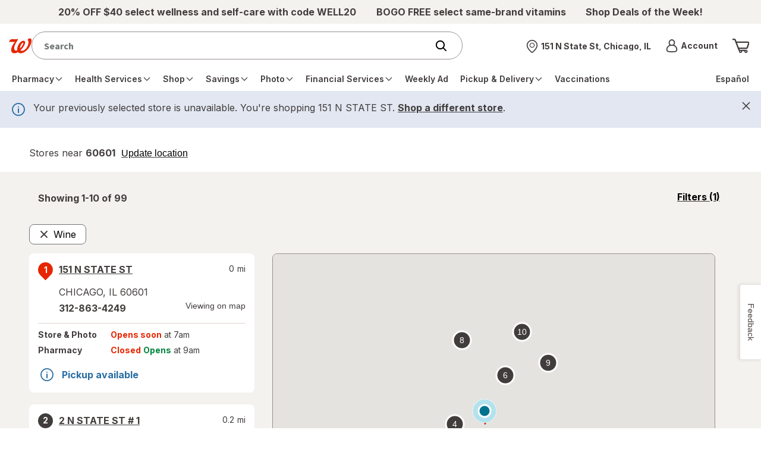

--- FILE ---
content_type: text/css; charset=UTF-8
request_url: https://www.walgreens.com/common/react/assets/header/5.0/lsg-common.css?o=acs
body_size: 191589
content:
@import url(https://fonts.googleapis.com/css2?family=Inter:wght@400;600;700&display=swap);@font-face{font-display:swap;font-family:Tiempos Headline;font-style:normal;font-weight:400;src:url(/images/adaptive/livestyleguide/walgreens-com/v5/themes/fonts/TiemposHeadline-Regular.eot);src:url(/images/adaptive/livestyleguide/walgreens-com/v5/themes/fonts/TiemposHeadline-Regular.eot?#iefix) format("embedded-opentype"),url(/images/adaptive/livestyleguide/walgreens-com/v5/themes/fonts/TiemposHeadline-Regular.woff2) format("woff2"),url(/images/adaptive/livestyleguide/walgreens-com/v5/themes/fonts/TiemposHeadline-Regular.woff) format("woff"),url(/images/adaptive/livestyleguide/walgreens-com/v5/themes/fonts/TiemposHeadline-Regular.otf) format("otf"),url(/images/adaptive/livestyleguide/walgreens-com/v5/themes/fonts/TiemposHeadline-Regular.ttf) format("truetype")}@font-face{font-display:swap;font-family:Tiempos Headline;font-style:italic;font-weight:400;src:url(/images/adaptive/livestyleguide/walgreens-com/v5/themes/fonts/TiemposHeadline-Regular-Italic.woff2) format("woff2"),url(/images/adaptive/livestyleguide/walgreens-com/v5/themes/fonts/TiemposHeadline-Regular-Italic.otf) format("otf"),url(/images/adaptive/livestyleguide/walgreens-com/v5/themes/fonts/TiemposHeadline-Regular-Italic.ttf) format("truetype")}@font-face{font-display:swap;font-family:Tiempos Headline;font-style:normal;font-weight:300;src:url(/images/adaptive/livestyleguide/walgreens-com/v5/themes/fonts/TiemposHeadline-Light.eot);src:url(/images/adaptive/livestyleguide/walgreens-com/v5/themes/fonts/TiemposHeadline-Light.eot?#iefix) format("embedded-opentype"),url(/images/adaptive/livestyleguide/walgreens-com/v5/themes/fonts/TiemposHeadline-Light.woff2) format("woff2"),url(/images/adaptive/livestyleguide/walgreens-com/v5/themes/fonts/TiemposHeadline-Light.woff) format("woff") url(/images/adaptive/livestyleguide/walgreens-com/v5/themes/fonts/TiemposHeadline-Light.otf) format("otf"),url(/images/adaptive/livestyleguide/walgreens-com/v5/themes/fonts/TiemposHeadline-Light.ttf) format("truetype")}@font-face{font-display:swap;font-family:Tiempos Headline;font-style:italic;font-weight:300;src:url(/images/adaptive/livestyleguide/walgreens-com/v5/themes/fonts/TiemposHeadline-Light-Italic.woff2) format("woff2"),url(/images/adaptive/livestyleguide/walgreens-com/v5/themes/fonts/TiemposHeadline-Light-Italic.otf) format("otf"),url(/images/adaptive/livestyleguide/walgreens-com/v5/themes/fonts/TiemposHeadline-Light-Italic.ttf) format("truetype")}@font-face{font-display:swap;font-family:Tiempos Headline;font-style:normal;font-weight:700;src:url(/images/adaptive/livestyleguide/walgreens-com/v5/themes/fonts/TiemposHeadline-Bold.eot);src:url(/images/adaptive/livestyleguide/walgreens-com/v5/themes/fonts/TiemposHeadline-Bold.eot?#iefix) format("embedded-opentype"),url(/images/adaptive/livestyleguide/walgreens-com/v5/themes/fonts/TiemposHeadline-Bold.woff2) format("woff2"),url(/images/adaptive/livestyleguide/walgreens-com/v5/themes/fonts/TiemposHeadline-Bold.woff) format("woff"),url(/images/adaptive/livestyleguide/walgreens-com/v5/themes/fonts/TiemposHeadline-Bold.otf) format("otf"),url(/images/adaptive/livestyleguide/walgreens-com/v5/themes/fonts/TiemposHeadline-Bold.ttf) format("truetype")}@font-face{font-display:swap;font-family:Tiempos Headline;font-style:normal;font-weight:600;src:url(/images/adaptive/livestyleguide/walgreens-com/v5/themes/fonts/TiemposHeadline-Semibold.eot);src:url(/images/adaptive/livestyleguide/walgreens-com/v5/themes/fonts/TiemposHeadline-Semibold.eot?#iefix) format("embedded-opentype"),url(/images/adaptive/livestyleguide/walgreens-com/v5/themes/fonts/TiemposHeadline-Semibold.woff2) format("woff2"),url(/images/adaptive/livestyleguide/walgreens-com/v5/themes/fonts/TiemposHeadline-Semibold.woff) format("woff"),url(/images/adaptive/livestyleguide/walgreens-com/v5/themes/fonts/TiemposHeadline-Semibold.otf) format("otf"),url(/images/adaptive/livestyleguide/walgreens-com/v5/themes/fonts/TiemposHeadline-Semibold.ttf) format("truetype")}:root{--palette-brand-white:#fff;--palette-brand-neutral:#f4f2ef;--palette-brand-clay:#ded5d0;--palette-brand-charcoal:#413d3c;--palette-brand-crimson:#a32a33;--palette-brand-brand-red:#e62600;--palette-feedback-info-light:#e2e7f2;--palette-feedback-info:#296ea3;--palette-feedback-warning-light:#f4e3da;--palette-feedback-warning:#bc5724;--palette-feedback-success-light:#d4ebdf;--palette-feedback-success:#00853e;--palette-feedback-error-light:#f7e9e9;--palette-feedback-error:#a32a33;--palette-gray-100:#d9dada;--palette-gray-200:#a5aaaa;--palette-gray-300:#989090;--palette-gray-400:#707575;--palette-gray-500:#414646;--palette-gray-600:#0a1414;--surface-container-default:#f4f2ef;--surface-container-default-ondark:#413d3c;--surface-container-white:#fff;--surface-container-white-ondark:#413d3c;--surface-button-primary:#a32a33;--surface-button-primary-ondark:#fff;--surface-button-primary-hover:#fff;--surface-button-primary-hover-ondark:#413d3c;--surface-button-secondary:#fff;--surface-button-secondary-ondark:#413d3c;--surface-button-secondary-hover:#a32a33;--surface-button-secondary-hover-ondark:#fff;--surface-button-selected:#f4f2ef;--surface-button-selected-ondark:#f4f2ef;--surface-feedback-success:#d4ebdf;--surface-feedback-success-ondark:#d4ebdf;--surface-feedback-error:#f7e9e9;--surface-feedback-error-ondark:#f7e9e9;--surface-feedback-warning:#f4e3da;--surface-feedback-warning-ondark:#f4e3da;--surface-feedback-info:#e2e7f2;--surface-feedback-info-ondark:#e2e7f2;--surface-input-default:#fff;--surface-input-default-ondark:#413d3c;--surface-input-error:#f7e9e9;--surface-input-error-ondark:#f7e9e9;--surface-input-selected:#413d3c;--surface-input-selected-ondark:#fff;--surface-icon-default:#413d3c;--surface-icon-default-ondark:#fff;--surface-icon-highlight:#a32a33;--surface-icon-highlight-ondark:#d9dada;--surface-icon-info:#296ea3;--surface-icon-info-ondark:#e2e7f2;--text-body-primary:#413d3c;--text-body-primary-ondark:#fff;--text-body-error:#a32a33;--text-body-error-ondark:#f7e9e9;--text-body-info:#296ea3;--text-body-info-ondark:#e2e7f2;--text-body-success:#00853e;--text-body-success-ondark:#00853e;--text-body-warning:#bc5724;--text-body-warning-ondark:#bc5724;--text-link-default:#413d3c;--text-link-default-ondark:#fff;--text-link-pressed:#707575;--text-link-pressed-ondark:#a5aaaa;--text-button-primary:#fff;--text-button-primary-ondark:#413d3c;--text-button-secondary:#413d3c;--text-button-secondary-ondark:#fff;--border-input-default:#707575;--border-input-default-ondark:#d9dada;--border-input-active:#413d3c;--border-input-active-ondark:#fff;--border-input-error:#a32a33;--border-input-error-ondark:#f7e9e9;--border-input-success:#00853e;--border-input-success-ondark:#d4ebdf;--border-button-primary:#a32a33;--border-button-primary-ondark:#fff;--border-button-secondary:#413d3c;--border-button-secondary-ondark:#fff;--border-button-focus:#0a1414;--border-button-focus-ondark:#fff;--border-divider:#989090;--border-divider-ondark:#fff}.palette-brand-white{background-color:var(--palette-brand-white)!important}.palette-brand-neutral{background-color:var(--palette-brand-neutral)!important}.palette-brand-clay{background-color:var(--palette-brand-clay)!important}.palette-brand-charcoal{background-color:var(--palette-brand-charcoal)!important}.palette-brand-crimson{background-color:var(--palette-brand-crimson)!important}.palette-brand-brand-red{background-color:var(--palette-brand-brand-red)!important}.palette-feedback-info-light{background-color:var(--palette-feedback-info-light)!important}.palette-feedback-info{background-color:var(--palette-feedback-info)!important}.palette-feedback-warning-light{background-color:var(--palette-feedback-warning-light)!important}.palette-feedback-warning{background-color:var(--palette-feedback-warning)!important}.palette-feedback-success-light{background-color:var(--palette-feedback-success-light)!important}.palette-feedback-success{background-color:var(--palette-feedback-success)!important}.palette-feedback-error-light{background-color:var(--palette-feedback-error-light)!important}.palette-feedback-error{background-color:var(--palette-feedback-error)!important}.palette-gray-100{background-color:var(--palette-gray-100)!important}.palette-gray-200{background-color:var(--palette-gray-200)!important}.palette-gray-300{background-color:var(--palette-gray-300)!important}.palette-gray-400{background-color:var(--palette-gray-400)!important}.palette-gray-500{background-color:var(--palette-gray-500)!important}.palette-gray-600{background-color:var(--palette-gray-600)!important}.surface-container-default{background-color:var(--surface-container-default)!important}.surface-container-default-ondark{background-color:var(--surface-container-default-ondark)!important}.surface-container-white{background-color:var(--surface-container-white)!important}.surface-container-white-ondark{background-color:var(--surface-container-white-ondark)!important}.surface-button-primary{background-color:var(--surface-button-primary)!important}.surface-button-primary-ondark{background-color:var(--surface-button-primary-ondark)!important}.surface-button-primary-hover{background-color:var(--surface-button-primary-hover)!important}.surface-button-primary-hover-ondark{background-color:var(--surface-button-primary-hover-ondark)!important}.surface-button-secondary{background-color:var(--surface-button-secondary)!important}.surface-button-secondary-ondark{background-color:var(--surface-button-secondary-ondark)!important}.surface-button-secondary-hover{background-color:var(--surface-button-secondary-hover)!important}.surface-button-secondary-hover-ondark{background-color:var(--surface-button-secondary-hover-ondark)!important}.surface-button-selected{background-color:var(--surface-button-selected)!important}.surface-button-selected-ondark{background-color:var(--surface-button-selected-ondark)!important}.surface-feedback-success{background-color:var(--surface-feedback-success)!important}.surface-feedback-success-ondark{background-color:var(--surface-feedback-success-ondark)!important}.surface-feedback-error{background-color:var(--surface-feedback-error)!important}.surface-feedback-error-ondark{background-color:var(--surface-feedback-error-ondark)!important}.surface-feedback-warning{background-color:var(--surface-feedback-warning)!important}.surface-feedback-warning-ondark{background-color:var(--surface-feedback-warning-ondark)!important}.surface-feedback-info{background-color:var(--surface-feedback-info)!important}.surface-feedback-info-ondark{background-color:var(--surface-feedback-info-ondark)!important}.surface-input-default{background-color:var(--surface-input-default)!important}.surface-input-default-ondark{background-color:var(--surface-input-default-ondark)!important}.surface-input-error{background-color:var(--surface-input-error)!important}.surface-input-error-ondark{background-color:var(--surface-input-error-ondark)!important}.surface-input-selected{background-color:var(--surface-input-selected)!important}.surface-input-selected-ondark{background-color:var(--surface-input-selected-ondark)!important}.surface-icon-default{background-color:var(--surface-icon-default)!important}.surface-icon-default-ondark{background-color:var(--surface-icon-default-ondark)!important}.surface-icon-highlight{background-color:var(--surface-icon-highlight)!important}.surface-icon-highlight-ondark{background-color:var(--surface-icon-highlight-ondark)!important}.surface-icon-info{background-color:var(--surface-icon-info)!important}.surface-icon-info-ondark{background-color:var(--surface-icon-info-ondark)!important}.text-body-primary{background-color:var(--text-body-primary)!important}.text-body-primary-ondark{background-color:var(--text-body-primary-ondark)!important}.text-body-error{background-color:var(--text-body-error)!important}.text-body-error-ondark{background-color:var(--text-body-error-ondark)!important}.text-body-info{background-color:var(--text-body-info)!important}.text-body-info-ondark{background-color:var(--text-body-info-ondark)!important}.text-body-success{background-color:var(--text-body-success)!important}.text-body-success-ondark{background-color:var(--text-body-success-ondark)!important}.text-body-warning{background-color:var(--text-body-warning)!important}.text-body-warning-ondark{background-color:var(--text-body-warning-ondark)!important}.text-link-default{background-color:var(--text-link-default)!important}.text-link-default-ondark{background-color:var(--text-link-default-ondark)!important}.text-link-pressed{background-color:var(--text-link-pressed)!important}.text-link-pressed-ondark{background-color:var(--text-link-pressed-ondark)!important}.text-button-primary{background-color:var(--text-button-primary)!important}.text-button-primary-ondark{background-color:var(--text-button-primary-ondark)!important}.text-button-secondary{background-color:var(--text-button-secondary)!important}.text-button-secondary-ondark{background-color:var(--text-button-secondary-ondark)!important}.border-input-default{background-color:var(--border-input-default)!important}.border-input-default-ondark{background-color:var(--border-input-default-ondark)!important}.border-input-active{background-color:var(--border-input-active)!important}.border-input-active-ondark{background-color:var(--border-input-active-ondark)!important}.border-input-error{background-color:var(--border-input-error)!important}.border-input-error-ondark{background-color:var(--border-input-error-ondark)!important}.border-input-success{background-color:var(--border-input-success)!important}.border-input-success-ondark{background-color:var(--border-input-success-ondark)!important}.border-button-primary{background-color:var(--border-button-primary)!important}.border-button-primary-ondark{background-color:var(--border-button-primary-ondark)!important}.border-button-secondary{background-color:var(--border-button-secondary)!important}.border-button-secondary-ondark{background-color:var(--border-button-secondary-ondark)!important}.border-button-focus{background-color:var(--border-button-focus)!important}.border-button-focus-ondark{background-color:var(--border-button-focus-ondark)!important}.border-divider{background-color:var(--border-divider)!important}.border-divider-ondark{background-color:var(--border-divider-ondark)!important}.bkg-color__red{background-color:var(--palette-brand-brand-red)}.bkg-color__red *{color:#fff}.text-color__red{color:var(--palette-brand-brand-red)!important}.bkg-color__blue{background-color:var(--palette-feedback-info)}.bkg-color__blue *{color:#fff}.text-color__blue{color:var(--palette-brand-charcoal)!important}.text-color__blue:hover{color:var(--palette-brand-white)!important}.bkg-color__pink{background-color:#e60572}.bkg-color__pink *{color:#fff}.text-color__pink{color:#e60572!important}.bkg-color__teal{background-color:#0082aa}.bkg-color__teal *{color:#fff}.text-color__teal{color:#0082aa!important}.bkg-color__neutral{background-color:var(--palette-brand-neutral)}.text-color__neutral{color:var(--palette-brand-neutral)!important}.bkg-color__cool-gray{background-color:var(--palette-brand-charcoal)}.bkg-color__cool-gray *{color:#fff}.text-color__cool-gray{color:var(--palette-brand-charcoal)!important}.bkg-color__blue-aa{background-color:var(--palette-brand-charcoal)}.bkg-color__blue-aa *{color:#fff}.text-color__blue-aa{color:var(--palette-brand-charcoal)!important}.bkg-color__teal-aa{background-color:#0082aa}.bkg-color__teal-aa *{color:#fff}.text-color__teal-aa{color:#0082aa!important}.bkg-color__pink-aa{background-color:#e60572}.bkg-color__pink-aa *{color:#fff}.text-color__pink-aa{color:#e60572!important}.bkg-color__green-aa{background-color:var(--palette-feedback-success)}.bkg-color__green-aa *{color:#fff}.text-color__green-aa{color:var(--palette-feedback-success)!important}.bkg-color__yellow-aa{background-color:var(--palette-feedback-warning)}.text-color__yellow-aa{color:var(--palette-feedback-warning)!important}.bkg-color__gray-aa{background-color:var(--palette-gray-400)}.text-color__gray-aa{color:var(--palette-gray-400)!important}.bkg-color__blue-uc{background-color:var(--palette-brand-charcoal)}.bkg-color__blue-uc *{color:#fff}.text-color__blue-uc{color:var(--palette-brand-charcoal)!important}.bkg-color__teal-uc{background-color:#0082aa}.bkg-color__teal-uc *{color:#fff}.text-color__teal-uc{color:#0082aa!important}.bkg-color__pink-uc{background-color:#e60572}.bkg-color__pink-uc *{color:#fff}.text-color__pink-uc{color:#e60572!important}.bkg-color__green-uc{background-color:var(--palette-feedback-success)}.bkg-color__green-uc *{color:#fff}.text-color__green-uc{color:var(--palette-feedback-success)!important}.bkg-color__green-dark{background-color:var(--palette-feedback-success)}.bkg-color__green-dark *{color:#fff}.text-color__green-dark{color:var(--palette-feedback-success)!important}.bkg-color__white{background-color:#fff}.text-color__white{color:#fff!important}.bkg-color__black{background-color:#000}.bkg-color__black *{color:#fff}.text-color__black{color:#000!important}.bkg-color__stroke-gray{background-color:var(--border-divider)}.text-color__stroke-gray{color:var(--border-divider)!important}.bkg-color__disabled-gray{background-color:var(--palette-gray-100)}.text-color__disabled-gray{color:var(--palette-gray-100)!important}.color__red{background:var(--palette-brand-brand-red)}.color__tint-blue{background:var(--palette-brand-clay)}.color__blue{background-color:var(--palette-brand-charcoal);color:#fff}.color__blue a{color:#fff}.color__blue-sky{background:var(--palette-brand-clay)}.color__blue-aa,.color__blue-uc{background:var(--palette-brand-charcoal)}.color__teal,.color__teal-aa,.color__teal-uc{background:#0082aa}.color__red-ruby{background:var(--palette-brand-crimson)}.color__sienna{background:var(--palette-feedback-warning)}.color__blue-denim{background:var(--palette-feedback-info)}.color__red-seasonal{background:#d91734}.color__pink,.color__pink-aa,.color__pink-uc{background:#e60572;color:#fff}.color__pink a,.color__pink-aa a,.color__pink-uc a{color:#fff}.color__green,.color__green-aa,.color__green-uc{background:var(--palette-feedback-success)}.color__yellow,.color__yellow-aa,.color__yellow-uc{background:var(--palette-feedback-warning-light)}.color__orange{background:#ed8b00}.color__cream-light,.color__neutral,.color__neutral-alt{background:var(--palette-brand-neutral)}.color__cool-gray,.color__gray-type{background:var(--palette-brand-charcoal)}.color__white{background:#fff}.color__black{background:#000}.color__gray,.color__gray-aa{background:var(--palette-gray-400)}.color__gray-stroke,.color__stroke-gray{background:var(--border-divider)}.color__disabled-gray,.color__gray-disabled{background:var(--palette-gray-100)}.color__gray-dark{background:var(--palette-gray-500)}.color__text-red{color:var(--palette-brand-brand-red)}.color__text-red-alt{color:#fa2a00}.color__text-blue{color:var(--palette-brand-charcoal)}.color__text-blue-light{color:#0082aa}.color__text-blue-sky{color:var(--palette-brand-clay)}.color__text-teal{color:#0082aa}.color__text-pink{color:#e60572}.color__text-black{color:var(--text-body-primary)}.color__text-white{color:#fff}.color__text-green,.color__text-green-uc{color:var(--palette-feedback-success)}.color__text-yellow-aa{color:var(--palette-feedback-warning)}.color__text-red-uc{color:var(--text-body-primary)}.color__text-gray{color:var(--palette-brand-charcoal)}.color__alert-green{background:var(--palette-feedback-success)}.color__alert-yellow{background:var(--palette-feedback-warning-light)}.color__alert-yellow-aa{background:var(--palette-feedback-warning)}a,abbr,acronym,address,applet,article,aside,audio,b,big,blockquote,body,button,canvas,caption,center,cite,code,dd,del,details,dfn,div,dl,dt,em,embed,fieldset,figcaption,figure,footer,form,h1,h2,h3,h4,h5,h6,header,hgroup,html,i,iframe,img,ins,kbd,label,legend,li,mark,menu,nav,object,ol,output,p,pre,q,ruby,s,samp,section,small,span,strike,strong,sub,summary,sup,table,tbody,td,tfoot,th,thead,time,tr,tt,u,ul,var,video{-webkit-font-smoothing:antialiased;-moz-osx-font-smoothing:grayscale;-webkit-backface-visibility:hidden;backface-visibility:hidden;border:0;box-sizing:border-box;font-size:100%;margin:0;padding:0;vertical-align:baseline}strong{font-family:Inter,sans-serif!important}article,aside,details,figcaption,figure,footer,header,hgroup,menu,nav,section{display:block}ol,ul{list-style:none}blockquote,q{quotes:none}blockquote:after,blockquote:before,q:after,q:before{content:"";content:none}table{border-collapse:collapse;border-spacing:0}img{width:100%}*,:after,:before{box-sizing:inherit}.display-x-large{font-family:Tiempos Headline,sans-serif;font-size:3.125rem;font-stretch:normal;font-style:normal;font-weight:400;letter-spacing:0;line-height:3.90625rem;text-decoration:none}@media (min-width:768px){.display-x-large{font-size:5rem;line-height:6.25rem}}.display-large{font-family:Tiempos Headline,sans-serif;font-size:2.625rem;font-stretch:normal;font-style:normal;font-weight:400;letter-spacing:0;line-height:3.75rem;text-decoration:none}@media (min-width:768px){.display-large{font-size:4rem;line-height:5rem}}.display-medium{font-family:Tiempos Headline,sans-serif;font-size:2.25rem;font-stretch:normal;font-style:normal;font-weight:400;letter-spacing:0;line-height:2.8125rem;text-decoration:none}@media (min-width:768px){.display-medium{font-size:3.125rem;line-height:3.90625rem}}.display-small{font-family:Tiempos Headline,sans-serif;font-size:1.75rem;font-stretch:normal;font-style:normal;font-weight:400;letter-spacing:0;line-height:2.1875rem;text-decoration:none}@media (min-width:768px){.display-small{font-size:2.625rem;line-height:3.75rem}}.display-x-small{font-family:Tiempos Headline,sans-serif;font-size:1.5rem;font-stretch:normal;font-style:normal;font-weight:400;letter-spacing:0;line-height:1.875rem;text-decoration:none}@media (min-width:768px){.display-x-small{font-size:2.25rem;line-height:2.8125rem}}.display-xx-small{font-family:Tiempos Headline,sans-serif;font-size:1.5rem;font-stretch:normal;font-style:normal;font-weight:400;letter-spacing:0;line-height:1.875rem;text-decoration:none}@media (min-width:768px){.display-xx-small{font-size:1.75rem;line-height:2.1875rem}}.title-xxx-large{font-family:Inter,sans-serif;font-size:1.75rem;font-stretch:normal;font-style:normal;font-weight:400;letter-spacing:0;line-height:2.1875rem;text-decoration:none}@media (min-width:768px){.title-xxx-large{font-size:3rem;line-height:3.75rem}}.title-xx-large{font-family:Inter,sans-serif;font-size:1.375rem;font-stretch:normal;font-style:normal;font-weight:400;letter-spacing:0;line-height:1.71875rem;text-decoration:none}@media (min-width:768px){.title-xx-large{font-size:1.75rem;line-height:2.1875rem}}.title-x-large{font-family:Inter,sans-serif;font-size:1.25rem;font-stretch:normal;font-style:normal;font-weight:400;letter-spacing:0;line-height:1.5625rem;text-decoration:none}@media (min-width:768px){.title-x-large{font-size:1.5rem;line-height:1.875rem}}.title-large{font-family:Inter,sans-serif;font-size:1.125rem;font-stretch:normal;font-style:normal;font-weight:400;letter-spacing:0;line-height:1.40625rem;text-decoration:none}@media (min-width:768px){.title-large{font-size:1.375rem;line-height:1.71875rem}}.title-medium,a.link__sticky.link__caret .price{font-family:Inter,sans-serif;font-size:1.0625rem;font-stretch:normal;font-style:normal;font-weight:400;letter-spacing:0;line-height:1.33125rem;text-decoration:none}@media (min-width:768px){.title-medium,a.link__sticky.link__caret .price{font-size:1.125rem;line-height:1.40625rem}}.title-small{font-size:1rem;line-height:1.25rem}.card__coupon .card__content .content__inline .card__item--link,.title-small,.title-x-small{font-family:Inter,sans-serif;font-stretch:normal;font-style:normal;font-weight:400;letter-spacing:0;text-decoration:none}.card__coupon .card__content .content__inline .card__item--link,.title-x-small{font-size:.875rem;line-height:1.09375rem}.body-large,.fulfillment__container .drawer .drawer__title h1,.fulfillment__container .drawer .drawer__title h2,.fulfillment__container .drawer .drawer__title h3,.fulfillment__container .drawer .drawer__title h4,.fulfillment__container .drawer .drawer__title h5,.fulfillment__container .drawer .drawer__title h6,fieldset.fulfillment .btn__radio.fulfillment_card .fulfillment_header h1,fieldset.fulfillment .btn__radio.fulfillment_card .fulfillment_header h2,fieldset.fulfillment .btn__radio.fulfillment_card .fulfillment_header h3,fieldset.fulfillment .btn__radio.fulfillment_card .fulfillment_header h4,fieldset.fulfillment .btn__radio.fulfillment_card .fulfillment_header h5,fieldset.fulfillment .btn__radio.fulfillment_card .fulfillment_header h6,ul.accordion.fulfillment li button .fulfillment_title h1,ul.accordion.fulfillment li button .fulfillment_title h2,ul.accordion.fulfillment li button .fulfillment_title h3,ul.accordion.fulfillment li button .fulfillment_title h4,ul.accordion.fulfillment li button .fulfillment_title h5,ul.accordion.fulfillment li button .fulfillment_title h6{font-family:Inter,sans-serif;font-size:1.125rem;font-stretch:normal;font-style:normal;font-weight:400;letter-spacing:0;line-height:1.6875rem;text-decoration:none}.alert .alert__title,.body-medium,.card__coupon .card__content .content__inline .card__item .coupon__title,.card__coupon .card__content .content__inline .card__item .font__eighteen,.coupon__btn--text-title,.fulfillment__container .drawer.show-drawer p,.product__list .product__price,.tool-tip-cta .dropdown-tooltip,.tool-tip__overlay,fieldset.fulfillment .btn__radio.fulfillment_card .fulfillment_details,ul.accordion.fulfillment li .inner p{font-family:Inter,sans-serif;font-size:1rem;font-stretch:normal;font-style:normal;font-weight:400;letter-spacing:0;line-height:1.5rem;text-decoration:none}.body-small,.card__coupon .card__content .content__inline .coupon__descp,.card__product .product__deal,.card__product .product__title,.product-card .product__special,.product-card .product__title,.product-card.coupon .product__special,.product-card.coupon .product__title,.tool-tip__nudge .tool-tip__overlay p{font-family:Inter,sans-serif;font-size:.875rem;font-stretch:normal;font-style:normal;font-weight:400;letter-spacing:0;line-height:1.3125rem;text-decoration:none}.body-x-small,.coupon__btn--text,a.link__sticky.link__caret .label,nav .search-contain input{font-family:Inter,sans-serif;font-size:.75rem;font-stretch:normal;font-style:normal;font-weight:400;letter-spacing:0;line-height:.9375rem;text-decoration:none}.datepicker .dateButton,.label-x-large,.ui-datepicker td,.ui-datepicker tr{font-size:1.125rem;line-height:1.40625rem}.btn,.datepicker .dateButton,.label-large,.label-x-large,.ui-datepicker td,.ui-datepicker tr,.view-more a{font-family:Inter,sans-serif;font-stretch:normal;font-style:normal;font-weight:400;letter-spacing:0;text-decoration:none}.btn,.label-large,.view-more a{font-size:1rem;line-height:1.25rem}.btn__toggle,.card__coupon .card__content .content__inline .card__item .coupon__type,.label-medium,table.wag-table{font-family:Inter,sans-serif;font-size:.875rem;font-stretch:normal;font-style:normal;font-weight:400;letter-spacing:0;line-height:1.09375rem;text-decoration:none}.card__coupon .card__content .content__inline .card__item .expire-date,.card__coupon .card__content .content__inline .card__item .font__fourteen,.card__product .product__buttons,.card__product .product__title .brand,.label-small,.steps__status .bar div{font-family:Inter,sans-serif;font-size:.75rem;font-stretch:normal;font-style:normal;font-weight:400;letter-spacing:0;line-height:.9375rem;text-decoration:none}.label-x-small,.product__rating figcaption{font-family:Inter,sans-serif;font-size:.625rem;font-stretch:normal;font-style:normal;font-weight:400;letter-spacing:0;line-height:.78125rem;text-decoration:none}.bold{font-weight:700!important}.semi-bold{font-weight:600!important}.light{font-weight:300!important}.italic{font-style:italic!important}.card__product-img,.product-card .product__img,.product-card.coupon .product__img,.product__img,.wag-img__center-all{margin:0 auto;text-align:center}.card__product-img img,.product-card .product__img img,.product-card.coupon .product__img img,.product__img img,.wag-img__center-all img{height:auto;max-height:100%;max-width:100%;width:auto}.search-contain .split-dropdown .right-content figure,.search.default-dropdown .split-dropdown .right-content figure,.slider__full-width figure{margin:0 auto;text-align:center}.search-contain .split-dropdown .right-content figure img,.search.default-dropdown .split-dropdown .right-content figure img,.slider__full-width figure img{height:auto;max-height:100%;max-width:100%;width:auto}.accordion.nav-left-rail.nav__rail--presentaion .menu__mobile-title,.alert .btn__rounded,.alert__text-contain,.badge,.badge__corner,.badge__corner-right,.btn__animate-up,.btn__contain,.btn__pair,.btn__radio,.btn__radio label,.btn__select,.btn__toggle,.card .col-flex.col-flex-8,.card__be-summary,.card__be-summary .pb,.card__be-summary-alt .contain,.card__checkout .order-card-info-container .card-flex,.card__horizontal .card__img,.card__product .product,.card__product .product__details,.card__product-img,.card__store-listing .store-info-container,.card__store-listing .store-info-container .address-details .address-row,.card__store-listing .store-info-container .address-details .address-row .address .flex-center,.card__text-center,.card__topic-horizontal,.cart__added,.cart__added--product,.center-all,.center-content-horizontal,.center-content-vertical,.center__vert,.check-box,.check-box label,.check-box__contain fieldset,.checkbox-tooltip,.content__full-width .wag-row,.content__inline,.content__inline .img__contain,.content__top-brands .list__inline,.coupon__btn,.coupon__btn--icons,.cta__banner,.cta__banner .contain,.datepicker .dateButton,.datepicker .dateRow,.datepicker .header button.nextMonth,.datepicker .header button.prevMonth,.datepicker .header h2,.datepicker thead tr,.dropdown__title,.flag__corner,.form__credit-card .credit-card__img img,.form__input-tool-tip,.header__back,.header__lean,.header__lean nav,.hero .content__half,.hero__cta,.icon__contain,.icon__md,.img__contain img,.input-btn-toggle,.input__btn-attached,.input__contain span,.input__error-text,.input__helper-text,.input__search .action__remove--text,.input__search-contain,.input__success-text,.input__warning-text,.link-farm__brands li,.list-styles-contain,.list__social,.list__social li,.loading__dots,.member__sign-in,.modal-small-white__bottom-actions,.modal-small-white__content.contain--horizontal .modal__track,.modal-small__bottom-actions,.modal-small__content.contain--horizontal .modal__track,.modal-super,.modal-super .btn__back,.modal-super__bottom-actions,.modal-super__content.contain--horizontal .modal__track,.modal-white__bottom-actions,.modal-white__content.contain--horizontal .modal__track,.modal__bottom-actions,.modal__content.contain--horizontal .modal__track,.nav-left-rail a,.nav__rail a,.nav__top .logo-contain,.nav__top .logo-contain figure img,.nav__top .right-links,.nav__wrapper-test.testing .nav__top .search-contain,.nav__wrapper-test.testing.v2 .nav__top .dropdown__account .account-dropdown .nav-section-title,.nav__wrapper-test.testing.v2 .nav__top .dropdown__account .menu-trigger .inner-focus,.nav__wrapper-test.testing.v2 .nav__top .dropdown__menu .menu-trigger .inner-focus,.nav__wrapper-test.testing.v2 .nav__top .icon__my-cart,.nav__wrapper-test.testing.v2 .nav__top .left-nav,.nav__wrapper-test.testing.v2 .nav__top .nav__bottom-container .contain-header-links,.nav__wrapper-test.testing.v2 .nav__top .nav__top-container .contain-header-links,.nav__wrapper-test.testing.v2 .promo .dropdown__account .menu-trigger .inner-focus,.nav__wrapper-test.testing.v2 .promo .dropdown__menu .menu-trigger .inner-focus,.nav__wrapper-test.testing.v2 .promo .icon__my-cart,.nav__wrapper-test.testing.v2 .promo .left-nav,.nav__wrapper-test.testing.v2 .promo .nav__bottom-container .contain-header-links,.nav__wrapper-test.testing.v2 .promo .nav__top-container .contain-header-links,.page__home-page .home__offers .color__neutral li .btn__contain,.page__home-page .home__offers .color__neutral li .btn__pair,.page__list-pages.products .card.selected-item .flex-center-items,.page__list-pages.products .filter-rail .display-flex-center,.page__list-pages.products .footnote-container .flex-swap,.page__list-pages.products .modal__content .card__product .product__price,.page__list-pages.products .page__wrap.header,.page__list-pages.products .product-container,.page__list-pages.products .product-container .card.product-card-plp.drug.exact-match .exact-match-details,.page__list-pages.products .product-container .slick-slider .product-card-plp.drug.exact-match.carousel-cell .exact-match-details,.page__list-pages.products .results-container,.page__list-pages.products .selected-filters.mobile .facets,.page__list-pages.products .slick-slider .selected-item.carousel-cell .flex-center-items,.page__list-pages.products .wag-row.filter-container .facets,.page__pdp .accordion .title__master .product__rating figure,.page__pdp .block.pharmacy-chat,.page__pdp .block.wellness-pins .wellness-pins-container,.page__store.details .accordion.store li.accordion__drawer .all-hours-list li.weekly-meal-break-list ul.column-day,.page__store.locator .selected-filters.mobile .facets,.page__store.locator .wag-row.filter-container .facets,.page__tier .hero,.pagination,.pagination strong,.product-card .product__buttons span,.product-card .product__img,.product-card .product__special,.product-card .product__special figure,.product-card.coupon .display-flex,.product-card.coupon .product,.product-card.coupon .product__buttons span,.product-card.coupon .product__img,.product-card.coupon .product__special,.product-card.coupon .product__special figure,.product-card.coupon a,.product-card.coupon.plp,.product-card.sponsored .product__rating figure,.product__img,.product__price,.product__rating figure,.product__rating img,.promo-contain figure,.quantity__buttons,.quantity__buttons strong,.search-contain .default-dropdown .dropdown__rx li a,.search-contain .dropdown__rx li a,.search-contain .remove-search-link,.search.default-dropdown .default-dropdown .dropdown__rx li a,.search.default-dropdown .dropdown__rx li a,.search.default-dropdown .remove-search-link,.select__contain,.slick-slider .carousel-cell .col-flex.col-flex-8,.slick-slider .page__list-pages.products .product-container .product-card-plp.drug.exact-match.carousel-cell .exact-match-details,.slick-slider .page__list-pages.products .selected-item.carousel-cell .flex-center-items,.slick-slider .slick-next,.slick-slider .slick-prev,.slider__drag .slider__number,.slider__drag-vertical .slider__number,.slider__drag.ui-slider-horizontal,.steps__status,.sticky-bar,.sticky-bar .content__container,.sticky-bar .content__container_blue,.sticky-bar.launch-experience.show-sticky-bar,.swatches li,.swatches li a,.tab__content>ul,.tabs,.tabs li a,.tabs li button,.tabs__chip ul,.text__center .btn__pair,.toggle-btn,.tool-tip__contain,.tool-tip__trigger,.wag-img__center-all,header .icon__my-cart,header .icon__my-cart-full,header .icon__my-cart.cart-full .icon__cart-full,header .icon__my-cart.cart-full .item-count,nav .dropdown li.sign-in-register,nav .dropdown__title,nav.nav__bottom a,nav.nav__top a{display:-webkit-box;display:-ms-flexbox;display:flex}.btn,.btn span,.coupon__btn--alt,.facets .facet,.hero__cta span,.icon,.page__store.details .btn.btn__no-bkgd.clicked.show,.prestige .reviews,.price__contain,.product__rating,.tool-tip,button{display:-webkit-inline-box;display:-ms-inline-flexbox;display:inline-flex}.card,.card__coupon .card__content,.card__store-listing .store-info-container,.content__full-width,.footer__bottom-section ul,.footer__legal-links ul,.form__inline,.hero,.hero .contain,.icons__featured a,.img__banner .content__right ul,.input__contain,.input__contain-sm,.input__text-area,.list__inline,.list__inline-left,.list__inline-right,.nav__bread-crumbs,.page__home-page .home__offers .color__neutral li,.page__list-pages.products .pi-disclaimer,.product-card .product__price-contain,.product-card.coupon .product__price-contain,.product__price.or-price,.rewards__badge,.slick-slider .carousel-cell,.swatches,.wag-row{display:-webkit-box;display:-ms-flexbox;display:flex;-ms-flex-wrap:wrap;flex-wrap:wrap}.a11y-progress-bar ul,.a11y-progress-bar ul.dots li,.accordion .no-toggle,.accordion .toggle,.card__be-summary-alt .contain,.card__horizontal .card__content,.card__store-listing .service-list,.card__store-listing .store-info-container .address-details .phone-view-row,.drawer__title,.footer__bottom-section .contain,.footer__links .contain,.form__credit-card .card__exp,.hero__wrapper,.img__banner,.img__banner .content__right ul,.input__btn-attached,.justify-content-between,.link-farm__title,.list__inline,.nav__top .nav__top-container,.nav__wrapper-test.testing .nav__top .search.default-dropdown .recent-search,.page__home-page .home__offers .color__neutral li .btn__contain,.page__home-page .home__offers .color__neutral li .btn__pair,.page__list-pages.products .card.guided-nav,.page__list-pages.products .page__wrap.header,.page__list-pages.products .slick-slider .guided-nav.carousel-cell,.page__store.details .accordion.store li.accordion__drawer .service-section .deal-container,.progress-bar .text,.progress-bar ul,.progress-bar ul.dots li,.search-contain .default-dropdown .dropdown__rx ul,.search-contain .dropdown__rx ul,.search-contain .split-dropdown .right-content,.search-contain .split-dropdown__contain,.search.default-dropdown .default-dropdown .dropdown__rx ul,.search.default-dropdown .dropdown__rx ul,.search.default-dropdown .split-dropdown .right-content,.search.default-dropdown .split-dropdown__contain,.slick-slider .page__list-pages.products .guided-nav.carousel-cell,.sticky-bar .content__container.space-between,.ui-datepicker td,.ui-datepicker tr,.ui-datepicker-header,.wag-row{-webkit-box-pack:justify;-ms-flex-pack:justify;display:-webkit-box;display:-ms-flexbox;display:flex;-ms-flex-wrap:wrap;flex-wrap:wrap;justify-content:space-between}.content__full-width,.list__inline{-webkit-box-align:stretch;-ms-flex-align:stretch;align-items:stretch}.page__list-pages.products .card.guided-nav,.page__list-pages.products .slick-slider .guided-nav.carousel-cell,.slick-slider .page__list-pages.products .guided-nav.carousel-cell{-ms-flex-wrap:nowrap;flex-wrap:nowrap}.card__product .product__details,.cart__added--product,.page__list-pages.products .modal__content .card__product,.page__list-pages.products .product-container .card.product-card-plp,.page__list-pages.products .product-container .slick-slider .product-card-plp.carousel-cell,.product-card.coupon .flex-direction-columns,.product-card.coupon .product,.product-card.coupon.plp,.slick-slider .page__list-pages.products .product-container .product-card-plp.carousel-cell,.tabs__card li .dropdown__title--card{-webkit-box-orient:vertical;-webkit-box-direction:normal;-ms-flex-direction:column;flex-direction:column}.badge__corner,.btn,.btn span,.btn__animate-up,.btn__pair-centered,.btn__rounded,.card__bg-img.card__bg-center,.card__horizontal .card__img,.card__product-img,.card__text-center,.cart__added--product,.content__center,.content__inline .img__contain,.coupon__btn--icons,.cta__banner,.cta__banner .contain,.datepicker .dateButton,.datepicker .dateRow,.datepicker .header button.nextMonth,.datepicker .header button.prevMonth,.datepicker .header h2,.datepicker thead tr,.footer__legal-links ul,.icon,.icons__featured a,.in-modal,.link-farm__icons li,.modal-super,.nav__wrapper-test.testing.v2 .nav__top .left-nav,.nav__wrapper-test.testing.v2 .promo .left-nav,.page__list-pages.products .pagination,.page__tier .hero,.product-card .product__buttons span,.product-card .product__img,.product-card.coupon .product__buttons span,.product-card.coupon .product__img,.product__img,.promo-contain figure,.rewards__badge,.search-contain .remove-search-link,.search.default-dropdown .remove-search-link,.slick-slider .slick-next,.slick-slider .slick-prev,.slider__drag .slider__number,.slider__drag-vertical .slider__number,.sticky-bar .content__container_blue,.swatches li,.swatches li a,.text__center .btn__pair,.ui-datepicker td,.ui-datepicker tr,.ui-datepicker-header,.wag-img__center-all,.wag-row__center,header .item-count{-webkit-box-pack:center;-ms-flex-pack:center;justify-content:center}.accordion .no-toggle,.accordion .toggle,.accordion.nav-left-rail.nav__rail--presentaion .menu__mobile-title,.alert__red.store .cta_inside_alert .icon,.alert__text-contain,.align-items-center,.badge,.badge__corner,.badge__corner-right,.btn,.btn span,.btn__animate-up,.btn__pair,.btn__radio,.btn__rounded,.btn__toggle,.card__be-summary,.card__be-summary .pb,.card__be-summary-alt .contain,.card__horizontal,.card__horizontal .card__content,.card__horizontal .card__img,.card__product-img,.card__store-listing .store-info-container .address-details .address-row .address .flex-center,.card__text-center,.card__text-left,.card__text-right,.card__topic-horizontal,.cart__added--product,.center__vert,.check-box,.checkbox-tooltip,.content__full-width .wag-row,.content__inline,.content__inline .img__contain,.content__top-brands .list__inline,.coupon__btn,.coupon__btn--icons,.datepicker .dateButton,.datepicker .dateRow,.datepicker .header button.nextMonth,.datepicker .header button.prevMonth,.datepicker .header h2,.datepicker thead tr,.drawer__title,.dropdown__title,.facets .facet,.filters__list a,.filters__list li,.flag__corner,.form__input-tool-tip,.header__back,.header__lean,.header__lean nav,.hero .content__half,.hero__cta,.hero__cta span,.hero__featured .wag-row,.icon,.icon__contain,.input-btn-toggle,.input__contain,.input__contain-sm,.input__error-text,.input__helper-text,.input__search .action__remove--text,.input__search-contain,.input__success-text,.input__warning-text,.link-farm__brands li,.link-farm__icons li,.link-farm__title,.loading__dots,.modal-super,.modal-super .btn__back,.nav-left-rail a,.nav__rail a,.nav__top .nav__top-container,.nav__top .right-links,.nav__wrapper-test.testing .nav__top .search-contain,.nav__wrapper-test.testing.v2 .nav__top .dropdown__account .account-dropdown .nav-section-title,.nav__wrapper-test.testing.v2 .nav__top .nav__bottom-container .contain-header-links,.nav__wrapper-test.testing.v2 .nav__top .nav__top-container .contain-header-links,.nav__wrapper-test.testing.v2 .promo .nav__bottom-container .contain-header-links,.nav__wrapper-test.testing.v2 .promo .nav__top-container .contain-header-links,.page__list-pages.products .card.selected-item .flex-center-items,.page__list-pages.products .filter-rail .display-flex-center,.page__list-pages.products .page__wrap.header,.page__list-pages.products .pi-disclaimer,.page__list-pages.products .results-container,.page__list-pages.products .selected-filters,.page__list-pages.products .selected-filters.mobile .facets,.page__list-pages.products .selected-filters.mobile .facets li,.page__list-pages.products .slick-slider .selected-item.carousel-cell .flex-center-items,.page__list-pages.products .wag-row.filter-container .facets,.page__list-pages.products .wag-row.filter-container .facets li,.page__pdp .accordion .title__master .product__rating figure,.page__store.locator .selected-filters.mobile .facets,.page__store.locator .selected-filters.mobile .facets li,.page__store.locator .wag-row.filter-container .facets,.page__store.locator .wag-row.filter-container .facets li,.pagination,.pagination strong,.price__contain,.product-card .product__buttons span,.product-card .product__img,.product-card .product__special,.product-card .product__special figure,.product-card.coupon .product__buttons span,.product-card.coupon .product__img,.product-card.coupon .product__special,.product-card.coupon .product__special figure,.product-card.sponsored .product__rating figure,.product__img,.product__rating,.product__rating figure,.quantity__buttons,.quantity__buttons strong,.rewards__badge,.search-contain .default-dropdown .dropdown__rx li a,.search-contain .dropdown__rx li a,.search-contain .remove-search-link,.search.default-dropdown .default-dropdown .dropdown__rx li a,.search.default-dropdown .dropdown__rx li a,.search.default-dropdown .remove-search-link,.select__contain,.slick-slider .page__list-pages.products .selected-item.carousel-cell .flex-center-items,.slick-slider .slick-next,.slick-slider .slick-prev,.slider__drag .slider__number,.slider__drag-vertical .slider__number,.slider__drag.ui-slider-horizontal,.sticky-bar,.sticky-bar .content__container,.swatches li,.swatches li a,.tab__content>ul,.tabs,.tabs li a,.tabs li button,.tabs__card li .dropdown__title--card,.toggle-btn,.tool-tip,.tool-tip__contain,.tool-tip__trigger,.ui-datepicker td,.ui-datepicker tr,.wag-img__center-all,header .icon__my-cart,header .item-count,nav .dropdown__title,nav.nav__bottom a,nav.nav__top a{-webkit-box-align:center;-ms-flex-align:center;align-items:center}.check-box__contain fieldset,.product__price{-webkit-box-align:start;-ms-flex-align:start;align-items:flex-start}.card__coupon .btn__pair{-webkit-box-align:end;-ms-flex-align:end;align-items:flex-end}.card__product .product__img,.img__banner{-ms-flex-item-align:start;align-self:flex-start}.card__text-bottom .card__title,.content__inline .btn,.list__inline .btn,.product-card .product__buttons,.product-card .product__weight,.product-card.coupon .product__buttons,.product-card.coupon .product__weight{-ms-flex-item-align:end;align-self:flex-end}.list__inline-left,.page__list-pages.products .product-container .card.product-card-plp,.page__list-pages.products .product-container .slick-slider .product-card-plp.carousel-cell,.page__list-pages.products.null .card__store-listing .service-list,.page__pdp .accordion .title__master,.page__store.locator .wag-row.left-align,.page__store.locator.meal-break .card__store-listing .service-list,.product__img-left,.slick-slider .page__list-pages.products .product-container .product-card-plp.carousel-cell,ul.wag-row{-webkit-box-pack:start;-ms-flex-pack:start;justify-content:flex-start}.btn__contain-right,.btn__pair-right,.card__bg-img.card__bg-right,.card__text-right,.list__inline-right,.list__social,.modal-small-white__bottom-actions,.modal-small__bottom-actions,.modal-super__bottom-actions,.modal-white__bottom-actions,.modal.modal-right-drawer .button-container .btn__pair,.modal__bottom-actions,.page__list-pages.products .footnote-container .text__align-right,.page__list-pages.products.null .text__align-right,.page__store.details .footnote-container .text__align-right,.sticky-bar .content__container{-webkit-box-pack:end;-ms-flex-pack:end;justify-content:flex-end}.btn__toggle span,.check-box .check:after,.check-box .check:before,.default-dropdown,.default-dropdown-mobile,.facets .icon__facet:after,.facets .icon__facet:before,.hero__cta a:after,.icon img,.icon svg,.icon__wide img,.icon__wide svg,.input__title,.loading__dots span,.page__home-page .home__offers .color__neutral li:after,.page__home-page .home__offers .color__neutral li:before,.radio:before,.search-contain .remove-search-link,.search.default-dropdown .remove-search-link,.slider__drag .slider__number,.slider__drag .slider__number:before,.slider__drag .ui-slider-handle:after,.slider__drag .ui-slider-handle:before,.slider__drag-vertical .slider__number,.slider__drag-vertical .slider__number:before,.slider__drag-vertical .ui-slider-handle:after,.slider__drag-vertical .ui-slider-handle:before,.slider__drag-vertical:before,.slider__drag:before,.tab__content>ul>li>a:after,.tabs li a:after,.tabs li button:after,.tool-tip-cta .dropdown-tooltip:before,.tool-tip__nudge .tool-tip__overlay .btn.btn__rounded:after,.tool-tip__nudge .tool-tip__overlay:before,.tool-tip__overlay:before,.ui-datepicker-next,.ui-datepicker-prev,nav .btn__back span:before,nav .dropdown__title:after,nav .dropdown__title:before,nav .left-links__title:before,nav .mega-dropdown__title:after,nav .mega-dropdown__title:before,nav .mobile-more__arrow:before,nav .right-links__title:before,nav .side-dropdown__title:before,nav .standard-link__title:after{margin:auto}.btn__toggle span,.check-box .check:after,.check-box .check:before,.facets .icon__facet:after,.facets .icon__facet:before,.hero__cta a:after,.icon img,.icon svg,.icon__wide img,.icon__wide svg,.input__title,.page__home-page .home__offers .color__neutral li:after,.radio:before,.search-contain .remove-search-link,.search.default-dropdown .remove-search-link,.slider__drag .ui-slider-handle:after,.slider__drag .ui-slider-handle:before,.slider__drag-vertical .ui-slider-handle:after,.slider__drag-vertical .ui-slider-handle:before,.slider__drag-vertical:before,.slider__drag:before,.tool-tip-cta .dropdown-tooltip:before,.tool-tip__nudge .tool-tip__overlay .btn.btn__rounded:after,.tool-tip__nudge .tool-tip__overlay:before,.tool-tip__overlay:before,.ui-datepicker-next,.ui-datepicker-prev,nav .btn__back span:before,nav .dropdown__title:before,nav .left-links__title:before,nav .mega-dropdown__title:before,nav .mobile-more__arrow:before,nav .right-links__title:before,nav .side-dropdown__title:before{bottom:0;position:absolute;top:0}.check-box .check:after,.check-box .check:before,.default-dropdown,.default-dropdown-mobile,.facets .icon__facet:after,.facets .icon__facet:before,.icon img,.icon svg,.icon__wide img,.icon__wide svg,.loading__dots span,.page__home-page .home__offers .color__neutral li:before,.radio:before,.slider__drag .slider__number,.slider__drag .slider__number:before,.slider__drag .ui-slider-handle:after,.slider__drag .ui-slider-handle:before,.slider__drag-vertical .slider__number,.slider__drag-vertical .slider__number:before,.slider__drag-vertical .ui-slider-handle:after,.slider__drag-vertical .ui-slider-handle:before,.tab__content>ul>li>a:after,.tabs li a:after,.tabs li button:after,.tool-tip__nudge .tool-tip__overlay .btn.btn__rounded:after,nav .dropdown__title:after,nav .mega-dropdown__title:after,nav .standard-link__title:after{left:-9999px;position:absolute;right:-9999px}.center-unknown-vert{left:0;position:absolute;top:0}.card__bg-img img,.nav-left-rail a .links__listed--img img,.nav__rail a .links__listed--img img,.search-contain .split-dropdown .right-content figure img,.search.default-dropdown .split-dropdown .right-content figure img,.slider__full-width figure img{position:relative;top:50%;-webkit-transform:translateY(-50%);-moz-transform:translateY(-50%);-ms-transform:translateY(-50%);transform:translateY(-50%)}.btn__pair a.secondary:before,.btn__pair button.secondary:before,.card__bg-img,.card__title:after,.card__title:before,.center-unknown-vert,.hero__bg-img,.modal,.modal-small,.modal-small-white,.modal-super,.modal-white,.overlay,.swatches li:before,.ui-datepicker-next:before,.ui-datepicker-prev:before,input[type=checkbox],input[type=radio],nav .btn__back:before{height:100%;width:100%}.btn__toggle.toggle__on:after{-webkit-transition:0ms;-moz-transition:0ms;-ms-transition:0ms;transition:0ms}.a11y-progress-bar ul.bar li,.a11y-progress-bar ul.dots li,.accordion .no-toggle:after,.accordion .title__master,.accordion .toggle:after,.alert .icon.btn-close-icon:before,.btn__pair a.secondary:before,.btn__pair button.secondary:before,.btn__toggle span,.btn__toggle:after,.btn__toggle:before,.card__store-listing .store-info-container .badge,.check-box .check:before,.check-box span,.check-box__green input[type=checkbox]:checked+label .check:before,.coupon__btn,.coupon__btn--icons,.datepicker,.datepicker .dateButton,.datepicker .header button.nextMonth,.datepicker .header button.prevMonth,.default-dropdown,.default-dropdown li,.default-dropdown-mobile,.default-dropdown-mobile li,.drawer__title,.dropdown .default-dropdown,.dropdown .default-dropdown-mobile,.dropdown .mega-dropdown,.dropdown-mobile .default-dropdown,.dropdown-mobile .default-dropdown-mobile,.dropdown-mobile .mega-dropdown,.dropdown__side .side-dropdown,.dropdown__side .side-dropdown a,.facets .icon__facet,.facets .icon__facet:after,.facets .icon__facet:before,.fulfillment__container .drawer .drawer__title:after,.hero__bg-img,.hero__cta a span:before,.icon__wide img,.icon__wide svg,.img__video:after,.input__contain:focus-within,.input__search .action__remove--text,.input__search-contain:focus-within,.input__text-area textarea:focus-within,.input__title,.links__more .links__more-title:after,.links__more-title:after,.loading__dots span,.loading__dots:after,.loading__dots:before,.modal,.modal .btn__rounded.btn__blk:before,.modal .btn__rounded.btn__white:before,.modal-small,.modal-small .btn__rounded.btn__blk:before,.modal-small .btn__rounded.btn__white:before,.modal-small-white,.modal-small-white .btn__rounded.btn__blk:before,.modal-small-white .btn__rounded.btn__white:before,.modal-super,.modal-super .btn__rounded.btn__blk:before,.modal-super .btn__rounded.btn__white:before,.modal-white,.modal-white .btn__rounded.btn__blk:before,.modal-white .btn__rounded.btn__white:before,.nav__wrapper-test.testing .nav__top .search-contain .close-search,.nav__wrapper-test.testing .nav__top .search-contain .input__search-contain .search-reset,.nav__wrapper-test.testing.v2 .nav__top .dropdown__account .account-dropdown,.nav__wrapper-test.testing.v2 .nav__top .left-nav,.nav__wrapper-test.testing.v2 .nav__top .right-links,.nav__wrapper-test.testing.v2 .promo .left-nav,.nav__wrapper-test.testing.v2 .promo .right-links,.page__list-pages.products .dropdown.dropdown__plp-stores .dropdown__title .icon,.page__list-pages.products .owned-brands__trigger,.page__list-pages.products .owned-brands__trigger .flag:after,.page__list-pages.products .owned-brands__trigger .flag:before,.page__list-pages.products .owned-brands__trigger .trigger.front,.page__list-pages.products.null .feedback:after,.product-card,.product-card.coupon,.product__img,.progress-bar ul.dots li:before,.radio:before,.search-contain .remove-search-link,.search-contain .split-dropdown .right-content,.search.default-dropdown .remove-search-link,.search.default-dropdown .split-dropdown .right-content,.select__contain select:focus-within,.slider__alt .slider:nth-child(n+2),.slider__drag .ui-slider-handle:after,.slider__drag .ui-slider-handle:before,.slider__drag-vertical .ui-slider-handle:after,.slider__drag-vertical .ui-slider-handle:before,.swatches li a,.swatches li a:after,.swatches li a:before,.swatches li:before,.tab__content>ul>li>a:after,.tabs li a:after,.tabs li button:after,.tabs__card li,.tabs__card li .dropdown__title--card,.tool-tip-cta .dropdown-tooltip,.tool-tip-cta li,.tool-tip__overlay,a,header .nav-contain,header .overlay,header a,header span,header ul,input,input[type=checkbox]:checked+label .check:before,nav .btn__back,nav .btn__back span,nav .btn__back:before,nav .dropdown .default-dropdown,nav .dropdown .mega-dropdown,nav .dropdown__title:after,nav .mega-dropdown__title:after,nav .standard-link__title:after,select,textarea{-webkit-transition:.3s;-moz-transition:.3s;-ms-transition:.3s;transition:.3s}.check-box .check:after,.input-btn-toggle .input__search,.input-btn-toggle .select,.input-btn-toggle .select__contain,.modal-small-white__content-contain,.modal-small__content-contain,.modal-super__content-contain,.modal-white__content-contain,.modal.modal-right-drawer .button-container,.modal__content-contain,.nav__top .logo-contain:before,.overlay,.page__list-pages.products,.sticky-bar.launch-experience{-webkit-transition:.6s;-moz-transition:.6s;-ms-transition:.6s;transition:.6s}.hero__content{-webkit-transition:1s;-moz-transition:1s;-ms-transition:1s;transition:1s}.tab__content>ul>li>a:after,.tabs li a:after,.tabs li button:after{-webkit-transform:scaleX(0);-moz-transform:scaleX(0);-ms-transform:scaleX(0);transform:scaleX(0)}nav .dropdown.is-active .dropdown__title:after,nav .dropdown.show-results .dropdown__title:after,nav .dropdown:active .dropdown__title:after,nav .dropdown:hover .dropdown__title:after,nav .dropdown__title:hover:after,nav .mega-dropdown__title:hover:after,nav .standard-link__title:hover:after{-webkit-transform:scale(1);-moz-transform:scale(1);-ms-transform:scale(1);transform:scale(1)}.dropdown .default-dropdown.show-dropdown,.dropdown-mobile .default-dropdown.show-dropdown,.dropdown-mobile:hover .default-dropdown,.dropdown-mobile:hover .default-dropdown-mobile,.dropdown:hover .default-dropdown,.dropdown:hover .default-dropdown-mobile,.input__search .search__show-results,nav .dropdown.is-active .default-dropdown,nav .dropdown.is-active .mega-dropdown,nav .dropdown.show-results .default-dropdown,nav .dropdown:active .default-dropdown,nav .dropdown:active .mega-dropdown,nav .dropdown:hover .default-dropdown,nav .dropdown:hover .mega-dropdown{-webkit-transform:translateY(0);-moz-transform:translateY(0);-ms-transform:translateY(0);transform:translateY(0)}.nav__top .logo-contain:before,nav .btn__back:before{-webkit-transform:translateX(-101%);-moz-transform:translateX(-101%);-ms-transform:translateX(-101%);transform:translateX(-101%)}nav .dropdown .default-dropdown,nav .dropdown .mega-dropdown{-webkit-transform:translateY(30px);-moz-transform:translateY(30px);-ms-transform:translateY(30px);transform:translateY(30px)}@keyframes animateBar{0%{-webkit-transform:translateY(101%);-moz-transform:translateY(101%);-ms-transform:translateY(101%);transform:translateY(101%)}to{-webkit-transform:translateY(0);-moz-transform:translateY(0);-ms-transform:translateY(0);transform:translateY(0)}}@keyframes animateText{0%{opacity:0;-webkit-transform:translateY(30%);-moz-transform:translateY(30%);-ms-transform:translateY(30%);transform:translateY(30%)}to{opacity:1;-webkit-transform:translateY(0);-moz-transform:translateY(0);-ms-transform:translateY(0);transform:translateY(0)}}@keyframes removeText{0%{opacity:1}50%{opacity:1}99%{opacity:0}to{height:0}}@keyframes onboarding{0%{opacity:0}to{opacity:1}}.modal.onboarding{-webkit-animation:onboarding 1.5s forwards;-moz-animation:onboarding 1.5s forwards;-ms-animation:onboarding 1.5s forwards;animation:onboarding 1.5s forwards}@keyframes middleScale{0%{-webkit-transform:scaleY(0);-moz-transform:scaleY(0);-ms-transform:scaleY(0);transform:scaleY(0)}to{-webkit-transform:scale(1);-moz-transform:scale(1);-ms-transform:scale(1);transform:scale(1)}}.nav__wrapper-test.testing .nav__top .search-contain .close-search{font-family:Inter,sans-serif;font-weight:700}.be__text,.card__category .title,.card__title,.content__inline address,.hero h2 span,.link-farm__title,.list__inline address,.product__price.bbx,.ui-datepicker-header,em.em__light{font-family:Inter,sans-serif;font-weight:300}.check-box,.check-box span,.default-dropdown li a,.default-dropdown-mobile li a,.pac-container,.product__price sub,.product__price.or-price div sup:first-of-type,.slider__full-width figcaption span,.tab__content strong span,.tabs strong span,html body,i{font-family:Inter,sans-serif;font-weight:400}.a11y-progress-bar .text li,.btn__pair a.secondary,.btn__pair button.secondary,.flag__corner p,.link__cta,.link__cta-white,.link__cta-white-white,.modal h2,.modal-small h2,.modal-small-white h2,.modal-super h2,.modal-white h2,.nav-left-rail .menu__mobile-title,.nav__rail .menu__mobile-title,.nav__wrapper-test.testing.v2 .nav__top .dropdown__account .account-dropdown .nav-section-title,.nav__wrapper-test.testing.v2 .nav__top .dropdown__menu .menu-dropdown .nav__main .nav__main-container .mega-dropdown__menu strong,.page__list-pages.products .slider__wrap .badge__corner,.pagination input,.progress-bar .text li,.quantity__buttons input,.rewards__badge,.select__contain select,.slider__drag .slider__number,.slider__drag-vertical .slider__number,.slider__full-width figcaption,.ui-datepicker,.ui-datepicker thead tr,h1,h2,h3,h4,h5,h6,input,nav .btn__back span,select,textarea{font-family:Inter,sans-serif;font-weight:700}.font__eighty{font-family:Tiempos Headline,sans-serif;font-size:80px;font-stretch:normal;font-style:normal;font-weight:400;letter-spacing:0;line-height:3.75rem;text-decoration:none}@media (min-width:768px){.font__eighty{font-size:4rem;line-height:5rem}}.font__sixty-four{font-family:Tiempos Headline,sans-serif;font-size:64px;font-stretch:normal;font-style:normal;font-weight:400;letter-spacing:0;line-height:2.8125rem;text-decoration:none}@media (min-width:768px){.font__sixty-four{font-size:3.125rem;line-height:3.90625rem}}.font__fourty-eight{font-family:Tiempos Headline,sans-serif;font-size:48px;font-stretch:normal;font-style:normal;font-weight:400;letter-spacing:0;line-height:2.1875rem;text-decoration:none}@media (min-width:768px){.font__fourty-eight{font-size:2.625rem;line-height:3.75rem}}.font__fifty{font-family:Tiempos Headline,sans-serif;font-size:50px;font-stretch:normal;font-style:normal;font-weight:400;letter-spacing:0;line-height:2.1875rem;text-decoration:none}@media (min-width:768px){.font__fifty{font-size:2.625rem;line-height:3.75rem}}.font__thirty-six{font-family:Tiempos Headline,sans-serif;font-size:36px;font-stretch:normal;font-style:normal;font-weight:400;letter-spacing:0;line-height:1.875rem;text-decoration:none}@media (min-width:768px){.font__thirty-six{font-size:2.25rem;line-height:2.8125rem}}.font__thirty-six+p{padding-top:20px}.font__twenty-eight{font-family:Inter,sans-serif;font-size:28px;font-stretch:normal;font-style:normal;font-weight:400;letter-spacing:0;line-height:1.71875rem;text-decoration:none}@media (min-width:768px){.font__twenty-eight{font-size:1.75rem;line-height:2.1875rem}}.font__twenty-five{font-size:25px;line-height:1.2}.font__twenty-two{font-family:Inter,sans-serif;font-size:22px;font-stretch:normal;font-style:normal;font-weight:400;letter-spacing:0;line-height:1.40625rem;text-decoration:none}@media (min-width:768px){.font__twenty-two{font-size:1.375rem;line-height:1.71875rem}}.font__eighteen{font-size:18px;line-height:1.6875rem}.font__eighteen,.font__sixteen{font-family:Inter,sans-serif;font-stretch:normal;font-style:normal;font-weight:400;letter-spacing:0;text-decoration:none}.font__sixteen{color:var(--text-link-default);font-size:16px;line-height:1.5rem}.font__fourteen{font-size:14px;line-height:15px}.font__fourteen,.font__twelve{font-family:Inter,sans-serif;font-stretch:normal;font-style:normal;font-weight:400;letter-spacing:0;text-decoration:none}.font__twelve{color:var(--text-link-default);font-size:12px;line-height:.9375rem}.heading{padding-right:30px;position:relative}.heading+p{margin-top:8px}.heading__marketing--large{font-family:Tiempos Headline,sans-serif;font-size:2.625rem;font-stretch:normal;font-style:normal;font-weight:400;font-weight:700;letter-spacing:0;line-height:3.75rem;text-decoration:none}@media (min-width:768px){.heading__marketing--large{font-size:4rem;line-height:5rem}}.heading__marketing--large .heading__sub--title{font-family:Inter,sans-serif;font-size:1.75rem;font-stretch:normal;font-style:normal;font-weight:400;letter-spacing:0;line-height:2.1875rem;text-decoration:none}@media (min-width:768px){.heading__marketing--large .heading__sub--title{font-size:3rem;line-height:3.75rem}}.heading__marketing--medium{font-family:Inter,sans-serif;font-size:1.0625rem;font-stretch:normal;font-style:normal;font-weight:400;font-weight:700;letter-spacing:0;line-height:1.33125rem;text-decoration:none}@media (min-width:768px){.heading__marketing--medium{font-size:1.125rem;line-height:1.40625rem}}.heading__marketing--medium .heading__sub--title{font-family:Inter,sans-serif;font-size:1.75rem;font-stretch:normal;font-style:normal;font-weight:400;letter-spacing:0;line-height:2.1875rem;text-decoration:none}@media (min-width:768px){.heading__marketing--medium .heading__sub--title{font-size:3rem;line-height:3.75rem}}@media (max-width:1023px){.heading__marketing--medium{font-family:Tiempos Headline,sans-serif;font-size:1.75rem;font-stretch:normal;font-style:normal;font-weight:400;letter-spacing:0;line-height:2.1875rem;text-decoration:none}}@media (max-width:1023px) and (min-width:768px){.heading__marketing--medium{font-size:2.625rem;line-height:3.75rem}}.heading__marketing--small{font-family:Tiempos Headline,sans-serif;font-size:2.25rem;font-stretch:normal;font-style:normal;font-weight:400;font-weight:700;letter-spacing:0;line-height:2.8125rem;text-decoration:none}@media (min-width:768px){.heading__marketing--small{font-size:3.125rem;line-height:3.90625rem}}.heading__marketing--small .heading__sub--title{font-family:Tiempos Headline,sans-serif;font-size:1.5rem;font-stretch:normal;font-style:normal;font-weight:400;letter-spacing:0;line-height:1.875rem;text-decoration:none}@media (min-width:768px){.heading__marketing--small .heading__sub--title{font-size:2.25rem;line-height:2.8125rem}}@media (max-width:1023px){.heading__marketing--small{font-family:Inter,sans-serif;font-size:1.75rem;font-stretch:normal;font-style:normal;font-weight:400;letter-spacing:0;line-height:2.1875rem;text-decoration:none}}@media (max-width:1023px) and (min-width:768px){.heading__marketing--small{font-size:3rem;line-height:3.75rem}}.heading__marketing--x-small{font-family:Tiempos Headline,sans-serif;font-size:1.5rem;font-stretch:normal;font-style:normal;font-weight:400;font-weight:700;letter-spacing:0;line-height:1.875rem;text-decoration:none}@media (min-width:768px){.heading__marketing--x-small{font-size:2.25rem;line-height:2.8125rem}}.heading__marketing--x-small .heading__sub--title{font-family:Inter,sans-serif;font-size:1.375rem;font-stretch:normal;font-style:normal;font-weight:400;letter-spacing:0;line-height:1.71875rem;text-decoration:none}@media (min-width:768px){.heading__marketing--x-small .heading__sub--title{font-size:1.75rem;line-height:2.1875rem}}@media (max-width:1023px){.heading__marketing--x-small{font-family:Inter,sans-serif;font-size:1.375rem;font-stretch:normal;font-style:normal;font-weight:400;letter-spacing:0;line-height:1.71875rem;text-decoration:none}}@media (max-width:1023px) and (min-width:768px){.heading__marketing--x-small{font-size:1.75rem;line-height:2.1875rem}}.heading__large{font-family:Inter,sans-serif;font-size:1.375rem;font-stretch:normal;font-style:normal;font-weight:400;font-weight:700;letter-spacing:0;line-height:1.71875rem;text-decoration:none}@media (min-width:768px){.heading__large{font-size:1.75rem;line-height:2.1875rem}}.heading__large .heading__sub--title{font-family:Inter,sans-serif;font-size:1.125rem;font-stretch:normal;font-style:normal;font-weight:400;letter-spacing:0;line-height:1.40625rem;text-decoration:none}@media (min-width:768px){.heading__large .heading__sub--title{font-size:1.375rem;line-height:1.71875rem}}.heading__medium{font-family:Inter,sans-serif;font-size:1.125rem;font-stretch:normal;font-style:normal;font-weight:400;font-weight:700;letter-spacing:0;line-height:1.40625rem;text-decoration:none}@media (min-width:768px){.heading__medium{font-size:1.375rem;line-height:1.71875rem}}.heading__medium .heading__sub--title{font-family:Inter,sans-serif;font-size:1.125rem;font-stretch:normal;font-style:normal;font-weight:400;letter-spacing:0;line-height:1.40625rem;text-decoration:none}@media (min-width:768px){.heading__medium .heading__sub--title{font-size:1.375rem;line-height:1.71875rem}}.heading__small{font-family:Inter,sans-serif;font-size:1.0625rem;font-stretch:normal;font-style:normal;font-weight:400;font-weight:700;letter-spacing:0;line-height:1.33125rem;text-decoration:none}@media (min-width:768px){.heading__small{font-size:1.125rem;line-height:1.40625rem}}.heading__small .heading__sub--title{font-family:Inter,sans-serif;font-size:1.0625rem;font-stretch:normal;font-style:normal;font-weight:400;letter-spacing:0;line-height:1.33125rem;text-decoration:none}@media (min-width:768px){.heading__small .heading__sub--title{font-size:1.125rem;line-height:1.40625rem}}.text__disclaimer{font-size:.875rem;letter-spacing:.2;line-height:1.5;position:relative}h2{font-size:1.75rem}h3{font-size:1.375rem}h4{font-size:1.125rem}h1,h2,h3{line-height:1.3}h4,h5,h6{line-height:1.5}h1{font-size:1.75rem}@media (max-width:767px){h1{font-size:1.375rem}}.price__contain{color:var(--palette-brand-charcoal);display:block;font-size:14px}.price__contain+ul{padding:0 0 10px}.price__contain+ul li{padding:0}.text__line-through{text-decoration:line-through}.product__price{font-weight:400;font-weight:700;line-height:1.5rem;position:relative}.product__price,.product__price.font__sixteen{font-family:Inter,sans-serif;font-size:1rem;font-stretch:normal;font-style:normal;letter-spacing:0;text-decoration:none}.product__price.font__sixteen{font-weight:400;line-height:1.25rem}.product__price sup{font-family:Inter,sans-serif;font-size:1.0625rem;font-stretch:normal;font-style:normal;font-weight:400;font-weight:600;letter-spacing:0;line-height:1.33125rem;margin-top:10px;padding:0 2px;position:relative;text-decoration:none}@media (min-width:768px){.product__price sup{font-size:1.125rem;line-height:1.40625rem}}.product__price sup:first-child{padding-left:0}.product__price--large{font-family:Inter,sans-serif;font-size:1.375rem;font-stretch:normal;font-style:normal;font-weight:400;letter-spacing:0;line-height:1.71875rem;text-decoration:none}@media (min-width:768px){.product__price--large{font-size:1.75rem;line-height:2.1875rem}}.product__price--large sup{font-family:Inter,sans-serif;font-size:1.25rem;font-stretch:normal;font-style:normal;font-weight:400;letter-spacing:0;line-height:1.5625rem;margin-top:8px;text-decoration:none}@media (min-width:768px){.product__price--large sup{font-size:1.5rem;line-height:1.875rem}}.product__price--large sup:last-child{margin-left:2px}.product__price--red,.product__price-red{color:var(--palette-brand-brand-red)}.product__price.or-price div{align-items:flex-start;display:flex}.product__price.or-price div sup:first-of-type{margin-top:6px}.product__price sub{align-self:flex-end;color:var(--palette-brand-charcoal);font-size:1rem;margin:0 5px}.product__price-contain span{display:inline-block;line-height:1}.product__price--small,.product__price-plp{font-size:1rem}.product__price--small.red,.product__price-plp.red{color:var(--palette-brand-brand-red)}.product__price--small .or,.product__price-plp .or{color:var(--palette-brand-charcoal);font-family:Inter,sans-serif}.product__price--small .fraction,.product__price-plp .fraction{font-family:Inter,sans-serif}.text__contain,p{position:relative;z-index:1}p{font-size:1.125rem;line-height:1.78}em.em__red{color:var(--palette-brand-brand-red)}.body-copy__fourteen,.body-copy__fourteen p{font-size:.875rem;letter-spacing:.2px;line-height:1.5}.hairline{color:var(--palette-gray-400);hyphens:none;padding-bottom:5px}.hairline+span{display:block}.center__vert{height:100%}.text__center{text-align:center}.descriptor-copy{font-size:1rem;line-height:2.0625rem}.disclaimer-copy{font-size:.875rem;letter-spacing:.2;line-height:1.5625rem}::-webkit-input-placeholder{color:var(--palette-gray-100)}:-ms-input-placeholder{color:var(--palette-gray-100)}:-moz-placeholder,::-moz-placeholder{color:var(--palette-gray-100)}#list-styles .show-code{max-height:800px}.list-styles{color:var(--palette-brand-charcoal)}.list-styles li{display:list-item}.list-styles li ol,.list-styles li ul{margin-top:8px}.list-styles .list__master-title{display:block;padding-top:20px}.list-styles__ordered,.list-styles__unordered{margin-left:20px;padding:10px 0}.list-styles__ordered li,.list-styles__unordered li{font-family:Inter,sans-serif;font-size:1rem;font-stretch:normal;font-style:normal;font-weight:400;letter-spacing:0;line-height:1.25rem;padding:8px 0;text-decoration:none}.list-styles__ordered li li,.list-styles__unordered li li{margin-left:30px;padding:4px 0}.list-styles__ordered li{list-style:decimal}.list-styles__ordered li li{list-style:lower-alpha}.list-styles__ordered li li li{list-style:decimal}.list-styles__ordered li a{vertical-align:top}.list-styles__unordered li{list-style:disc}.container{margin-left:auto;margin-right:auto;padding-left:15px;padding-right:15px;width:100%}.text-center{text-align:center}sup{font-size:.875rem;position:relative;top:-5px}.center-content-horizontal{-webkit-box-pack:center;-ms-flex-pack:center;justify-content:center}.center-all,.center-content-vertical{-webkit-box-align:center;-ms-flex-align:center;align-items:center}.center-all{-webkit-box-pack:center;-ms-flex-pack:center;justify-content:center}.content__container{margin:0 auto;max-width:1170px;position:relative;width:90%}@media (min-width:576px){.container{max-width:540px}}@media (min-width:768px){.container{max-width:720px}}@media (min-width:992px){.container{max-width:960px}}@media (min-width:1200px){.container{max-width:1140px}}.container-fluid{margin-left:auto;margin-right:auto;padding-left:15px;padding-right:15px;width:100%}.row{display:-webkit-box;display:-ms-flexbox;display:flex;-ms-flex-wrap:wrap;flex-wrap:wrap;margin-left:-15px;margin-right:-15px}.no-gutters{margin-left:0;margin-right:0}.no-gutters>.col,.no-gutters>[class*=col-]{padding-left:0;padding-right:0}.col,.col-1,.col-10,.col-11,.col-12,.col-2,.col-3,.col-4,.col-5,.col-6,.col-7,.col-8,.col-9,.col-auto,.col-lg,.col-lg-1,.col-lg-10,.col-lg-11,.col-lg-12,.col-lg-2,.col-lg-3,.col-lg-4,.col-lg-5,.col-lg-6,.col-lg-7,.col-lg-8,.col-lg-9,.col-lg-auto,.col-md,.col-md-1,.col-md-10,.col-md-11,.col-md-12,.col-md-2,.col-md-3,.col-md-4,.col-md-5,.col-md-6,.col-md-7,.col-md-8,.col-md-9,.col-md-auto,.col-sm,.col-sm-1,.col-sm-10,.col-sm-11,.col-sm-12,.col-sm-2,.col-sm-3,.col-sm-4,.col-sm-5,.col-sm-6,.col-sm-7,.col-sm-8,.col-sm-9,.col-sm-auto,.col-xl,.col-xl-1,.col-xl-10,.col-xl-11,.col-xl-12,.col-xl-2,.col-xl-3,.col-xl-4,.col-xl-5,.col-xl-6,.col-xl-7,.col-xl-8,.col-xl-9,.col-xl-auto{min-height:1px;padding-left:15px;padding-right:15px;position:relative;width:100%}.col{-ms-flex-preferred-size:0;-webkit-box-flex:1;-ms-flex-positive:1;flex-basis:0;flex-grow:1;max-width:100%}.col-auto{-ms-flex:0 0 auto;flex:0 0 auto;max-width:none;width:auto}.col-1,.col-auto{-webkit-box-flex:0}.col-1{-ms-flex:0 0 8.333333%;flex:0 0 8.333333%;max-width:8.333333%}.col-2{-ms-flex:0 0 16.666667%;flex:0 0 16.666667%;max-width:16.666667%}.col-2,.col-3{-webkit-box-flex:0}.col-3{-ms-flex:0 0 25%;flex:0 0 25%;max-width:25%}.col-4{-ms-flex:0 0 33.333333%;flex:0 0 33.333333%;max-width:33.333333%}.col-4,.col-5{-webkit-box-flex:0}.col-5{-ms-flex:0 0 41.666667%;flex:0 0 41.666667%;max-width:41.666667%}.col-6{-ms-flex:0 0 50%;flex:0 0 50%;max-width:50%}.col-6,.col-7{-webkit-box-flex:0}.col-7{-ms-flex:0 0 58.333333%;flex:0 0 58.333333%;max-width:58.333333%}.col-8{-ms-flex:0 0 66.666667%;flex:0 0 66.666667%;max-width:66.666667%}.col-8,.col-9{-webkit-box-flex:0}.col-9{-ms-flex:0 0 75%;flex:0 0 75%;max-width:75%}.col-10{-ms-flex:0 0 83.333333%;flex:0 0 83.333333%;max-width:83.333333%}.col-10,.col-11{-webkit-box-flex:0}.col-11{-ms-flex:0 0 91.666667%;flex:0 0 91.666667%;max-width:91.666667%}.col-12{-webkit-box-flex:0;-ms-flex:0 0 100%;flex:0 0 100%;max-width:100%}.order-first{-webkit-box-ordinal-group:0;-ms-flex-order:-1;order:-1}.order-last{-webkit-box-ordinal-group:14;-ms-flex-order:13;order:13}.order-0{-webkit-box-ordinal-group:1;-ms-flex-order:0;order:0}.order-1{-webkit-box-ordinal-group:2;-ms-flex-order:1;order:1}.order-2{-webkit-box-ordinal-group:3;-ms-flex-order:2;order:2}.order-3{-webkit-box-ordinal-group:4;-ms-flex-order:3;order:3}.order-4{-webkit-box-ordinal-group:5;-ms-flex-order:4;order:4}.order-5{-webkit-box-ordinal-group:6;-ms-flex-order:5;order:5}.order-6{-webkit-box-ordinal-group:7;-ms-flex-order:6;order:6}.order-7{-webkit-box-ordinal-group:8;-ms-flex-order:7;order:7}.order-8{-webkit-box-ordinal-group:9;-ms-flex-order:8;order:8}.order-9{-webkit-box-ordinal-group:10;-ms-flex-order:9;order:9}.order-10{-webkit-box-ordinal-group:11;-ms-flex-order:10;order:10}.order-11{-webkit-box-ordinal-group:12;-ms-flex-order:11;order:11}.order-12{-webkit-box-ordinal-group:13;-ms-flex-order:12;order:12}.offset-1{margin-left:8.333333%}.offset-2{margin-left:16.666667%}.offset-3{margin-left:25%}.offset-4{margin-left:33.333333%}.offset-5{margin-left:41.666667%}.offset-6{margin-left:50%}.offset-7{margin-left:58.333333%}.offset-8{margin-left:66.666667%}.offset-9{margin-left:75%}.offset-10{margin-left:83.333333%}.offset-11{margin-left:91.666667%}@media (min-width:576px){.col-sm{-ms-flex-preferred-size:0;-webkit-box-flex:1;-ms-flex-positive:1;flex-basis:0;flex-grow:1;max-width:100%}.col-sm-auto{-webkit-box-flex:0;-ms-flex:0 0 auto;flex:0 0 auto;max-width:none;width:auto}.col-sm-1{-webkit-box-flex:0;-ms-flex:0 0 8.333333%;flex:0 0 8.333333%;max-width:8.333333%}.col-sm-2{-webkit-box-flex:0;-ms-flex:0 0 16.666667%;flex:0 0 16.666667%;max-width:16.666667%}.col-sm-3{-webkit-box-flex:0;-ms-flex:0 0 25%;flex:0 0 25%;max-width:25%}.col-sm-4{-webkit-box-flex:0;-ms-flex:0 0 33.333333%;flex:0 0 33.333333%;max-width:33.333333%}.col-sm-5{-webkit-box-flex:0;-ms-flex:0 0 41.666667%;flex:0 0 41.666667%;max-width:41.666667%}.col-sm-6{-webkit-box-flex:0;-ms-flex:0 0 50%;flex:0 0 50%;max-width:50%}.col-sm-7{-webkit-box-flex:0;-ms-flex:0 0 58.333333%;flex:0 0 58.333333%;max-width:58.333333%}.col-sm-8{-webkit-box-flex:0;-ms-flex:0 0 66.666667%;flex:0 0 66.666667%;max-width:66.666667%}.col-sm-9{-webkit-box-flex:0;-ms-flex:0 0 75%;flex:0 0 75%;max-width:75%}.col-sm-10{-webkit-box-flex:0;-ms-flex:0 0 83.333333%;flex:0 0 83.333333%;max-width:83.333333%}.col-sm-11{-webkit-box-flex:0;-ms-flex:0 0 91.666667%;flex:0 0 91.666667%;max-width:91.666667%}.col-sm-12{-webkit-box-flex:0;-ms-flex:0 0 100%;flex:0 0 100%;max-width:100%}.order-sm-first{-webkit-box-ordinal-group:0;-ms-flex-order:-1;order:-1}.order-sm-last{-webkit-box-ordinal-group:14;-ms-flex-order:13;order:13}.order-sm-0{-webkit-box-ordinal-group:1;-ms-flex-order:0;order:0}.order-sm-1{-webkit-box-ordinal-group:2;-ms-flex-order:1;order:1}.order-sm-2{-webkit-box-ordinal-group:3;-ms-flex-order:2;order:2}.order-sm-3{-webkit-box-ordinal-group:4;-ms-flex-order:3;order:3}.order-sm-4{-webkit-box-ordinal-group:5;-ms-flex-order:4;order:4}.order-sm-5{-webkit-box-ordinal-group:6;-ms-flex-order:5;order:5}.order-sm-6{-webkit-box-ordinal-group:7;-ms-flex-order:6;order:6}.order-sm-7{-webkit-box-ordinal-group:8;-ms-flex-order:7;order:7}.order-sm-8{-webkit-box-ordinal-group:9;-ms-flex-order:8;order:8}.order-sm-9{-webkit-box-ordinal-group:10;-ms-flex-order:9;order:9}.order-sm-10{-webkit-box-ordinal-group:11;-ms-flex-order:10;order:10}.order-sm-11{-webkit-box-ordinal-group:12;-ms-flex-order:11;order:11}.order-sm-12{-webkit-box-ordinal-group:13;-ms-flex-order:12;order:12}.offset-sm-0{margin-left:0}.offset-sm-1{margin-left:8.333333%}.offset-sm-2{margin-left:16.666667%}.offset-sm-3{margin-left:25%}.offset-sm-4{margin-left:33.333333%}.offset-sm-5{margin-left:41.666667%}.offset-sm-6{margin-left:50%}.offset-sm-7{margin-left:58.333333%}.offset-sm-8{margin-left:66.666667%}.offset-sm-9{margin-left:75%}.offset-sm-10{margin-left:83.333333%}.offset-sm-11{margin-left:91.666667%}}@media (min-width:768px){.col-md{-ms-flex-preferred-size:0;-webkit-box-flex:1;-ms-flex-positive:1;flex-basis:0;flex-grow:1;max-width:100%}.col-md-auto{-webkit-box-flex:0;-ms-flex:0 0 auto;flex:0 0 auto;max-width:none;width:auto}.col-md-1{-webkit-box-flex:0;-ms-flex:0 0 8.333333%;flex:0 0 8.333333%;max-width:8.333333%}.col-md-2{-webkit-box-flex:0;-ms-flex:0 0 16.666667%;flex:0 0 16.666667%;max-width:16.666667%}.col-md-3{-webkit-box-flex:0;-ms-flex:0 0 25%;flex:0 0 25%;max-width:25%}.col-md-4{-webkit-box-flex:0;-ms-flex:0 0 33.333333%;flex:0 0 33.333333%;max-width:33.333333%}.col-md-5{-webkit-box-flex:0;-ms-flex:0 0 41.666667%;flex:0 0 41.666667%;max-width:41.666667%}.col-md-6{-webkit-box-flex:0;-ms-flex:0 0 50%;flex:0 0 50%;max-width:50%}.col-md-7{-webkit-box-flex:0;-ms-flex:0 0 58.333333%;flex:0 0 58.333333%;max-width:58.333333%}.col-md-8{-webkit-box-flex:0;-ms-flex:0 0 66.666667%;flex:0 0 66.666667%;max-width:66.666667%}.col-md-9{-webkit-box-flex:0;-ms-flex:0 0 75%;flex:0 0 75%;max-width:75%}.col-md-10{-webkit-box-flex:0;-ms-flex:0 0 83.333333%;flex:0 0 83.333333%;max-width:83.333333%}.col-md-11{-webkit-box-flex:0;-ms-flex:0 0 91.666667%;flex:0 0 91.666667%;max-width:91.666667%}.col-md-12{-webkit-box-flex:0;-ms-flex:0 0 100%;flex:0 0 100%;max-width:100%}.order-md-first{-webkit-box-ordinal-group:0;-ms-flex-order:-1;order:-1}.order-md-last{-webkit-box-ordinal-group:14;-ms-flex-order:13;order:13}.order-md-0{-webkit-box-ordinal-group:1;-ms-flex-order:0;order:0}.order-md-1{-webkit-box-ordinal-group:2;-ms-flex-order:1;order:1}.order-md-2{-webkit-box-ordinal-group:3;-ms-flex-order:2;order:2}.order-md-3{-webkit-box-ordinal-group:4;-ms-flex-order:3;order:3}.order-md-4{-webkit-box-ordinal-group:5;-ms-flex-order:4;order:4}.order-md-5{-webkit-box-ordinal-group:6;-ms-flex-order:5;order:5}.order-md-6{-webkit-box-ordinal-group:7;-ms-flex-order:6;order:6}.order-md-7{-webkit-box-ordinal-group:8;-ms-flex-order:7;order:7}.order-md-8{-webkit-box-ordinal-group:9;-ms-flex-order:8;order:8}.order-md-9{-webkit-box-ordinal-group:10;-ms-flex-order:9;order:9}.order-md-10{-webkit-box-ordinal-group:11;-ms-flex-order:10;order:10}.order-md-11{-webkit-box-ordinal-group:12;-ms-flex-order:11;order:11}.order-md-12{-webkit-box-ordinal-group:13;-ms-flex-order:12;order:12}.offset-md-0{margin-left:0}.offset-md-1{margin-left:8.333333%}.offset-md-2{margin-left:16.666667%}.offset-md-3{margin-left:25%}.offset-md-4{margin-left:33.333333%}.offset-md-5{margin-left:41.666667%}.offset-md-6{margin-left:50%}.offset-md-7{margin-left:58.333333%}.offset-md-8{margin-left:66.666667%}.offset-md-9{margin-left:75%}.offset-md-10{margin-left:83.333333%}.offset-md-11{margin-left:91.666667%}}@media (min-width:992px){.col-lg{-ms-flex-preferred-size:0;-webkit-box-flex:1;-ms-flex-positive:1;flex-basis:0;flex-grow:1;max-width:100%}.col-lg-auto{-webkit-box-flex:0;-ms-flex:0 0 auto;flex:0 0 auto;max-width:none;width:auto}.col-lg-1{-webkit-box-flex:0;-ms-flex:0 0 8.333333%;flex:0 0 8.333333%;max-width:8.333333%}.col-lg-2{-webkit-box-flex:0;-ms-flex:0 0 16.666667%;flex:0 0 16.666667%;max-width:16.666667%}.col-lg-3{-webkit-box-flex:0;-ms-flex:0 0 25%;flex:0 0 25%;max-width:25%}.col-lg-4{-webkit-box-flex:0;-ms-flex:0 0 33.333333%;flex:0 0 33.333333%;max-width:33.333333%}.col-lg-5{-webkit-box-flex:0;-ms-flex:0 0 41.666667%;flex:0 0 41.666667%;max-width:41.666667%}.col-lg-6{-webkit-box-flex:0;-ms-flex:0 0 50%;flex:0 0 50%;max-width:50%}.col-lg-7{-webkit-box-flex:0;-ms-flex:0 0 58.333333%;flex:0 0 58.333333%;max-width:58.333333%}.col-lg-8{-webkit-box-flex:0;-ms-flex:0 0 66.666667%;flex:0 0 66.666667%;max-width:66.666667%}.col-lg-9{-webkit-box-flex:0;-ms-flex:0 0 75%;flex:0 0 75%;max-width:75%}.col-lg-10{-webkit-box-flex:0;-ms-flex:0 0 83.333333%;flex:0 0 83.333333%;max-width:83.333333%}.col-lg-11{-webkit-box-flex:0;-ms-flex:0 0 91.666667%;flex:0 0 91.666667%;max-width:91.666667%}.col-lg-12{-webkit-box-flex:0;-ms-flex:0 0 100%;flex:0 0 100%;max-width:100%}.order-lg-first{-webkit-box-ordinal-group:0;-ms-flex-order:-1;order:-1}.order-lg-last{-webkit-box-ordinal-group:14;-ms-flex-order:13;order:13}.order-lg-0{-webkit-box-ordinal-group:1;-ms-flex-order:0;order:0}.order-lg-1{-webkit-box-ordinal-group:2;-ms-flex-order:1;order:1}.order-lg-2{-webkit-box-ordinal-group:3;-ms-flex-order:2;order:2}.order-lg-3{-webkit-box-ordinal-group:4;-ms-flex-order:3;order:3}.order-lg-4{-webkit-box-ordinal-group:5;-ms-flex-order:4;order:4}.order-lg-5{-webkit-box-ordinal-group:6;-ms-flex-order:5;order:5}.order-lg-6{-webkit-box-ordinal-group:7;-ms-flex-order:6;order:6}.order-lg-7{-webkit-box-ordinal-group:8;-ms-flex-order:7;order:7}.order-lg-8{-webkit-box-ordinal-group:9;-ms-flex-order:8;order:8}.order-lg-9{-webkit-box-ordinal-group:10;-ms-flex-order:9;order:9}.order-lg-10{-webkit-box-ordinal-group:11;-ms-flex-order:10;order:10}.order-lg-11{-webkit-box-ordinal-group:12;-ms-flex-order:11;order:11}.order-lg-12{-webkit-box-ordinal-group:13;-ms-flex-order:12;order:12}.offset-lg-0{margin-left:0}.offset-lg-1{margin-left:8.333333%}.offset-lg-2{margin-left:16.666667%}.offset-lg-3{margin-left:25%}.offset-lg-4{margin-left:33.333333%}.offset-lg-5{margin-left:41.666667%}.offset-lg-6{margin-left:50%}.offset-lg-7{margin-left:58.333333%}.offset-lg-8{margin-left:66.666667%}.offset-lg-9{margin-left:75%}.offset-lg-10{margin-left:83.333333%}.offset-lg-11{margin-left:91.666667%}}.p0{padding-left:0;padding-right:0}.wag-col,.wag-col-1,.wag-col-10,.wag-col-11,.wag-col-12,.wag-col-2,.wag-col-3,.wag-col-4,.wag-col-5,.wag-col-6,.wag-col-7,.wag-col-8,.wag-col-9,.wag-col-auto,.wag-col-lg,.wag-col-lg-1,.wag-col-lg-10,.wag-col-lg-11,.wag-col-lg-12,.wag-col-lg-2,.wag-col-lg-3,.wag-col-lg-4,.wag-col-lg-5,.wag-col-lg-6,.wag-col-lg-7,.wag-col-lg-8,.wag-col-lg-9,.wag-col-lg-auto,.wag-col-md,.wag-col-md-1,.wag-col-md-10,.wag-col-md-11,.wag-col-md-12,.wag-col-md-2,.wag-col-md-3,.wag-col-md-4,.wag-col-md-5,.wag-col-md-6,.wag-col-md-7,.wag-col-md-8,.wag-col-md-9,.wag-col-md-auto,.wag-col-sm,.wag-col-sm-1,.wag-col-sm-10,.wag-col-sm-11,.wag-col-sm-12,.wag-col-sm-2,.wag-col-sm-3,.wag-col-sm-4,.wag-col-sm-5,.wag-col-sm-6,.wag-col-sm-7,.wag-col-sm-8,.wag-col-sm-9,.wag-col-sm-auto{position:relative}.wag-col{-ms-flex-preferred-size:0;-webkit-box-flex:1;-ms-flex-positive:1;flex-basis:0;flex-grow:1;max-width:100%}.wag-col-auto{-webkit-box-flex:0;-ms-flex:0 0 auto;flex:0 0 auto;max-width:none;width:auto}.wag-col-1{width:8.333333%}.justify-content-center{-webkit-box-pack:center;-ms-flex-pack:center;justify-content:center}.p-left-15{padding-left:30px}@keyframes animateCoupon{0%{-webkit-transform:scale(1);-moz-transform:scale(1);-ms-transform:scale(1);transform:scale(1)}20%{-webkit-transform:scale(.5);-moz-transform:scale(.5);-ms-transform:scale(.5);transform:scale(.5)}60%{-webkit-transform:scale(1.15);-moz-transform:scale(1.15);-ms-transform:scale(1.15);transform:scale(1.15)}80%{-webkit-transform:scale(.95);-moz-transform:scale(.95);-ms-transform:scale(.95);transform:scale(.95)}to{-webkit-transform:scale(1);-moz-transform:scale(1);-ms-transform:scale(1);transform:scale(1)}}@media (max-width:767px){.hero__wrapper .img__contain{margin-bottom:30px}.hero__wrapper .img__contain img{position:relative}}.text__intro .text__item{margin-bottom:15px}@media (max-width:767px){.reverse-on-mobile{flex-direction:column-reverse}}@media (max-width:1023px){.reverse-on-tablet{flex-direction:column-reverse}}.content-w-icon{position:relative}.content-w-icon>:not(.icon){padding-left:45px;width:100%}.content-w-icon>.icon{position:absolute;top:calc(50% - 15px)}.content-w-icon__in-circle>:not(.circle-icon){padding-left:75px;width:100%}.content-w-icon__in-circle>.circle-icon{left:0;position:absolute;top:calc(50% - 30px)}.img__logo{border-radius:0;margin-bottom:20px;max-width:200px}.center__text{margin:0 auto;text-align:center}.page__beauty .btn__clipped{color:#e60572}.page__home-page .card img,.page__home-page .slick-slider .carousel-cell img,.slick-slider .page__home-page .carousel-cell img{height:auto;max-width:100%;min-height:100%;width:auto}@media (max-width:767px){.page__home-page .hero__wrapper{padding:30px 0}.page__home-page .hero__wrapper .text__contain{padding-bottom:0}}@media (max-width:1150px){.page__home-page .card,.page__home-page .slick-slider .carousel-cell,.slick-slider .page__home-page .carousel-cell{height:100%}.page__home-page .home__offers .list__inline:first-child{margin:0 auto;max-width:600px}.page__home-page .home__offers .list__inline:first-child .card__2-column{width:100%}.page__home-page .home__offers .list__inline:first-child li{width:calc(50% - 10px)}}.page__home-page .slider__wrap{padding:50px 0}.page__home-page form{margin-top:15px}.page__home-page .bth__pair{padding-bottom:20px}.page__home-page .home__offers:nth-child(n+2){margin-bottom:50px}.page__home-page .home__offers p{font-size:medium;margin-top:5px}.page__home-page .home__offers .color__neutral{border-radius:8px;margin-top:10px}.page__home-page .home__offers .color__neutral li{padding:30px;position:relative;width:25%}@media (max-width:950px){.page__home-page .home__offers .color__neutral li{width:calc(50% - 10px)}.page__home-page .home__offers .color__neutral li:first-child:before,.page__home-page .home__offers .color__neutral li:nth-child(2n):before{visibility:visible}}@media (max-width:767px){.page__home-page .home__offers .color__neutral li{width:100%}.page__home-page .home__offers .color__neutral li:after{display:none}.page__home-page .home__offers .color__neutral li:before{visibility:visible}.page__home-page .home__offers .color__neutral li:last-child:before{display:none}}.page__home-page .home__offers .color__neutral li:after,.page__home-page .home__offers .color__neutral li:before{background:#fff}.page__home-page .home__offers .color__neutral li:before{bottom:0;height:1px;visibility:hidden;width:calc(100% - 60px)}.page__home-page .home__offers .color__neutral li:after{height:calc(100% - 60px);right:0;width:1px}.page__home-page .home__offers .color__neutral li:last-child:after{display:none}.page__home-page .home__offers .color__neutral li .btn__contain,.page__home-page .home__offers .color__neutral li .btn__pair{align-self:flex-end}.page__home-page .home__offers .color__neutral li .btn__contain{width:100%}.page__home-page .home__offers .color__neutral li .img__contain{border-radius:0;margin-top:10px;width:100%}.page__home-page .home__offers .color__neutral li .img__contain img{width:60px}.page__home-page .home__offers .color__neutral li .btn__pair{margin-bottom:5px}.page__home-page .home__offers .color__neutral li .btn__pair a{margin-right:5px;width:calc(50% - 5px)}.icons__featured{padding:30px 0;position:relative}@media (max-width:767px){.icons__featured .list__5-column li{width:calc(33% - 10px)}.icons__featured li:nth-child(n+4){display:none}}.icons__featured .contain{max-width:900px}.icons__featured a{padding:20px 0;text-align:center;width:100%}.icons__featured a span{display:block;width:100%}.icons__featured a:hover .icon{-webkit-transform:translateY(-5px);-moz-transform:translateY(-5px);-ms-transform:translateY(-5px);transform:translateY(-5px)}.icons__featured .icon{color:var(--palette-brand-charcoal);margin-bottom:15px;min-height:50px;min-width:50px}.page__wrap{padding:30px 0}.page__header{margin-bottom:30px;padding:0 15px}.page__header+.text__contain{padding-top:0}.video__contain{padding-top:56.25%;position:relative}.video__contain iframe{height:100%;position:absolute;top:0;width:100%}.text__contain{margin-bottom:30px}@media (max-width:1024px){.text__contain h1.font__fifty{font-size:2.5em}.text__contain em.font__thirty-six{font-size:1.875rem}}.text__contain p{margin-bottom:15px}.text__contain p:last-child{margin-bottom:0}.text__contain .price__contain{margin-bottom:20px}.text__contain .price__contain div{margin-left:10px}.text__contain ul{padding-bottom:20px}.text__contain ul li:last-child{padding-bottom:0}.content{margin-bottom:50px}.content .content{margin-bottom:30px}@media (max-width:600px){.content{margin-bottom:35px}.content .content{margin-bottom:20px}}.content__title{font-size:1.375rem;margin-bottom:15px}@media (max-width:767px){.content__title{margin-top:20px}}.content__title+.text__contain,.content__title+p{padding-top:0}.content__title.title__border{border-bottom:1px solid var(--palette-gray-300);margin-bottom:40px;padding-bottom:10px;width:100%}.content__title:nth-child(n+2){margin-top:20px}.content__top-brands img{width:50%}.product__img+.links__listed,.product__img+.list__title{margin-top:30px}.card__topic{line-height:1.7}.card__topic .card__img,.card__topic .product__img{height:180px}.card__topic .card__img .icon,.card__topic .product__img .icon{min-height:90%;min-width:90%}body{color:var(--text-body-primary);height:100%;height:-webkit-fill-available;line-height:1.5;min-height:100vh;min-height:100dvh;overflow-x:hidden;position:relative}.dark-bg{color:var(--text-body-primary-ondark)}.dark-bg code{background:var(--palette-gray-600)}.dark-bg svg{fill:var(--palette-brand-white)}.light-bg{color:var(--text-body-primary)}.accordion .no-toggle:after,.accordion .toggle:after,.alert .btn__rounded:after,.alert .icon.btn-close-icon:before,.btn__pair a.secondary:before,.btn__pair button.secondary:before,.btn__selected:after,.btn__toggle:after,.btn__toggle:before,.card__be-summary-alt .card__bg-img:after,.card__title:after,.card__title:before,.check-box .check:after,.check-box .check:before,.content__full-width.content__alt-bg:before,.facets .icon__facet:after,.facets .icon__facet:before,.fulfillment__container .drawer .drawer__title:after,.hero__cta a span:before,.hero__cta a:after,.hero__featured:before,.img__video:after,.input__date-picker:after,.links__more .links__more-title:after,.links__more-title:after,.loading__dots:after,.loading__dots:before,.long-form__contain:before,.nav__top .logo-contain:before,.page__home-page .color__blue-aa a:after,.page__home-page .color__green-aa a:after,.page__home-page .color__pink-aa a:after,.page__home-page .home__offers .color__neutral li:after,.page__home-page .home__offers .color__neutral li:before,.page__list-pages.products.null .feedback:after,.radio:before,.slider__drag .slider__number:before,.slider__drag .ui-slider-handle:after,.slider__drag .ui-slider-handle:before,.slider__drag-vertical .slider__number:before,.slider__drag-vertical .ui-slider-handle:after,.slider__drag-vertical .ui-slider-handle:before,.slider__drag-vertical:before,.slider__drag:before,.steps__status .bar:before,.swatches li:before,.tab__content>ul>li>a:after,.tabs li a:after,.tabs li button:after,.tool-tip-cta .dropdown-tooltip:before,.tool-tip__nudge .tool-tip__overlay .btn.btn__rounded:after,.tool-tip__nudge .tool-tip__overlay:before,.tool-tip__overlay:before,.ui-datepicker-next:before,.ui-datepicker-prev:before,nav .btn__back:before,nav .dropdown__title:after,nav .mega-dropdown__title:after,nav .standard-link__title:after{content:" ";position:absolute}.contain,.hero__cta,.nav__top,.page__wrap,.promo-contain .promo{margin:0 auto;max-width:1194px;position:relative;width:90%}.promo-contain .promo{max-width:1440px}.contain,.page__wrap{max-width:1224px;width:calc(90% + 30px)}.complex-promo-banner,.contain .contain,.page__wrap .contain{width:100%}.alert .btn__rounded:after,.card__bg-img,.content__full-width,.hero,.hero .content__half,.hero__bg-img,.hero__featured:before,.hero__wrapper,.tool-tip__nudge .tool-tip__overlay .btn.btn__rounded:after,.ui-datepicker .ui-datepicker-close{background-position:50%;background-repeat:no-repeat;background-size:cover}.main-content{position:relative}.hidden,.sr-only{clip:rect(0,0,0,0);border:0;height:1px;margin:-1px;overflow:hidden;padding:0;position:absolute;width:1px}.default-dropdown,.default-dropdown-mobile,.dropdown .default-dropdown,.dropdown .default-dropdown-mobile,.dropdown .mega-dropdown,.dropdown-mobile .default-dropdown,.dropdown-mobile .default-dropdown-mobile,.dropdown-mobile .mega-dropdown,nav .dropdown .default-dropdown,nav .dropdown .mega-dropdown{opacity:0;visibility:hidden;z-index:0}.show-on-mobile{display:none}@media (max-width:767px){.show-on-mobile{display:inline-block}.show-on-mobile.display-block{display:block}}@media (min-width:1024px){.hide-on-desktop{display:none!important}}@media (max-width:1023px){.hide-on-tablet{display:none!important}}@media (max-width:767px){.hide-on-mobile{display:none!important}}hr{background:var(--palette-brand-clay);border:none;height:1px;width:100%}.btn__toggle span{box-shadow:0 1px 2px hsla(0,0%,81%,.5)}.dropdown .default-dropdown.show-dropdown,.dropdown-mobile .default-dropdown.show-dropdown,.dropdown-mobile:hover .default-dropdown,.dropdown-mobile:hover .default-dropdown-mobile,.dropdown:hover .default-dropdown,.dropdown:hover .default-dropdown-mobile,.dropdown__side.is-active .side-dropdown,.dropdown__side:hover .side-dropdown,.input__search .search__show-results,.overlay.show-overlay,nav .dropdown.is-active .default-dropdown,nav .dropdown.is-active .mega-dropdown,nav .dropdown.show-results .default-dropdown,nav .dropdown.show-results .split-dropdown,nav .dropdown.show-results .split-dropdown__title,nav .dropdown:active .default-dropdown,nav .dropdown:active .mega-dropdown,nav .dropdown:hover .default-dropdown,nav .dropdown:hover .mega-dropdown{opacity:1;visibility:visible}.disabled{pointer-events:none!important}.overlay{background:var(--palette-brand-charcoal);left:0;opacity:0;position:absolute;top:0;z-index:0}.overlay.show-overlay{pointer-events:auto;z-index:1}.on-neutral-background{background:var(--palette-brand-neutral);border-radius:5px;padding:20px}.lsg__blue-bg{background:var(--palette-brand-charcoal);border-radius:5px;padding:10px 20px}.ellipsis,.truncate{overflow:hidden;text-overflow:ellipsis;white-space:nowrap}.overflow-hidden{overflow:hidden!important}.content__header-top{padding:30px 0}@media (max-width:767px){.content__header-top{padding:80px 0 20px}}.header__lean{background:var(--palette-brand-charcoal);height:60px}.header__lean nav{height:100%;margin:0 auto;width:93%}.header__lean a{color:#fff}.header__back{cursor:pointer}.header__back .icon{margin-right:5px;min-height:12px;min-width:12px}.header__back strong{margin-top:2px}.modal__right--hero{background:#fff;box-shadow:0 1px 2px hsla(0,0%,81%,.5);margin-bottom:20px;padding:30px 0;position:relative}.modal__right--hero>div{margin:0 auto;width:90%}.cart__added--product{margin-right:20px;max-height:100px;max-width:60px;min-width:60px;width:60px}.cart__added--product img{height:auto;max-height:100%;max-width:100%;width:auto}.cart__added--item:not(:last-child){margin-bottom:15px}.cart__added--btn{margin-top:20px;text-align:right}.shop__list{padding-bottom:30px}.shop__list--links{margin-top:30px}.shop__list--links>div:not(:last-child){padding-bottom:15px}.shop__list--contain{margin:0 auto;width:90%}.shop__list li:not(:last-child),.shop__list--title{margin-bottom:20px}.shop__list .card__content{width:90%}.card__product--btn{border-top:1px solid var(--palette-gray-300);margin-top:5px;text-align:center;width:100%}.card__product--btn .btn{margin-top:15px}.card__product .content__inline .img__contain{margin-right:0;min-width:90px}header{position:relative;z-index:9000}header .atco-font,header nav figure,header nav span{cursor:pointer}header .icon__my-cart{color:var(--palette-brand-charcoal);padding-left:15px}header .icon__my-cart .icon{margin-left:5px;min-width:28px}header .icon__my-cart.cart-full .icon__cart{display:none}header .item-count{background:var(--palette-brand-brand-red);border-radius:50%;color:#fff;display:none;font-family:Inter,sans-serif;font-size:16px;font-style:normal;font-weight:700;height:30px;line-height:.8em;line-height:24px;margin-left:4px;max-height:30px;position:relative;text-align:center;width:30px}header .overlay{display:none;pointer-events:none}@media (max-width:992px){nav.nav__bottom a,nav.nav__bottom span,nav.nav__top a,nav.nav__top span{font-size:.875rem}nav.nav__bottom a.item-count,nav.nav__bottom span.item-count,nav.nav__top a.item-count,nav.nav__top span.item-count{font-size:1rem}nav.nav__bottom a.icon__font,nav.nav__bottom span.icon__font,nav.nav__top a.icon__font,nav.nav__top span.icon__font{font-size:1.875rem;line-height:.5em}}@media (max-width:767px){nav.nav__bottom a,nav.nav__bottom span,nav.nav__top a,nav.nav__top span{font-size:1rem;line-height:1em}}nav .dropdown__title,nav .mega-dropdown__title,nav .standard-link__title{position:relative}nav .dropdown__title:after,nav .mega-dropdown__title:after,nav .standard-link__title:after{background:#fff;border-radius:3px 3px 0 0;bottom:0;height:3px;-webkit-transform:scaleX(0);-moz-transform:scaleX(0);-ms-transform:scaleX(0);transform:scaleX(0);width:100%}nav .dropdown__title,nav .left-links__title,nav .mega-dropdown__title,nav .mobile-more__arrow,nav .right-links__title,nav .side-dropdown__title{position:relative}nav .dropdown__title:before,nav .left-links__title:before,nav .mega-dropdown__title:before,nav .mobile-more__arrow:before,nav .right-links__title:before,nav .side-dropdown__title:before{display:none;height:14px;position:absolute;width:20px}nav .search-contain{position:relative;width:45%;z-index:2}nav .search-contain input{border-radius:30px;padding:12px 20px;z-index:0}@media (max-width:1149px){nav .search-contain{width:33%}nav .search-contain input{padding-right:20px}}@media (max-width:767px){nav .search-contain{display:none}}nav .dropdown__title .atco-font,nav .logo-contain .atco-font,nav .standard-link__title .atco-font{font-size:1.375rem;line-height:.75em;margin-right:5px}nav .btn__back{overflow:hidden;position:relative;width:100%;z-index:10}nav .btn__back span{display:block;padding:18px 50px;position:relative;width:100%;z-index:1}nav .btn__back span:before{background:url(/images/adaptive/livestyleguide/walgreens-com/v5/themes/images/icons/individual/arrow-left.svg) no-repeat 50%;content:"";display:block;height:30px;left:15px;position:absolute;width:30px}nav .btn__back:before{background:var(--palette-brand-neutral);left:0;top:0;z-index:0}nav .icon.icon__wag-corner-flag img{height:auto;width:100%}.promo-contain{background:var(--palette-brand-neutral);height:40px}.promo-contain figure{max-height:100%}.promo-contain figure img{max-height:40px;max-width:100%;width:auto}.promo-contain figure a{margin-left:15px}a.skip-link{display:none}@media (min-width:600px){a.skip-link{clip:rect(0,0,0,0);border:0;clip-path:inset(50%);display:block;height:1px;overflow:hidden;padding:0;position:absolute;white-space:nowrap;width:1px;z-index:-999999}a.skip-link:focus{clip:auto;background:#e31837;clip-path:none;color:#fff;height:auto;line-height:40px;overflow:visible;padding-left:10px;padding-right:10px;position:absolute;white-space:normal;width:100%;z-index:999999}a.skip-link:hover{text-decoration:underline!important}}.nav__top{display:block;padding:20px 0;z-index:2}.nav__top .logo-contain{overflow:hidden;position:relative;z-index:1}.nav__top .logo-contain figure{width:200px}@media (max-width:1023px){.nav__top .logo-contain figure{width:125px}}.nav__top .logo-contain:before{background:var(--border-divider);bottom:0;height:1px;left:0;width:100%}.nav__top .right-links{height:40px;margin:4px 0}.nav__top .right-links .dropdown{border-right:1px solid var(--palette-gray-300)}@media (max-width:1190px){.nav__top .right-links .dropdown__store .default-dropdown{left:auto;right:0}}@media (max-width:900px){.nav__top .right-links .dropdown{padding:0 10px}}@media (min-width:768px) and (max-width:1124px){.nav__top .right-links .dropdown.dropdown__account{max-width:175px}}@media (min-width:1125px){.nav__top .right-links .dropdown.dropdown__account{max-width:175px}}.nav__top .dropdown{padding:0 15px}.nav__top .dropdown ul{padding:10px 0 20px}.nav__top .dropdown__title{padding:8px 0}.nav__top .dropdown__title .icon__arrow-down{min-width:9px}.nav__top .dropdown__title:after{background:var(--palette-brand-charcoal)}.nav__top .search-contain.dropdown{padding:0}.nav__top .search-contain .input__search-contain{min-height:inherit}.nav__top .search-contain input{z-index:11}.nav__top .search-contain .icon__search{margin-right:20px;pointer-events:none;position:absolute;right:0;top:50%;-webkit-transform:translateY(-50%);-moz-transform:translateY(-50%);-ms-transform:translateY(-50%);transform:translateY(-50%);z-index:0}.nav__top .search-contain .default-dropdown{min-height:400px;min-width:508px;padding-top:30px;pointer-events:auto;width:110%;z-index:0}.nav__top .search-contain:hover .default-dropdown{visibility:hidden}nav .dropdown{position:relative}nav .dropdown__title{color:var(--palette-brand-charcoal)}nav .dropdown.dropdown__mega-container{position:static}@media (max-width:767px){nav .dropdown .default-dropdown,nav .dropdown .mega-dropdown{pointer-events:none}}nav .dropdown li.sign-in-register{align-items:baseline;border-bottom:1px solid var(--palette-gray-300);padding:10px 30px 20px}nav .dropdown li.sign-in-register a{padding:0}nav .dropdown li.sign-in-register a:focus,nav .dropdown li.sign-in-register a:hover{text-decoration:underline}nav .dropdown li.sign-in-register:hover{background:none}nav .dropdown .default-dropdown,nav .dropdown .mega-dropdown{-webkit-transition-delay:.1s;-moz-transition-delay:.1s;-ms-transition-delay:.1s;transition-delay:.1s}@media (max-width:767px){nav .dropdown .default-dropdown,nav .dropdown .mega-dropdown{-webkit-transition-delay:0ms;-moz-transition-delay:0ms;-ms-transition-delay:0ms;transition-delay:0ms}}nav .dropdown.is-active .default-dropdown,nav .dropdown.is-active .mega-dropdown,nav .dropdown:active .default-dropdown,nav .dropdown:active .mega-dropdown,nav .dropdown:hover .default-dropdown,nav .dropdown:hover .mega-dropdown{pointer-events:auto;z-index:10}nav .dropdown.show-results:hover .default-dropdown{visibility:visible}nav .dropdown.show-results .default-dropdown{pointer-events:auto;visibility:visible}nav .dropdown.show-results ul{opacity:1;visibility:visible}.search-contain .split-dropdown .has-rx:focus-within .dropdown__rx,.search-contain .split-dropdown .has-rx:hover .dropdown__rx,.search-contain .split-dropdown .has-thumbnails:focus-within .dropdown__thumbnails,.search-contain .split-dropdown .has-thumbnails:hover .dropdown__thumbnails,.search.default-dropdown .split-dropdown .has-rx:focus-within .dropdown__rx,.search.default-dropdown .split-dropdown .has-rx:hover .dropdown__rx,.search.default-dropdown .split-dropdown .has-thumbnails:focus-within .dropdown__thumbnails,.search.default-dropdown .split-dropdown .has-thumbnails:hover .dropdown__thumbnails{opacity:1;pointer-events:auto;-webkit-transform:translateY(25px);-moz-transform:translateY(25px);-ms-transform:translateY(25px);transform:translateY(25px);visibility:visible}.search-contain .search-intro-text,.search.default-dropdown .search-intro-text{cursor:auto;display:block;line-height:1.75em;padding:0 30px;width:100%;z-index:1}.search-contain .recent-search,.search.default-dropdown .recent-search{position:relative;z-index:0}.search-contain .recent-search.remove-list-item,.search.default-dropdown .recent-search.remove-list-item{display:none}.search-contain .remove-search-link,.search.default-dropdown .remove-search-link{border-radius:50%;height:36px;right:30px;text-align:center;width:35px}.search-contain .remove-search-link .icon,.search.default-dropdown .remove-search-link .icon{color:var(--palette-brand-charcoal);min-height:16px;min-width:16px}.search-contain .remove-search-link:hover,.search.default-dropdown .remove-search-link:hover{background:#fff}.search-contain .default-dropdown,.search.default-dropdown .default-dropdown{overflow:hidden}.search-contain .dropdown,.search.default-dropdown .dropdown{padding:0;z-index:-1}.search-contain .show-results .default-dropdown,.search.default-dropdown .show-results .default-dropdown{-webkit-transform:translateY(-23px);-moz-transform:translateY(-23px);-ms-transform:translateY(-23px);transform:translateY(-23px);z-index:0}.search-contain .split-dropdown,.search.default-dropdown .split-dropdown{width:100%}.search-contain .split-dropdown .results-text,.search.default-dropdown .split-dropdown .results-text{display:block;padding-bottom:10px;text-align:center;width:100%}.search-contain .split-dropdown__title,.search.default-dropdown .split-dropdown__title{line-height:1.2em}.search-contain .split-dropdown__title.fifty-fifty,.search.default-dropdown .split-dropdown__title.fifty-fifty{width:50%}.search-contain .split-dropdown .right-content,.search.default-dropdown .split-dropdown .right-content{-ms-flex-line-pack:start;align-content:flex-start;background:#fff;border-left:1px solid var(--palette-gray-300);-ms-flex-direction:row;height:calc(100% - 70px);opacity:0;padding:0 10px;pointer-events:none;position:absolute;right:0;top:0;-webkit-transform:translateY(15%);-moz-transform:translateY(15%);-ms-transform:translateY(15%);transform:translateY(15%);visibility:hidden;width:50%}.search-contain .split-dropdown .right-content a,.search.default-dropdown .split-dropdown .right-content a{padding:10px 0}.search-contain .split-dropdown .right-content .icon,.search.default-dropdown .split-dropdown .right-content .icon{margin-right:10px;min-width:25px}.search-contain .split-dropdown .right-content figure,.search.default-dropdown .split-dropdown .right-content figure{border:1px solid var(--palette-gray-300);margin:0 auto 10px;position:relative}.search-contain .split-dropdown .right-content figcaption,.search.default-dropdown .split-dropdown .right-content figcaption{line-height:1.3em;margin:0 auto;text-align:center;width:90%}.search-contain .split-dropdown .right-content .btn,.search.default-dropdown .split-dropdown .right-content .btn{margin:0 auto;width:85%}.search-contain .split-dropdown .right-content .more-results,.search.default-dropdown .split-dropdown .right-content .more-results{display:block;margin-top:10px;text-align:center;width:100%}.search-contain ul.dropdown__thumbnails figure,.search.default-dropdown ul.dropdown__thumbnails figure{height:83px;width:83px}.search-contain ul.dropdown__thumbnails figcaption,.search.default-dropdown ul.dropdown__thumbnails figcaption{font-size:.875rem}.search-contain ul.dropdown__thumbnails li,.search.default-dropdown ul.dropdown__thumbnails li{margin:10px 0;width:50%}.search-contain .default-dropdown .dropdown__rx a.dropdown__rx-hero,.search-contain .dropdown__rx a.dropdown__rx-hero,.search.default-dropdown .default-dropdown .dropdown__rx a.dropdown__rx-hero,.search.default-dropdown .dropdown__rx a.dropdown__rx-hero{background:var(--palette-brand-neutral);border-radius:5px;display:block;padding:20px 0;width:100%}.search-contain .default-dropdown .dropdown__rx .rx-hero__content,.search-contain .dropdown__rx .rx-hero__content,.search.default-dropdown .default-dropdown .dropdown__rx .rx-hero__content,.search.default-dropdown .dropdown__rx .rx-hero__content{margin:0 auto;width:85%}.search-contain .default-dropdown .dropdown__rx .results-text strong,.search-contain .dropdown__rx .results-text strong,.search.default-dropdown .default-dropdown .dropdown__rx .results-text strong,.search.default-dropdown .dropdown__rx .results-text strong{display:block;font-size:1.375rem;line-height:1.5em}.search-contain .default-dropdown .dropdown__rx figure,.search-contain .dropdown__rx figure,.search.default-dropdown .default-dropdown .dropdown__rx figure,.search.default-dropdown .dropdown__rx figure{height:170px;width:100%}.search-contain .default-dropdown .dropdown__rx figcaption,.search-contain .dropdown__rx figcaption,.search.default-dropdown .default-dropdown .dropdown__rx figcaption,.search.default-dropdown .dropdown__rx figcaption{font-size:.875rem;text-transform:uppercase}.search-contain .default-dropdown .dropdown__rx ul,.search-contain .dropdown__rx ul,.search.default-dropdown .default-dropdown .dropdown__rx ul,.search.default-dropdown .dropdown__rx ul{padding:10px 0}.search-contain .default-dropdown .dropdown__rx li,.search-contain .dropdown__rx li,.search.default-dropdown .default-dropdown .dropdown__rx li,.search.default-dropdown .dropdown__rx li{width:100%}.search-contain .default-dropdown .dropdown__rx li a,.search-contain .dropdown__rx li a,.search.default-dropdown .default-dropdown .dropdown__rx li a,.search.default-dropdown .dropdown__rx li a{padding:6px 20px}.search-contain .default-dropdown .dropdown__rx li span,.search-contain .dropdown__rx li span,.search.default-dropdown .default-dropdown .dropdown__rx li span,.search.default-dropdown .dropdown__rx li span{display:block}.search-contain .default-dropdown .dropdown__rx .atco-font,.search-contain .dropdown__rx .atco-font,.search.default-dropdown .default-dropdown .dropdown__rx .atco-font,.search.default-dropdown .dropdown__rx .atco-font{text-align:center;width:40px}.dropdown__side .side-dropdown{background:#f5f5f5;border-radius:5px;height:auto;min-height:100%;opacity:0;padding:20px 0;position:absolute;right:0;top:0;-webkit-transform:translateX(95%);-moz-transform:translateX(95%);-ms-transform:translateX(95%);transform:translateX(95%);visibility:hidden;width:100%;z-index:0}.dropdown__side .side-dropdown a:hover{background:#fff}.dropdown__side.is-active .side-dropdown,.dropdown__side:hover .side-dropdown{-webkit-transform:translateX(100%);-moz-transform:translateX(100%);-ms-transform:translateX(100%);transform:translateX(100%);z-index:1}@media (max-width:767px){nav.mobile-header div.default-dropdown{-webkit-transform:translate3d(0,30px,0);-moz-transform:translate3d(0,30px,0);-ms-transform:translate3d(0,30px,0);transform:translate3d(0,30px,0)}nav.mobile-header div.default-dropdown:hover{opacity:1}nav.mobile-header div.default-dropdown .search-intro-text{padding:20px 30px 0}nav.mobile-header div.default-dropdown .split-dropdown__title{padding:10px 30px}}@media (max-width:767px) and (max-width:1023px){nav.mobile-header div.default-dropdown .split-dropdown__title{padding:15px 30px}}@media (max-width:767px){nav.mobile-header div.default-dropdown.show-mobile-search-results{opacity:1;-webkit-transform:translateZ(0);-moz-transform:translateZ(0);-ms-transform:translateZ(0);transform:translateZ(0)}.nav-contain{-webkit-overflow-scrolling:touch;background:#fff;box-shadow:0 1px 2px hsla(0,0%,81%,.5);height:100%;height:100vh;height:100dvh;left:0;max-width:350px;min-height:100%;overflow:scroll;padding-bottom:50px;position:absolute;top:0;-webkit-transform:translateX(-100%);-moz-transform:translateX(-100%);-ms-transform:translateX(-100%);transform:translateX(-100%);width:100%;z-index:9999}.nav__wrapper{overflow:hidden;width:100%}.nav__bottom .dropdown__title,.nav__bottom .standard-link__title,.nav__bottom a,.nav__top .dropdown__title,.nav__top .standard-link__title,.nav__top a{padding:16px 20px}.nav__bottom .dropdown__title:before,.nav__bottom .mega-dropdown__title:before,.nav__bottom .mobile-more__arrow:before,.nav__bottom .side-dropdown__title:before,.nav__top .dropdown__title:before,.nav__top .mega-dropdown__title:before,.nav__top .mobile-more__arrow:before,.nav__top .side-dropdown__title:before{background:url(/images/adaptive/livestyleguide/walgreens-com/v5/themes/images/icons/individual/arrow-right-blue.svg) no-repeat 50%;content:"";display:block;height:30px;right:15px;width:30px}.nav__bottom .icon.icon_24 svg,.nav__top .icon.icon_24 svg{height:16px;width:16px}.nav__bottom .icon__balance-rewards svg,.nav__bottom .icon__contacts svg,.nav__top .icon__balance-rewards svg,.nav__top .icon__contacts svg{width:200%}.nav__bottom .icon__camera svg,.nav__top .icon__camera svg{width:190%}.dropdown__title.hide-prev-lvl,.hide-lvl-2,.hide-prev-lvl,.standard-link__title.hide-prev-lvl{-webkit-transform:translateX(-30px);-moz-transform:translateX(-30px);-ms-transform:translateX(-30px);transform:translateX(-30px)}.hide-lvl-2,.hide-prev-lvl{opacity:0;pointer-events:none;z-index:0}nav .dropdown{position:static}nav .dropdown:hover .default-dropdown,nav .dropdown:hover .mega-dropdown,nav .dropdown:hover .mega-dropdown__menu,nav .dropdown:hover .side-dropdown{opacity:0;pointer-events:none;-webkit-transform:translate3d(30px,-62px,0);-moz-transform:translate3d(30px,-62px,0);-ms-transform:translate3d(30px,-62px,0);transform:translate3d(30px,-62px,0);visibility:hidden}nav .dropdown .left-links__container ul,nav .dropdown ul.container__list-lvl-2,nav .dropdown ul.show-on-mobile{opacity:0;pointer-events:none;visibility:hidden}nav .dropdown .default-dropdown,nav .dropdown .left-links__container ul,nav .dropdown .mega-dropdown,nav .dropdown .mega-dropdown__menu,nav .dropdown .side-dropdown,nav .dropdown ul.container__list-lvl-2,nav .dropdown ul.show-on-mobile{left:0;position:absolute;right:auto;top:0;-webkit-transform:translate3d(30px,-62px,0);-moz-transform:translate3d(30px,-62px,0);-ms-transform:translate3d(30px,-62px,0);transform:translate3d(30px,-62px,0);z-index:0}nav .dropdown .default-dropdown.show-next-lvl,nav .dropdown .left-links__container ul.show-next-lvl,nav .dropdown .mega-dropdown.show-next-lvl,nav .dropdown .mega-dropdown__menu.show-next-lvl,nav .dropdown .side-dropdown.show-next-lvl,nav .dropdown ul.container__list-lvl-2.show-next-lvl,nav .dropdown ul.show-on-mobile.show-next-lvl{opacity:1;pointer-events:auto;-webkit-transform:translate3d(0,-62px,0);-moz-transform:translate3d(0,-62px,0);-ms-transform:translate3d(0,-62px,0);transform:translate3d(0,-62px,0);visibility:visible;z-index:10}nav .dropdown .default-dropdown.show-next-lvl .btn__back:before,nav .dropdown .left-links__container ul.show-next-lvl .btn__back:before,nav .dropdown .mega-dropdown.show-next-lvl .btn__back:before,nav .dropdown .mega-dropdown__menu.show-next-lvl .btn__back:before,nav .dropdown .side-dropdown.show-next-lvl .btn__back:before,nav .dropdown ul.container__list-lvl-2.show-next-lvl .btn__back:before,nav .dropdown ul.show-on-mobile.show-next-lvl .btn__back:before{-webkit-transform:translateX(0);-moz-transform:translateX(0);-ms-transform:translateX(0);transform:translateX(0)}nav .dropdown ul.container__list-lvl-2{-webkit-transform:translate3d(30px,0,0);-moz-transform:translate3d(30px,0,0);-ms-transform:translate3d(30px,0,0);transform:translate3d(30px,0,0)}nav .dropdown ul.container__list-lvl-2.show-next-lvl{-webkit-transform:translateZ(0);-moz-transform:translateZ(0);-ms-transform:translateZ(0);transform:translateZ(0)}nav .dropdown .default-dropdown,nav .dropdown .left-links,nav .dropdown .left-links li,nav .dropdown .left-links ul,nav .dropdown .mega-dropdown,nav .dropdown .mega-dropdown__menu,nav .dropdown .right-links,nav .dropdown .right-links ul,nav .dropdown .side-dropdown,nav .dropdown ul.show-on-mobile{background:#fff;border:none;box-shadow:none;max-width:100%;padding:0;width:100%}nav .dropdown .default-dropdown li a,nav .dropdown .left-links li a,nav .dropdown .left-links li li a,nav .dropdown .left-links ul li a,nav .dropdown .mega-dropdown li a,nav .dropdown .mega-dropdown__menu li a,nav .dropdown .right-links li a,nav .dropdown .right-links ul li a,nav .dropdown .side-dropdown li a,nav .dropdown ul.show-on-mobile li a{padding:18px 40px 18px 50px}nav .dropdown .mega-dropdown:before{display:none}nav .dropdown .mega-dropdown__menu strong{color:var(--palette-brand-charcoal);font-family:HelveticaNeueLTW01-55Roman,Arial,Sans-Serif}nav .dropdown .mega-dropdown .left-links a,nav .dropdown .mega-dropdown .right-links a{color:var(--palette-brand-charcoal);font-size:1rem;line-height:1em}nav .dropdown .mega-dropdown .left-links__container{margin:0;width:100%}nav .dropdown .mega-dropdown .left-links__container li{margin:0;padding:0;position:static;width:100%}nav .dropdown .mega-dropdown .left-links__container li.btn__back{position:relative}nav .dropdown .mega-dropdown .mega-dropdown__more .mega-dropdown__title{display:none}nav .dropdown .mega-dropdown .mega-dropdown__more .mega-dropdown__menu{left:auto;opacity:1;pointer-events:auto;position:relative;top:auto;-webkit-transform:translateZ(0);-moz-transform:translateZ(0);-ms-transform:translateZ(0);transform:translateZ(0);visibility:visible}nav .dropdown .mega-dropdown .mega-dropdown__more .container__list{-webkit-transform:translate3d(30px,-365px,0);-moz-transform:translate3d(30px,-365px,0);-ms-transform:translate3d(30px,-365px,0);transform:translate3d(30px,-365px,0)}nav .dropdown .mega-dropdown .mega-dropdown__more .container__list.show-next-lvl{-webkit-transform:translate3d(0,-365px,0);-moz-transform:translate3d(0,-365px,0);-ms-transform:translate3d(0,-365px,0);transform:translate3d(0,-365px,0)}.main-content{padding-top:58px}header{position:sticky;top:0;width:100%;z-index:9999}header.show-mobile-menu{height:100%;height:100vh;height:100dvh;min-height:100%}header.show-mobile-menu .nav-contain{-webkit-transform:translateX(0);-moz-transform:translateX(0);-ms-transform:translateX(0);transform:translateX(0)}header .overlay{display:block}header a:after,header span:after{display:none}.branch-banner-is-active header{top:76px}.branch-banner-is-active main{margin-top:76px}#wag-cac-checkout-content .branch-banner-is-active header{top:0}#wag-cac-checkout-content .branch-banner-is-active main{margin-top:0}.nav__top{padding:0}.nav__top .logo-contain,.nav__top .right-links{height:auto;margin:0;width:100%}.nav__top .right-links .atco-font{line-height:.75em}.nav__top .dropdown{width:100%}.nav__top .dropdown .default-dropdown{top:124px}.nav__top .dropdown.dropdown__account{border-right:none;padding:0}.nav__top .dropdown__title:nth-child(odd){background:var(--palette-brand-neutral)}.nav__top .default-dropdown .dropdown__hero{border-bottom:0;margin:0;padding:0}.nav__top .default-dropdown .dropdown__hero strong{font-family:HelveticaNeueLTW01-55Roman,Arial,Sans-Serif;padding-bottom:0}.nav__top .default-dropdown .dropdown__hero a:last-child,.nav__top .default-dropdown .dropdown__hero span,.nav__top .dropdown__store,.nav__top .icon__my-cart{display:none}.nav__top .move-home-link:before{-webkit-transform:translateX(0);-moz-transform:translateX(0);-ms-transform:translateX(0);transform:translateX(0)}}.member__sign-in{background:var(--palette-brand-charcoal);color:#fff;font-size:.875rem;padding:10px 0;position:relative;width:100%;z-index:10}.member__sign-in a{color:#fff}@media (max-width:767px){.member__change{border-top:1px solid var(--palette-gray-300);display:inline-flex;margin-top:30px;padding-top:30px;text-align:center;width:100%}.member__change a{display:inline-block;padding:0 0 0 5px}}.nav__wrapper-test.testing.v2 .nav__top,.nav__wrapper-test.testing.v2 .promo{min-width:100%;padding:0;position:static;width:100%}.nav__wrapper-test.testing.v2 .nav__top .nav__top-container,.nav__wrapper-test.testing.v2 .promo .nav__top-container{background:var(--surface-container-white);max-height:85px;min-height:73px;padding:5px 15px}.nav__wrapper-test.testing.v2 .nav__top .nav__top-container .contain-header-links,.nav__wrapper-test.testing.v2 .promo .nav__top-container .contain-header-links{-webkit-box-pack:justify;-ms-flex-pack:justify;gap:10px;height:100%;justify-content:space-between;width:100%}.nav__wrapper-test.testing.v2 .nav__top .nav__top-container .contain-header-links .dropdown.dropdown__menu,.nav__wrapper-test.testing.v2 .promo .nav__top-container .contain-header-links .dropdown.dropdown__menu{display:none}.nav__wrapper-test.testing.v2 .nav__top .nav__bottom-container,.nav__wrapper-test.testing.v2 .promo .nav__bottom-container{background:#fff;box-shadow:0 1px 2px hsla(0,0%,81%,.5);display:block;max-height:65px;min-height:40px;padding:0 15px 5px;position:relative}.nav__wrapper-test.testing.v2 .nav__top .nav__bottom-container .contain-header-links,.nav__wrapper-test.testing.v2 .promo .nav__bottom-container .contain-header-links{-webkit-box-pack:justify;-ms-flex-pack:justify;align-items:start;gap:5px;height:auto;justify-content:space-between;width:100%}.nav__wrapper-test.testing.v2 .nav__top .left-nav,.nav__wrapper-test.testing.v2 .promo .left-nav{height:40px;opacity:1;-webkit-transform:translateX(0) scale(1);-moz-transform:translateX(0) scale(1);-ms-transform:translateX(0) scale(1);transform:translateX(0) scale(1)}.nav__wrapper-test.testing.v2 .nav__top .left-nav a,.nav__wrapper-test.testing.v2 .promo .left-nav a{padding:16px 0}.nav__wrapper-test.testing.v2 .nav__top .left-nav .logo-contain,.nav__wrapper-test.testing.v2 .promo .left-nav .logo-contain{width:auto}.nav__wrapper-test.testing.v2 .nav__top .left-nav .logo-contain:before,.nav__wrapper-test.testing.v2 .promo .left-nav .logo-contain:before{background:none}@media (min-width:768px){.nav__wrapper-test.testing.v2 .nav__top .left-nav .logo-contain .icon,.nav__wrapper-test.testing.v2 .promo .left-nav .logo-contain .icon{min-height:38px;min-width:38px}}@media (max-width:767px){.nav__wrapper-test.testing.v2 .nav__top .left-nav.hide,.nav__wrapper-test.testing.v2 .promo .left-nav.hide{opacity:0;-webkit-transform:translateX(-100%) scale(0);-moz-transform:translateX(-100%) scale(0);-ms-transform:translateX(-100%) scale(0);transform:translateX(-100%) scale(0);width:0}.nav__wrapper-test.testing.v2 .nav__top .right-links,.nav__wrapper-test.testing.v2 .promo .right-links{display:block;-webkit-transform:translateX(0);-moz-transform:translateX(0);-ms-transform:translateX(0);transform:translateX(0);width:auto}.nav__wrapper-test.testing.v2 .nav__top .right-links.hide,.nav__wrapper-test.testing.v2 .promo .right-links.hide{display:none;-webkit-transform:translateX(100%);-moz-transform:translateX(100%);-ms-transform:translateX(100%);transform:translateX(100%);width:0}.nav__wrapper-test.testing.v2 .nav__top .right-links.hide .icon__my-cart,.nav__wrapper-test.testing.v2 .promo .right-links.hide .icon__my-cart{clip:rect(0,0,0,0);border:0;height:1px;margin:-1px;overflow:hidden;padding:0;position:absolute;width:1px}}.nav__wrapper-test.testing.v2 .nav__top .icon__my-cart,.nav__wrapper-test.testing.v2 .promo .icon__my-cart{color:var(--palette-brand-charcoal);padding:0 5px 0 0}.nav__wrapper-test.testing.v2 .nav__top .icon__my-cart .icon,.nav__wrapper-test.testing.v2 .promo .icon__my-cart .icon{margin-right:0}.nav__wrapper-test.testing.v2 .nav__top .icon__my-cart .item-count,.nav__wrapper-test.testing.v2 .promo .icon__my-cart .item-count{align-items:center;font-size:.875rem;justify-content:center}.nav__wrapper-test.testing.v2 .nav__top .dropdown__account,.nav__wrapper-test.testing.v2 .nav__top .dropdown__menu,.nav__wrapper-test.testing.v2 .promo .dropdown__account,.nav__wrapper-test.testing.v2 .promo .dropdown__menu{border-right:none;position:inherit}.nav__wrapper-test.testing.v2 .nav__top .dropdown__account span,.nav__wrapper-test.testing.v2 .nav__top .dropdown__menu span,.nav__wrapper-test.testing.v2 .promo .dropdown__account span,.nav__wrapper-test.testing.v2 .promo .dropdown__menu span{color:var(--text-link-default);font-size:14px}.nav__wrapper-test.testing.v2 .nav__top .dropdown__account .menu-trigger .inner-focus,.nav__wrapper-test.testing.v2 .nav__top .dropdown__account.account-trigger .inner-focus,.nav__wrapper-test.testing.v2 .nav__top .dropdown__menu .menu-trigger .inner-focus,.nav__wrapper-test.testing.v2 .nav__top .dropdown__menu.account-trigger .inner-focus,.nav__wrapper-test.testing.v2 .promo .dropdown__account .menu-trigger .inner-focus,.nav__wrapper-test.testing.v2 .promo .dropdown__account.account-trigger .inner-focus,.nav__wrapper-test.testing.v2 .promo .dropdown__menu .menu-trigger .inner-focus,.nav__wrapper-test.testing.v2 .promo .dropdown__menu.account-trigger .inner-focus{position:relative}.nav__wrapper-test.testing.v2 .nav__top .dropdown__account .menu-trigger:not(:-moz-focusring):focus>.inner-focus,.nav__wrapper-test.testing.v2 .nav__top .dropdown__account.account-trigger:not(:-moz-focusring):focus>.inner-focus,.nav__wrapper-test.testing.v2 .nav__top .dropdown__menu .menu-trigger:not(:-moz-focusring):focus>.inner-focus,.nav__wrapper-test.testing.v2 .nav__top .dropdown__menu.account-trigger:not(:-moz-focusring):focus>.inner-focus,.nav__wrapper-test.testing.v2 .promo .dropdown__account .menu-trigger:not(:-moz-focusring):focus>.inner-focus,.nav__wrapper-test.testing.v2 .promo .dropdown__account.account-trigger:not(:-moz-focusring):focus>.inner-focus,.nav__wrapper-test.testing.v2 .promo .dropdown__menu .menu-trigger:not(:-moz-focusring):focus>.inner-focus,.nav__wrapper-test.testing.v2 .promo .dropdown__menu.account-trigger:not(:-moz-focusring):focus>.inner-focus{box-shadow:none}.nav__wrapper-test.testing.v2 .nav__top .dropdown__account .icon__arrow-down.toggled svg,.nav__wrapper-test.testing.v2 .nav__top .dropdown__menu .icon__arrow-down.toggled svg,.nav__wrapper-test.testing.v2 .promo .dropdown__account .icon__arrow-down.toggled svg,.nav__wrapper-test.testing.v2 .promo .dropdown__menu .icon__arrow-down.toggled svg{-webkit-transform:rotateX(180deg);-moz-transform:rotateX(180deg);-ms-transform:rotateX(180deg);transform:rotateX(180deg)}.overlay.testing,.overlay.testing-two{opacity:0;position:fixed;visibility:hidden;width:100%;z-index:-4}.overlay.testing-two.show,.overlay.testing.show{background:rgba(0,0,0,.7);display:block;opacity:.9;pointer-events:auto;visibility:visible}.ReactModal__Body--open,.position-fixed.account,.position-fixed.menu,.position-fixed.store{height:100%;left:0;min-height:100vh;min-height:100dvh;overflow:hidden;position:fixed;top:0;width:100vw}.position-fixed.account header,.position-fixed.menu header{z-index:99999}@media (max-width:767px){.promo-contain:has(+header .nav__wrapper-test.testing.v2){background-color:var(--palette-brand-neutral);color:var(--palette-gray-500)}.promo-contain:has(+header .nav__wrapper-test.testing.v2) a{color:var(--palette-gray-500);font-size:14px}.promo-contain:has(+header .nav__wrapper-test.testing.v2) ul#Default_Left_Slot_New_a_CB{align-items:center;display:flex;height:40px;justify-content:space-evenly}.nav__wrapper-test.testing.v2{min-width:350px}.nav__wrapper-test.testing.v2 .promo-contain{background-color:var(--palette-brand-neutral);color:var(--palette-gray-500)}.nav__wrapper-test.testing.v2 .promo-contain a{color:var(--palette-gray-500)}.nav__wrapper-test.testing.v2 hr{background:var(--palette-gray-100);width:90%}.nav__wrapper-test.testing.v2 .overlay.testing,.nav__wrapper-test.testing.v2 .overlay.testing-two{z-index:0}.nav__wrapper-test.testing.v2 .overlay.testing-two.show,.nav__wrapper-test.testing.v2 .overlay.testing.show{z-index:19999}.nav__wrapper-test.testing.v2 .nav__top .nav__bottom-container{box-shadow:0 1px 2px hsla(0,0%,81%,.5)}.nav__wrapper-test.testing.v2 .nav__top .dropdown__menu{display:contents;opacity:1;padding:0;-webkit-transition:.1s;-moz-transition:.1s;-ms-transition:.1s;transition:.1s;width:auto}.nav__wrapper-test.testing.v2 .nav__top .dropdown__menu nav .dropdown .default-dropdown,.nav__wrapper-test.testing.v2 .nav__top .dropdown__menu nav .dropdown .mega-dropdown{pointer-events:auto}.nav__wrapper-test.testing.v2 .nav__top .dropdown__menu ul{margin:0;padding:0;width:100%}.nav__wrapper-test.testing.v2 .nav__top .dropdown__menu .menu-trigger{margin:0;padding:0}}@media (max-width:767px) and (max-width:767px){.nav__wrapper-test.testing.v2 .nav__top .dropdown__menu .menu-trigger{display:inline-block;padding:0}}@media (max-width:767px){.nav__wrapper-test.testing.v2 .nav__top .dropdown__menu .dropdown__title:after,.nav__wrapper-test.testing.v2 .nav__top .dropdown__menu .dropdown__title:nth-child(odd),.nav__wrapper-test.testing.v2 .nav__top .dropdown__menu:hover .dropdown__title:after{background:none}.nav__wrapper-test.testing.v2 .nav__top .dropdown__menu:hover ul.default-dropdown{opacity:0;visibility:hidden}.nav__wrapper-test.testing.v2 .nav__top .dropdown__menu:hover .mega-dropdown,.nav__wrapper-test.testing.v2 .nav__top .dropdown__menu:hover .mega-dropdown__menu{opacity:0;pointer-events:none;visibility:hidden}.nav__wrapper-test.testing.v2 .nav__top .dropdown__menu:hover .mega-dropdown__menu,.nav__wrapper-test.testing.v2 .nav__top .dropdown__menu:hover .side-dropdown{-webkit-transform:translateZ(0);-moz-transform:translateZ(0);-ms-transform:translateZ(0);transform:translateZ(0)}.nav__wrapper-test.testing.v2 .nav__top .dropdown__menu .menu-dropdown{-webkit-overflow-scrolling:touch;background:#fff;border:none;border-radius:initial;box-shadow:0 1px 2px hsla(0,0%,81%,.5);height:100%;height:100vh;height:100dvh;left:0;max-width:350px;min-height:100%;overflow-x:hidden;overflow-y:scroll;padding-bottom:0;padding-top:0;pointer-events:auto;position:absolute;right:auto;top:0;-webkit-transform:translate3d(-110%,0,0);-moz-transform:translate3d(-110%,0,0);-ms-transform:translate3d(-110%,0,0);transform:translate3d(-110%,0,0);-webkit-transition:.1s;-moz-transition:.3s;-ms-transition:.3s;transition:.3s;width:100%;z-index:9999}}@media (max-width:767px) and (min-width:768px){.nav__wrapper-test.testing.v2 .nav__top .dropdown__menu .menu-dropdown{width:350px}}@media (max-width:767px){.nav__wrapper-test.testing.v2 .nav__top .dropdown__menu .menu-dropdown.show{opacity:1;position:fixed;-webkit-transform:translateZ(0);-moz-transform:translateZ(0);-ms-transform:translateZ(0);transform:translateZ(0);visibility:visible;z-index:99999}.nav__wrapper-test.testing.v2 .nav__top .dropdown__menu .menu-dropdown .nav__main .btn__back-to-header{align-items:center;background:var(--palette-brand-neutral);border-bottom:1px solid var(--palette-gray-100);cursor:auto;display:flex;flex-direction:row;justify-content:space-between;padding:12px 16px}.nav__wrapper-test.testing.v2 .nav__top .dropdown__menu .menu-dropdown .nav__main .icon{margin-right:5px}.nav__wrapper-test.testing.v2 .nav__top .dropdown__menu .menu-dropdown .nav__main .icon svg{height:185%;width:185%}.nav__wrapper-test.testing.v2 .nav__top .dropdown__menu .menu-dropdown .nav__main .icon.icon__contacts svg{width:200%}.nav__wrapper-test.testing.v2 .nav__top .dropdown__menu .menu-dropdown .nav__main .icon.icon__balance-rewards svg,.nav__wrapper-test.testing.v2 .nav__top .dropdown__menu .menu-dropdown .nav__main .icon.icon__camera svg{width:190%}.nav__wrapper-test.testing.v2 .nav__top .dropdown__menu .menu-dropdown .nav__main .nav__main-container{display:block;padding:16px 0;pointer-events:auto;z-index:5}.nav__wrapper-test.testing.v2 .nav__top .dropdown__menu .menu-dropdown .nav__main .nav__main-container li{display:block;padding:0;width:100%}}@media (max-width:767px) and (max-width:767px){.nav__wrapper-test.testing.v2 .nav__top .dropdown__menu .menu-dropdown .nav__main .nav__main-container li.show-on-desktop{display:none}}@media (max-width:767px) and (min-width:768px){.nav__wrapper-test.testing.v2 .nav__top .dropdown__menu .menu-dropdown .nav__main .nav__main-container li.hide-on-desktop{display:none}}@media (max-width:767px){.nav__wrapper-test.testing.v2 .nav__top .dropdown__menu .menu-dropdown .nav__main .nav__main-container li a{display:-webkit-box;display:-ms-flexbox;display:flex;font-size:.875rem;font-weight:600;line-height:1rem;padding:8px 32px 8px 16px}}@media (max-width:767px) and (max-width:767px){.nav__wrapper-test.testing.v2 .nav__top .dropdown__menu .menu-dropdown .nav__main .nav__main-container li a{font-size:1rem;font-weight:600;line-height:1.375rem}}@media (max-width:767px){.nav__wrapper-test.testing.v2 .nav__top .dropdown__menu .menu-dropdown .nav__main .nav__main-container li a#pf-mb-third{color:var(--text-link-default);padding:0}.nav__wrapper-test.testing.v2 .nav__top .dropdown__menu .menu-dropdown .nav__main .nav__main-container li span{color:var(--text-link-default);font-size:.875rem;font-weight:600;line-height:1rem}}@media (max-width:767px) and (max-width:767px){.nav__wrapper-test.testing.v2 .nav__top .dropdown__menu .menu-dropdown .nav__main .nav__main-container li span{color:var(--text-link-default);font-size:1rem;font-weight:600;line-height:1.375rem}}@media (max-width:767px){.nav__wrapper-test.testing.v2 .nav__top .dropdown__menu .menu-dropdown .nav__main .nav__main-container li span.btn{color:#fff;font-size:1.166rem}}@media (max-width:767px) and (min-width:768px){.nav__wrapper-test.testing.v2 .nav__top .dropdown__menu .menu-dropdown .nav__main .nav__main-container li.login-container.intro{display:none}}@media (max-width:767px){.nav__wrapper-test.testing.v2 .nav__top .dropdown__menu .menu-dropdown .nav__main .nav__main-container li.login-container .btn__login-logout{align-items:center;color:initial;display:-webkit-box;display:-ms-flexbox;display:flex;padding:8px 32px 8px 16px}.nav__wrapper-test.testing.v2 .nav__top .dropdown__menu .menu-dropdown .nav__main .nav__main-container li.login-container .btn__login-logout a{padding:0;vertical-align:inherit}.nav__wrapper-test.testing.v2 .nav__top .dropdown__menu .menu-dropdown .nav__main .nav__main-container li.login-container .btn__login-logout a:focus,.nav__wrapper-test.testing.v2 .nav__top .dropdown__menu .menu-dropdown .nav__main .nav__main-container li.login-container .btn__login-logout a:hover{text-decoration:underline}.nav__wrapper-test.testing.v2 .nav__top .dropdown__menu .menu-dropdown .nav__main .nav__main-container li.login-container .btn__login-logout span,.nav__wrapper-test.testing.v2 .nav__top .dropdown__menu .menu-dropdown .nav__main .nav__main-container li.login-container .btn__login-logout strong{font-weight:600}.nav__wrapper-test.testing.v2 .nav__top .dropdown__menu .menu-dropdown .nav__main .nav__main-container li.login-container .btn__login-logout span{color:var(--palette-brand-charcoal);margin-bottom:2px}.nav__wrapper-test.testing.v2 .nav__top .dropdown__menu .menu-dropdown .nav__main .nav__main-container li.login-container .btn__login-logout a:focus{outline:1px solid var(--palette-brand-crimson)}.nav__wrapper-test.testing.v2 .nav__top .dropdown__menu .menu-dropdown .nav__main .nav__main-container li .br-container{background:#ecf5fa;margin-bottom:10px;padding:8px 32px 8px 16px}.nav__wrapper-test.testing.v2 .nav__top .dropdown__menu .menu-dropdown .nav__main .nav__main-container li .br-container .br-message{color:var(--palette-brand-charcoal);display:block;font-size:1rem;line-height:1.5}.nav__wrapper-test.testing.v2 .nav__top .dropdown__menu .menu-dropdown .nav__main .nav__main-container li .br-container a{padding:0}.nav__wrapper-test.testing.v2 .nav__top .dropdown__menu .menu-dropdown .nav__main .nav__main-container li .br-container a:focus{outline:1px solid var(--palette-brand-crimson)}.nav__wrapper-test.testing.v2 .nav__top .dropdown__menu .menu-dropdown .nav__main .nav__main-container li:focus,.nav__wrapper-test.testing.v2 .nav__top .dropdown__menu .menu-dropdown .nav__main .nav__main-container li:hover{z-index:4}.nav__wrapper-test.testing.v2 .nav__top .dropdown__menu .menu-dropdown .nav__main .nav__main-container li:focus{outline:1px solid var(--palette-brand-crimson)}.nav__wrapper-test.testing.v2 .nav__top .dropdown__menu .menu-dropdown .nav__main .nav__main-container li .dropdown__title .icon:first-child,.nav__wrapper-test.testing.v2 .nav__top .dropdown__menu .menu-dropdown .nav__main .nav__main-container li .standard-link__title .icon:first-child{display:none}.nav__wrapper-test.testing.v2 .nav__top .dropdown__menu .menu-dropdown .nav__main .nav__main-container li .dropdown__title,.nav__wrapper-test.testing.v2 .nav__top .dropdown__menu .menu-dropdown .nav__main .nav__main-container li .mega-dropdown__title,.nav__wrapper-test.testing.v2 .nav__top .dropdown__menu .menu-dropdown .nav__main .nav__main-container li .mobile-more__arrow,.nav__wrapper-test.testing.v2 .nav__top .dropdown__menu .menu-dropdown .nav__main .nav__main-container li .side-dropdown__title{position:relative}.nav__wrapper-test.testing.v2 .nav__top .dropdown__menu .menu-dropdown .nav__main .nav__main-container li .dropdown__title:before,.nav__wrapper-test.testing.v2 .nav__top .dropdown__menu .menu-dropdown .nav__main .nav__main-container li .mega-dropdown__title:before,.nav__wrapper-test.testing.v2 .nav__top .dropdown__menu .menu-dropdown .nav__main .nav__main-container li .mobile-more__arrow:before,.nav__wrapper-test.testing.v2 .nav__top .dropdown__menu .menu-dropdown .nav__main .nav__main-container li .side-dropdown__title:before{display:none}.nav__wrapper-test.testing.v2 .nav__top .dropdown__menu .menu-dropdown .nav__main .nav__main-container li .dropdown__title .icon__arrow-right,.nav__wrapper-test.testing.v2 .nav__top .dropdown__menu .menu-dropdown .nav__main .nav__main-container li .mega-dropdown__title .icon__arrow-right,.nav__wrapper-test.testing.v2 .nav__top .dropdown__menu .menu-dropdown .nav__main .nav__main-container li .mobile-more__arrow .icon__arrow-right,.nav__wrapper-test.testing.v2 .nav__top .dropdown__menu .menu-dropdown .nav__main .nav__main-container li .side-dropdown__title .icon__arrow-right{height:12px;position:absolute;right:12px;top:50%;-webkit-transform:translateY(-50%);-moz-transform:translateY(-50%);-ms-transform:translateY(-50%);transform:translateY(-50%);-webkit-transition:.1s;-moz-transition:.1s;-ms-transition:.1s;transition:.1s;width:12px}.nav__wrapper-test.testing.v2 .nav__top .dropdown__menu .menu-dropdown .nav__main .nav__main-container li .dropdown__title:focus .icon__arrow-right,.nav__wrapper-test.testing.v2 .nav__top .dropdown__menu .menu-dropdown .nav__main .nav__main-container li .dropdown__title:hover .icon__arrow-right,.nav__wrapper-test.testing.v2 .nav__top .dropdown__menu .menu-dropdown .nav__main .nav__main-container li .mega-dropdown__title:focus .icon__arrow-right,.nav__wrapper-test.testing.v2 .nav__top .dropdown__menu .menu-dropdown .nav__main .nav__main-container li .mega-dropdown__title:hover .icon__arrow-right,.nav__wrapper-test.testing.v2 .nav__top .dropdown__menu .menu-dropdown .nav__main .nav__main-container li .mobile-more__arrow:focus .icon__arrow-right,.nav__wrapper-test.testing.v2 .nav__top .dropdown__menu .menu-dropdown .nav__main .nav__main-container li .mobile-more__arrow:hover .icon__arrow-right,.nav__wrapper-test.testing.v2 .nav__top .dropdown__menu .menu-dropdown .nav__main .nav__main-container li .side-dropdown__title:focus .icon__arrow-right,.nav__wrapper-test.testing.v2 .nav__top .dropdown__menu .menu-dropdown .nav__main .nav__main-container li .side-dropdown__title:hover .icon__arrow-right{-webkit-transform:translate(5px,-50%);-moz-transform:translate(5px,-50%);-ms-transform:translate(5px,-50%);transform:translate(5px,-50%)}.nav__wrapper-test.testing.v2 .nav__top .dropdown__menu .menu-dropdown .nav__main .nav__main-container li .dropdown__title:focus,.nav__wrapper-test.testing.v2 .nav__top .dropdown__menu .menu-dropdown .nav__main .nav__main-container li .mega-dropdown__title:focus,.nav__wrapper-test.testing.v2 .nav__top .dropdown__menu .menu-dropdown .nav__main .nav__main-container li .mobile-more__arrow:focus,.nav__wrapper-test.testing.v2 .nav__top .dropdown__menu .menu-dropdown .nav__main .nav__main-container li .side-dropdown__title:focus{outline:1px solid var(--palette-brand-crimson)}.nav__wrapper-test.testing.v2 .nav__top .dropdown__menu .menu-dropdown .nav__main .nav__main-container li .btn__back{align-items:center;color:var(--palette-feedback-info);display:-webkit-box;display:-ms-flexbox;display:flex;padding:8px 32px 8px 16px}.nav__wrapper-test.testing.v2 .nav__top .dropdown__menu .menu-dropdown .nav__main .nav__main-container li .btn__back span{margin:0;padding:0}.nav__wrapper-test.testing.v2 .nav__top .dropdown__menu .menu-dropdown .nav__main .nav__main-container li .btn__back span.icon__arrow-left{margin-right:6px;max-width:fit-content;min-height:12px;min-width:12px;-webkit-transform:translateX(0);-moz-transform:translateX(0);-ms-transform:translateX(0);transform:translateX(0);-webkit-transition:.1s;-moz-transition:.1s;-ms-transition:.1s;transition:.1s}.nav__wrapper-test.testing.v2 .nav__top .dropdown__menu .menu-dropdown .nav__main .nav__main-container li .btn__back span.icon__arrow-left svg{height:16px;width:16px}.nav__wrapper-test.testing.v2 .nav__top .dropdown__menu .menu-dropdown .nav__main .nav__main-container li .btn__back span:before{display:none}.nav__wrapper-test.testing.v2 .nav__top .dropdown__menu .menu-dropdown .nav__main .nav__main-container li .btn__back span:focus{outline:1px solid var(--palette-brand-crimson)}.nav__wrapper-test.testing.v2 .nav__top .dropdown__menu .menu-dropdown .nav__main .nav__main-container li .btn__back:focus span.icon__arrow-left,.nav__wrapper-test.testing.v2 .nav__top .dropdown__menu .menu-dropdown .nav__main .nav__main-container li .btn__back:hover span.icon__arrow-left{-webkit-transform:translateX(-2px);-moz-transform:translateX(-2px);-ms-transform:translateX(-2px);transform:translateX(-2px)}.nav__wrapper-test.testing.v2 .nav__top .dropdown__menu .menu-dropdown .nav__main .nav__main-container li .btn__back:before{background:#fff}.nav__wrapper-test.testing.v2 .nav__top .dropdown__menu .menu-dropdown .nav__main .nav__main-container li .hidden-button{clip:rect(0,0,0,0);align-items:center;display:-webkit-box;display:-ms-flexbox;display:flex;height:1px;margin:-1px;overflow:hidden;padding:10px;position:absolute;top:0;-webkit-transition:0ms;-moz-transition:0ms;-ms-transition:0ms;transition:0ms;width:1px}.nav__wrapper-test.testing.v2 .nav__top .dropdown__menu .menu-dropdown .nav__main .nav__main-container li .hidden-button span{margin:0;padding:0}.nav__wrapper-test.testing.v2 .nav__top .dropdown__menu .menu-dropdown .nav__main .nav__main-container li .hidden-button span.icon__dismiss-v2{max-width:30px;-webkit-transform:translateX(0);-moz-transform:translateX(0);-ms-transform:translateX(0);transform:translateX(0);-webkit-transition:.1s;-moz-transition:.1s;-ms-transition:.1s;transition:.1s}.nav__wrapper-test.testing.v2 .nav__top .dropdown__menu .menu-dropdown .nav__main .nav__main-container li .hidden-button span.icon__dismiss-v2 svg{height:140%;width:140%}.nav__wrapper-test.testing.v2 .nav__top .dropdown__menu .menu-dropdown .nav__main .nav__main-container li .hidden-button span:before{display:none}.nav__wrapper-test.testing.v2 .nav__top .dropdown__menu .menu-dropdown .nav__main .nav__main-container li .hidden-button span:focus{outline:1px solid var(--palette-brand-crimson)}.nav__wrapper-test.testing.v2 .nav__top .dropdown__menu .menu-dropdown .nav__main .nav__main-container li .hidden-button:focus{clip:auto;color:#333;display:-webkit-box;display:-ms-flexbox;display:flex;height:45px;margin:12px 0 0;overflow:visible;position:relative;width:100%}.nav__wrapper-test.testing.v2 .nav__top .dropdown__menu .menu-dropdown .nav__main .nav__main-container li .nav-section-title{align-items:center;background:none;cursor:default;display:-webkit-box;display:-ms-flexbox;display:flex;font-family:Inter,sans-serif;font-weight:600;padding:8px 32px 8px 16px;position:relative}.nav__wrapper-test.testing.v2 .nav__top .dropdown__menu .menu-dropdown .nav__main .nav__main-container li .nav-section-title:hover{background:none}.nav__wrapper-test.testing.v2 .nav__top .dropdown__menu .menu-dropdown .nav__main .nav__main-container li .nav-section-title span{color:var(--palette-brand-charcoal)}.nav__wrapper-test.testing.v2 .nav__top .dropdown__menu .menu-dropdown .nav__main .nav__main-container li .standard-link{background:#fff;z-index:3}.nav__wrapper-test.testing.v2 .nav__top .dropdown__menu .menu-dropdown .nav__main .nav__main-container li .standard-link:focus,.nav__wrapper-test.testing.v2 .nav__top .dropdown__menu .menu-dropdown .nav__main .nav__main-container li .standard-link:hover{background:var(--palette-brand-neutral);z-index:10}.nav__wrapper-test.testing.v2 .nav__top .dropdown__menu .menu-dropdown .nav__main .nav__main-container li .standard-link:focus{outline:1px solid var(--palette-brand-crimson)}.nav__wrapper-test.testing.v2 .nav__top .dropdown__menu .menu-dropdown .nav__main .nav__main-container .dropdown__lvl-3 li a,.nav__wrapper-test.testing.v2 .nav__top .dropdown__menu .menu-dropdown .nav__main .nav__main-container .dropdown__title,.nav__wrapper-test.testing.v2 .nav__top .dropdown__menu .menu-dropdown .nav__main .nav__main-container .lvl-2-link__title,.nav__wrapper-test.testing.v2 .nav__top .dropdown__menu .menu-dropdown .nav__main .nav__main-container .standard-link__title{color:var(--text-link-default);padding:8px 32px 8px 16px;z-index:100}.nav__wrapper-test.testing.v2 .nav__top .dropdown__menu .menu-dropdown .nav__main .nav__main-container .dropdown__lvl-3 li a:after,.nav__wrapper-test.testing.v2 .nav__top .dropdown__menu .menu-dropdown .nav__main .nav__main-container .dropdown__title:after,.nav__wrapper-test.testing.v2 .nav__top .dropdown__menu .menu-dropdown .nav__main .nav__main-container .lvl-2-link__title:after,.nav__wrapper-test.testing.v2 .nav__top .dropdown__menu .menu-dropdown .nav__main .nav__main-container .standard-link__title:after{background:none;height:0;-webkit-transform:scale(0);-moz-transform:scale(0);-ms-transform:scale(0);transform:scale(0);width:0}.nav__wrapper-test.testing.v2 .nav__top .dropdown__menu .menu-dropdown .nav__main .nav__main-container .dropdown__lvl-3 li a:focus,.nav__wrapper-test.testing.v2 .nav__top .dropdown__menu .menu-dropdown .nav__main .nav__main-container .dropdown__title:focus,.nav__wrapper-test.testing.v2 .nav__top .dropdown__menu .menu-dropdown .nav__main .nav__main-container .lvl-2-link__title:focus,.nav__wrapper-test.testing.v2 .nav__top .dropdown__menu .menu-dropdown .nav__main .nav__main-container .standard-link__title:focus{outline:1px solid var(--palette-brand-crimson)}.nav__wrapper-test.testing.v2 .nav__top .dropdown__menu .menu-dropdown .nav__main .nav__main-container .hide-lvl-2,.nav__wrapper-test.testing.v2 .nav__top .dropdown__menu .menu-dropdown .nav__main .nav__main-container .hide-prev-lvl{opacity:0;pointer-events:none;-webkit-transform:translateX(-30px);-moz-transform:translateX(-30px);-ms-transform:translateX(-30px);transform:translateX(-30px);z-index:0}.nav__wrapper-test.testing.v2 .nav__top .dropdown__menu .menu-dropdown .nav__main .nav__main-container .dropdown{position:static}.nav__wrapper-test.testing.v2 .nav__top .dropdown__menu .menu-dropdown .nav__main .nav__main-container .dropdown:focus .default-dropdown.show-next-lvl,.nav__wrapper-test.testing.v2 .nav__top .dropdown__menu .menu-dropdown .nav__main .nav__main-container .dropdown:focus .mega-dropdown.show-next-lvl,.nav__wrapper-test.testing.v2 .nav__top .dropdown__menu .menu-dropdown .nav__main .nav__main-container .dropdown:focus .mega-dropdown__menu.show-next-lvl,.nav__wrapper-test.testing.v2 .nav__top .dropdown__menu .menu-dropdown .nav__main .nav__main-container .dropdown:focus .side-dropdown.show-next-lvl,.nav__wrapper-test.testing.v2 .nav__top .dropdown__menu .menu-dropdown .nav__main .nav__main-container .dropdown:hover .default-dropdown.show-next-lvl,.nav__wrapper-test.testing.v2 .nav__top .dropdown__menu .menu-dropdown .nav__main .nav__main-container .dropdown:hover .mega-dropdown.show-next-lvl,.nav__wrapper-test.testing.v2 .nav__top .dropdown__menu .menu-dropdown .nav__main .nav__main-container .dropdown:hover .mega-dropdown__menu.show-next-lvl,.nav__wrapper-test.testing.v2 .nav__top .dropdown__menu .menu-dropdown .nav__main .nav__main-container .dropdown:hover .side-dropdown.show-next-lvl{display:block;opacity:1;pointer-events:auto;visibility:visible;z-index:10}.nav__wrapper-test.testing.v2 .nav__top .dropdown__menu .menu-dropdown .nav__main .nav__main-container .dropdown:focus .default-dropdown.show-next-lvl .btn__back:before,.nav__wrapper-test.testing.v2 .nav__top .dropdown__menu .menu-dropdown .nav__main .nav__main-container .dropdown:focus .mega-dropdown.show-next-lvl .btn__back:before,.nav__wrapper-test.testing.v2 .nav__top .dropdown__menu .menu-dropdown .nav__main .nav__main-container .dropdown:focus .mega-dropdown__menu.show-next-lvl .btn__back:before,.nav__wrapper-test.testing.v2 .nav__top .dropdown__menu .menu-dropdown .nav__main .nav__main-container .dropdown:focus .side-dropdown.show-next-lvl .btn__back:before,.nav__wrapper-test.testing.v2 .nav__top .dropdown__menu .menu-dropdown .nav__main .nav__main-container .dropdown:hover .default-dropdown.show-next-lvl .btn__back:before,.nav__wrapper-test.testing.v2 .nav__top .dropdown__menu .menu-dropdown .nav__main .nav__main-container .dropdown:hover .mega-dropdown.show-next-lvl .btn__back:before,.nav__wrapper-test.testing.v2 .nav__top .dropdown__menu .menu-dropdown .nav__main .nav__main-container .dropdown:hover .mega-dropdown__menu.show-next-lvl .btn__back:before,.nav__wrapper-test.testing.v2 .nav__top .dropdown__menu .menu-dropdown .nav__main .nav__main-container .dropdown:hover .side-dropdown.show-next-lvl .btn__back:before{-webkit-transform:translateX(0);-moz-transform:translateX(0);-ms-transform:translateX(0);transform:translateX(0)}.nav__wrapper-test.testing.v2 .nav__top .dropdown__menu .menu-dropdown .nav__main .nav__main-container .dropdown:focus .mega-dropdown,.nav__wrapper-test.testing.v2 .nav__top .dropdown__menu .menu-dropdown .nav__main .nav__main-container .dropdown:focus .mega-dropdown__menu,.nav__wrapper-test.testing.v2 .nav__top .dropdown__menu .menu-dropdown .nav__main .nav__main-container .dropdown:focus .side-dropdown,.nav__wrapper-test.testing.v2 .nav__top .dropdown__menu .menu-dropdown .nav__main .nav__main-container .dropdown:hover .mega-dropdown,.nav__wrapper-test.testing.v2 .nav__top .dropdown__menu .menu-dropdown .nav__main .nav__main-container .dropdown:hover .mega-dropdown__menu,.nav__wrapper-test.testing.v2 .nav__top .dropdown__menu .menu-dropdown .nav__main .nav__main-container .dropdown:hover .side-dropdown{opacity:0;pointer-events:none;visibility:hidden}.nav__wrapper-test.testing.v2 .nav__top .dropdown__menu .menu-dropdown .nav__main .nav__main-container .dropdown:focus .mega-dropdown__menu,.nav__wrapper-test.testing.v2 .nav__top .dropdown__menu .menu-dropdown .nav__main .nav__main-container .dropdown:focus .side-dropdown,.nav__wrapper-test.testing.v2 .nav__top .dropdown__menu .menu-dropdown .nav__main .nav__main-container .dropdown:hover .mega-dropdown__menu,.nav__wrapper-test.testing.v2 .nav__top .dropdown__menu .menu-dropdown .nav__main .nav__main-container .dropdown:hover .side-dropdown{-webkit-transform:translateZ(0);-moz-transform:translateZ(0);-ms-transform:translateZ(0);transform:translateZ(0)}.nav__wrapper-test.testing.v2 .nav__top .dropdown__menu .menu-dropdown .nav__main .nav__main-container .dropdown:focus{outline:1px solid var(--palette-brand-crimson)}.nav__wrapper-test.testing.v2 .nav__top .dropdown__menu .menu-dropdown .nav__main .nav__main-container .default-dropdown,.nav__wrapper-test.testing.v2 .nav__top .dropdown__menu .menu-dropdown .nav__main .nav__main-container .left-links__container ul,.nav__wrapper-test.testing.v2 .nav__top .dropdown__menu .menu-dropdown .nav__main .nav__main-container .mega-dropdown,.nav__wrapper-test.testing.v2 .nav__top .dropdown__menu .menu-dropdown .nav__main .nav__main-container .mega-dropdown__menu,.nav__wrapper-test.testing.v2 .nav__top .dropdown__menu .menu-dropdown .nav__main .nav__main-container .side-dropdown,.nav__wrapper-test.testing.v2 .nav__top .dropdown__menu .menu-dropdown .nav__main .nav__main-container ul.container__list-lvl-2,.nav__wrapper-test.testing.v2 .nav__top .dropdown__menu .menu-dropdown .nav__main .nav__main-container ul.show-on-mobile{background:#fff;border:none;box-shadow:none;cursor:default;display:block;left:0;max-width:100%;padding:16px 0;position:absolute;right:auto;top:0;-webkit-transform:translate3d(0,58px,0);-moz-transform:translate3d(0,58px,0);-ms-transform:translate3d(0,58px,0);transform:translate3d(0,58px,0);width:100%;z-index:-1}.nav__wrapper-test.testing.v2 .nav__top .dropdown__menu .menu-dropdown .nav__main .nav__main-container .default-dropdown.show-next-lvl,.nav__wrapper-test.testing.v2 .nav__top .dropdown__menu .menu-dropdown .nav__main .nav__main-container .left-links__container ul.show-next-lvl,.nav__wrapper-test.testing.v2 .nav__top .dropdown__menu .menu-dropdown .nav__main .nav__main-container .mega-dropdown.show-next-lvl,.nav__wrapper-test.testing.v2 .nav__top .dropdown__menu .menu-dropdown .nav__main .nav__main-container .mega-dropdown__menu.show-next-lvl,.nav__wrapper-test.testing.v2 .nav__top .dropdown__menu .menu-dropdown .nav__main .nav__main-container .side-dropdown.show-next-lvl,.nav__wrapper-test.testing.v2 .nav__top .dropdown__menu .menu-dropdown .nav__main .nav__main-container ul.container__list-lvl-2.show-next-lvl,.nav__wrapper-test.testing.v2 .nav__top .dropdown__menu .menu-dropdown .nav__main .nav__main-container ul.show-on-mobile.show-next-lvl{display:block;min-height:100%;opacity:1;pointer-events:auto;-webkit-transform:translate3d(0,58px,0);-moz-transform:translate3d(0,58px,0);-ms-transform:translate3d(0,58px,0);transform:translate3d(0,58px,0);visibility:visible;z-index:10}.nav__wrapper-test.testing.v2 .nav__top .dropdown__menu .menu-dropdown .nav__main .nav__main-container .default-dropdown.show-next-lvl .mega-dropdown__title,.nav__wrapper-test.testing.v2 .nav__top .dropdown__menu .menu-dropdown .nav__main .nav__main-container .left-links__container ul.show-next-lvl .mega-dropdown__title,.nav__wrapper-test.testing.v2 .nav__top .dropdown__menu .menu-dropdown .nav__main .nav__main-container .mega-dropdown.show-next-lvl .mega-dropdown__title,.nav__wrapper-test.testing.v2 .nav__top .dropdown__menu .menu-dropdown .nav__main .nav__main-container .mega-dropdown__menu.show-next-lvl .mega-dropdown__title,.nav__wrapper-test.testing.v2 .nav__top .dropdown__menu .menu-dropdown .nav__main .nav__main-container .side-dropdown.show-next-lvl .mega-dropdown__title,.nav__wrapper-test.testing.v2 .nav__top .dropdown__menu .menu-dropdown .nav__main .nav__main-container ul.container__list-lvl-2.show-next-lvl .mega-dropdown__title,.nav__wrapper-test.testing.v2 .nav__top .dropdown__menu .menu-dropdown .nav__main .nav__main-container ul.show-on-mobile.show-next-lvl .mega-dropdown__title{display:block;height:100%;padding:8px 32px 8px 16px;position:relative;z-index:3}.nav__wrapper-test.testing.v2 .nav__top .dropdown__menu .menu-dropdown .nav__main .nav__main-container .default-dropdown.show-next-lvl .mega-dropdown__title:focus,.nav__wrapper-test.testing.v2 .nav__top .dropdown__menu .menu-dropdown .nav__main .nav__main-container .default-dropdown.show-next-lvl .mega-dropdown__title:hover,.nav__wrapper-test.testing.v2 .nav__top .dropdown__menu .menu-dropdown .nav__main .nav__main-container .left-links__container ul.show-next-lvl .mega-dropdown__title:focus,.nav__wrapper-test.testing.v2 .nav__top .dropdown__menu .menu-dropdown .nav__main .nav__main-container .left-links__container ul.show-next-lvl .mega-dropdown__title:hover,.nav__wrapper-test.testing.v2 .nav__top .dropdown__menu .menu-dropdown .nav__main .nav__main-container .mega-dropdown.show-next-lvl .mega-dropdown__title:focus,.nav__wrapper-test.testing.v2 .nav__top .dropdown__menu .menu-dropdown .nav__main .nav__main-container .mega-dropdown.show-next-lvl .mega-dropdown__title:hover,.nav__wrapper-test.testing.v2 .nav__top .dropdown__menu .menu-dropdown .nav__main .nav__main-container .mega-dropdown__menu.show-next-lvl .mega-dropdown__title:focus,.nav__wrapper-test.testing.v2 .nav__top .dropdown__menu .menu-dropdown .nav__main .nav__main-container .mega-dropdown__menu.show-next-lvl .mega-dropdown__title:hover,.nav__wrapper-test.testing.v2 .nav__top .dropdown__menu .menu-dropdown .nav__main .nav__main-container .side-dropdown.show-next-lvl .mega-dropdown__title:focus,.nav__wrapper-test.testing.v2 .nav__top .dropdown__menu .menu-dropdown .nav__main .nav__main-container .side-dropdown.show-next-lvl .mega-dropdown__title:hover,.nav__wrapper-test.testing.v2 .nav__top .dropdown__menu .menu-dropdown .nav__main .nav__main-container ul.container__list-lvl-2.show-next-lvl .mega-dropdown__title:focus,.nav__wrapper-test.testing.v2 .nav__top .dropdown__menu .menu-dropdown .nav__main .nav__main-container ul.container__list-lvl-2.show-next-lvl .mega-dropdown__title:hover,.nav__wrapper-test.testing.v2 .nav__top .dropdown__menu .menu-dropdown .nav__main .nav__main-container ul.show-on-mobile.show-next-lvl .mega-dropdown__title:focus,.nav__wrapper-test.testing.v2 .nav__top .dropdown__menu .menu-dropdown .nav__main .nav__main-container ul.show-on-mobile.show-next-lvl .mega-dropdown__title:hover{background:var(--palette-brand-neutral)}.nav__wrapper-test.testing.v2 .nav__top .dropdown__menu .menu-dropdown .nav__main .nav__main-container .default-dropdown.show-next-lvl .mega-dropdown__title:focus:after,.nav__wrapper-test.testing.v2 .nav__top .dropdown__menu .menu-dropdown .nav__main .nav__main-container .default-dropdown.show-next-lvl .mega-dropdown__title:hover:after,.nav__wrapper-test.testing.v2 .nav__top .dropdown__menu .menu-dropdown .nav__main .nav__main-container .left-links__container ul.show-next-lvl .mega-dropdown__title:focus:after,.nav__wrapper-test.testing.v2 .nav__top .dropdown__menu .menu-dropdown .nav__main .nav__main-container .left-links__container ul.show-next-lvl .mega-dropdown__title:hover:after,.nav__wrapper-test.testing.v2 .nav__top .dropdown__menu .menu-dropdown .nav__main .nav__main-container .mega-dropdown.show-next-lvl .mega-dropdown__title:focus:after,.nav__wrapper-test.testing.v2 .nav__top .dropdown__menu .menu-dropdown .nav__main .nav__main-container .mega-dropdown.show-next-lvl .mega-dropdown__title:hover:after,.nav__wrapper-test.testing.v2 .nav__top .dropdown__menu .menu-dropdown .nav__main .nav__main-container .mega-dropdown__menu.show-next-lvl .mega-dropdown__title:focus:after,.nav__wrapper-test.testing.v2 .nav__top .dropdown__menu .menu-dropdown .nav__main .nav__main-container .mega-dropdown__menu.show-next-lvl .mega-dropdown__title:hover:after,.nav__wrapper-test.testing.v2 .nav__top .dropdown__menu .menu-dropdown .nav__main .nav__main-container .side-dropdown.show-next-lvl .mega-dropdown__title:focus:after,.nav__wrapper-test.testing.v2 .nav__top .dropdown__menu .menu-dropdown .nav__main .nav__main-container .side-dropdown.show-next-lvl .mega-dropdown__title:hover:after,.nav__wrapper-test.testing.v2 .nav__top .dropdown__menu .menu-dropdown .nav__main .nav__main-container ul.container__list-lvl-2.show-next-lvl .mega-dropdown__title:focus:after,.nav__wrapper-test.testing.v2 .nav__top .dropdown__menu .menu-dropdown .nav__main .nav__main-container ul.container__list-lvl-2.show-next-lvl .mega-dropdown__title:hover:after,.nav__wrapper-test.testing.v2 .nav__top .dropdown__menu .menu-dropdown .nav__main .nav__main-container ul.show-on-mobile.show-next-lvl .mega-dropdown__title:focus:after,.nav__wrapper-test.testing.v2 .nav__top .dropdown__menu .menu-dropdown .nav__main .nav__main-container ul.show-on-mobile.show-next-lvl .mega-dropdown__title:hover:after{-webkit-transform:scale(0);-moz-transform:scale(0);-ms-transform:scale(0);transform:scale(0)}.nav__wrapper-test.testing.v2 .nav__top .dropdown__menu .menu-dropdown .nav__main .nav__main-container .default-dropdown.show-next-lvl .mega-dropdown__title:focus,.nav__wrapper-test.testing.v2 .nav__top .dropdown__menu .menu-dropdown .nav__main .nav__main-container .left-links__container ul.show-next-lvl .mega-dropdown__title:focus,.nav__wrapper-test.testing.v2 .nav__top .dropdown__menu .menu-dropdown .nav__main .nav__main-container .mega-dropdown.show-next-lvl .mega-dropdown__title:focus,.nav__wrapper-test.testing.v2 .nav__top .dropdown__menu .menu-dropdown .nav__main .nav__main-container .mega-dropdown__menu.show-next-lvl .mega-dropdown__title:focus,.nav__wrapper-test.testing.v2 .nav__top .dropdown__menu .menu-dropdown .nav__main .nav__main-container .side-dropdown.show-next-lvl .mega-dropdown__title:focus,.nav__wrapper-test.testing.v2 .nav__top .dropdown__menu .menu-dropdown .nav__main .nav__main-container ul.container__list-lvl-2.show-next-lvl .mega-dropdown__title:focus,.nav__wrapper-test.testing.v2 .nav__top .dropdown__menu .menu-dropdown .nav__main .nav__main-container ul.show-on-mobile.show-next-lvl .mega-dropdown__title:focus{outline:1px solid var(--palette-brand-crimson)}.nav__wrapper-test.testing.v2 .nav__top .dropdown__menu .menu-dropdown .nav__main .nav__main-container .default-dropdown.show-next-lvl .btn__back:before,.nav__wrapper-test.testing.v2 .nav__top .dropdown__menu .menu-dropdown .nav__main .nav__main-container .left-links__container ul.show-next-lvl .btn__back:before,.nav__wrapper-test.testing.v2 .nav__top .dropdown__menu .menu-dropdown .nav__main .nav__main-container .mega-dropdown.show-next-lvl .btn__back:before,.nav__wrapper-test.testing.v2 .nav__top .dropdown__menu .menu-dropdown .nav__main .nav__main-container .mega-dropdown__menu.show-next-lvl .btn__back:before,.nav__wrapper-test.testing.v2 .nav__top .dropdown__menu .menu-dropdown .nav__main .nav__main-container .side-dropdown.show-next-lvl .btn__back:before,.nav__wrapper-test.testing.v2 .nav__top .dropdown__menu .menu-dropdown .nav__main .nav__main-container ul.container__list-lvl-2.show-next-lvl .btn__back:before,.nav__wrapper-test.testing.v2 .nav__top .dropdown__menu .menu-dropdown .nav__main .nav__main-container ul.show-on-mobile.show-next-lvl .btn__back:before{-webkit-transform:translateX(0);-moz-transform:translateX(0);-ms-transform:translateX(0);transform:translateX(0)}.nav__wrapper-test.testing.v2 .nav__top .dropdown__menu .menu-dropdown .nav__main .nav__main-container .default-dropdown.show-next-lvl .btn__back:focus,.nav__wrapper-test.testing.v2 .nav__top .dropdown__menu .menu-dropdown .nav__main .nav__main-container .default-dropdown.show-next-lvl .btn__back:hover,.nav__wrapper-test.testing.v2 .nav__top .dropdown__menu .menu-dropdown .nav__main .nav__main-container .left-links__container ul.show-next-lvl .btn__back:focus,.nav__wrapper-test.testing.v2 .nav__top .dropdown__menu .menu-dropdown .nav__main .nav__main-container .left-links__container ul.show-next-lvl .btn__back:hover,.nav__wrapper-test.testing.v2 .nav__top .dropdown__menu .menu-dropdown .nav__main .nav__main-container .mega-dropdown.show-next-lvl .btn__back:focus,.nav__wrapper-test.testing.v2 .nav__top .dropdown__menu .menu-dropdown .nav__main .nav__main-container .mega-dropdown.show-next-lvl .btn__back:hover,.nav__wrapper-test.testing.v2 .nav__top .dropdown__menu .menu-dropdown .nav__main .nav__main-container .mega-dropdown__menu.show-next-lvl .btn__back:focus,.nav__wrapper-test.testing.v2 .nav__top .dropdown__menu .menu-dropdown .nav__main .nav__main-container .mega-dropdown__menu.show-next-lvl .btn__back:hover,.nav__wrapper-test.testing.v2 .nav__top .dropdown__menu .menu-dropdown .nav__main .nav__main-container .side-dropdown.show-next-lvl .btn__back:focus,.nav__wrapper-test.testing.v2 .nav__top .dropdown__menu .menu-dropdown .nav__main .nav__main-container .side-dropdown.show-next-lvl .btn__back:hover,.nav__wrapper-test.testing.v2 .nav__top .dropdown__menu .menu-dropdown .nav__main .nav__main-container ul.container__list-lvl-2.show-next-lvl .btn__back:focus,.nav__wrapper-test.testing.v2 .nav__top .dropdown__menu .menu-dropdown .nav__main .nav__main-container ul.container__list-lvl-2.show-next-lvl .btn__back:hover,.nav__wrapper-test.testing.v2 .nav__top .dropdown__menu .menu-dropdown .nav__main .nav__main-container ul.show-on-mobile.show-next-lvl .btn__back:focus,.nav__wrapper-test.testing.v2 .nav__top .dropdown__menu .menu-dropdown .nav__main .nav__main-container ul.show-on-mobile.show-next-lvl .btn__back:hover{z-index:10}.nav__wrapper-test.testing.v2 .nav__top .dropdown__menu .menu-dropdown .nav__main .nav__main-container .default-dropdown.show-next-lvl .btn__back:focus,.nav__wrapper-test.testing.v2 .nav__top .dropdown__menu .menu-dropdown .nav__main .nav__main-container .left-links__container ul.show-next-lvl .btn__back:focus,.nav__wrapper-test.testing.v2 .nav__top .dropdown__menu .menu-dropdown .nav__main .nav__main-container .mega-dropdown.show-next-lvl .btn__back:focus,.nav__wrapper-test.testing.v2 .nav__top .dropdown__menu .menu-dropdown .nav__main .nav__main-container .mega-dropdown__menu.show-next-lvl .btn__back:focus,.nav__wrapper-test.testing.v2 .nav__top .dropdown__menu .menu-dropdown .nav__main .nav__main-container .side-dropdown.show-next-lvl .btn__back:focus,.nav__wrapper-test.testing.v2 .nav__top .dropdown__menu .menu-dropdown .nav__main .nav__main-container ul.container__list-lvl-2.show-next-lvl .btn__back:focus,.nav__wrapper-test.testing.v2 .nav__top .dropdown__menu .menu-dropdown .nav__main .nav__main-container ul.show-on-mobile.show-next-lvl .btn__back:focus{outline:1px solid var(--palette-brand-crimson)}.nav__wrapper-test.testing.v2 .nav__top .dropdown__menu .menu-dropdown .nav__main .nav__main-container .default-dropdown.show-next-lvl .nav-section-title,.nav__wrapper-test.testing.v2 .nav__top .dropdown__menu .menu-dropdown .nav__main .nav__main-container .left-links__container ul.show-next-lvl .nav-section-title,.nav__wrapper-test.testing.v2 .nav__top .dropdown__menu .menu-dropdown .nav__main .nav__main-container .mega-dropdown.show-next-lvl .nav-section-title,.nav__wrapper-test.testing.v2 .nav__top .dropdown__menu .menu-dropdown .nav__main .nav__main-container .mega-dropdown__menu.show-next-lvl .nav-section-title,.nav__wrapper-test.testing.v2 .nav__top .dropdown__menu .menu-dropdown .nav__main .nav__main-container .side-dropdown.show-next-lvl .nav-section-title,.nav__wrapper-test.testing.v2 .nav__top .dropdown__menu .menu-dropdown .nav__main .nav__main-container ul.container__list-lvl-2.show-next-lvl .nav-section-title,.nav__wrapper-test.testing.v2 .nav__top .dropdown__menu .menu-dropdown .nav__main .nav__main-container ul.show-on-mobile.show-next-lvl .nav-section-title{z-index:0}}@media (max-width:767px) and (max-width:767px){.nav__wrapper-test.testing.v2 .nav__top .dropdown__menu .menu-dropdown .nav__main .nav__main-container .default-dropdown .mega-dropdown.show-next-lvl,.nav__wrapper-test.testing.v2 .nav__top .dropdown__menu .menu-dropdown .nav__main .nav__main-container .left-links__container ul .mega-dropdown.show-next-lvl,.nav__wrapper-test.testing.v2 .nav__top .dropdown__menu .menu-dropdown .nav__main .nav__main-container .mega-dropdown .mega-dropdown.show-next-lvl,.nav__wrapper-test.testing.v2 .nav__top .dropdown__menu .menu-dropdown .nav__main .nav__main-container .mega-dropdown__menu .mega-dropdown.show-next-lvl,.nav__wrapper-test.testing.v2 .nav__top .dropdown__menu .menu-dropdown .nav__main .nav__main-container .side-dropdown .mega-dropdown.show-next-lvl,.nav__wrapper-test.testing.v2 .nav__top .dropdown__menu .menu-dropdown .nav__main .nav__main-container ul.container__list-lvl-2 .mega-dropdown.show-next-lvl,.nav__wrapper-test.testing.v2 .nav__top .dropdown__menu .menu-dropdown .nav__main .nav__main-container ul.show-on-mobile .mega-dropdown.show-next-lvl{-webkit-transform:translate3d(30px,0,0);-moz-transform:translate3d(30px,0,0);-ms-transform:translate3d(30px,0,0);transform:translate3d(30px,0,0)}}@media (max-width:767px) and (min-width:768px){.nav__wrapper-test.testing.v2 .nav__top .dropdown__menu .menu-dropdown .nav__main .nav__main-container .default-dropdown.show-next-lvl,.nav__wrapper-test.testing.v2 .nav__top .dropdown__menu .menu-dropdown .nav__main .nav__main-container .mega-dropdown__menu.show-next-lvl{min-height:100%}}@media (max-width:767px){.nav__wrapper-test.testing.v2 .nav__top .dropdown__menu .menu-dropdown .nav__main .nav__main-container .mega-dropdown,.nav__wrapper-test.testing.v2 .nav__top .dropdown__menu .menu-dropdown .nav__main .nav__main-container .mega-dropdown__menu{padding-bottom:0}}@media (min-width:768px){.promo-contain:has(+header .nav__wrapper-test.testing.v2){background-color:var(--palette-brand-neutral);color:var(--palette-gray-500)}.promo-contain:has(+header .nav__wrapper-test.testing.v2) a{color:var(--palette-gray-500);font-size:14px}.promo-contain:has(+header .nav__wrapper-test.testing.v2) ul#Default_Left_Slot_New_a_CB{align-items:center;display:flex;height:40px;justify-content:space-evenly}header:has(.nav__wrapper-test.testing.v2) a,header:has(.nav__wrapper-test.testing.v2) span,header:has(.nav__wrapper-test.testing.v2) ul{transition:0ms}.nav__wrapper-test.testing.v2 .promo-contain{background-color:var(--palette-brand-neutral);color:var(--palette-gray-500)}.nav__wrapper-test.testing.v2 .promo-contain a{color:var(--palette-gray-500)}.nav__wrapper-test.testing.v2 hr{background:var(--palette-gray-100);width:90%}.nav__wrapper-test.testing.v2 .overlay.testing,.nav__wrapper-test.testing.v2 .overlay.testing-two{z-index:0}.nav__wrapper-test.testing.v2 .overlay.testing-two.show,.nav__wrapper-test.testing.v2 .overlay.testing.show{z-index:19999}.nav__wrapper-test.testing.v2 .nav__top{position:relative;width:100%}.nav__wrapper-test.testing.v2 .nav__top .nav__top-container{background:var(--surface-container-white);padding-left:15px;padding-right:15px}.nav__wrapper-test.testing.v2 .nav__top .nav__bottom-container{box-shadow:0 1px 2px hsla(0,0%,81%,.5)}.nav__wrapper-test.testing.v2 .nav__top .nav__bottom-container .contain-header-links{display:block}.nav__wrapper-test.testing.v2 .nav__top .nav__bottom-container .contain-header-links .dropdown__menu{margin-right:auto;padding:0;-webkit-transition:.1s;-moz-transition:.1s;-ms-transition:.1s;transition:.1s}.nav__wrapper-test.testing.v2 .nav__top .nav__bottom-container .contain-header-links .dropdown__menu ul{margin:0;padding:0;width:100%}.nav__wrapper-test.testing.v2 .nav__top .nav__bottom-container .contain-header-links .dropdown__menu .menu-trigger{display:none}.nav__wrapper-test.testing.v2 .nav__top .nav__bottom-container .contain-header-links .dropdown__menu .dropdown__title:after,.nav__wrapper-test.testing.v2 .nav__top .nav__bottom-container .contain-header-links .dropdown__menu .dropdown__title:nth-child(odd){background:none}.nav__wrapper-test.testing.v2 .nav__top .nav__bottom-container .contain-header-links .dropdown__menu .menu-dropdown{align-items:center;background:#fff;border:none;border-radius:0;box-shadow:none;display:flex;height:40px;opacity:1;padding-bottom:0;padding-top:0;-webkit-transform:none;-moz-transform:none;-ms-transform:none;transform:none;transition:none;visibility:visible;width:100%;z-index:999}.nav__wrapper-test.testing.v2 .nav__top .nav__bottom-container .contain-header-links .dropdown__menu .menu-dropdown nav.nav__main{padding:0 10px}.nav__wrapper-test.testing.v2 .nav__top .nav__bottom-container .contain-header-links .dropdown__menu .menu-dropdown nav.nav__main ul.nav__main-container{grid-gap:0;display:grid;grid-auto-flow:column;justify-content:start}.nav__wrapper-test.testing.v2 .nav__top .nav__bottom-container .contain-header-links .dropdown__menu .menu-dropdown nav.nav__main ul.nav__main-container li{display:block;padding:0;width:auto}}@media (min-width:768px) and (max-width:767px){.nav__wrapper-test.testing.v2 .nav__top .nav__bottom-container .contain-header-links .dropdown__menu .menu-dropdown nav.nav__main ul.nav__main-container li.show-on-desktop{display:none}}@media (min-width:768px) and (min-width:768px){.nav__wrapper-test.testing.v2 .nav__top .nav__bottom-container .contain-header-links .dropdown__menu .menu-dropdown nav.nav__main ul.nav__main-container li.hide-on-desktop{display:none}}@media (min-width:768px){.nav__wrapper-test.testing.v2 .nav__top .nav__bottom-container .contain-header-links .dropdown__menu .menu-dropdown nav.nav__main ul.nav__main-container li span,.nav__wrapper-test.testing.v2 .nav__top .nav__bottom-container .contain-header-links .dropdown__menu .menu-dropdown nav.nav__main ul.nav__main-container li strong{font-family:Inter,sans-serif;font-weight:600;line-height:1rem}.nav__wrapper-test.testing.v2 .nav__top .nav__bottom-container .contain-header-links .dropdown__menu .menu-dropdown nav.nav__main ul.nav__main-container li a{color:var(--text-link-default);display:-webkit-box;display:-ms-flexbox;display:flex;font-size:.875rem;font-weight:600;line-height:1rem;padding:6px 32px 6px 16px}.nav__wrapper-test.testing.v2 .nav__top .nav__bottom-container .contain-header-links .dropdown__menu .menu-dropdown nav.nav__main ul.nav__main-container li a:hover{text-decoration-color:var(--palette-gray-300)}.nav__wrapper-test.testing.v2 .nav__top .nav__bottom-container .contain-header-links .dropdown__menu .menu-dropdown nav.nav__main ul.nav__main-container li.login-container{padding:6px 32px 6px 16px}}@media (min-width:768px) and (min-width:768px){.nav__wrapper-test.testing.v2 .nav__top .nav__bottom-container .contain-header-links .dropdown__menu .menu-dropdown nav.nav__main ul.nav__main-container li.login-container.intro{display:none}}@media (min-width:768px){.nav__wrapper-test.testing.v2 .nav__top .nav__bottom-container .contain-header-links .dropdown__menu .menu-dropdown nav.nav__main ul.nav__main-container li.login-container .btn__login-logout{align-items:center;display:-webkit-box;display:-ms-flexbox;display:flex}.nav__wrapper-test.testing.v2 .nav__top .nav__bottom-container .contain-header-links .dropdown__menu .menu-dropdown nav.nav__main ul.nav__main-container li.login-container .btn__login-logout a{padding:0;vertical-align:inherit}.nav__wrapper-test.testing.v2 .nav__top .nav__bottom-container .contain-header-links .dropdown__menu .menu-dropdown nav.nav__main ul.nav__main-container li.login-container .btn__login-logout a:focus,.nav__wrapper-test.testing.v2 .nav__top .nav__bottom-container .contain-header-links .dropdown__menu .menu-dropdown nav.nav__main ul.nav__main-container li.login-container .btn__login-logout a:hover{text-decoration:underline}.nav__wrapper-test.testing.v2 .nav__top .nav__bottom-container .contain-header-links .dropdown__menu .menu-dropdown nav.nav__main ul.nav__main-container li.login-container .btn__login-logout span{color:var(--palette-brand-charcoal);margin-bottom:2px}.nav__wrapper-test.testing.v2 .nav__top .nav__bottom-container .contain-header-links .dropdown__menu .menu-dropdown nav.nav__main ul.nav__main-container li.login-container .btn__login-logout a:focus{outline:1px solid var(--palette-brand-crimson)}.nav__wrapper-test.testing.v2 .nav__top .nav__bottom-container .contain-header-links .dropdown__menu .menu-dropdown nav.nav__main ul.nav__main-container li .br-container{background:#ecf5fa;margin-bottom:10px;padding:6px 32px 6px 16px}.nav__wrapper-test.testing.v2 .nav__top .nav__bottom-container .contain-header-links .dropdown__menu .menu-dropdown nav.nav__main ul.nav__main-container li .br-container .br-message{color:var(--palette-brand-charcoal);display:block;font-size:1rem;line-height:1.5}.nav__wrapper-test.testing.v2 .nav__top .nav__bottom-container .contain-header-links .dropdown__menu .menu-dropdown nav.nav__main ul.nav__main-container li .br-container a{padding:0}.nav__wrapper-test.testing.v2 .nav__top .nav__bottom-container .contain-header-links .dropdown__menu .menu-dropdown nav.nav__main ul.nav__main-container li .br-container a:focus{outline:1px solid var(--palette-brand-crimson)}.nav__wrapper-test.testing.v2 .nav__top .nav__bottom-container .contain-header-links .dropdown__menu .menu-dropdown nav.nav__main ul.nav__main-container li:focus,.nav__wrapper-test.testing.v2 .nav__top .nav__bottom-container .contain-header-links .dropdown__menu .menu-dropdown nav.nav__main ul.nav__main-container li:hover{z-index:4}.nav__wrapper-test.testing.v2 .nav__top .nav__bottom-container .contain-header-links .dropdown__menu .menu-dropdown nav.nav__main ul.nav__main-container li:focus{outline:1px solid var(--palette-brand-crimson)}.nav__wrapper-test.testing.v2 .nav__top .nav__bottom-container .contain-header-links .dropdown__menu .menu-dropdown nav.nav__main ul.nav__main-container li .dropdown__title,.nav__wrapper-test.testing.v2 .nav__top .nav__bottom-container .contain-header-links .dropdown__menu .menu-dropdown nav.nav__main ul.nav__main-container li .mega-dropdown__title,.nav__wrapper-test.testing.v2 .nav__top .nav__bottom-container .contain-header-links .dropdown__menu .menu-dropdown nav.nav__main ul.nav__main-container li .mobile-more__arrow,.nav__wrapper-test.testing.v2 .nav__top .nav__bottom-container .contain-header-links .dropdown__menu .menu-dropdown nav.nav__main ul.nav__main-container li .side-dropdown__title{text-wrap:nowrap;position:relative}.nav__wrapper-test.testing.v2 .nav__top .nav__bottom-container .contain-header-links .dropdown__menu .menu-dropdown nav.nav__main ul.nav__main-container li .dropdown__title:before,.nav__wrapper-test.testing.v2 .nav__top .nav__bottom-container .contain-header-links .dropdown__menu .menu-dropdown nav.nav__main ul.nav__main-container li .mega-dropdown__title:before,.nav__wrapper-test.testing.v2 .nav__top .nav__bottom-container .contain-header-links .dropdown__menu .menu-dropdown nav.nav__main ul.nav__main-container li .mobile-more__arrow:before,.nav__wrapper-test.testing.v2 .nav__top .nav__bottom-container .contain-header-links .dropdown__menu .menu-dropdown nav.nav__main ul.nav__main-container li .side-dropdown__title:before{display:none}.nav__wrapper-test.testing.v2 .nav__top .nav__bottom-container .contain-header-links .dropdown__menu .menu-dropdown nav.nav__main ul.nav__main-container li .dropdown__title .icon__arrow-right,.nav__wrapper-test.testing.v2 .nav__top .nav__bottom-container .contain-header-links .dropdown__menu .menu-dropdown nav.nav__main ul.nav__main-container li .mega-dropdown__title .icon__arrow-right,.nav__wrapper-test.testing.v2 .nav__top .nav__bottom-container .contain-header-links .dropdown__menu .menu-dropdown nav.nav__main ul.nav__main-container li .mobile-more__arrow .icon__arrow-right,.nav__wrapper-test.testing.v2 .nav__top .nav__bottom-container .contain-header-links .dropdown__menu .menu-dropdown nav.nav__main ul.nav__main-container li .side-dropdown__title .icon__arrow-right{height:12px;position:relative;top:7px;-webkit-transform:translateY(-50%);-moz-transform:translateY(-50%);-ms-transform:translateY(-50%);transform:translateY(-50%);-webkit-transition:.3s;-moz-transition:.3s;-ms-transition:.3s;transition:.3s;width:12px}.nav__wrapper-test.testing.v2 .nav__top .nav__bottom-container .contain-header-links .dropdown__menu .menu-dropdown nav.nav__main ul.nav__main-container li .dropdown__title:focus .icon__arrow-right,.nav__wrapper-test.testing.v2 .nav__top .nav__bottom-container .contain-header-links .dropdown__menu .menu-dropdown nav.nav__main ul.nav__main-container li .dropdown__title:hover .icon__arrow-right,.nav__wrapper-test.testing.v2 .nav__top .nav__bottom-container .contain-header-links .dropdown__menu .menu-dropdown nav.nav__main ul.nav__main-container li .mega-dropdown__title:focus .icon__arrow-right,.nav__wrapper-test.testing.v2 .nav__top .nav__bottom-container .contain-header-links .dropdown__menu .menu-dropdown nav.nav__main ul.nav__main-container li .mega-dropdown__title:hover .icon__arrow-right,.nav__wrapper-test.testing.v2 .nav__top .nav__bottom-container .contain-header-links .dropdown__menu .menu-dropdown nav.nav__main ul.nav__main-container li .mobile-more__arrow:focus .icon__arrow-right,.nav__wrapper-test.testing.v2 .nav__top .nav__bottom-container .contain-header-links .dropdown__menu .menu-dropdown nav.nav__main ul.nav__main-container li .mobile-more__arrow:hover .icon__arrow-right,.nav__wrapper-test.testing.v2 .nav__top .nav__bottom-container .contain-header-links .dropdown__menu .menu-dropdown nav.nav__main ul.nav__main-container li .side-dropdown__title:focus .icon__arrow-right,.nav__wrapper-test.testing.v2 .nav__top .nav__bottom-container .contain-header-links .dropdown__menu .menu-dropdown nav.nav__main ul.nav__main-container li .side-dropdown__title:hover .icon__arrow-right{-webkit-transform:translate(5px,-50%);-moz-transform:translate(5px,-50%);-ms-transform:translate(5px,-50%);transform:translate(5px,-50%)}.nav__wrapper-test.testing.v2 .nav__top .nav__bottom-container .contain-header-links .dropdown__menu .menu-dropdown nav.nav__main ul.nav__main-container li .dropdown__title:focus,.nav__wrapper-test.testing.v2 .nav__top .nav__bottom-container .contain-header-links .dropdown__menu .menu-dropdown nav.nav__main ul.nav__main-container li .mega-dropdown__title:focus,.nav__wrapper-test.testing.v2 .nav__top .nav__bottom-container .contain-header-links .dropdown__menu .menu-dropdown nav.nav__main ul.nav__main-container li .mobile-more__arrow:focus,.nav__wrapper-test.testing.v2 .nav__top .nav__bottom-container .contain-header-links .dropdown__menu .menu-dropdown nav.nav__main ul.nav__main-container li .side-dropdown__title:focus{color:var(--palette-brand-crimson);text-decoration:underline}.nav__wrapper-test.testing.v2 .nav__top .nav__bottom-container .contain-header-links .dropdown__menu .menu-dropdown nav.nav__main ul.nav__main-container li .dropdown__title:active,.nav__wrapper-test.testing.v2 .nav__top .nav__bottom-container .contain-header-links .dropdown__menu .menu-dropdown nav.nav__main ul.nav__main-container li .mega-dropdown__title:active,.nav__wrapper-test.testing.v2 .nav__top .nav__bottom-container .contain-header-links .dropdown__menu .menu-dropdown nav.nav__main ul.nav__main-container li .mobile-more__arrow:active,.nav__wrapper-test.testing.v2 .nav__top .nav__bottom-container .contain-header-links .dropdown__menu .menu-dropdown nav.nav__main ul.nav__main-container li .side-dropdown__title:active{color:var(--palette-brand-brand-red);text-decoration:underline}.nav__wrapper-test.testing.v2 .nav__top .nav__bottom-container .contain-header-links .dropdown__menu .menu-dropdown nav.nav__main ul.nav__main-container li .btn__back{align-items:center;border-bottom:0;color:var(--text-link-default);display:-webkit-box;display:-ms-flexbox;display:flex;padding:6px 32px 6px 16px}.nav__wrapper-test.testing.v2 .nav__top .nav__bottom-container .contain-header-links .dropdown__menu .menu-dropdown nav.nav__main ul.nav__main-container li .btn__back span{font-weight:600;margin:0;padding:0}.nav__wrapper-test.testing.v2 .nav__top .nav__bottom-container .contain-header-links .dropdown__menu .menu-dropdown nav.nav__main ul.nav__main-container li .btn__back span.icon__arrow-left{margin-right:6px;max-width:fit-content;min-height:12px;min-width:12px;-webkit-transform:translateX(0);-moz-transform:translateX(0);-ms-transform:translateX(0);transform:translateX(0);-webkit-transition:.3s;-moz-transition:.3s;-ms-transition:.3s;transition:.3s}.nav__wrapper-test.testing.v2 .nav__top .nav__bottom-container .contain-header-links .dropdown__menu .menu-dropdown nav.nav__main ul.nav__main-container li .btn__back span.icon__arrow-left svg{height:100%;width:100%}.nav__wrapper-test.testing.v2 .nav__top .nav__bottom-container .contain-header-links .dropdown__menu .menu-dropdown nav.nav__main ul.nav__main-container li .btn__back span:before{display:none}.nav__wrapper-test.testing.v2 .nav__top .nav__bottom-container .contain-header-links .dropdown__menu .menu-dropdown nav.nav__main ul.nav__main-container li .btn__back span:focus{outline:1px solid var(--palette-brand-crimson)}.nav__wrapper-test.testing.v2 .nav__top .nav__bottom-container .contain-header-links .dropdown__menu .menu-dropdown nav.nav__main ul.nav__main-container li .btn__back:focus span.icon__arrow-left,.nav__wrapper-test.testing.v2 .nav__top .nav__bottom-container .contain-header-links .dropdown__menu .menu-dropdown nav.nav__main ul.nav__main-container li .btn__back:hover span.icon__arrow-left{-webkit-transform:translateX(-2px);-moz-transform:translateX(-2px);-ms-transform:translateX(-2px);transform:translateX(-2px)}.nav__wrapper-test.testing.v2 .nav__top .nav__bottom-container .contain-header-links .dropdown__menu .menu-dropdown nav.nav__main ul.nav__main-container li .btn__back:before{background:#fff}.nav__wrapper-test.testing.v2 .nav__top .nav__bottom-container .contain-header-links .dropdown__menu .menu-dropdown nav.nav__main ul.nav__main-container li .hidden-button{clip:rect(0,0,0,0);align-items:center;height:1px;margin:-1px;overflow:hidden;padding:10px;position:absolute;top:0;-webkit-transition:0ms;-moz-transition:0ms;-ms-transition:0ms;transition:0ms;width:1px}.nav__wrapper-test.testing.v2 .nav__top .nav__bottom-container .contain-header-links .dropdown__menu .menu-dropdown nav.nav__main ul.nav__main-container li .hidden-button span{margin:0;padding:0}.nav__wrapper-test.testing.v2 .nav__top .nav__bottom-container .contain-header-links .dropdown__menu .menu-dropdown nav.nav__main ul.nav__main-container li .hidden-button span.icon__dismiss-v2{max-width:30px;-webkit-transform:translateX(0);-moz-transform:translateX(0);-ms-transform:translateX(0);transform:translateX(0);-webkit-transition:.3s;-moz-transition:.3s;-ms-transition:.3s;transition:.3s}.nav__wrapper-test.testing.v2 .nav__top .nav__bottom-container .contain-header-links .dropdown__menu .menu-dropdown nav.nav__main ul.nav__main-container li .hidden-button span.icon__dismiss-v2 svg{height:140%;width:140%}.nav__wrapper-test.testing.v2 .nav__top .nav__bottom-container .contain-header-links .dropdown__menu .menu-dropdown nav.nav__main ul.nav__main-container li .hidden-button span:before{display:none}.nav__wrapper-test.testing.v2 .nav__top .nav__bottom-container .contain-header-links .dropdown__menu .menu-dropdown nav.nav__main ul.nav__main-container li .hidden-button span:focus{outline:1px solid var(--palette-brand-crimson)}.nav__wrapper-test.testing.v2 .nav__top .nav__bottom-container .contain-header-links .dropdown__menu .menu-dropdown nav.nav__main ul.nav__main-container li .hidden-button:focus{clip:auto;color:#333;display:-webkit-box;display:-ms-flexbox;display:flex;height:45px;margin:12px 0 0;overflow:visible;position:relative;width:100%}.nav__wrapper-test.testing.v2 .nav__top .nav__bottom-container .contain-header-links .dropdown__menu .menu-dropdown nav.nav__main ul.nav__main-container li .nav-section-title{align-items:center;background:none;cursor:default;display:-webkit-box;display:-ms-flexbox;display:flex;font-family:Inter,sans-serif;font-size:.875rem;font-weight:600;padding:6px 32px 6px 16px;position:relative}.nav__wrapper-test.testing.v2 .nav__top .nav__bottom-container .contain-header-links .dropdown__menu .menu-dropdown nav.nav__main ul.nav__main-container li .nav-section-title:hover{background:none}.nav__wrapper-test.testing.v2 .nav__top .nav__bottom-container .contain-header-links .dropdown__menu .menu-dropdown nav.nav__main ul.nav__main-container li .nav-section-title span{color:var(--palette-brand-charcoal)}.nav__wrapper-test.testing.v2 .nav__top .nav__bottom-container .contain-header-links .dropdown__menu .menu-dropdown nav.nav__main ul.nav__main-container li .standard-link{background:#fff;z-index:3}.nav__wrapper-test.testing.v2 .nav__top .nav__bottom-container .contain-header-links .dropdown__menu .menu-dropdown nav.nav__main ul.nav__main-container li .standard-link:focus,.nav__wrapper-test.testing.v2 .nav__top .nav__bottom-container .contain-header-links .dropdown__menu .menu-dropdown nav.nav__main ul.nav__main-container li .standard-link:hover{background:var(--palette-brand-neutral);z-index:10}.nav__wrapper-test.testing.v2 .nav__top .nav__bottom-container .contain-header-links .dropdown__menu .menu-dropdown nav.nav__main ul.nav__main-container li .standard-link:focus{outline:1px solid var(--palette-brand-crimson)}.nav__wrapper-test.testing.v2 .nav__top .nav__bottom-container .contain-header-links .dropdown__menu .menu-dropdown nav.nav__main ul.nav__main-container li.dropdown .dropdown__title,.nav__wrapper-test.testing.v2 .nav__top .nav__bottom-container .contain-header-links .dropdown__menu .menu-dropdown nav.nav__main ul.nav__main-container li.dropdown .standard-link__title,.nav__wrapper-test.testing.v2 .nav__top .nav__bottom-container .contain-header-links .dropdown__menu .menu-dropdown nav.nav__main ul.nav__main-container li.standard-link .dropdown__title,.nav__wrapper-test.testing.v2 .nav__top .nav__bottom-container .contain-header-links .dropdown__menu .menu-dropdown nav.nav__main ul.nav__main-container li.standard-link .standard-link__title{line-height:40px;padding:10px;white-space:nowrap}.nav__wrapper-test.testing.v2 .nav__top .nav__bottom-container .contain-header-links .dropdown__menu .menu-dropdown nav.nav__main ul.nav__main-container li.dropdown .dropdown__title .icon,.nav__wrapper-test.testing.v2 .nav__top .nav__bottom-container .contain-header-links .dropdown__menu .menu-dropdown nav.nav__main ul.nav__main-container li.dropdown .standard-link__title .icon,.nav__wrapper-test.testing.v2 .nav__top .nav__bottom-container .contain-header-links .dropdown__menu .menu-dropdown nav.nav__main ul.nav__main-container li.standard-link .dropdown__title .icon,.nav__wrapper-test.testing.v2 .nav__top .nav__bottom-container .contain-header-links .dropdown__menu .menu-dropdown nav.nav__main ul.nav__main-container li.standard-link .standard-link__title .icon{margin-right:0}.nav__wrapper-test.testing.v2 .nav__top .nav__bottom-container .contain-header-links .dropdown__menu .menu-dropdown nav.nav__main ul.nav__main-container li.dropdown .dropdown__title .icon:first-child,.nav__wrapper-test.testing.v2 .nav__top .nav__bottom-container .contain-header-links .dropdown__menu .menu-dropdown nav.nav__main ul.nav__main-container li.dropdown .standard-link__title .icon:first-child,.nav__wrapper-test.testing.v2 .nav__top .nav__bottom-container .contain-header-links .dropdown__menu .menu-dropdown nav.nav__main ul.nav__main-container li.standard-link .dropdown__title .icon:first-child,.nav__wrapper-test.testing.v2 .nav__top .nav__bottom-container .contain-header-links .dropdown__menu .menu-dropdown nav.nav__main ul.nav__main-container li.standard-link .standard-link__title .icon:first-child{display:none}.nav__wrapper-test.testing.v2 .nav__top .nav__bottom-container .contain-header-links .dropdown__menu .menu-dropdown nav.nav__main ul.nav__main-container li.dropdown .dropdown__title .icon__arrow-right,.nav__wrapper-test.testing.v2 .nav__top .nav__bottom-container .contain-header-links .dropdown__menu .menu-dropdown nav.nav__main ul.nav__main-container li.dropdown .standard-link__title .icon__arrow-right,.nav__wrapper-test.testing.v2 .nav__top .nav__bottom-container .contain-header-links .dropdown__menu .menu-dropdown nav.nav__main ul.nav__main-container li.standard-link .dropdown__title .icon__arrow-right,.nav__wrapper-test.testing.v2 .nav__top .nav__bottom-container .contain-header-links .dropdown__menu .menu-dropdown nav.nav__main ul.nav__main-container li.standard-link .standard-link__title .icon__arrow-right{height:12px;position:static;right:auto;top:auto;-webkit-transform:translate(0);-moz-transform:translate(0);-ms-transform:translate(0);transform:translate(0);-webkit-transition:none;-moz-transition:none;-ms-transition:none;transition:none;width:12px}.nav__wrapper-test.testing.v2 .nav__top .nav__bottom-container .contain-header-links .dropdown__menu .menu-dropdown nav.nav__main ul.nav__main-container li.dropdown .dropdown__title .icon__arrow-right svg,.nav__wrapper-test.testing.v2 .nav__top .nav__bottom-container .contain-header-links .dropdown__menu .menu-dropdown nav.nav__main ul.nav__main-container li.dropdown .standard-link__title .icon__arrow-right svg,.nav__wrapper-test.testing.v2 .nav__top .nav__bottom-container .contain-header-links .dropdown__menu .menu-dropdown nav.nav__main ul.nav__main-container li.standard-link .dropdown__title .icon__arrow-right svg,.nav__wrapper-test.testing.v2 .nav__top .nav__bottom-container .contain-header-links .dropdown__menu .menu-dropdown nav.nav__main ul.nav__main-container li.standard-link .standard-link__title .icon__arrow-right svg{transform:rotate(90deg);transition:50ms}.nav__wrapper-test.testing.v2 .nav__top .nav__bottom-container .contain-header-links .dropdown__menu .menu-dropdown nav.nav__main ul.nav__main-container li.dropdown .dropdown__title[aria-expanded=true] .icon__arrow-right svg,.nav__wrapper-test.testing.v2 .nav__top .nav__bottom-container .contain-header-links .dropdown__menu .menu-dropdown nav.nav__main ul.nav__main-container li.dropdown .standard-link__title[aria-expanded=true] .icon__arrow-right svg,.nav__wrapper-test.testing.v2 .nav__top .nav__bottom-container .contain-header-links .dropdown__menu .menu-dropdown nav.nav__main ul.nav__main-container li.standard-link .dropdown__title[aria-expanded=true] .icon__arrow-right svg,.nav__wrapper-test.testing.v2 .nav__top .nav__bottom-container .contain-header-links .dropdown__menu .menu-dropdown nav.nav__main ul.nav__main-container li.standard-link .standard-link__title[aria-expanded=true] .icon__arrow-right svg{transform:rotate(-90deg)}.nav__wrapper-test.testing.v2 .nav__top .nav__bottom-container .contain-header-links .dropdown__menu .menu-dropdown nav.nav__main ul.nav__main-container li.dropdown .default-dropdown,.nav__wrapper-test.testing.v2 .nav__top .nav__bottom-container .contain-header-links .dropdown__menu .menu-dropdown nav.nav__main ul.nav__main-container li.dropdown .mega-dropdown,.nav__wrapper-test.testing.v2 .nav__top .nav__bottom-container .contain-header-links .dropdown__menu .menu-dropdown nav.nav__main ul.nav__main-container li.standard-link .default-dropdown,.nav__wrapper-test.testing.v2 .nav__top .nav__bottom-container .contain-header-links .dropdown__menu .menu-dropdown nav.nav__main ul.nav__main-container li.standard-link .mega-dropdown{border:1px solid rgba(0,0,0,.2);border-radius:0 0 8px 8px;box-shadow:0 4px 6px 1px #40404012;display:none;max-width:228px;-webkit-transform:translateY(40px);-moz-transform:translateY(40px);-ms-transform:translateY(40px);transform:translateY(40px)}.nav__wrapper-test.testing.v2 .nav__top .nav__bottom-container .contain-header-links .dropdown__menu .menu-dropdown nav.nav__main ul.nav__main-container li.dropdown .default-dropdown.show-next-lvl,.nav__wrapper-test.testing.v2 .nav__top .nav__bottom-container .contain-header-links .dropdown__menu .menu-dropdown nav.nav__main ul.nav__main-container li.dropdown .mega-dropdown.show-next-lvl,.nav__wrapper-test.testing.v2 .nav__top .nav__bottom-container .contain-header-links .dropdown__menu .menu-dropdown nav.nav__main ul.nav__main-container li.standard-link .default-dropdown.show-next-lvl,.nav__wrapper-test.testing.v2 .nav__top .nav__bottom-container .contain-header-links .dropdown__menu .menu-dropdown nav.nav__main ul.nav__main-container li.standard-link .mega-dropdown.show-next-lvl{display:block}.nav__wrapper-test.testing.v2 .nav__top .nav__bottom-container .contain-header-links .dropdown__menu .menu-dropdown nav.nav__main ul.nav__main-container li.dropdown .default-dropdown.show-next-lvl:has(.mega-dropdown__menu.show-next-lvl),.nav__wrapper-test.testing.v2 .nav__top .nav__bottom-container .contain-header-links .dropdown__menu .menu-dropdown nav.nav__main ul.nav__main-container li.dropdown .default-dropdown.show-next-lvl:has(.side-dropdown.show-next-lvl),.nav__wrapper-test.testing.v2 .nav__top .nav__bottom-container .contain-header-links .dropdown__menu .menu-dropdown nav.nav__main ul.nav__main-container li.dropdown .mega-dropdown.show-next-lvl:has(.mega-dropdown__menu.show-next-lvl),.nav__wrapper-test.testing.v2 .nav__top .nav__bottom-container .contain-header-links .dropdown__menu .menu-dropdown nav.nav__main ul.nav__main-container li.dropdown .mega-dropdown.show-next-lvl:has(.side-dropdown.show-next-lvl),.nav__wrapper-test.testing.v2 .nav__top .nav__bottom-container .contain-header-links .dropdown__menu .menu-dropdown nav.nav__main ul.nav__main-container li.standard-link .default-dropdown.show-next-lvl:has(.mega-dropdown__menu.show-next-lvl),.nav__wrapper-test.testing.v2 .nav__top .nav__bottom-container .contain-header-links .dropdown__menu .menu-dropdown nav.nav__main ul.nav__main-container li.standard-link .default-dropdown.show-next-lvl:has(.side-dropdown.show-next-lvl),.nav__wrapper-test.testing.v2 .nav__top .nav__bottom-container .contain-header-links .dropdown__menu .menu-dropdown nav.nav__main ul.nav__main-container li.standard-link .mega-dropdown.show-next-lvl:has(.mega-dropdown__menu.show-next-lvl),.nav__wrapper-test.testing.v2 .nav__top .nav__bottom-container .contain-header-links .dropdown__menu .menu-dropdown nav.nav__main ul.nav__main-container li.standard-link .mega-dropdown.show-next-lvl:has(.side-dropdown.show-next-lvl){border:0;box-shadow:none;height:100%;overflow:initial;visibility:hidden}.nav__wrapper-test.testing.v2 .nav__top .nav__bottom-container .contain-header-links .dropdown__menu .menu-dropdown nav.nav__main ul.nav__main-container li.dropdown .default-dropdown>.nav-section-title,.nav__wrapper-test.testing.v2 .nav__top .nav__bottom-container .contain-header-links .dropdown__menu .menu-dropdown nav.nav__main ul.nav__main-container li.dropdown .default-dropdown>li>.btn__back,.nav__wrapper-test.testing.v2 .nav__top .nav__bottom-container .contain-header-links .dropdown__menu .menu-dropdown nav.nav__main ul.nav__main-container li.dropdown .mega-dropdown>.nav-section-title,.nav__wrapper-test.testing.v2 .nav__top .nav__bottom-container .contain-header-links .dropdown__menu .menu-dropdown nav.nav__main ul.nav__main-container li.dropdown .mega-dropdown>li>.btn__back,.nav__wrapper-test.testing.v2 .nav__top .nav__bottom-container .contain-header-links .dropdown__menu .menu-dropdown nav.nav__main ul.nav__main-container li.standard-link .default-dropdown>.nav-section-title,.nav__wrapper-test.testing.v2 .nav__top .nav__bottom-container .contain-header-links .dropdown__menu .menu-dropdown nav.nav__main ul.nav__main-container li.standard-link .default-dropdown>li>.btn__back,.nav__wrapper-test.testing.v2 .nav__top .nav__bottom-container .contain-header-links .dropdown__menu .menu-dropdown nav.nav__main ul.nav__main-container li.standard-link .mega-dropdown>.nav-section-title,.nav__wrapper-test.testing.v2 .nav__top .nav__bottom-container .contain-header-links .dropdown__menu .menu-dropdown nav.nav__main ul.nav__main-container li.standard-link .mega-dropdown>li>.btn__back{display:none}.nav__wrapper-test.testing.v2 .nav__top .nav__bottom-container .contain-header-links .dropdown__menu .menu-dropdown nav.nav__main ul.nav__main-container li.dropdown div.mega-dropdown__menu.show-next-lvl,.nav__wrapper-test.testing.v2 .nav__top .nav__bottom-container .contain-header-links .dropdown__menu .menu-dropdown nav.nav__main ul.nav__main-container li.dropdown ul.container__list-lvl-2.show-next-lvl,.nav__wrapper-test.testing.v2 .nav__top .nav__bottom-container .contain-header-links .dropdown__menu .menu-dropdown nav.nav__main ul.nav__main-container li.dropdown ul.default-dropdown.show-next-lvl,.nav__wrapper-test.testing.v2 .nav__top .nav__bottom-container .contain-header-links .dropdown__menu .menu-dropdown nav.nav__main ul.nav__main-container li.dropdown ul.dropdown__lvl-3.side-dropdown.show-next-lvl,.nav__wrapper-test.testing.v2 .nav__top .nav__bottom-container .contain-header-links .dropdown__menu .menu-dropdown nav.nav__main ul.nav__main-container li.dropdown ul.mega-dropdown.show-next-lvl,.nav__wrapper-test.testing.v2 .nav__top .nav__bottom-container .contain-header-links .dropdown__menu .menu-dropdown nav.nav__main ul.nav__main-container li.standard-link div.mega-dropdown__menu.show-next-lvl,.nav__wrapper-test.testing.v2 .nav__top .nav__bottom-container .contain-header-links .dropdown__menu .menu-dropdown nav.nav__main ul.nav__main-container li.standard-link ul.container__list-lvl-2.show-next-lvl,.nav__wrapper-test.testing.v2 .nav__top .nav__bottom-container .contain-header-links .dropdown__menu .menu-dropdown nav.nav__main ul.nav__main-container li.standard-link ul.default-dropdown.show-next-lvl,.nav__wrapper-test.testing.v2 .nav__top .nav__bottom-container .contain-header-links .dropdown__menu .menu-dropdown nav.nav__main ul.nav__main-container li.standard-link ul.dropdown__lvl-3.side-dropdown.show-next-lvl,.nav__wrapper-test.testing.v2 .nav__top .nav__bottom-container .contain-header-links .dropdown__menu .menu-dropdown nav.nav__main ul.nav__main-container li.standard-link ul.mega-dropdown.show-next-lvl{max-height:520px;overflow:auto}.nav__wrapper-test.testing.v2 .nav__top .nav__bottom-container .contain-header-links .dropdown__menu .menu-dropdown nav.nav__main ul.nav__main-container .dropdown__title{color:var(--palette-brand-brand-red);padding:6px 32px 6px 16px;z-index:100}.nav__wrapper-test.testing.v2 .nav__top .nav__bottom-container .contain-header-links .dropdown__menu .menu-dropdown nav.nav__main ul.nav__main-container .dropdown__title:hover{color:var(--palette-gray-300)}.nav__wrapper-test.testing.v2 .nav__top .nav__bottom-container .contain-header-links .dropdown__menu .menu-dropdown nav.nav__main ul.nav__main-container .standard-link__title{color:var(--palette-brand-brand-red);padding:6px 32px 6px 16px;z-index:100}.nav__wrapper-test.testing.v2 .nav__top .nav__bottom-container .contain-header-links .dropdown__menu .menu-dropdown nav.nav__main ul.nav__main-container .standard-link__title:hover{color:var(--palette-gray-300)}.nav__wrapper-test.testing.v2 .nav__top .nav__bottom-container .contain-header-links .dropdown__menu .menu-dropdown nav.nav__main ul.nav__main-container .dropdown__lvl-3 li a,.nav__wrapper-test.testing.v2 .nav__top .nav__bottom-container .contain-header-links .dropdown__menu .menu-dropdown nav.nav__main ul.nav__main-container .lvl-2-link__title{color:var(--text-link-default);padding:6px 32px 6px 16px;z-index:100}.nav__wrapper-test.testing.v2 .nav__top .nav__bottom-container .contain-header-links .dropdown__menu .menu-dropdown nav.nav__main ul.nav__main-container .dropdown__lvl-3 li a:hover,.nav__wrapper-test.testing.v2 .nav__top .nav__bottom-container .contain-header-links .dropdown__menu .menu-dropdown nav.nav__main ul.nav__main-container .lvl-2-link__title:hover{text-decoration-color:var(--palette-gray-300)}.nav__wrapper-test.testing.v2 .nav__top .nav__bottom-container .contain-header-links .dropdown__menu .menu-dropdown nav.nav__main ul.nav__main-container .dropdown__lvl-3 li a:after,.nav__wrapper-test.testing.v2 .nav__top .nav__bottom-container .contain-header-links .dropdown__menu .menu-dropdown nav.nav__main ul.nav__main-container .dropdown__title:after,.nav__wrapper-test.testing.v2 .nav__top .nav__bottom-container .contain-header-links .dropdown__menu .menu-dropdown nav.nav__main ul.nav__main-container .lvl-2-link__title:after,.nav__wrapper-test.testing.v2 .nav__top .nav__bottom-container .contain-header-links .dropdown__menu .menu-dropdown nav.nav__main ul.nav__main-container .standard-link__title:after{background:none;height:0;-webkit-transform:scale(0);-moz-transform:scale(0);-ms-transform:scale(0);transform:scale(0);width:0}.nav__wrapper-test.testing.v2 .nav__top .nav__bottom-container .contain-header-links .dropdown__menu .menu-dropdown nav.nav__main ul.nav__main-container .dropdown__lvl-3 li a:focus,.nav__wrapper-test.testing.v2 .nav__top .nav__bottom-container .contain-header-links .dropdown__menu .menu-dropdown nav.nav__main ul.nav__main-container .dropdown__title:focus,.nav__wrapper-test.testing.v2 .nav__top .nav__bottom-container .contain-header-links .dropdown__menu .menu-dropdown nav.nav__main ul.nav__main-container .lvl-2-link__title:focus,.nav__wrapper-test.testing.v2 .nav__top .nav__bottom-container .contain-header-links .dropdown__menu .menu-dropdown nav.nav__main ul.nav__main-container .standard-link__title:focus{color:var(--palette-brand-crimson);outline:none;text-decoration:underline}.nav__wrapper-test.testing.v2 .nav__top .nav__bottom-container .contain-header-links .dropdown__menu .menu-dropdown nav.nav__main ul.nav__main-container .dropdown__lvl-3 li a:active,.nav__wrapper-test.testing.v2 .nav__top .nav__bottom-container .contain-header-links .dropdown__menu .menu-dropdown nav.nav__main ul.nav__main-container .dropdown__title:active,.nav__wrapper-test.testing.v2 .nav__top .nav__bottom-container .contain-header-links .dropdown__menu .menu-dropdown nav.nav__main ul.nav__main-container .lvl-2-link__title:active,.nav__wrapper-test.testing.v2 .nav__top .nav__bottom-container .contain-header-links .dropdown__menu .menu-dropdown nav.nav__main ul.nav__main-container .standard-link__title:active{color:var(--palette-brand-brand-red);outline:none;text-decoration:underline}.nav__wrapper-test.testing.v2 .nav__top .nav__bottom-container .contain-header-links .dropdown__menu .menu-dropdown nav.nav__main ul.nav__main-container .icon{margin-right:0}.nav__wrapper-test.testing.v2 .nav__top .nav__bottom-container .contain-header-links .dropdown__menu .menu-dropdown nav.nav__main ul.nav__main-container .icon svg{height:185%;width:185%}.nav__wrapper-test.testing.v2 .nav__top .nav__bottom-container .contain-header-links .dropdown__menu .menu-dropdown nav.nav__main ul.nav__main-container .hide-lvl-2{opacity:0;pointer-events:none;z-index:0}.nav__wrapper-test.testing.v2 .nav__top .nav__bottom-container .contain-header-links .dropdown__menu .menu-dropdown nav.nav__main ul.nav__main-container .dropdown{position:static}.nav__wrapper-test.testing.v2 .nav__top .nav__bottom-container .contain-header-links .dropdown__menu .menu-dropdown nav.nav__main ul.nav__main-container .dropdown:focus .default-dropdown,.nav__wrapper-test.testing.v2 .nav__top .nav__bottom-container .contain-header-links .dropdown__menu .menu-dropdown nav.nav__main ul.nav__main-container .dropdown:focus .mega-dropdown,.nav__wrapper-test.testing.v2 .nav__top .nav__bottom-container .contain-header-links .dropdown__menu .menu-dropdown nav.nav__main ul.nav__main-container .dropdown:focus .mega-dropdown__menu,.nav__wrapper-test.testing.v2 .nav__top .nav__bottom-container .contain-header-links .dropdown__menu .menu-dropdown nav.nav__main ul.nav__main-container .dropdown:focus .side-dropdown,.nav__wrapper-test.testing.v2 .nav__top .nav__bottom-container .contain-header-links .dropdown__menu .menu-dropdown nav.nav__main ul.nav__main-container .dropdown:hover .default-dropdown,.nav__wrapper-test.testing.v2 .nav__top .nav__bottom-container .contain-header-links .dropdown__menu .menu-dropdown nav.nav__main ul.nav__main-container .dropdown:hover .mega-dropdown,.nav__wrapper-test.testing.v2 .nav__top .nav__bottom-container .contain-header-links .dropdown__menu .menu-dropdown nav.nav__main ul.nav__main-container .dropdown:hover .mega-dropdown__menu,.nav__wrapper-test.testing.v2 .nav__top .nav__bottom-container .contain-header-links .dropdown__menu .menu-dropdown nav.nav__main ul.nav__main-container .dropdown:hover .side-dropdown{display:none}.nav__wrapper-test.testing.v2 .nav__top .nav__bottom-container .contain-header-links .dropdown__menu .menu-dropdown nav.nav__main ul.nav__main-container .dropdown:focus .default-dropdown.show-next-lvl,.nav__wrapper-test.testing.v2 .nav__top .nav__bottom-container .contain-header-links .dropdown__menu .menu-dropdown nav.nav__main ul.nav__main-container .dropdown:focus .mega-dropdown.show-next-lvl,.nav__wrapper-test.testing.v2 .nav__top .nav__bottom-container .contain-header-links .dropdown__menu .menu-dropdown nav.nav__main ul.nav__main-container .dropdown:focus .mega-dropdown__menu.show-next-lvl,.nav__wrapper-test.testing.v2 .nav__top .nav__bottom-container .contain-header-links .dropdown__menu .menu-dropdown nav.nav__main ul.nav__main-container .dropdown:focus .side-dropdown.show-next-lvl,.nav__wrapper-test.testing.v2 .nav__top .nav__bottom-container .contain-header-links .dropdown__menu .menu-dropdown nav.nav__main ul.nav__main-container .dropdown:hover .default-dropdown.show-next-lvl,.nav__wrapper-test.testing.v2 .nav__top .nav__bottom-container .contain-header-links .dropdown__menu .menu-dropdown nav.nav__main ul.nav__main-container .dropdown:hover .mega-dropdown.show-next-lvl,.nav__wrapper-test.testing.v2 .nav__top .nav__bottom-container .contain-header-links .dropdown__menu .menu-dropdown nav.nav__main ul.nav__main-container .dropdown:hover .mega-dropdown__menu.show-next-lvl,.nav__wrapper-test.testing.v2 .nav__top .nav__bottom-container .contain-header-links .dropdown__menu .menu-dropdown nav.nav__main ul.nav__main-container .dropdown:hover .side-dropdown.show-next-lvl{border:1px solid rgba(0,0,0,.2);border-radius:0 0 8px 8px;box-shadow:0 4px 6px 1px #40404012;display:block;opacity:1;padding:18px 0;pointer-events:auto;visibility:visible;z-index:10}.nav__wrapper-test.testing.v2 .nav__top .nav__bottom-container .contain-header-links .dropdown__menu .menu-dropdown nav.nav__main ul.nav__main-container .dropdown:focus .default-dropdown.show-next-lvl .btn__back:before,.nav__wrapper-test.testing.v2 .nav__top .nav__bottom-container .contain-header-links .dropdown__menu .menu-dropdown nav.nav__main ul.nav__main-container .dropdown:focus .mega-dropdown.show-next-lvl .btn__back:before,.nav__wrapper-test.testing.v2 .nav__top .nav__bottom-container .contain-header-links .dropdown__menu .menu-dropdown nav.nav__main ul.nav__main-container .dropdown:focus .mega-dropdown__menu.show-next-lvl .btn__back:before,.nav__wrapper-test.testing.v2 .nav__top .nav__bottom-container .contain-header-links .dropdown__menu .menu-dropdown nav.nav__main ul.nav__main-container .dropdown:focus .side-dropdown.show-next-lvl .btn__back:before,.nav__wrapper-test.testing.v2 .nav__top .nav__bottom-container .contain-header-links .dropdown__menu .menu-dropdown nav.nav__main ul.nav__main-container .dropdown:hover .default-dropdown.show-next-lvl .btn__back:before,.nav__wrapper-test.testing.v2 .nav__top .nav__bottom-container .contain-header-links .dropdown__menu .menu-dropdown nav.nav__main ul.nav__main-container .dropdown:hover .mega-dropdown.show-next-lvl .btn__back:before,.nav__wrapper-test.testing.v2 .nav__top .nav__bottom-container .contain-header-links .dropdown__menu .menu-dropdown nav.nav__main ul.nav__main-container .dropdown:hover .mega-dropdown__menu.show-next-lvl .btn__back:before,.nav__wrapper-test.testing.v2 .nav__top .nav__bottom-container .contain-header-links .dropdown__menu .menu-dropdown nav.nav__main ul.nav__main-container .dropdown:hover .side-dropdown.show-next-lvl .btn__back:before{background:#fff;-webkit-transform:translateX(0);-moz-transform:translateX(0);-ms-transform:translateX(0);transform:translateX(0)}.nav__wrapper-test.testing.v2 .nav__top .nav__bottom-container .contain-header-links .dropdown__menu .menu-dropdown nav.nav__main ul.nav__main-container .dropdown:focus .mega-dropdown,.nav__wrapper-test.testing.v2 .nav__top .nav__bottom-container .contain-header-links .dropdown__menu .menu-dropdown nav.nav__main ul.nav__main-container .dropdown:focus .mega-dropdown__menu,.nav__wrapper-test.testing.v2 .nav__top .nav__bottom-container .contain-header-links .dropdown__menu .menu-dropdown nav.nav__main ul.nav__main-container .dropdown:focus .side-dropdown,.nav__wrapper-test.testing.v2 .nav__top .nav__bottom-container .contain-header-links .dropdown__menu .menu-dropdown nav.nav__main ul.nav__main-container .dropdown:hover .mega-dropdown,.nav__wrapper-test.testing.v2 .nav__top .nav__bottom-container .contain-header-links .dropdown__menu .menu-dropdown nav.nav__main ul.nav__main-container .dropdown:hover .mega-dropdown__menu,.nav__wrapper-test.testing.v2 .nav__top .nav__bottom-container .contain-header-links .dropdown__menu .menu-dropdown nav.nav__main ul.nav__main-container .dropdown:hover .side-dropdown{opacity:0;pointer-events:none;visibility:hidden}.nav__wrapper-test.testing.v2 .nav__top .nav__bottom-container .contain-header-links .dropdown__menu .menu-dropdown nav.nav__main ul.nav__main-container .dropdown:focus .mega-dropdown__menu,.nav__wrapper-test.testing.v2 .nav__top .nav__bottom-container .contain-header-links .dropdown__menu .menu-dropdown nav.nav__main ul.nav__main-container .dropdown:focus .side-dropdown,.nav__wrapper-test.testing.v2 .nav__top .nav__bottom-container .contain-header-links .dropdown__menu .menu-dropdown nav.nav__main ul.nav__main-container .dropdown:hover .mega-dropdown__menu,.nav__wrapper-test.testing.v2 .nav__top .nav__bottom-container .contain-header-links .dropdown__menu .menu-dropdown nav.nav__main ul.nav__main-container .dropdown:hover .side-dropdown{border:1px outset rgba(0,0,0,.2);-webkit-transform:translateZ(0);-moz-transform:translateZ(0);-ms-transform:translateZ(0);transform:translateZ(0)}.nav__wrapper-test.testing.v2 .nav__top .nav__bottom-container .contain-header-links .dropdown__menu .menu-dropdown nav.nav__main ul.nav__main-container .dropdown:focus{outline:1px solid var(--palette-brand-crimson)}.nav__wrapper-test.testing.v2 .nav__top .nav__bottom-container .contain-header-links .dropdown__menu .menu-dropdown nav.nav__main ul.nav__main-container .default-dropdown,.nav__wrapper-test.testing.v2 .nav__top .nav__bottom-container .contain-header-links .dropdown__menu .menu-dropdown nav.nav__main ul.nav__main-container .left-links__container ul,.nav__wrapper-test.testing.v2 .nav__top .nav__bottom-container .contain-header-links .dropdown__menu .menu-dropdown nav.nav__main ul.nav__main-container .mega-dropdown,.nav__wrapper-test.testing.v2 .nav__top .nav__bottom-container .contain-header-links .dropdown__menu .menu-dropdown nav.nav__main ul.nav__main-container .mega-dropdown__menu,.nav__wrapper-test.testing.v2 .nav__top .nav__bottom-container .contain-header-links .dropdown__menu .menu-dropdown nav.nav__main ul.nav__main-container .side-dropdown,.nav__wrapper-test.testing.v2 .nav__top .nav__bottom-container .contain-header-links .dropdown__menu .menu-dropdown nav.nav__main ul.nav__main-container ul.container__list-lvl-2,.nav__wrapper-test.testing.v2 .nav__top .nav__bottom-container .contain-header-links .dropdown__menu .menu-dropdown nav.nav__main ul.nav__main-container ul.show-on-mobile{background:#fff;border:1px solid rgba(0,0,0,.2);border-radius:0 0 8px 8px;box-shadow:0 4px 6px 1px #40404012;cursor:default;display:none;left:auto;max-width:100%;padding:18px 0;position:absolute;right:auto;top:0;width:228px;z-index:-1}.nav__wrapper-test.testing.v2 .nav__top .nav__bottom-container .contain-header-links .dropdown__menu .menu-dropdown nav.nav__main ul.nav__main-container .default-dropdown.show-next-lvl,.nav__wrapper-test.testing.v2 .nav__top .nav__bottom-container .contain-header-links .dropdown__menu .menu-dropdown nav.nav__main ul.nav__main-container .left-links__container ul.show-next-lvl,.nav__wrapper-test.testing.v2 .nav__top .nav__bottom-container .contain-header-links .dropdown__menu .menu-dropdown nav.nav__main ul.nav__main-container .mega-dropdown.show-next-lvl,.nav__wrapper-test.testing.v2 .nav__top .nav__bottom-container .contain-header-links .dropdown__menu .menu-dropdown nav.nav__main ul.nav__main-container .mega-dropdown__menu.show-next-lvl,.nav__wrapper-test.testing.v2 .nav__top .nav__bottom-container .contain-header-links .dropdown__menu .menu-dropdown nav.nav__main ul.nav__main-container .side-dropdown.show-next-lvl,.nav__wrapper-test.testing.v2 .nav__top .nav__bottom-container .contain-header-links .dropdown__menu .menu-dropdown nav.nav__main ul.nav__main-container ul.container__list-lvl-2.show-next-lvl,.nav__wrapper-test.testing.v2 .nav__top .nav__bottom-container .contain-header-links .dropdown__menu .menu-dropdown nav.nav__main ul.nav__main-container ul.show-on-mobile.show-next-lvl{display:block;min-height:100%;opacity:1;pointer-events:auto;visibility:visible;z-index:10}.nav__wrapper-test.testing.v2 .nav__top .nav__bottom-container .contain-header-links .dropdown__menu .menu-dropdown nav.nav__main ul.nav__main-container .default-dropdown.show-next-lvl:has(.container__list-lvl-2.show-next-lvl),.nav__wrapper-test.testing.v2 .nav__top .nav__bottom-container .contain-header-links .dropdown__menu .menu-dropdown nav.nav__main ul.nav__main-container .left-links__container ul.show-next-lvl:has(.container__list-lvl-2.show-next-lvl),.nav__wrapper-test.testing.v2 .nav__top .nav__bottom-container .contain-header-links .dropdown__menu .menu-dropdown nav.nav__main ul.nav__main-container .mega-dropdown.show-next-lvl:has(.container__list-lvl-2.show-next-lvl),.nav__wrapper-test.testing.v2 .nav__top .nav__bottom-container .contain-header-links .dropdown__menu .menu-dropdown nav.nav__main ul.nav__main-container .mega-dropdown__menu.show-next-lvl:has(.container__list-lvl-2.show-next-lvl),.nav__wrapper-test.testing.v2 .nav__top .nav__bottom-container .contain-header-links .dropdown__menu .menu-dropdown nav.nav__main ul.nav__main-container .side-dropdown.show-next-lvl:has(.container__list-lvl-2.show-next-lvl),.nav__wrapper-test.testing.v2 .nav__top .nav__bottom-container .contain-header-links .dropdown__menu .menu-dropdown nav.nav__main ul.nav__main-container ul.container__list-lvl-2.show-next-lvl:has(.container__list-lvl-2.show-next-lvl),.nav__wrapper-test.testing.v2 .nav__top .nav__bottom-container .contain-header-links .dropdown__menu .menu-dropdown nav.nav__main ul.nav__main-container ul.show-on-mobile.show-next-lvl:has(.container__list-lvl-2.show-next-lvl){border:0;box-shadow:none;height:100%;overflow:initial;visibility:hidden}.nav__wrapper-test.testing.v2 .nav__top .nav__bottom-container .contain-header-links .dropdown__menu .menu-dropdown nav.nav__main ul.nav__main-container .default-dropdown.show-next-lvl .mega-dropdown__title,.nav__wrapper-test.testing.v2 .nav__top .nav__bottom-container .contain-header-links .dropdown__menu .menu-dropdown nav.nav__main ul.nav__main-container .default-dropdown.show-next-lvl .mobile-more__arrow,.nav__wrapper-test.testing.v2 .nav__top .nav__bottom-container .contain-header-links .dropdown__menu .menu-dropdown nav.nav__main ul.nav__main-container .left-links__container ul.show-next-lvl .mega-dropdown__title,.nav__wrapper-test.testing.v2 .nav__top .nav__bottom-container .contain-header-links .dropdown__menu .menu-dropdown nav.nav__main ul.nav__main-container .left-links__container ul.show-next-lvl .mobile-more__arrow,.nav__wrapper-test.testing.v2 .nav__top .nav__bottom-container .contain-header-links .dropdown__menu .menu-dropdown nav.nav__main ul.nav__main-container .mega-dropdown.show-next-lvl .mega-dropdown__title,.nav__wrapper-test.testing.v2 .nav__top .nav__bottom-container .contain-header-links .dropdown__menu .menu-dropdown nav.nav__main ul.nav__main-container .mega-dropdown.show-next-lvl .mobile-more__arrow,.nav__wrapper-test.testing.v2 .nav__top .nav__bottom-container .contain-header-links .dropdown__menu .menu-dropdown nav.nav__main ul.nav__main-container .mega-dropdown__menu.show-next-lvl .mega-dropdown__title,.nav__wrapper-test.testing.v2 .nav__top .nav__bottom-container .contain-header-links .dropdown__menu .menu-dropdown nav.nav__main ul.nav__main-container .mega-dropdown__menu.show-next-lvl .mobile-more__arrow,.nav__wrapper-test.testing.v2 .nav__top .nav__bottom-container .contain-header-links .dropdown__menu .menu-dropdown nav.nav__main ul.nav__main-container .side-dropdown.show-next-lvl .mega-dropdown__title,.nav__wrapper-test.testing.v2 .nav__top .nav__bottom-container .contain-header-links .dropdown__menu .menu-dropdown nav.nav__main ul.nav__main-container .side-dropdown.show-next-lvl .mobile-more__arrow,.nav__wrapper-test.testing.v2 .nav__top .nav__bottom-container .contain-header-links .dropdown__menu .menu-dropdown nav.nav__main ul.nav__main-container ul.container__list-lvl-2.show-next-lvl .mega-dropdown__title,.nav__wrapper-test.testing.v2 .nav__top .nav__bottom-container .contain-header-links .dropdown__menu .menu-dropdown nav.nav__main ul.nav__main-container ul.container__list-lvl-2.show-next-lvl .mobile-more__arrow,.nav__wrapper-test.testing.v2 .nav__top .nav__bottom-container .contain-header-links .dropdown__menu .menu-dropdown nav.nav__main ul.nav__main-container ul.show-on-mobile.show-next-lvl .mega-dropdown__title,.nav__wrapper-test.testing.v2 .nav__top .nav__bottom-container .contain-header-links .dropdown__menu .menu-dropdown nav.nav__main ul.nav__main-container ul.show-on-mobile.show-next-lvl .mobile-more__arrow{text-wrap:nowrap;display:block;height:100%;padding:6px 32px 6px 16px;position:relative;z-index:3}.nav__wrapper-test.testing.v2 .nav__top .nav__bottom-container .contain-header-links .dropdown__menu .menu-dropdown nav.nav__main ul.nav__main-container .default-dropdown.show-next-lvl .mega-dropdown__title:focus,.nav__wrapper-test.testing.v2 .nav__top .nav__bottom-container .contain-header-links .dropdown__menu .menu-dropdown nav.nav__main ul.nav__main-container .left-links__container ul.show-next-lvl .mega-dropdown__title:focus,.nav__wrapper-test.testing.v2 .nav__top .nav__bottom-container .contain-header-links .dropdown__menu .menu-dropdown nav.nav__main ul.nav__main-container .mega-dropdown.show-next-lvl .mega-dropdown__title:focus,.nav__wrapper-test.testing.v2 .nav__top .nav__bottom-container .contain-header-links .dropdown__menu .menu-dropdown nav.nav__main ul.nav__main-container .mega-dropdown__menu.show-next-lvl .mega-dropdown__title:focus,.nav__wrapper-test.testing.v2 .nav__top .nav__bottom-container .contain-header-links .dropdown__menu .menu-dropdown nav.nav__main ul.nav__main-container .side-dropdown.show-next-lvl .mega-dropdown__title:focus,.nav__wrapper-test.testing.v2 .nav__top .nav__bottom-container .contain-header-links .dropdown__menu .menu-dropdown nav.nav__main ul.nav__main-container ul.container__list-lvl-2.show-next-lvl .mega-dropdown__title:focus,.nav__wrapper-test.testing.v2 .nav__top .nav__bottom-container .contain-header-links .dropdown__menu .menu-dropdown nav.nav__main ul.nav__main-container ul.show-on-mobile.show-next-lvl .mega-dropdown__title:focus{outline:none}.nav__wrapper-test.testing.v2 .nav__top .nav__bottom-container .contain-header-links .dropdown__menu .menu-dropdown nav.nav__main ul.nav__main-container .default-dropdown.show-next-lvl .btn__back:before,.nav__wrapper-test.testing.v2 .nav__top .nav__bottom-container .contain-header-links .dropdown__menu .menu-dropdown nav.nav__main ul.nav__main-container .left-links__container ul.show-next-lvl .btn__back:before,.nav__wrapper-test.testing.v2 .nav__top .nav__bottom-container .contain-header-links .dropdown__menu .menu-dropdown nav.nav__main ul.nav__main-container .mega-dropdown.show-next-lvl .btn__back:before,.nav__wrapper-test.testing.v2 .nav__top .nav__bottom-container .contain-header-links .dropdown__menu .menu-dropdown nav.nav__main ul.nav__main-container .mega-dropdown__menu.show-next-lvl .btn__back:before,.nav__wrapper-test.testing.v2 .nav__top .nav__bottom-container .contain-header-links .dropdown__menu .menu-dropdown nav.nav__main ul.nav__main-container .side-dropdown.show-next-lvl .btn__back:before,.nav__wrapper-test.testing.v2 .nav__top .nav__bottom-container .contain-header-links .dropdown__menu .menu-dropdown nav.nav__main ul.nav__main-container ul.container__list-lvl-2.show-next-lvl .btn__back:before,.nav__wrapper-test.testing.v2 .nav__top .nav__bottom-container .contain-header-links .dropdown__menu .menu-dropdown nav.nav__main ul.nav__main-container ul.show-on-mobile.show-next-lvl .btn__back:before{-webkit-transform:translateX(0);-moz-transform:translateX(0);-ms-transform:translateX(0);transform:translateX(0)}.nav__wrapper-test.testing.v2 .nav__top .nav__bottom-container .contain-header-links .dropdown__menu .menu-dropdown nav.nav__main ul.nav__main-container .default-dropdown.show-next-lvl .btn__back:focus,.nav__wrapper-test.testing.v2 .nav__top .nav__bottom-container .contain-header-links .dropdown__menu .menu-dropdown nav.nav__main ul.nav__main-container .default-dropdown.show-next-lvl .btn__back:hover,.nav__wrapper-test.testing.v2 .nav__top .nav__bottom-container .contain-header-links .dropdown__menu .menu-dropdown nav.nav__main ul.nav__main-container .left-links__container ul.show-next-lvl .btn__back:focus,.nav__wrapper-test.testing.v2 .nav__top .nav__bottom-container .contain-header-links .dropdown__menu .menu-dropdown nav.nav__main ul.nav__main-container .left-links__container ul.show-next-lvl .btn__back:hover,.nav__wrapper-test.testing.v2 .nav__top .nav__bottom-container .contain-header-links .dropdown__menu .menu-dropdown nav.nav__main ul.nav__main-container .mega-dropdown.show-next-lvl .btn__back:focus,.nav__wrapper-test.testing.v2 .nav__top .nav__bottom-container .contain-header-links .dropdown__menu .menu-dropdown nav.nav__main ul.nav__main-container .mega-dropdown.show-next-lvl .btn__back:hover,.nav__wrapper-test.testing.v2 .nav__top .nav__bottom-container .contain-header-links .dropdown__menu .menu-dropdown nav.nav__main ul.nav__main-container .mega-dropdown__menu.show-next-lvl .btn__back:focus,.nav__wrapper-test.testing.v2 .nav__top .nav__bottom-container .contain-header-links .dropdown__menu .menu-dropdown nav.nav__main ul.nav__main-container .mega-dropdown__menu.show-next-lvl .btn__back:hover,.nav__wrapper-test.testing.v2 .nav__top .nav__bottom-container .contain-header-links .dropdown__menu .menu-dropdown nav.nav__main ul.nav__main-container .side-dropdown.show-next-lvl .btn__back:focus,.nav__wrapper-test.testing.v2 .nav__top .nav__bottom-container .contain-header-links .dropdown__menu .menu-dropdown nav.nav__main ul.nav__main-container .side-dropdown.show-next-lvl .btn__back:hover,.nav__wrapper-test.testing.v2 .nav__top .nav__bottom-container .contain-header-links .dropdown__menu .menu-dropdown nav.nav__main ul.nav__main-container ul.container__list-lvl-2.show-next-lvl .btn__back:focus,.nav__wrapper-test.testing.v2 .nav__top .nav__bottom-container .contain-header-links .dropdown__menu .menu-dropdown nav.nav__main ul.nav__main-container ul.container__list-lvl-2.show-next-lvl .btn__back:hover,.nav__wrapper-test.testing.v2 .nav__top .nav__bottom-container .contain-header-links .dropdown__menu .menu-dropdown nav.nav__main ul.nav__main-container ul.show-on-mobile.show-next-lvl .btn__back:focus,.nav__wrapper-test.testing.v2 .nav__top .nav__bottom-container .contain-header-links .dropdown__menu .menu-dropdown nav.nav__main ul.nav__main-container ul.show-on-mobile.show-next-lvl .btn__back:hover{z-index:10}.nav__wrapper-test.testing.v2 .nav__top .nav__bottom-container .contain-header-links .dropdown__menu .menu-dropdown nav.nav__main ul.nav__main-container .default-dropdown.show-next-lvl .btn__back:focus,.nav__wrapper-test.testing.v2 .nav__top .nav__bottom-container .contain-header-links .dropdown__menu .menu-dropdown nav.nav__main ul.nav__main-container .left-links__container ul.show-next-lvl .btn__back:focus,.nav__wrapper-test.testing.v2 .nav__top .nav__bottom-container .contain-header-links .dropdown__menu .menu-dropdown nav.nav__main ul.nav__main-container .mega-dropdown.show-next-lvl .btn__back:focus,.nav__wrapper-test.testing.v2 .nav__top .nav__bottom-container .contain-header-links .dropdown__menu .menu-dropdown nav.nav__main ul.nav__main-container .mega-dropdown__menu.show-next-lvl .btn__back:focus,.nav__wrapper-test.testing.v2 .nav__top .nav__bottom-container .contain-header-links .dropdown__menu .menu-dropdown nav.nav__main ul.nav__main-container .side-dropdown.show-next-lvl .btn__back:focus,.nav__wrapper-test.testing.v2 .nav__top .nav__bottom-container .contain-header-links .dropdown__menu .menu-dropdown nav.nav__main ul.nav__main-container ul.container__list-lvl-2.show-next-lvl .btn__back:focus,.nav__wrapper-test.testing.v2 .nav__top .nav__bottom-container .contain-header-links .dropdown__menu .menu-dropdown nav.nav__main ul.nav__main-container ul.show-on-mobile.show-next-lvl .btn__back:focus{outline:1px solid var(--palette-brand-crimson)}.nav__wrapper-test.testing.v2 .nav__top .nav__bottom-container .contain-header-links .dropdown__menu .menu-dropdown nav.nav__main ul.nav__main-container .default-dropdown.show-next-lvl .nav-section-title,.nav__wrapper-test.testing.v2 .nav__top .nav__bottom-container .contain-header-links .dropdown__menu .menu-dropdown nav.nav__main ul.nav__main-container .left-links__container ul.show-next-lvl .nav-section-title,.nav__wrapper-test.testing.v2 .nav__top .nav__bottom-container .contain-header-links .dropdown__menu .menu-dropdown nav.nav__main ul.nav__main-container .mega-dropdown.show-next-lvl .nav-section-title,.nav__wrapper-test.testing.v2 .nav__top .nav__bottom-container .contain-header-links .dropdown__menu .menu-dropdown nav.nav__main ul.nav__main-container .mega-dropdown__menu.show-next-lvl .nav-section-title,.nav__wrapper-test.testing.v2 .nav__top .nav__bottom-container .contain-header-links .dropdown__menu .menu-dropdown nav.nav__main ul.nav__main-container .side-dropdown.show-next-lvl .nav-section-title,.nav__wrapper-test.testing.v2 .nav__top .nav__bottom-container .contain-header-links .dropdown__menu .menu-dropdown nav.nav__main ul.nav__main-container ul.container__list-lvl-2.show-next-lvl .nav-section-title,.nav__wrapper-test.testing.v2 .nav__top .nav__bottom-container .contain-header-links .dropdown__menu .menu-dropdown nav.nav__main ul.nav__main-container ul.show-on-mobile.show-next-lvl .nav-section-title{z-index:0}}.nav__wrapper-test.testing.v2 .nav__top .dropdown__menu .menu-dropdown .nav__main .nav__main-container .mega-dropdown,.nav__wrapper-test.testing.v2 .nav__top .dropdown__menu .menu-dropdown .nav__main .nav__main-container .mega-dropdown__menu{z-index:-2}.nav__wrapper-test.testing.v2 .nav__top .dropdown__menu .menu-dropdown .nav__main .nav__main-container .mega-dropdown.show-next-lvl,.nav__wrapper-test.testing.v2 .nav__top .dropdown__menu .menu-dropdown .nav__main .nav__main-container .mega-dropdown__menu.show-next-lvl{padding-bottom:140px}.nav__wrapper-test.testing.v2 .nav__top .dropdown__menu .menu-dropdown .nav__main .nav__main-container .mega-dropdown.show-next-lvl.remove-padding,.nav__wrapper-test.testing.v2 .nav__top .dropdown__menu .menu-dropdown .nav__main .nav__main-container .mega-dropdown__menu.show-next-lvl.remove-padding{padding-bottom:0}.nav__wrapper-test.testing.v2 .nav__top .dropdown__menu .menu-dropdown .nav__main .nav__main-container .mega-dropdown.show-next-lvl.remove-padding .adv,.nav__wrapper-test.testing.v2 .nav__top .dropdown__menu .menu-dropdown .nav__main .nav__main-container .mega-dropdown__menu.show-next-lvl.remove-padding .adv{display:none}.nav__wrapper-test.testing.v2 .nav__top .dropdown__menu .menu-dropdown .nav__main .nav__main-container .mega-dropdown__menu strong{color:var(--text-link-default)}.nav__wrapper-test.testing.v2 .nav__top .dropdown__menu .menu-dropdown .nav__main .nav__main-container .dropdown__lvl-3,.nav__wrapper-test.testing.v2 .nav__top .dropdown__menu .menu-dropdown .nav__main .nav__main-container ul.container__list-lvl-2{-webkit-transform:translateZ(0);-moz-transform:translateZ(0);-ms-transform:translateZ(0);transform:translateZ(0)}@media (max-width:767px){.nav__wrapper-test.testing.v2 .nav__top .dropdown__menu .menu-dropdown .nav__main .nav__main-container .dropdown__lvl-3,.nav__wrapper-test.testing.v2 .nav__top .dropdown__menu .menu-dropdown .nav__main .nav__main-container ul.container__list-lvl-2{height:100%;height:100vh;height:100dvh;min-height:100%}}.nav__wrapper-test.testing.v2 .nav__top .dropdown__menu .menu-dropdown .nav__main .nav__main-container .dropdown__lvl-3.show-next-lvl,.nav__wrapper-test.testing.v2 .nav__top .dropdown__menu .menu-dropdown .nav__main .nav__main-container ul.container__list-lvl-2.show-next-lvl{-webkit-transform:translateZ(0);-moz-transform:translateZ(0);-ms-transform:translateZ(0);transform:translateZ(0)}.nav__wrapper-test.testing.v2 .nav__top .dropdown__menu .menu-dropdown .nav__main .nav__main-container .dropdown__side .side-dropdown{background:#fff}.nav__wrapper-test.testing.v2 .nav__top .dropdown__menu .menu-dropdown .nav__main .nav__main-container .dropdown__side .side-dropdown a:focus,.nav__wrapper-test.testing.v2 .nav__top .dropdown__menu .menu-dropdown .nav__main .nav__main-container .dropdown__side .side-dropdown a:hover{background:none}.nav__wrapper-test.testing.v2 .nav__top .dropdown__menu .menu-dropdown .nav__main .nav__main-container .dropdown__side .side-dropdown:focus{outline:1px solid var(--palette-brand-crimson)}@media (max-width:767px){.nav__wrapper-test.testing.v2 .nav__top .dropdown__menu .menu-dropdown .nav__main .nav__main-container .btn__back{margin-top:0}}.nav__wrapper-test.testing.v2 .nav__top .dropdown__menu .menu-dropdown .nav__main .nav__main-container .mega-dropdown__menu,.nav__wrapper-test.testing.v2 .nav__top .dropdown__menu .menu-dropdown .nav__main .nav__main-container .mega-dropdown__menu.show-next-lvl,.nav__wrapper-test.testing.v2 .nav__top .dropdown__menu .menu-dropdown .nav__main .nav__main-container .side-dropdown,.nav__wrapper-test.testing.v2 .nav__top .dropdown__menu .menu-dropdown .nav__main .nav__main-container .side-dropdown.show-next-lvl{-webkit-transform:translateZ(0);-moz-transform:translateZ(0);-ms-transform:translateZ(0);transform:translateZ(0)}.nav__wrapper-test.testing.v2 .nav__top .dropdown__menu .menu-dropdown .nav__main .nav__main-container .mega-dropdown{height:1px}.nav__wrapper-test.testing.v2 .nav__top .dropdown__menu .menu-dropdown .nav__main .nav__main-container .mega-dropdown:before{display:none}.nav__wrapper-test.testing.v2 .nav__top .dropdown__menu .menu-dropdown .nav__main .nav__main-container .mega-dropdown.show-next-lvl{height:auto}.nav__wrapper-test.testing.v2 .nav__top .dropdown__menu .menu-dropdown .nav__main .nav__main-container .mega-dropdown .mega-dropdown__title{-webkit-transition:.4s;-moz-transition:.4s;-ms-transition:.4s;transition:.4s}.nav__wrapper-test.testing.v2 .nav__top .dropdown__menu .menu-dropdown .nav__main .nav__main-container .mega-dropdown .left-links,.nav__wrapper-test.testing.v2 .nav__top .dropdown__menu .menu-dropdown .nav__main .nav__main-container .mega-dropdown .right-links{display:none;width:100%}.nav__wrapper-test.testing.v2 .nav__top .dropdown__menu .menu-dropdown .nav__main .nav__main-container .mega-dropdown .left-links a,.nav__wrapper-test.testing.v2 .nav__top .dropdown__menu .menu-dropdown .nav__main .nav__main-container .mega-dropdown .right-links a{color:var(--text-link-default);font-size:1rem}.nav__wrapper-test.testing.v2 .nav__top .dropdown__menu .menu-dropdown .nav__main .nav__main-container .mega-dropdown .left-links .adv,.nav__wrapper-test.testing.v2 .nav__top .dropdown__menu .menu-dropdown .nav__main .nav__main-container .mega-dropdown .right-links .adv{max-width:100%;width:100%}.nav__wrapper-test.testing.v2 .nav__top .dropdown__menu .menu-dropdown .nav__main .nav__main-container .mega-dropdown .left-links .adv a,.nav__wrapper-test.testing.v2 .nav__top .dropdown__menu .menu-dropdown .nav__main .nav__main-container .mega-dropdown .right-links .adv a{padding-bottom:90px}.nav__wrapper-test.testing.v2 .nav__top .dropdown__menu .menu-dropdown .nav__main .nav__main-container .mega-dropdown .left-links .adv.hide-prev-lvl a,.nav__wrapper-test.testing.v2 .nav__top .dropdown__menu .menu-dropdown .nav__main .nav__main-container .mega-dropdown .right-links .adv.hide-prev-lvl a{padding-bottom:0}.nav__wrapper-test.testing.v2 .nav__top .dropdown__menu .menu-dropdown .nav__main .nav__main-container .mega-dropdown .left-links ul,.nav__wrapper-test.testing.v2 .nav__top .dropdown__menu .menu-dropdown .nav__main .nav__main-container .mega-dropdown .right-links ul{max-width:100%}.nav__wrapper-test.testing.v2 .nav__top .dropdown__menu .menu-dropdown .nav__main .nav__main-container .mega-dropdown .left-links.show-next-lvl,.nav__wrapper-test.testing.v2 .nav__top .dropdown__menu .menu-dropdown .nav__main .nav__main-container .mega-dropdown .right-links.show-next-lvl{display:block}.nav__wrapper-test.testing.v2 .nav__top .dropdown__menu .menu-dropdown .nav__main .nav__main-container .mega-dropdown .right-links{height:100%}@media (max-width:767px){.nav__wrapper-test.testing.v2 .nav__top .dropdown__menu .menu-dropdown .nav__main .nav__main-container .mega-dropdown .right-links .dropdown__lvl-3{-webkit-transform:translate3d(30px,-450px,0);-moz-transform:translate3d(30px,-450px,0);-ms-transform:translate3d(30px,-450px,0);transform:translate3d(30px,-450px,0)}.nav__wrapper-test.testing.v2 .nav__top .dropdown__menu .menu-dropdown .nav__main .nav__main-container .mega-dropdown .right-links .dropdown__lvl-3.show-next-lvl{-webkit-transform:translate3d(0,-450px,0);-moz-transform:translate3d(0,-450px,0);-ms-transform:translate3d(0,-450px,0);transform:translate3d(0,-450px,0)}.nav__wrapper-test.testing.v2 .nav__top .dropdown__menu .menu-dropdown .nav__main .nav__main-container .mega-dropdown .right-links .container__list-lvl-2{-webkit-transform:translate3d(30px,-160px,0);-moz-transform:translate3d(30px,-160px,0);-ms-transform:translate3d(30px,-160px,0);transform:translate3d(30px,-160px,0)}.nav__wrapper-test.testing.v2 .nav__top .dropdown__menu .menu-dropdown .nav__main .nav__main-container .mega-dropdown .right-links .container__list-lvl-2.show-next-lvl{-webkit-transform:translate3d(0,-160px,0);-moz-transform:translate3d(0,-160px,0);-ms-transform:translate3d(0,-160px,0);transform:translate3d(0,-160px,0)}}.nav__wrapper-test.testing.v2 .nav__top .dropdown__menu .menu-dropdown .nav__main .nav__main-container .mega-dropdown .left-links__container{margin:0;width:100%}.nav__wrapper-test.testing.v2 .nav__top .dropdown__menu .menu-dropdown .nav__main .nav__main-container .mega-dropdown .left-links__container li{position:static;width:100%}.nav__wrapper-test.testing.v2 .nav__top .dropdown__menu .menu-dropdown .nav__main .nav__main-container .mega-dropdown .left-links__container li.btn__back{position:relative}@media (max-width:767px){.nav__wrapper-test.testing.v2 .nav__top .dropdown__menu .menu-dropdown .nav__main .nav__main-container .mega-dropdown .left-links__container li.btn__back{margin-top:0}}.nav__wrapper-test.testing.v2 .nav__top .dropdown__menu .menu-dropdown .nav__main .nav__main-container .mega-dropdown .left-links__container ul,.nav__wrapper-test.testing.v2 .nav__top .dropdown__menu .menu-dropdown .nav__main .nav__main-container .mega-dropdown ul.container__list-lvl-2,.nav__wrapper-test.testing.v2 .nav__top .dropdown__menu .menu-dropdown .nav__main .nav__main-container .mega-dropdown ul.show-on-mobile{opacity:0;pointer-events:none;visibility:hidden}.nav__wrapper-test.testing.v2 .nav__top .dropdown__menu .menu-dropdown .nav__main .nav__main-container .mega-dropdown .left-links__container ul.show-next-lvl,.nav__wrapper-test.testing.v2 .nav__top .dropdown__menu .menu-dropdown .nav__main .nav__main-container .mega-dropdown ul.container__list-lvl-2.show-next-lvl,.nav__wrapper-test.testing.v2 .nav__top .dropdown__menu .menu-dropdown .nav__main .nav__main-container .mega-dropdown ul.show-on-mobile.show-next-lvl{opacity:1;pointer-events:auto;visibility:visible}.nav__wrapper-test.testing.v2 .nav__top .dropdown__menu .menu-dropdown .nav__main .nav__main-container .mega-dropdown__master-title{display:block;flex-grow:1;width:100%}.nav__wrapper-test.testing.v2 .nav__top .dropdown__menu .menu-dropdown .nav__main .nav__main-container .mega-dropdown__master-title.testing[aria-expanded=true]{background:var(--palette-brand-neutral);outline:1px solid var(--palette-brand-crimson)}.nav__wrapper-test.testing.v2 .nav__top .dropdown__menu .menu-dropdown .nav__main .nav__main-container .mega-dropdown li a{padding:8px 32px 8px 16px}.nav__wrapper-test.testing.v2 .nav__top .dropdown__menu .menu-dropdown .nav__main .nav__main-container .mega-dropdown .lvl-4-title.hide-prev-lvl,.nav__wrapper-test.testing.v2 .nav__top .dropdown__menu .menu-dropdown .nav__main .nav__main-container .mega-dropdown .mega-dropdown__more .mega-dropdown__title,.nav__wrapper-test.testing.v2 .nav__top .dropdown__menu .menu-dropdown .nav__main .nav__main-container .mega-dropdown .standard-link.hide-prev-lvl{display:none}.nav__wrapper-test.testing.v2 .nav__top .dropdown__menu .menu-dropdown .nav__main .nav__main-container .mega-dropdown .mega-dropdown__more .mega-dropdown__menu{left:auto;opacity:1;pointer-events:auto;position:relative;top:auto;-webkit-transform:translateZ(0);-moz-transform:translateZ(0);-ms-transform:translateZ(0);transform:translateZ(0);visibility:visible}.nav__wrapper-test.testing.v2 .nav__top .dropdown__menu .menu-dropdown .nav__main .nav__main-container .mega-dropdown .mega-dropdown__more .container__list{-webkit-transform:translate3d(30px,-465px,0);-moz-transform:translate3d(30px,-465px,0);-ms-transform:translate3d(30px,-465px,0);transform:translate3d(30px,-465px,0)}.nav__wrapper-test.testing.v2 .nav__top .dropdown__menu .menu-dropdown .nav__main .nav__main-container .mega-dropdown .mega-dropdown__more .container__list.show-next-lvl{-webkit-transform:translate3d(0,-465px,0);-moz-transform:translate3d(0,-465px,0);-ms-transform:translate3d(0,-465px,0);transform:translate3d(0,-465px,0)}.nav__wrapper-test.testing.v2 .nav__top .dropdown__menu .menu-dropdown .nav__main .nav__main-container .mega-dropdown .mega-dropdown__menu a:focus,.nav__wrapper-test.testing.v2 .nav__top .dropdown__menu .menu-dropdown .nav__main .nav__main-container .mega-dropdown .mega-dropdown__menu a:hover,.nav__wrapper-test.testing.v2 .nav__top .dropdown__menu .menu-dropdown .nav__main .nav__main-container .mega-dropdown .mega-dropdown__title:focus,.nav__wrapper-test.testing.v2 .nav__top .dropdown__menu .menu-dropdown .nav__main .nav__main-container .mega-dropdown .mega-dropdown__title:hover{background:var(--palette-brand-neutral)}.nav__wrapper-test.testing.v2 .nav__top .dropdown__menu .menu-dropdown .nav__main .nav__main-container .mega-dropdown .mega-dropdown__menu a:after,.nav__wrapper-test.testing.v2 .nav__top .dropdown__menu .menu-dropdown .nav__main .nav__main-container .mega-dropdown .mega-dropdown__title:after{background:none}.nav__wrapper-test.testing.v2 .nav__top .dropdown__menu .menu-dropdown .nav__main .nav__main-container .mega-dropdown .mega-dropdown__menu a:focus,.nav__wrapper-test.testing.v2 .nav__top .dropdown__menu .menu-dropdown .nav__main .nav__main-container .mega-dropdown .mega-dropdown__title:focus{outline:none}.nav__wrapper-test.testing.v2 .nav__top .dropdown__account span{color:var(--text-link-default)}.nav__wrapper-test.testing.v2 .nav__top .dropdown__account span:active{color:var(--palette-gray-400)}.nav__wrapper-test.testing.v2 .nav__top .dropdown__account span:hover{color:var(--text-link-default);text-decoration:underline}.nav__wrapper-test.testing.v2 .nav__top .dropdown__account .btn__back span{color:var(--palette-brand-charcoal)}.nav__wrapper-test.testing.v2 .nav__top .dropdown__account.account-trigger{padding:0}@media (max-width:767px){.nav__wrapper-test.testing.v2 .nav__top .dropdown__account.account-trigger{display:none}}.nav__wrapper-test.testing.v2 .nav__top .dropdown__account.account-trigger .a-interior:focus,.nav__wrapper-test.testing.v2 .nav__top .dropdown__account.account-trigger .a-interior:hover{color:#fff}.nav__wrapper-test.testing.v2 .nav__top .dropdown__account .account-dropdown{-webkit-overflow-scrolling:touch;background:#fff;border-radius:initial;box-shadow:0 1px 2px hsla(0,0%,81%,.5);height:100%;height:100vh;height:100dvh;left:auto;max-width:350px;min-height:100%;overflow-x:hidden;overflow-y:auto;padding-bottom:1rem;padding-top:0;pointer-events:auto;position:fixed;right:0;top:0;-webkit-transform:translate3d(110%,0,0);-moz-transform:translate3d(110%,0,0);-ms-transform:translate3d(110%,0,0);transform:translate3d(110%,0,0);width:100%;z-index:-1}@media (max-width:767px){.nav__wrapper-test.testing.v2 .nav__top .dropdown__account .account-dropdown.show{opacity:1;-webkit-transform:translate(0);-moz-transform:translate(0);-ms-transform:translate(0);transform:translate(0);visibility:visible;z-index:99999}.nav__wrapper-test.testing.v2 .nav__top .dropdown__account .account-dropdown{-webkit-overflow-scrolling:touch;background:#fff;border-radius:initial;box-shadow:0 1px 2px hsla(0,0%,81%,.5);height:100%;height:100vh;height:100dvh;left:auto;max-width:350px;min-height:100%;overflow-x:hidden;overflow-y:auto;padding-bottom:1rem;padding-top:0;pointer-events:auto;position:fixed;right:0;top:0;-webkit-transform:translate3d(110%,0,0);-moz-transform:translate3d(110%,0,0);-ms-transform:translate3d(110%,0,0);transform:translate3d(110%,0,0);width:100%;z-index:-1}.nav__wrapper-test.testing.v2 .nav__top .dropdown__account .account-dropdown li a{color:var(--text-link-default);font-size:1rem;font-weight:600;line-height:1.5;padding:8px 32px 8px 16px}}.nav__wrapper-test.testing.v2 .nav__top .dropdown__account .account-dropdown .btn__back-to-header{align-items:center;background:var(--palette-brand-neutral);display:flex;flex-direction:row;justify-content:space-between;padding:12px 16px}.nav__wrapper-test.testing.v2 .nav__top .dropdown__account .account-dropdown .btn__back-to-header span,.nav__wrapper-test.testing.v2 .nav__top .dropdown__account .account-dropdown .btn__back-to-header strong{color:initial;font-size:1.125rem;font-weight:600}@media (min-width:768px){.nav__wrapper-test.testing.v2 .nav__top .dropdown__account .account-dropdown{width:350px}}.nav__wrapper-test.testing.v2 .nav__top .dropdown__account .account-dropdown.show{opacity:1;-webkit-transform:translateZ(0);-moz-transform:translateZ(0);-ms-transform:translateZ(0);transform:translateZ(0);visibility:visible;z-index:99999}.nav__wrapper-test.testing.v2 .nav__top .dropdown__account .account-dropdown .br-container{background:#ecf5fa;margin-bottom:10px;padding:8px 32px 8px 16px}.nav__wrapper-test.testing.v2 .nav__top .dropdown__account .account-dropdown .br-container .br-message{color:var(--palette-brand-charcoal);display:block;font-size:1rem;line-height:1.5}.nav__wrapper-test.testing.v2 .nav__top .dropdown__account .account-dropdown .br-container a{padding:0}.nav__wrapper-test.testing.v2 .nav__top .dropdown__account .account-dropdown .nav-section-title{cursor:default;padding:8px 32px 8px 16px}.nav__wrapper-test.testing.v2 .nav__top .dropdown__account .account-dropdown .nav-section-title:hover{background:none}.nav__wrapper-test.testing.v2 .nav__top .dropdown__account .account-dropdown .nav-section-title span{color:var(--palette-brand-charcoal)}.nav__wrapper-test.testing.v2 .nav__top .dropdown__account .account-dropdown .btn__login-logout{align-items:center;color:var(--text-body-primary);display:flex;font-size:1.125rem;padding:8px 32px 8px 16px}.nav__wrapper-test.testing.v2 .nav__top .dropdown__account .account-dropdown .btn__login-logout a#pf-mb-thrid{padding:0}.nav__wrapper-test.testing.v2 .nav__top .dropdown__account .account-dropdown .btn__login-logout li span{color:var(--palette-feedback-info)}.nav__wrapper-test.testing.v2 .nav__top .dropdown__account .account-dropdown .btn__login-logout li.btn__back{align-items:center;background:var(--palette-brand-neutral);border-bottom:1px solid var(--border-divider);display:-webkit-box;display:-ms-flexbox;display:flex;padding:10px 20px}.nav__wrapper-test.testing.v2 .nav__top .dropdown__account .account-dropdown .btn__login-logout li.btn__back span{color:#000;margin:0;padding:0}.nav__wrapper-test.testing.v2 .nav__top .dropdown__account .account-dropdown .btn__login-logout li.btn__back span.icon__arrow-left,.nav__wrapper-test.testing.v2 .nav__top .dropdown__account .account-dropdown .btn__login-logout li.btn__back span.icon__dismiss-v2{max-width:30px;-webkit-transform:translateX(0);-moz-transform:translateX(0);-ms-transform:translateX(0);transform:translateX(0);-webkit-transition:.3s;-moz-transition:.3s;-ms-transition:.3s;transition:.3s}.nav__wrapper-test.testing.v2 .nav__top .dropdown__account .account-dropdown .btn__login-logout li.btn__back span.icon__arrow-left svg,.nav__wrapper-test.testing.v2 .nav__top .dropdown__account .account-dropdown .btn__login-logout li.btn__back span.icon__dismiss-v2 svg{height:100%;width:100%}.nav__wrapper-test.testing.v2 .nav__top .dropdown__account .account-dropdown .btn__login-logout li.btn__back span:before{display:none}.nav__wrapper-test.testing.v2 .nav__top .dropdown__account .account-dropdown .btn__login-logout li.btn__back:focus span.icon__arrow-left,.nav__wrapper-test.testing.v2 .nav__top .dropdown__account .account-dropdown .btn__login-logout li.btn__back:hover span.icon__arrow-left{-webkit-transform:translateX(-2px);-moz-transform:translateX(-2px);-ms-transform:translateX(-2px);transform:translateX(-2px)}.nav__wrapper-test.testing.v2 .nav__top .dropdown__account .account-dropdown li a{color:var(--text-link-default);font-size:1rem;font-weight:600;padding:8px 32px 8px 16px}.nav__wrapper-test.testing.v2 .nav__top .dropdown__account .account-dropdown li a#pf-mb-third{padding:0}.nav__wrapper-test.testing.v2 .nav__top .dropdown__account .account-dropdown .sign-in-register{border-bottom:none;padding:18px 20px}.nav__wrapper-test.testing.v2 .nav__top .dropdown__account .account-dropdown .sign-in-register a{padding:0}.nav__wrapper-test.testing.v2 .nav__top .dropdown__account .account-dropdown .sign-in-register span,.nav__wrapper-test.testing.v2 .nav__top .dropdown__account .account-dropdown .sign-in-register strong{font-weight:600}.nav__wrapper-test.testing.v2 .nav__top .dropdown__account ul{padding:16px 0}.nav__wrapper-test.testing .nav__top .search-contain{margin-right:auto;padding:8px 0;position:relative;width:100%}.nav__wrapper-test.testing .nav__top .search-contain:focus{outline:1px solid #fff}.nav__wrapper-test.testing .nav__top .search-contain .close-search{color:#fff;cursor:pointer;font-size:1.166rem;margin-right:0;opacity:0;-webkit-transform:translateX(100%) scale(0);-moz-transform:translateX(100%) scale(0);-ms-transform:translateX(100%) scale(0);transform:translateX(100%) scale(0);width:0}@media (max-width:767px){.nav__wrapper-test.testing .nav__top .search-contain .close-search{margin-right:10px}}.nav__wrapper-test.testing .nav__top .search-contain .close-search:focus{outline:1px solid #fff}@media (min-width:768px){.nav__wrapper-test.testing .nav__top .search-contain .close-search{display:none}}.nav__wrapper-test.testing .nav__top .search-contain .input__search-contain{min-height:inherit;width:100%}.nav__wrapper-test.testing .nav__top .search-contain .input__search-contain input{color:var(--palette-gray-400,#707575);font-family:Inter,sans-serif;font-size:14px;font-style:normal;font-weight:700;height:auto;line-height:21px}.nav__wrapper-test.testing .nav__top .search-contain .input__search-contain .search-reset{opacity:0;right:30px;-webkit-transform:scale(0);-moz-transform:scale(0);-ms-transform:scale(0);transform:scale(0);visibility:hidden}.nav__wrapper-test.testing .nav__top .search-contain .input__search-contain .search-reset.close{cursor:pointer;opacity:1;-webkit-transform:scale(1.1);-moz-transform:scale(1.1);-ms-transform:scale(1.1);transform:scale(1.1);visibility:visible;z-index:11}@media (max-width:767px){.nav__wrapper-test.testing .nav__top .search-contain.expanded{width:100%}.nav__wrapper-test.testing .nav__top .search-contain.expanded .close-search{opacity:1;-webkit-transform:translateX(0) scale(1);-moz-transform:translateX(0) scale(1);-ms-transform:translateX(0) scale(1);transform:translateX(0) scale(1);width:auto}.nav__wrapper-test.testing .nav__top .search-contain .default-dropdown{min-width:auto}}.nav__wrapper-test.testing .nav__top .search.default-dropdown{max-width:700px;top:59px;width:100%}@media (max-width:767px){.nav__wrapper-test.testing .nav__top .search.default-dropdown .recent-search .icon{margin-right:0}}.nav__wrapper-test.testing .nav__top .search.default-dropdown .search-intro-text{display:block;line-height:1.5;padding:0 20px}.nav__wrapper-test.testing .nav__top .search.default-dropdown li a{padding:10px 20px}@media (max-width:1023px){.nav__wrapper-test.testing .nav__top .search.default-dropdown li a{padding:15px 20px}}@media (max-width:767px){.nav__wrapper-test.testing .nav__top .search.default-dropdown{height:100%;overflow:scroll;padding:20px 0 60px;pointer-events:auto;position:fixed;top:113px;-webkit-transform:translateY(20px);-moz-transform:translateY(20px);-ms-transform:translateY(20px);transform:translateY(20px);width:100vw}.nav__wrapper-test.testing .nav__top .search.default-dropdown .has-rx,.nav__wrapper-test.testing .nav__top .search.default-dropdown .has-thumbnails{display:none}}.nav__wrapper-test.testing .nav__top .search.default-dropdown img{top:0;-webkit-transform:translate(0);-moz-transform:translate(0);-ms-transform:translate(0);transform:translate(0)}@media (min-width:768px){.nav__wrapper-test.testing .nav__top .search.default-dropdown{opacity:0;-webkit-transform:initial;-moz-transform:initial;-ms-transform:initial;transform:none}}.nav__wrapper-test.testing .nav__top .search.default-dropdown.show{opacity:1;-webkit-transform:translateY(0);-moz-transform:translateY(0);-ms-transform:translateY(0);transform:translateY(0);visibility:visible}@media (min-width:768px){.nav__wrapper-test.testing .nav__top .search.default-dropdown.show{-webkit-transform:translate(0);-moz-transform:translate(0);-ms-transform:translate(0);transform:translate(0)}}.nav__wrapper-test.testing .nav__top .search-contain ul.dropdown__thumbnails li figure,.nav__wrapper-test.testing .nav__top .search.default-dropdown ul.dropdown__thumbnails li figure{border:none;height:auto}.nav__wrapper-test.testing .nav__top .search-contain ul.dropdown__thumbnails li figure img,.nav__wrapper-test.testing .nav__top .search.default-dropdown ul.dropdown__thumbnails li figure img{border:1px solid var(--border-divider);padding:5px}.nav__wrapper-test.testing.v2 .nav__top .search-contain{left:auto;max-width:725px;position:relative;transform:none;z-index:10000}.nav__wrapper-test.testing.v2 .nav__top .search-contain .close-search{color:currentColor;display:none}@media (max-width:767px){.nav__wrapper-test.testing.v2 .nav__top .search-contain .close-search{margin-left:10px}.nav__wrapper-test.testing.v2 .nav__top .search-contain.expanded .close-search{display:block}}footer{font-size:1rem;position:relative}footer .contain{max-width:1140px}.footer__email-sign-up{background:var(--palette-brand-clay);padding:35px 0}.footer__email-sign-up form{margin:0 auto;max-width:400px;width:90%}.footer__links{background:var(--palette-brand-neutral);padding:50px 0}.footer__links a,.footer__links strong{display:block;line-height:1.5em}.footer__links a{color:var(--palette-brand-charcoal);padding:2px 0}.footer__links h2>a{color:var(--palette-brand-charcoal);text-decoration:underline}@media (max-width:1024px){.footer__links a{font-size:.875rem}}.footer__links h2:nth-child(n+2){padding-top:1.2em}.footer__links .vipps-logo{max-width:125px;padding-top:20px}@media (max-width:767px){.footer__links{display:none}}.footer__legal-links{padding:33px 0 40px;text-align:center}.footer__legal-links ul{padding-bottom:13px}.footer__legal-links li{margin:5px 0;overflow:hidden}.footer__legal-links li:after{border-right:1px solid #c9c9c9;content:" ";margin-right:10px;padding-left:10px;white-space:nowrap}.footer__legal-links li>span{padding:0 15px}.footer__legal-links ul>span{color:var(--palette-gray-400);position:relative;top:4px}.footer__legal-links ul>li>a{color:var(--palette-brand-charcoal);text-decoration:underline}#wag-footer-disclaimer-new a{text-decoration:underline}.footer__legal-links li:last-of-type:after{border-right-color:transparent}.footer__bottom-section{border-top:1px solid var(--palette-gray-300);padding:50px 0}.footer__bottom-section .left{width:50%}.footer__bottom-section a{color:var(--palette-brand-charcoal)}.footer__bottom-section .right{width:47%}.footer__bottom-section h2{display:block;padding-bottom:10px;width:100%}.footer__bottom-section h2:nth-child(n+2){padding-top:30px}.footer__bottom-section li{border-right:1px solid var(--palette-gray-300);margin:8px 10px 8px 0;padding-right:10px}.footer__bottom-section li:last-child{border-right:none}.footer__bottom-section p:nth-child(n+2){padding-top:20px}@media (max-width:767px){.footer__bottom-section{display:none}}.wag-row{width:100%}.wag-col__center{margin:0 auto}.wag-col-12{width:100%}.wag-col-11{width:91.666667%}.wag-col-10{width:83.333333%}.wag-col-9{width:75%}.wag-col-8{width:66.666667%}.wag-col-7{width:58.333333%}.wag-col-6{width:50%}.wag-col-5{width:41.666667%}.wag-col-4{width:33.333333%}.wag-col-3{width:25%}.wag-col-2{width:16.666667%}.wag-col-10,.wag-col-11,.wag-col-12,.wag-col-2,.wag-col-3,.wag-col-4,.wag-col-5,.wag-col-6,.wag-col-7,.wag-col-8,.wag-col-9{padding:0 15px}.wag-col-10.content,.wag-col-11.content,.wag-col-12.content,.wag-col-2.content,.wag-col-3.content,.wag-col-4.content,.wag-col-5.content,.wag-col-6.content,.wag-col-7.content,.wag-col-8.content,.wag-col-9.content{width:inherit!important}@media (max-width:1023px){.wag-col-md-12{width:100%}.wag-col-md-11{width:91.666667%}.wag-col-md-10{width:83.333333%}.wag-col-md-9{width:75%}.wag-col-md-8{width:66.666667%}.wag-col-md-7{width:58.333333%}.wag-col-md-6{width:50%}.wag-col-md-5{width:41.666667%}.wag-col-md-4{width:33.333333%}.wag-col-md-3{width:25%}.wag-col-md-2{width:16.666667%}}@media (max-width:767px){.wag-col-sm-12{width:100%}.wag-col-sm-11{width:91.666667%}.wag-col-sm-10{width:83.333333%}.wag-col-sm-9{width:75%}.wag-col-sm-8{width:66.666667%}.wag-col-sm-7{width:58.333333%}.wag-col-sm-6{width:50%}.wag-col-sm-5{width:41.666667%}.wag-col-sm-4{width:33.333333%}.wag-col-sm-3{width:25%}.wag-col-sm-2{width:16.666667%}}.content__inline address,.list__inline address{font-size:1.125rem;line-height:1.5;max-width:90%}.content__inline address,.content__inline address span,.content__inline address strong,.list__inline address,.list__inline address span,.list__inline address strong{display:block}.content__inline ul li,.list__inline ul li{width:100%}.list__2-column .list-styles li,.list__3-column .list-styles li,.list__4-column .list-styles li,.list__5-column .list-styles li{padding:8px 0!important}.content__inline{justify-content:normal}@media (max-width:767px){.content__inline{flex-wrap:wrap}}.content__inline img{width:auto}.content__inline .icon{margin-right:15px}.content__inline .img__contain{margin-right:15px;max-width:50px;width:auto}.content__inline .img__contain img{height:auto;max-height:100%;max-width:100%;width:auto}.content__inline .img__contain+div{max-width:70%;padding-left:25px}.content__inline .img__contain+.text__contain{display:block;padding:0 0 0 40px;width:50%}.content__inline .quantity__buttons{margin-left:15px}.content__inline .img__contain.img__phone{width:150px}.content__inline .list-styles__unordered{padding:0}.show-on-mobile.content__full-width{display:none}@media (max-width:767px){.show-on-mobile.content__full-width{display:inherit}}.content__full-width{flex-flow:row wrap}@media (max-width:767px){.content__full-width .card,.content__full-width .slick-slider .carousel-cell,.slick-slider .content__full-width .carousel-cell{margin-bottom:20px}}.content__half{height:100%;position:relative;width:50%}@media (max-width:767px){.content__half{height:auto;width:100%}}.list__title{display:block;font-size:1.125rem;padding-bottom:10px}.list__2-column li{width:calc(50% - 10px)}.list__2-column li:nth-child(n+3){margin-top:50px}@media (max-width:767px){.list__2-column li{width:100%}.list__2-column li:nth-child(n){margin:0;padding:20px 0}}.list__3-column li{width:calc(33.3333% - 15px)}.list__3-column li ul.links__listed li{margin:0}.list__3-column li:nth-child(n+4){margin-top:50px}@media (max-width:1023px){.list__3-column li{width:calc(50% - 10px)}.list__3-column li:nth-child(n+3){margin-top:50px}}@media (max-width:599px){.list__3-column li{margin-top:30px;width:100%}}.list__4-column li{width:calc(25% - 15px)}@media (max-width:1023px){.list__4-column li{width:calc(50% - 10px)}}@media (max-width:599px){.list__4-column li{width:100%}}.list__5-column li{width:calc(20% - 25px)}.list__5-column li:nth-child(n+6){margin-top:50px}@media (max-width:1023px){.list__5-column li{width:50%}.list__5-column li:nth-child(n+3){margin-top:50px}}@media (max-width:767px){.list__5-column li{width:100%}.list__5-column li:nth-child(n){margin-top:30px}}.list__6-column li{width:16.6667%}.margin__x--small{margin-bottom:4px;margin-top:4px}.margin__top--extra-small{margin-top:4px}.margin__top--small{margin-top:8px}.margin__top--medium{margin-top:12px}.margin__top--large{margin-top:16px}.margin__top--extra-large{margin-top:24px}.card__container .list__inline li{margin:0;padding:10px 0}li.card__2-column{width:calc(50% - 10px)}@media (max-width:1150px){li.card__2-column{width:66%}}@media (max-width:899px){li.card__2-column{width:100%}}li.card__full-width{width:100%}.long-form__contain{background:var(--palette-brand-neutral);padding:50px 0;position:relative;z-index:0}.long-form__contain:before{background:var(--palette-brand-neutral);height:80px;left:0;top:-80px;width:100%}.long-form__contain .contain{background:#fff;border-radius:8px;padding:50px 0;width:1000px;z-index:0}.long-form__contain .long-form__content{margin:0 auto;width:80%}.page__home-page .color__blue-aa a:hover{background:var(--palette-brand-charcoal)}.page__home-page .color__green-aa a:hover{background:var(--palette-feedback-success)}.page__home-page .color__pink-aa a:hover{background:#e60572}.page__home-page .color__blue-aa .hero__cta,.page__home-page .color__green-aa .hero__cta,.page__home-page .color__pink-aa .hero__cta{background:initial;border:none}.page__home-page .color__blue-aa a,.page__home-page .color__blue-aa span,.page__home-page .color__green-aa a,.page__home-page .color__green-aa span,.page__home-page .color__pink-aa a,.page__home-page .color__pink-aa span{color:#fff}.page__home-page .color__blue-aa a:after,.page__home-page .color__green-aa a:after,.page__home-page .color__pink-aa a:after{background:#fff;height:50%;width:1px}.page__home-page .color__blue-aa a span:before,.page__home-page .color__blue-aa a:last-child:after,.page__home-page .color__green-aa a span:before,.page__home-page .color__green-aa a:last-child:after,.page__home-page .color__pink-aa a span:before,.page__home-page .color__pink-aa a:last-child:after{display:none}.page__tier .list-styles__unordered{padding:10px 0 20px}.page__tier .content{z-index:0}.page__tier .contain{padding:50px 0}.page__tier form .card,.page__tier form .slick-slider .carousel-cell,.slick-slider .page__tier form .carousel-cell{min-height:auto}.accordion{border-top:1px solid var(--border-divider);position:relative}.accordion>li{border-bottom:1px solid var(--border-divider)}.accordion>li .selected:after{transform:rotate(180deg)}.accordion li{position:relative}.accordion .title__master{color:var(--text-link-default);padding:16px 50px 16px 0;position:relative;width:100%}.accordion .no-toggle:after,.accordion .toggle:after{background:url(/images/adaptive/livestyleguide/walgreens-com/v5/themes/images/icons/individual/arrow-down.svg) no-repeat 50%!important;background-size:20px!important;height:100%!important;right:10px!important;top:0!important;width:30px!important}.accordion .inner{display:none;padding:8px 0}#accordions .show-code{max-height:740px}.dark-bg .accordion .title__master{color:var(--text-link-default-ondark)}.dark-bg .accordion .no-toggle:after,.dark-bg .accordion .toggle:after{filter:brightness(0) invert(1)}.dark-bg .accordion>li .selected:after{filter:brightness(0) invert(1);transform:rotate(180deg)}.alert{color:var(--text-body-primary);display:flex;position:relative}.alert__text-contain{align-items:flex-start;padding:16px;width:85%}.alert__text-contain:focus{outline:none}.alert__text-contain .icon_lsg svg{height:24px;width:24px}.alert .link-wrapper{display:block;margin-top:16px}.alert a.link__cta{cursor:pointer;font-weight:700;margin-top:24px}.alert a.link__cta:hover{color:inherit}.alert a.link__cta:before{background:transparent}.alert .alert__title{font-weight:700;padding:2px 0}.alert .icon{margin-right:10px}.alert .icon.m0,.alert.minimal .icon.m0{margin:0}.alert .icon.btn-close-icon{background:none;color:transparent;margin:auto;position:absolute;right:10px;top:10px}.alert .icon.btn-close-icon:before{background:hsla(0,0%,100%,.2);border-radius:50%;height:38px;opacity:0;-webkit-transform:scale(.5);-moz-transform:scale(.5);-ms-transform:scale(.5);transform:scale(.5);width:38px}.alert .icon.btn-close-icon:hover:before{opacity:1;-webkit-transform:scale(1);-moz-transform:scale(1);-ms-transform:scale(1);transform:scale(1)}.alert .icon .svg-close-icon{fill:var(--palette-brand-charcoal);height:16px;min-height:16px;width:16px}.alert .icon.icon__arrow-right{margin-right:0}.alert a{color:inherit}.alert a,.alert p{font-family:Inter,sans-serif;font-size:1rem;font-stretch:normal;font-style:normal;font-weight:400;letter-spacing:0;line-height:1.5rem;text-decoration:none}.alert .btn__rounded{background:none;box-shadow:none;cursor:pointer;height:auto;max-width:15%;min-width:auto;position:relative;transform:scale(.7);width:15%}.alert .btn__rounded:after{background:url(/images/adaptive/livestyleguide/walgreens-com/v5/themes/images/icons/individual/dismiss-v2.svg) no-repeat 50%;border-radius:50%;box-shadow:none;height:30px;min-height:30px;width:30px}.alert .btn__rounded:hover{background:none}@media (max-width:767px){.alert{width:95%}.alert__text-contain{width:92%}.alert p{font-size:1rem;width:100%}.alert .btn__rounded{height:40px;position:absolute;right:0;top:0;width:40px}.alert .btn__rounded:after{background:url(/images/adaptive/livestyleguide/walgreens-com/v5/themes/images/icons/individual/dismiss-v2-white.svg) no-repeat 50% rgba(40,40,40,0);height:40px;width:40px}}.alert.minimal{background:none}.alert.minimal .alert__text-contain{align-items:center;padding:0;width:100%}.alert.minimal .link-wrapper{margin-top:0}.alert.minimal p{font-size:1em}.alert.minimal a.link__cta{margin-top:0}@media (max-width:767px){.alert.minimal{width:100%}}.alert{border-radius:0}.alert__blue{background:var(--palette-feedback-info-light)}.alert__blue .alert__text-contain>.icon svg{fill:var(--palette-feedback-info)}.alert__blue.minimal,.alert__blue.minimal .icon{color:var(--palette-feedback-info)}.alert__red{background:var(--palette-feedback-error-light)}.alert__red .alert__text-contain>.icon svg{fill:var(--palette-feedback-error)}.alert__red.minimal{color:var(--palette-feedback-error)}.alert__green{background:var(--palette-feedback-success-light)}.alert__green .alert__text-contain>.icon svg{fill:var(--palette-feedback-success)}.alert__green.minimal{color:var(--palette-feedback-success)}.alert__yellow{background:var(--palette-feedback-warning-light)}.alert__yellow .alert__text-contain>.icon svg{fill:var(--palette-feedback-warning)}.alert__yellow .alert__icon.minimal,.alert__yellow .btn-close-icon.minimal{color:var(--palette-feedback-warning)}@media (max-width:767px){.alert__yellow .btn__rounded:after{background:url(/images/adaptive/livestyleguide/walgreens-com/v5/themes/images/icons/individual/dismiss-v2.svg) no-repeat 50% rgba(40,40,40,0)}}.alert__yellow.minimal{color:var(--palette-feedback-warning)}.alert__inline{border-radius:8px}.alert__inline.alert__blue{border:1px solid var(--palette-feedback-info)}.alert__inline.alert__red{border:1px solid var(--palette-feedback-error)}.alert__inline.alert__green{border:1px solid var(--palette-feedback-success)}.alert__inline.alert__yellow{border:1px solid var(--palette-feedback-warning)}.flag__corner{background:var(--palette-feedback-info);color:var(--text-body-primary-ondark);height:100%;max-height:102px;max-width:102px;padding:10px;position:absolute;text-align:center;top:-1px;width:100%}.flag__corner.right{border-radius:0 8px 0 0;-webkit-clip-path:polygon(100% 0,0 0,100% 100%);clip-path:polygon(100% 0,0 0,100% 100%);right:-1px;text-align:right}.flag__corner.left{border-radius:8px 0 0 0;-webkit-clip-path:polygon(100% 0,0 0,0 100%);clip-path:polygon(100% 0,0 0,0 100%);left:-1px;text-align:left}.flag__corner p{font-size:.875em;line-height:1.2;margin:0 auto;position:absolute;right:11px;top:11px;width:40px}.badge,.badge__corner,.badge__corner-right{background:var(--palette-brand-brand-red);border-radius:50%;color:var(--text-body-primary-ondark);font-family:Inter,sans-serif;font-size:.75rem;font-stretch:normal;font-style:normal;font-weight:400;font-weight:700;height:70px;letter-spacing:0;line-height:.9375rem;line-height:1;text-align:center;text-decoration:none;width:70px}.badge span,.badge__corner span,.badge__corner-right span{margin:0 auto}@media (max-width:767px){.badge,.badge__corner,.badge__corner-right{font-size:.6875em;height:50px;width:50px}.badge .font__eighteen,.badge .font__sixteen,.badge__corner .font__eighteen,.badge__corner .font__sixteen,.badge__corner-right .font__eighteen,.badge__corner-right .font__sixteen{font-family:Inter,sans-serif;font-size:.875rem;font-stretch:normal;font-style:normal;font-weight:400;letter-spacing:0;line-height:1.09375rem;text-decoration:none}}.card~.badge,.card~.badge__corner,.card~.badge__corner-right,.slick-slider .carousel-cell~.badge,.slick-slider .carousel-cell~.badge__corner,.slick-slider .carousel-cell~.badge__corner-right{left:0;top:0;z-index:1}.badge{margin-bottom:15px}.badge__corner{left:-10px;padding:4px;position:absolute;top:-10px;z-index:1}.badge__corner-right{position:absolute;right:-10px;top:-10px}.badge__corner .font__eighteen,.badge__corner .font__sixteen{font-family:Inter,sans-serif;font-size:.875rem;font-stretch:normal;font-style:normal;font-weight:400;font-weight:700;letter-spacing:0;line-height:1.09375rem;text-decoration:none}.badge__corner.color__red{background:var(--palette-brand-brand-red)}.badge__corner.color__pink{background:#e60572}.badge__corner.color__yellow{background:var(--palette-feedback-warning-light)}.badge__corner.color__neutral{background:var(--palette-brand-neutral);color:var(--text-body-primary)}.badge__corner.color__charcoal{background:var(--palette-brand-charcoal)}.badge__corner.color__blue-sky{background:var(--palette-brand-clay)}.badge__corner.color__crimson{background:var(--palette-brand-crimson)}.badge__corner.color__blue-sky,.badge__corner.color__yellow{color:var(--text-body-primary)}.modal__content-contain .badge__corner{left:10px;top:10px}.micro-status{align-items:center;border-radius:20px;display:inline-flex;margin-right:8px;padding:0 12px 0 4px}.micro-status .icon svg{stroke-width:4px;height:16px;width:16px}.micro-status p{font-size:14px;font-weight:700;line-height:16px;padding:0 2px}.micro-status.info{background:#e2e7f2}.micro-status.info .icon svg{fill:var(--palette-feedback-info)}.micro-status.success{background:#d4ebdf}.micro-status.success .icon svg{fill:var(--palette-feedback-success)}.micro-status.warning{background:#f4e3da}.micro-status.warning .icon svg{fill:var(--palette-feedback-warning)}.micro-status.error{background:#f7e9e9}.micro-status.error .icon svg{fill:var(--palette-brand-crimson)}.micro-status.locked{background:var(--palette-brand-charcoal);color:var(--text-body-primary-ondark)}.micro-status.locked .icon svg{fill:var(--text-body-primary-ondark)}.cta__banner .contain{border-top:1px solid #f4f0ee;font-size:1.375rem;padding:40px 0;text-align:center}.cta__banner .icon{margin-left:10px}@media (max-width:1023px){.cta__banner .icon{display:block;margin:20px 0 0}}@media (max-width:767px){.cta__banner{display:none}}.content__full-width{padding:50px 0;position:relative;width:100%}.content__full-width h2{padding-bottom:30px}.content__full-width img{overflow:hidden}.content__full-width .btn__pair{padding-top:24px}.content__full-width.content__alt-bg:before{height:calc(100% - 110px);left:0;top:0;width:100%}.content__full-width.content__alt-bg .contain{-webkit-box-align:initial;-ms-flex-align:initial;align-items:normal;padding:100px 0 50px}.content__full-width.content__alt-bg .text__contain h3,.content__full-width.content__alt-bg .text__contain p{padding-top:12px}.img__banner{border-radius:8px;overflow:hidden}.img__banner .font__twenty-two{color:var(--palette-brand-charcoal)}.img__banner img{border-radius:8px;display:block}.img__banner .img__left{width:60%}.img__banner .img__left .content__inline{line-height:1.5;margin-top:12px}@media (max-width:767px){.img__banner .img__left{text-align:center}.img__banner .img__left .icon{margin:0 auto}}.img__banner .content__right{padding:24px 0;position:relative;width:35%}.img__banner .content__right li{width:100%}.img__banner .content__right .img__contain{padding-right:24px;width:80px}.img__banner .content__right .icon{min-height:12px;min-width:15px}.img__banner .content__right .text{width:calc(100% - 100px)}.img__banner .content__right li{margin-bottom:12px}.img__banner .content__right li:last-child{margin-bottom:0}@media (max-width:1024px){.img__banner .content__right,.img__banner .img__left{width:100%}.img__banner .content__right li{width:50%}}a{border-radius:2px;color:var(--text-link-default);display:inline-block;font-size:inherit;position:relative;text-decoration:none;vertical-align:bottom}a:hover{text-decoration:underline}a:active{color:var(--palette-gray-400)}a:active svg{fill:var(--palette-gray-400)}a:focus{outline:solid 2px var(--border-button-secondary);outline-offset:2px}a:focus:-moz-focusring{outline-offset:2px}a.link__list{border-bottom-color:transparent;text-decoration:none}a.link__list:hover{border-bottom-color:var(--palette-brand-charcoal)}a.link__list:active{border-bottom-color:transparent}a.link__text,a.link__underline,a.link__underlined{text-decoration:underline;text-decoration-color:var(--text-link-default);text-underline-offset:4px}a.link__text:hover,a.link__underline:hover,a.link__underlined:hover{text-decoration:transparent}a.link__text:active,a.link__underline:active,a.link__underlined:active{text-decoration-color:var(--border-button-primary)}a .link__caret,a.link__caret,a.link__cta{border-bottom-color:transparent;cursor:pointer;display:block;text-decoration:none}a .link__caret .text,a.link__caret .text,a.link__cta .text{border-bottom:1px solid transparent}a .link__caret:hover .text,a.link__caret:hover .text,a.link__cta:hover .text{border-bottom-color:var(--palette-brand-charcoal)}a .link__caret:active .text,a.link__caret:active .text,a.link__cta:active .text{border-bottom-color:transparent}a .link__caret .icon,a.link__caret .icon,a.link__cta .icon{display:inline;height:100%}a .link__caret .icon.icon__arrow-right,a.link__caret .icon.icon__arrow-right,a.link__cta .icon.icon__arrow-right{margin-left:8px;padding-left:8px}a .link__caret .icon.icon__arrow-left,a.link__caret .icon.icon__arrow-left,a.link__cta .icon.icon__arrow-left{margin-right:8px;padding-right:8px}a .link__caret svg,a.link__caret svg,a.link__cta svg{height:16px;width:16px}a.link__icon{border-bottom-color:transparent;cursor:pointer;display:inline-block;padding:0 2px;text-decoration:none}a.link__icon .text{border-bottom:1px solid transparent}a.link__icon:hover .text{border-bottom-color:var(--palette-brand-charcoal)}a.link__icon:active .text{border-bottom-color:transparent}a.link__icon .icon{display:inline;height:100%;margin-left:3px;margin-right:8px;padding-left:8px}a.link__icon .icon svg{height:16px;width:16px}a.link__icon .text+.icon{margin-left:8px;padding-left:8px}a.link__sticky.link__caret{align-items:center;display:flex}a.link__sticky.link__caret span.text{background:var(--text-button-primary);border:1px solid var(--border-button-secondary);border-radius:25px;display:inline-block;padding:4px 12px}a.link__sticky.link__caret:active .text{border:1px solid var(--palette-brand-charcoal)}a.link__sticky.link__caret .label,a.link__sticky.link__caret .price{display:block;text-align:center}a.link__sticky.link__caret .price{color:var(--palette-feedback-success);font-weight:700}a .icon__arrow-right{min-height:10px;min-width:15px}.link__text,.link__underline,.link__underlined{text-decoration:underline;text-decoration-color:var(--text-link-default);text-underline-offset:4px}.link__text:hover,.link__underline:hover,.link__underlined:hover{text-decoration-color:transparent}.link__text:active,.link__underline:active,.link__underlined:active{text-decoration-color:var(--border-button-primary)}.link__inline{display:inline!important}.link__cta,.link__cta-white{font-size:14px;line-height:1.5;position:relative}.link__cta .icon__arrow-right,.link__cta-white .icon__arrow-right{display:inline-block;padding-left:3px}.link__cta-white:hover .icon__arrow-right,.link__cta:hover .icon__arrow-right{-webkit-transform:translateX(5px);-moz-transform:translateX(5px);-ms-transform:translateX(5px);transform:translateX(5px)}@media (max-width:1023px){.link__cta-white:after,.link__cta:after{bottom:-8px;content:"";display:inline;top:auto}}.link__cta-white,.link__cta-white-white{color:#fff;line-height:inherit}.link__cta-white-white:before,.link__cta-white:before{background:hsla(0,0%,100%,.1)!important;z-index:1}.link__cta-white .icon,.link__cta-white-white .icon{height:11px;min-height:11px;min-width:11px;width:11px}.link__cta-white-white:after,.link__cta-white:after{background:url(/images/adaptive/livestyleguide/walgreens-com/v5/themes/images/icons/individual/arrow-right-white.svg)}.check-box__contain a,p a{overflow:hidden;text-decoration:underline}@media (max-width:767px){.check-box__contain a,p a{display:inline-flex}}.links__listed li{font-family:Inter,sans-serif;font-size:1rem;font-stretch:normal;font-style:normal;font-weight:400;letter-spacing:0;line-height:1.3;line-height:1.25rem;padding:8px 0!important;text-decoration:none}.links__listed li .no-link,.links__listed li a,.links__listed li button{align-items:center;color:var(--text-link-default);display:inline-flex;line-height:1.5rem;margin-left:4px;width:auto}.links__listed li a .icon{margin-right:5px;min-height:20px;min-width:20px}.links__listed li:first-child{padding-top:0}.links__listed li:last-child{padding-bottom:2px}@media (max-width:1023px){.links__listed li{padding:5px 0}}.links__listed.ordered li{list-style:decimal;margin-left:20px;vertical-align:top}.links__listed.ordered li a{line-height:1}.links__more .links__more-title{padding-left:20px;position:relative}.links__more .links__more-title:before{display:none}.links__more .links__more-title:after{background:url(/images/adaptive/livestyleguide/walgreens-com/v5/themes/images/icons/individual/arrow-right.svg) no-repeat 50%;background-size:cover;height:10px;left:0;top:50%;-webkit-transform:translateY(-50%);-moz-transform:translateY(-50%);-ms-transform:translateY(-50%);transform:translateY(-50%);width:10px}.links__more .links__more-title.clicked:after{top:0;-webkit-transform:rotate(90deg) translateY(0);-moz-transform:rotate(90deg) translateY(0);-ms-transform:rotate(90deg) translateY(0);transform:rotate(90deg) translateY(0)}.links__more ul{height:0;overflow:hidden}.links__more ul.open__dropdown{height:auto;padding:10px 0 0 15px}.links__more-title{color:var(--palette-brand-charcoal);cursor:pointer;display:inline-block;padding-left:15px;position:relative}.links__more-title:before{display:none}.links__more-title:after{background:url(/images/adaptive/livestyleguide/walgreens-com/v5/themes/images/icons/individual/arrow-right.svg) no-repeat 50%;background-size:cover;height:10px;left:0;top:calc(50% - 10px);width:10px}.links__more-title.clicked:after{-webkit-transform:rotate(90deg);-moz-transform:rotate(90deg);-ms-transform:rotate(90deg);transform:rotate(90deg)}.links__more-title.clicked+ul{display:block;height:auto}.links__more ul{display:none;margin-left:15px}.btn__toggle:active{-webkit-transform:scale(1);-moz-transform:scale(1);-ms-transform:scale(1);transform:scale(1)}button{background:none}.btn,button{cursor:pointer}.btn{background:var(--palette-brand-charcoal);border-radius:45px;color:#fff;font-weight:700;min-height:44px;min-width:104px;padding:0 20px;position:relative;text-align:center}.btn:hover{background:var(--palette-feedback-info)}.btn:focus{outline:solid 2px var(--border-button-secondary);outline-offset:3px}.btn__full-width,.btn__full-width .btn{width:100%}.btn__contain{margin-top:15px}.btn__contain .btn{margin-right:25px}.btn__contain .btn:last-child{margin-right:0}.btn__contain+div{margin:15px 0 10px}.btn .icon svg{transition:none}.btn .icon{margin-right:4px;min-height:25px}.btn .icon__pin{min-width:24px}.btn span+.icon{margin-left:4px}.btn:active{box-shadow:0 3px 0 transparent;-webkit-transform:scale(.8);-moz-transform:scale(.8);-ms-transform:scale(.8);transform:scale(.8)}.btn__pair{margin-top:24px}.btn__pair a .btn{margin-top:0}.btn__pair a,.btn__pair button{margin-right:24px}.btn__pair a.secondary,.btn__pair button.secondary{letter-spacing:-.3px;overflow:hidden}.btn__pair a.secondary.btn__disabled,.btn__pair button.secondary.btn__disabled{background:none}.btn__pair a.secondary:before,.btn__pair button.secondary:before{background:rgba(var(--palette-brand-charcoal),.1);left:0;position:absolute;top:0;-webkit-transform:translateX(-100%);-moz-transform:translateX(-100%);-ms-transform:translateX(-100%);transform:translateX(-100%);z-index:-1}.btn__pair a.secondary:hover:before,.btn__pair button.secondary:hover:before{-webkit-transform:translateX(0);-moz-transform:translateX(0);-ms-transform:translateX(0);transform:translateX(0)}.btn__pair a:last-child,.btn__pair button:last-child{margin-right:0}.btn__group a{margin-right:16px}.btn__rounded{border-radius:50%;margin:0;min-width:44px;padding:0;text-align:center}.btn__rounded .icon{margin:0;min-height:15px;min-width:15px}.btn__rounded .icon__arrow-right{margin-left:3px}.btn__rounded .icon__arrow-left{margin-right:3px}.btn__disabled{box-shadow:none;pointer-events:none}.btn__disabled svg{fill:#f5f5f5}.btn__clipped{border:1px solid;border-color:inherit;box-shadow:none;padding:0}.btn__selected:after{border:1px solid #fff;border-radius:45px;height:75%;width:90%}.dark-bg .btn:focus{outline-color:var(--border-button-secondary-ondark)}.btn__red{background:var(--palette-brand-brand-red);color:#fff}.btn__red:hover{background:var(--palette-brand-crimson)}.btn__red.alt{border:3px solid #fa2a00}.btn__black{background:var(--palette-brand-charcoal);color:#fff}.btn__black:hover{background:#222}.btn__ghost{background:none;color:#000}.btn__ghost:hover{background:none;color:var(--palette-brand-charcoal)}.btn__ghost:hover:before{transform:scale(1)}.btn.btn__blue,.btn.btn__clip,.btn.btn__denim,.btn.btn__primary{background:var(--surface-button-primary);border:1px solid transparent;box-sizing:border-box;color:var(--text-button-primary)}.btn.btn__blue:hover,.btn.btn__clip:hover,.btn.btn__denim:hover,.btn.btn__primary:hover{background:var(--surface-button-primary-hover);border:1px solid var(--border-button-secondary);color:var(--text-button-secondary)}.btn.btn__blue:focus,.btn.btn__clip:focus,.btn.btn__denim:focus,.btn.btn__primary:focus{background:var(--surface-button-primary);color:var(--text-button-primary)}.btn.btn__blue:active,.btn.btn__blue:hover:active,.btn.btn__clip:active,.btn.btn__clip:hover:active,.btn.btn__denim:active,.btn.btn__denim:hover:active,.btn.btn__primary:active,.btn.btn__primary:hover:active{background:var(--surface-button-selected);border:1px solid var(--border-button-secondary);color:var(--text-button-secondary);outline:solid 2px var(--palette-brand-crimson);outline-offset:-1px;transform:none}.btn.btn__blue:hover svg,.btn.btn__clip:hover svg,.btn.btn__denim:hover svg,btn.btn__primary:hover svg{fill:var(--text-button-secondary)}.dark-bg .btn.btn__dark-blue,.dark-bg .btn.btn__primary{background:var(--surface-button-primary-ondark);color:var(--text-button-primary-ondark)}.dark-bg .btn.btn__dark-blue:hover,.dark-bg .btn.btn__primary:hover{background:var(--surface-button-primary-hover-ondark);border:1px solid var(--border-button-primary-ondark);color:var(--text-button-secondary-ondark)}.dark-bg .btn.btn__dark-blue:active,.dark-bg .btn.btn__dark-blue:hover:active,.dark-bg .btn.btn__primary:active,.dark-bg .btn.btn__primary:hover:active{background:var(--surface-button-selected);border:1px solid var(--border-button-secondary);color:var(--text-button-primary-ondark);transform:none}.dark-bg .btn.btn__dark-blue:focus,.dark-bg .btn.btn__primary:focus{background:var(--surface-button-primary-ondark);color:var(--text-button-primary-ondark)}.btn.btn__outline,.btn.btn__secondary,.btn.btn__tint-blue{background:var(--surface-button-secondary);border:1px solid var(--border-button-secondary);box-sizing:border-box;color:var(--text-button-secondary)}.btn.btn__outline:hover,.btn.btn__secondary:hover,.btn.btn__tint-blue:hover{background:var(--surface-button-secondary-hover);border-color:var(--border-button-focus);color:var(--text-button-primary)}.btn.btn__outline:focus,.btn.btn__secondary:focus,.btn.btn__tint-blue:focus{background:var(--surface-button-secondary);border-color:var(-border-button-secondary);color:var(--text-button-secondary)}.btn.btn__outline:active,.btn.btn__outline:hover:active,.btn.btn__secondary:active,.btn.btn__secondary:hover:active,.btn.btn__tint-blue:active,.btn.btn__tint-blue:hover:active{background:var(--surface-button-selected);border:1px solid var(--border-button-secondary);color:var(--text-button-secondary);outline:solid 2px var(--palette-brand-crimson);outline-offset:-1px;transform:none}.dark-bg .btn.btn__secondary,.dark-bg .btn.btn__white{background-color:transparent;border:1px solid var(--border-button-secondary-ondark);color:var(--text-button-secondary-ondark)}.dark-bg .btn.btn__secondary:hover,.dark-bg .btn.btn__white:hover{background:var(--surface-button-secondary-hover-ondark);border:1px solid var(--border-button-primary-ondark);color:var(--text-button-primary-ondark)}.dark-bg .btn.btn__secondary:active,.dark-bg .btn.btn__secondary:hover:active,.dark-bg .btn.btn__white:active,.dark-bg .btn.btn__white:hover:active{background:var(--surface-button-selected);border:1px solid var(--border-button-secondary);color:var(--text-button-secondary);transform:none}.dark-bg .btn.btn__secondary:focus,.dark-bg .btn.btn__white:focus{background:transparent;color:var(--text-button-secondary-ondark)}.btn.btn__disabled{background:var(--palette-gray-100);color:var(--palette-gray-400);pointer-events:none}.btn__back-to-top{background:rgba(0,0,0,.6);border-radius:45px;bottom:15px;color:#fff;display:block;height:54px;min-width:54px;padding:12px 16px 44px;position:fixed;right:15px}@media (min-width:1023px){.btn__back-to-top{right:20px}}.btn__back-to-top:hover{background:#284b9b}.btn__back-to-top:focus{background:rgba(40,75,155,.8)}.btn__back-to-top span{display:block}.btn__back-to-top .icon{margin-right:0;min-height:12px;min-width:20px}.btn__back-to-top.hide{opacity:0}button.btt{position:fixed;z-index:1000}.btn__select .select__contain{border-right:1px solid #fff}.btn__select .select__contain:focus{box-shadow:0 0 1px 1px var(--palette-feedback-info)}.btn__select .select__contain .icon__arrow-down{color:#fff;margin:0 8px;top:50%;transform:translateY(-50%)}.btn__select .select__contain .arrow_top-auto{top:auto}.btn__select .select__contain .icon__arrow-down svg{height:15px;width:15px}.btn__select .select__contain select{background:var(--palette-brand-crimson);border:none;border-radius:45px 0 0 45px;color:#fff;height:44px;min-height:44px;min-width:72px;padding:0 20px}.btn__select .select__contain select.btn__primary{background:var(--surface-button-primary)}.btn__select .select__contain select.btn__secondary{background-color:transparent;border:1px solid var(--border-button-secondary);color:var(--text-button-secondary)}.btn__select .btn{border-radius:0 45px 45px 0;padding-left:16px}.btn__no-bkgd{box-shadow:none;color:var(--text-link-default);padding:0}.btn__no-bkgd,.btn__no-bkgd:hover{background:none}.nav__bread-crumbs h1{font:inherit}.nav__bread-crumbs a{align-items:center;color:var(--text-link-default);display:flex;margin-right:8px;text-decoration:none}.nav__bread-crumbs a:hover{text-decoration:underline}.nav__bread-crumbs a svg{fill:var(--palette-brand-charcoal);height:14px;margin-left:4px;width:14px}.nav__bread-crumbs a:after{background-image:url(/images/adaptive/livestyleguide/walgreens-com/v5/themes/images/icons/individual/arrow-right.svg)}.nav__bread-crumbs-white,.nav__bread-crumbs-white a{color:var(--text-link-default-ondark)}.nav__bread-crumbs-white a:after{background-image:url(/images/adaptive/livestyleguide/walgreens-com/v5/themes/images/icons/individual/arrow-right-white.svg)}.nav__bread-crumbs-white a:hover:before{background:hsla(0,0%,100%,.5)}.nav__bread-crumbs li:last-child a{margin-right:0;padding-right:0}.nav__bread-crumbs li:last-child a:after{display:none}.nav__bread-crumbs li:last-child a:before{width:100%}.nav__bread-crumbs-white li:last-child a{color:#fff}@media (max-width:1023px){.nav__bread-crumbs{font-size:.875rem}}@media (max-width:700px){.nav__bread-crumbs{display:none}}.dark-bg .nav__bread-crumbs a{color:var(--text-link-default-ondark)}.dark-bg .nav__bread-crumbs svg{fill:var(--text-body-primary-ondark)}.slider,.slider__alt{position:relative}.slider__alt{margin:20px 0}.slider__alt .slider:nth-child(n+2){left:0;opacity:0;position:absolute;top:0;-webkit-transform:translateY(50px);-moz-transform:translateY(50px);-ms-transform:translateY(50px);transform:translateY(50px);visibility:hidden;width:100%}.slider__wrap{position:relative;width:100%}@media (max-width:1023px){.slider__wrap{overflow:hidden;padding:0 2px}.slider__wrap .contain{width:100%}}.slider__title{font-size:1.125rem;font-weight:700;line-height:1.375rem}.slider__text{margin-top:50px;max-width:900px;width:90%}.slider__text p{margin-top:20px}@media (min-width:767px){.slider__white .slider .slick-next,.slider__white .slider .slick-prev{background:var(--palette-brand-neutral)}}.slider,.slider__coupon,.slider__fw-column,.slider__three-two-one-fw-column{position:relative}@media (max-width:767px){.slider,.slider__coupon,.slider__fw-column,.slider__three-two-one-fw-column{padding:0}.slider__coupon__top-sellers .contain,.slider__fw-column__top-sellers .contain,.slider__three-two-one-fw-column__top-sellers .contain,.slider__top-sellers .contain{padding:50px 0;width:100%}.slider .flickity-prev-next-button,.slider__coupon .flickity-prev-next-button,.slider__fw-column .flickity-prev-next-button,.slider__three-two-one-fw-column .flickity-prev-next-button{display:none}}@media (min-width:767px){.slider.white .slick-next,.slider.white .slick-prev,.slider__coupon.white .slick-next,.slider__coupon.white .slick-prev,.slider__fw-column.white .slick-next,.slider__fw-column.white .slick-prev,.slider__three-two-one-fw-column.white .slick-next,.slider__three-two-one-fw-column.white .slick-prev{background:var(--palette-brand-neutral)}}.slider__with-dots{padding:0 0 25px}.slick-slider{margin:0 auto}.slick-slider .slick-list{padding:0}@media (max-width:767px){.slick-slider .slick-list{padding:8px 0}}.slick-slider .slick-next,.slick-slider .slick-prev{background-color:transparent;display:inline-flex!important;height:100%;position:absolute;top:50%;-webkit-transform:translateY(-50%);-moz-transform:translateY(-50%);-ms-transform:translateY(-50%);transform:translateY(-50%);width:30px;z-index:2}.slick-slider .slick-next .slick-button-icon,.slick-slider .slick-prev .slick-button-icon{fill:var(--palette-brand-charcoal);width:12px;z-index:2}.slick-slider .slick-next:before,.slick-slider .slick-prev:before{background-color:var(--palette-brand-neutral);background-position:50%;background-repeat:no-repeat;border-radius:50%;content:"";display:block;height:20px;opacity:1;position:absolute;width:20px;z-index:-2}@media (max-width:767px){.slick-slider .slick-next:focus .slick-button-icon,.slick-slider .slick-prev:focus .slick-button-icon{fill:var(--palette-brand-charcoal)}.slick-slider .slick-next.slick-disabled,.slick-slider .slick-prev.slick-disabled{display:none!important}}@media (min-width:768px){.slick-slider .slick-next,.slick-slider .slick-prev{display:inline-flex!important}}.slick-slider .slick-prev{left:0}.slick-slider .slick-next{right:0}@media (min-width:767px){.slick-slider button+.slick-list{display:block;margin:8px 40px;overflow:hidden;position:relative}.slick-slider .slick-next .slick-button-icon,.slick-slider .slick-prev .slick-button-icon{fill:var(--surface-icon-default-ondark)}.slick-slider .slick-next:before,.slick-slider .slick-prev:before{background-color:var(--surface-button-primary);content:"";height:30px;width:30px}.slick-slider .slick-next:active:before,.slick-slider .slick-prev:active:before{opacity:.75}.slick-slider .slick-disabled{pointer-events:none}.slick-slider .slick-disabled:before{background:var(--palette-brand-neutral)}.slick-slider .slick-disabled .slick-button-icon{fill:var(--palette-brand-charcoal)}}.slick-slider .slick-track{display:flex;margin:0 1px 0 0}.slick-slider .slick-slide{border-radius:8px;padding:16px 8px}.slick-slider .slick-slide>div{height:100%}.slick-slider.sans--cards .slick-slide{background:none;border-radius:0;box-shadow:none;margin-right:0}.slick-slider .slick-slide{height:auto;margin-right:0}.slider__coupon .slick-slide,.slider__three-two-one-fw-column .slick-slide{padding:12px}.slider__swatches button+.slick-list{display:block;margin:0;overflow:hidden;padding:0 18px;position:relative}@media (max-width:767px){.slider__swatches button+.slick-list{padding:2px 20px}}.slider__swatches .slick-next,.slider__swatches .slick-prev{align-items:center;background:#fff;display:inline-flex;height:100%;justify-content:center;position:absolute;width:20px;z-index:1}.slider__swatches .slick-next .slick-button-icon,.slider__swatches .slick-prev .slick-button-icon{fill:#fff;width:12px;z-index:1}.slider__swatches .slick-next:before,.slider__swatches .slick-prev:before{background-position:50%;background-repeat:no-repeat;background:var(--palette-brand-charcoal);border-radius:50%;content:"";display:block;height:30px;opacity:1;position:absolute;width:30px}.slider__swatches .slick-prev{border-right:1px solid var(--border-divider);left:-2px}.slider__swatches .slick-prev.slick-disabled{border-right:none}.slider__swatches .slick-next{border-left:1px solid var(--border-divider);right:-2px}.slider__swatches .slick-next.slick-disabled{border-right:none}.slider__swatches .slick-disabled{pointer-events:none}.slider__swatches .slick-disabled:before{background:#e4e4e4}.slider__swatches .slick-disabled .slick-button-icon{fill:#8a8a8a}.slider__swatches .slick-slide{background:none;box-shadow:none;margin-right:0;padding:0}.slider__full-width{text-align:center}@media (max-width:767px){.slider__full-width .slick-prev{left:-2px}.slider__full-width .slick-next{right:-2px}}@media (min-width:767px){.slider__full-width button+.slick-list{padding:0}}.slider__full-width .carousel-cell{min-width:100%}.slider__full-width figure{height:300px}.slider__full-width figcaption{font-size:1.75rem;margin:15px auto;max-width:450px;width:90%}.slider__full-width figcaption span{display:block;font-size:1.125rem;margin-top:5px}.slider__full-width .slick-dots{bottom:0;left:50%;position:absolute;text-align:center;transform:translateX(-50%);width:100%}.slider__full-width .slick-dots li{display:inline}.slider__full-width .slick-dots li button{background:#333;border-radius:50%;cursor:pointer;display:inline-block;font-size:0;height:10px;margin:0 8px;opacity:.25;width:10px}button[class^=css-]{display:block!important}.slider__full-width .slick-dots li.slick-active button{opacity:1}.slider__full-width .slick-prev.slick-disabled{border-right:none}.slider__full-width .slick-next.slick-disabled{border-left:none}.slider__full-width .carousel-cell{height:auto;min-width:auto}.color__contain{border-radius:8px;margin-bottom:30px}.card__title{font-size:1.375rem;line-height:1.3;padding-bottom:30px;position:relative}.card__title:after,.card__title:before{left:0;position:absolute}.card__title:before{top:0;z-index:2}.card__title:after{bottom:0;height:calc(100% - 19px);z-index:1}.card__title-blue{color:#fff}.card__title-blue:before{background:var(--palette-brand-charcoal)}.card__title-pink{color:#fff}.card__title-pink:before{background:#e60572}.card__subtitle{display:block;font-size:1.125rem}.card__text-left .card__title,.card__text-right .card__title{font-size:2.25rem;line-height:1;width:45%}.card__text-left .card__title .contain,.card__text-right .card__title .contain{width:70%}.card__text-left .card__subtitle,.card__text-right .card__subtitle{font-size:1.375rem;line-height:1.2;padding:10px 0 0}.card__bg-img{left:0;overflow:hidden;position:absolute;top:0;z-index:0}.card__bg-img img{min-height:100%;min-width:100%;-o-object-fit:cover;object-fit:cover}.card{background:var(--palette-brand-white);border-radius:8px;height:100%;overflow:hidden;padding:12px;position:relative;width:100%}.card__product{box-shadow:0 2px 4px 2px rgba(65,61,60,.1)}.slider-title-section{align-items:center;border-bottom:1px solid #cfcfcf;display:flex;justify-content:space-between;margin-bottom:1rem;padding-bottom:.75rem}.slick-slider .carousel-cell{background:var(--palette-brand-white);border-radius:8px;box-shadow:0 2px 4px 2px rgba(65,61,60,.1);height:100%;overflow:hidden;padding:12px;position:relative;width:100%}.card__item{margin-bottom:10px;width:100%}@media (max-width:767px){.card__item .content__half{margin-bottom:15px}}.card__half{width:46%}.card.card__product,.card.overflow-inherit,.slick-slider .card__product.carousel-cell,.slick-slider .overflow-inherit.carousel-cell{overflow:inherit}.card__basic,.card__text-center{background:var(--primary-white,#fff);border-radius:8px;box-shadow:0 2px 4px 2px rgba(65,61,60,.1)}.card.card__border,.slick-slider .card__border.carousel-cell{border:1px solid var(--text-body-primary);box-shadow:none}.card .contain,.card__content,.slick-slider .carousel-cell .contain{margin:0 auto;padding:24px 0;width:85%;z-index:2}.card .btn,.slick-slider .carousel-cell .btn{margin-top:20px}.card__on-dark-bg{color:#fff}.card__basic .card__title{background:#f5f5f5;border-radius:8px;font-size:1.125rem;padding:10px 20px}.card__product-img{height:170px;margin-bottom:20px;width:100%}.card__text-center{text-align:center}.card__text-center .card__bg-img{height:100%}.card__text-center .card__title{padding:50px 0 0}.card__full-width{width:100%}.card__horizontal{line-height:1.5}.card__horizontal .card__text{width:50%}.card__horizontal .card__img{width:43%}.card__horizontal .text__contain{margin:0 auto;width:80%}.card__horizontal .card__img{height:100%;overflow:hidden}.card__horizontal .card__img img{display:block;height:auto;max-height:100%;max-width:100%;object-fit:cover;width:auto}.card__horizontal .card__img img.card__img-small{max-width:80%}.card__horizontal .card__title{padding-bottom:10px}.card .img__thumb-top-right,.slick-slider .carousel-cell .img__thumb-top-right{position:absolute;right:20px;top:20px}.card .img__thumb-top-right .icon,.slick-slider .carousel-cell .img__thumb-top-right .icon{color:var(--palette-brand-charcoal);height:60px;width:60px}.card .text__contain,.slick-slider .carousel-cell .text__contain{padding:30px 0}.card__has-badge{overflow:visible}.nav__rail-left .card,.nav__rail-left .slick-slider .carousel-cell,.slick-slider .nav__rail-left .carousel-cell{box-shadow:none}.card .list-styles li,.slick-slider .carousel-cell .list-styles li{padding:0}.card__blank{height:250px!important;min-width:285px}.page__tier .card,.page__tier .slick-slider .carousel-cell,.slick-slider .page__tier .carousel-cell{min-height:315px}.card__blue{background-color:var(--palette-feedback-info)}.card__blue .card__subtitle,.card__blue .card__text,.card__blue .card__title{color:#fff}.card__pink{background-color:#e60572}.card__pink .card__subtitle,.card__pink .card__text,.card__pink .card__title{color:#fff}.card__teal{background-color:#0082aa}.card__teal .card__subtitle,.card__teal .card__text,.card__teal .card__title{color:#fff}.card__neutral{background-color:var(--palette-brand-neutral)}.card__blue-uc{background-color:var(--palette-brand-charcoal)}.card__blue-uc .card__subtitle,.card__blue-uc .card__text,.card__blue-uc .card__title{color:#fff}.card__horizontal .card__content{margin:0 auto;position:relative;width:85%}.card__text-bottom{min-height:350px}.card__text-bottom .contain{padding:6px 0 22px}.card__text-bottom .card__title{padding:0;width:100%}.card__text-bottom .card__title:after{background:#fff}.card__text-bottom .card__bg-img{height:calc(100% - 50px)}.page__cards{background:var(--palette-brand-neutral)}.page__cards .lsg__wrapper{margin:0 auto;max-width:1200px;padding:100px 0;width:90%}.be__text{display:block;font-size:4rem;line-height:.9;padding-bottom:30px}.be__text strong{color:#e60572;display:block;font-size:82px}.card__wrapper h2{line-height:1.2}.card__wrapper ul{height:100%}.card__wrapper ul a{padding:0}.card__wrapper .card__container{padding:0 10px}.page__beauty .content__highlights .product__title{color:#e60572}.card__topic{height:auto;position:relative;width:100%}.card__topic .img__contain,.card__topic .product__img,.card__topic .video__contain{margin-bottom:20px}.card__topic-horizontal .img__contain,.card__topic-horizontal .video__contain{width:300px}.card__topic-horizontal .img__contain,.card__topic-horizontal .product__img,.card__topic-horizontal .video__contain{margin:0 20px 0 0}.card__topic .text__contain{color:var(--palette-brand-charcoal);line-height:1.5;padding:0}.card__topic .product__rating{margin-top:10px}.card__topic .link__cta{color:var(--palette-brand-charcoal);margin-top:10px}.card__topic .icon__contain{margin-right:40px;min-width:110px;width:110px}.card__topic .icon__contain+.text__contain{padding-top:0}.card__topic .icon__contain .icon{height:110px;min-height:110px;min-width:110px}#product-lists .show-code{max-height:720px}.product-card,.product-card.coupon{background:#fff;border-radius:10px;margin-right:20px;position:relative}.product-card.coupon.on-neutral-bkgd,.product-card.on-neutral-bkgd{border:none;box-shadow:0 1px 2px hsla(0,0%,81%,.5)}.product-card a,.product-card.coupon a{color:var(--palette-brand-charcoal);width:100%}.product-card .product,.product-card.coupon .product{margin:0 auto;position:relative}@media (min-width:1023px){.product-card .product .col-md-12,.product-card.coupon .product .col-md-12{padding-left:0;padding-right:0}}.product-card .product__img,.product-card.coupon .product__img{height:200px;padding-bottom:16px;text-align:center}.product-card .product .check-box,.product-card.coupon .product .check-box{margin-bottom:3px}.product-card .product__title,.product-card.coupon .product__title{display:block}.product-card .product__title .description,.product-card.coupon .product__title .description{-webkit-line-clamp:3;-webkit-box-orient:vertical;display:-webkit-box;font-size:1.125rem;overflow:hidden;text-overflow:ellipsis}.product-card .product__title .amount,.product-card.coupon .product__title .amount{font-size:.875rem}.product-card .product__title .amount:before,.product-card.coupon .product__title .amount:before{content:"  "}.product-card .product__price-contain span:first-child,.product-card .product__price-contain span:nth-child(4),.product-card.coupon .product__price-contain span:first-child,.product-card.coupon .product__price-contain span:nth-child(4){font-size:1.3em}.product-card .product__price,.product-card.coupon .product__price{margin-top:10px;padding-right:10px}.product-card .product__weight,.product-card.coupon .product__weight{margin-bottom:4px}.product-card .product__price-sale,.product-card.coupon .product__price-sale{color:var(--palette-brand-charcoal);display:block;margin-top:5px;text-decoration:line-through;width:100%}.product-card .product__price-not-listed,.product-card.coupon .product__price-not-listed{color:var(--palette-brand-charcoal);display:block;font-size:1.125rem;margin:8px 0 5px}.product-card .product__special.red,.product-card.coupon .product__special.red{color:var(--palette-brand-brand-red)}.product-card .product__special figure,.product-card.coupon .product__special figure{margin-right:10px}.product-card .product__special:nth-child(n+1),.product-card .product__special:nth-child(n+5),.product-card.coupon .product__special:nth-child(n+1),.product-card.coupon .product__special:nth-child(n+5){margin-top:8px}.product-card .product__buttons,.product-card.coupon .product__buttons{margin:0 auto 25px;position:relative;width:85%}.product-card .product__buttons span,.product-card.coupon .product__buttons span{height:50px}.product-card .product__buttons button,.product-card.coupon .product__buttons button{width:100%}.product-card .product__buttons button:nth-child(n+2),.product-card.coupon .product__buttons button:nth-child(n+2){margin-top:10px}.product-card .product__buttons button .owned-brands-checkbox,.product-card.coupon .product__buttons button .owned-brands-checkbox{z-index:10000}.product-card.coupon{display:flex!important;max-width:100%;width:315px}@media (max-width:767px){.product-card.coupon{max-width:315px}}.product-card.coupon .display-flex{flex-grow:1}.product-card.coupon .product{flex-grow:1;width:auto}.product-card.coupon .product__details{-ms-flex-item-align:center;align-self:center;color:var(--palette-brand-charcoal);font-size:.875rem;margin-right:15px}.product-card.coupon .product__img{height:auto;margin-right:15px;min-width:100px}.product-card.coupon .product__title{color:var(--palette-brand-charcoal)}.product-card.coupon .btn{color:var(--palette-brand-white);margin-bottom:0;width:100%}.product-card.coupon .btn:hover{color:var(--palette-brand-charcoal);text-decoration:none}.product-card.coupon .btn:focus:hover{color:var(--palette-brand-white)}.product-card.coupon.plp{padding:15px}.product-card.coupon.plp .product{-webkit-box-flex:1;-ms-flex-positive:1;color:var(--palette-brand-charcoal);flex-grow:1;padding:0}.product-card.sponsored .product__rating figcaption{color:var(--palette-brand-charcoal);display:inline-block;font-size:12px;line-height:1.1}.product-card.sponsored .product__img{height:auto;padding-bottom:15px}.product-card.sponsored .product__slashed{font-size:12px;text-decoration:line-through}.product-card.sponsored .product__deal{display:block;font-size:.875rem}.product-card.sponsored .product__deal.red{color:var(--palette-brand-brand-red)}.product-card.sponsored .product__deal.blue{color:var(--palette-brand-charcoal)}.product-card.sponsored.deals{text-align:center}.product-card.sponsored.deals img{max-width:80px}.product-card.sponsored.deals .font__twenty-two{font-size:1.375rem}.product-card.rvi button{background:none;box-shadow:none;height:25px;position:absolute;right:16px;top:4px;width:25px;z-index:1}.product-card.rvi button .icon{background:#fff;margin-right:0}.product-card.rvi button .icon.icon__facet{min-height:30px;min-width:30px;padding:12px}.product-card.rvi,.product-card.sponsored{font-size:.875rem}.product-page .filters__list .drawer__title{color:var(--palette-brand-charcoal)}.product-page .filters__list .drawer__content,.product-page .filters__list .drawer__title{margin-left:0;padding-left:0}.product-page .filters__list input[type=checkbox]{min-height:25px;min-width:25px}.product-page .filters__list .check-box label{color:var(--palette-brand-charcoal)}.card .text-align-right,.slick-slider .carousel-cell .text-align-right{text-align:right}.card .col-flex.col-flex-8,.slick-slider .carousel-cell .col-flex.col-flex-8{width:66.66666%}.card .col-flex.col-flex-4,.slick-slider .carousel-cell .col-flex.col-flex-4{width:33.33333%}.card .product__image,.slick-slider .carousel-cell .product__image{height:130px;margin:0 15px 0 0;width:130px}.card__be-summary{background:#e60572;color:#fff;position:relative}.card__be-summary .card__bg-img{background-position:center -40%}.card__be-summary a{display:block;margin-bottom:10px}.card__be-summary .card__title{border-bottom:1px solid #fff;font-size:2.25rem;line-height:1;margin-bottom:10px;padding-bottom:15px}.card__be-summary .user__first-name{font-size:1.375rem}.card__be-summary .status-text{font-size:1.375rem;line-height:1.3;margin-bottom:25px}.card__be-summary .pb{font-size:1.125rem;margin-bottom:25px;position:relative}.card__be-summary .pb__bar{border:1px solid #fff;border-radius:20px;height:20px;margin:0 10px;overflow:hidden;position:relative;width:70%}.card__be-summary .pb__fill{background:#fff;border-radius:20px;height:101%;position:absolute;-webkit-transform:translateX(-20%);-moz-transform:translateX(-20%);-ms-transform:translateX(-20%);transform:translateX(-20%);width:101%}.card__be-summary-alt .contain{padding:40px 0;width:88%}.card__be-summary-alt .card__title{border-bottom:none;margin-bottom:0;padding-bottom:0}.card__be-summary-alt .card__title div{line-height:1}.card__be-summary-alt .card__item{margin-bottom:0;padding-top:10px}.card__be-summary-alt.card__be-logged-out .card__title div:nth-child(2n){color:#e60572}.card__be-summary-alt .card__bg-img:after{background:#e60572;bottom:0;display:none;height:20px;left:0;opacity:.6;width:100%}.card__be-summary-alt .card__bg-img img{min-height:110%;min-width:160%}@media (max-width:767px){.card__be-summary-alt .card__bg-img{height:200px;position:relative}.card__be-summary-alt .card__bg-img:after{display:block}.card__be-summary-alt .card__bg-img img{min-height:100%;min-width:100%}.card__be-summary-alt .content__half{text-align:center;width:100%}.card__be-summary-alt .br__links,.card__be-summary-alt .card__title{margin:0 auto}.card__be-summary-alt .card__title{line-height:1}.card__be-summary-alt .card__title div:nth-child(n+2){font-size:2.25rem}.card__be-summary-alt .btn__dark-pink{background:#e60572}}.card__be-summary-alt .link__cta{display:block}.card__be-summary-alt .btn{margin-bottom:10px}.card__be-summary-alt .card__half:first-child{border-right:1px solid #fff;margin-right:25px;padding-right:25px}.card__coupon .img__contain{max-width:130px;padding-right:15px;width:35%}.card__coupon .img__contain+div{padding-left:0;width:65%}.card__coupon .card__content{padding:12px;width:100%}.card__coupon .card__content a:focus,.card__coupon .card__content a:hover{text-decoration:none}.card__coupon .card__content .content__inline{flex-wrap:nowrap;text-decoration:none}.card__coupon .card__content .content__inline .img__contain{margin-right:0}.card__coupon .card__content .content__inline .card__item{color:var(--text-body-primary);margin-bottom:12px}.card__coupon .card__content .content__inline .card__item .expire-date,.card__coupon .card__content .content__inline .card__item .font__fourteen{margin-bottom:12px}.card__coupon .card__content .content__inline .card__item .coupon__title,.card__coupon .card__content .content__inline .card__item .coupon__type,.card__coupon .card__content .content__inline .card__item .font__eighteen{font-weight:700}.card__coupon .card__content .content__inline .card__item--link{border-bottom:1px solid var(--palette-brand-charcoal);display:inline-block;font-weight:700;margin-bottom:0;padding-bottom:4px;width:auto}.card__coupon .btn__pair{width:100%}.card__coupon .btn__pair a{margin-right:20px;width:50%}.card__coupon .btn__pair a:last-child{margin-right:0}.card__coupon .btn__pair .btn{width:100%}@media (max-width:767px){.card__coupon .btn__pair .btn{min-width:auto}}.card__coupon .btn__pair .btn.btn__animate{background:transparent}.card__coupon .btn__pair .btn__full-width{width:100%}.btn__clip{overflow:hidden}.btn__clip .icon{margin-right:0}.btn__clip .icon.icon_lsg svg{height:19px;width:19px}.btn__animate-up{color:var(--palette-feedback-success);height:100%;left:0;opacity:0;position:absolute;top:0;-webkit-transform:translateY(100%);-moz-transform:translateY(100%);-ms-transform:translateY(100%);transform:translateY(100%);width:100%}.btn__animate{pointer-events:none}.btn__animate:focus{outline:none}.btn__animate .animate__out{-webkit-transform:translateY(-50px);-moz-transform:translateY(-50px);-ms-transform:translateY(-50px);transform:translateY(-50px)}.btn__animate .btn{background:#fff;box-shadow:none}.btn__animate .btn__animate-up{opacity:1;-webkit-transform:translateY(0);-moz-transform:translateY(0);-ms-transform:translateY(0);transform:translateY(0)}.slider__wrap .card__coupon{display:flex!important;height:100%}.slider__wrap .card__coupon .card__content{width:100%}@media (max-width:767px){.slider__wrap .card__coupon{min-width:100%}}#coupons .main-content{width:100%}.coupon__btn:hover{background:var(--palette-brand-neutral)}.coupon__btn--icons{border-radius:50%;color:var(--palette-brand-crimson);height:24px;position:relative;width:24px}.coupon__btn--icons .icon{height:33px;min-width:16px;position:absolute;width:32px;z-index:10}.coupon__btn--icons .icon__plus-add-v2 svg{fill:var(--palette-brand-crimson)}.coupon__btn--icons .icon__check-v2{opacity:0}.coupon__btn--icons .icon__check-v2 svg{fill:var(--palette-feedback-success)}.coupon__btn--icons .icon svg{height:36px;-webkit-transition:0ms;-moz-transition:0ms;-ms-transition:0ms;transition:0ms;width:36px}.coupon__btn--text{position:relative;z-index:10}.coupon__btn--text-title{color:var(--palette-brand-crimson);overflow:hidden}.coupon__btn--text-title .coupon__btn--text-subtitle{display:inline-block;opacity:0;-webkit-transform:translateX(-20px);-moz-transform:translateX(-20px);-ms-transform:translateX(-20px);transform:translateX(-20px)}.coupon__btn--clicked .coupon__btn--text-title{color:var(--palette-feedback-success)}.coupon__btn--clicked .coupon__btn--icons{border-color:var(--palette-feedback-success);color:var(--palette-feedback-success)}.coupon__btn--clicked .coupon__btn--icons .icon__plus-add-v2{opacity:0}.coupon__btn--clicked .coupon__btn--icons .icon__check-v2{opacity:1}.coupon__btn--clicked .coupon__btn--icons .icon svg{height:32px;width:32px}.coupon__btn--clicked .coupon__btn--text-subtitle{opacity:1;-webkit-transform:translateX(0);-moz-transform:translateX(0);-ms-transform:translateX(0);transform:translateX(0)}.coupon__btn--alt .coupon__btn--text span{padding-right:40px}.coupon__btn--alt .coupon__btn--text span:last-child{left:0;opacity:0;position:absolute;top:0;-webkit-transform:translateX(-20px);-moz-transform:translateX(-20px);-ms-transform:translateX(-20px);transform:translateX(-20px)}.coupon__btn--alt.coupon__btn--clicked .coupon__btn--text-title span:first-child{opacity:0;-webkit-transform:translateX(20px);-moz-transform:translateX(20px);-ms-transform:translateX(20px);transform:translateX(20px)}.coupon__btn--alt.coupon__btn--clicked .coupon__btn--text-title span:last-child{opacity:1;-webkit-transform:translateY(0);-moz-transform:translateY(0);-ms-transform:translateY(0);transform:translateY(0)}.card__category{max-width:350px;padding:10px}.card__category .img__container{margin-bottom:-10px;margin-left:-10px;position:relative}.card__category .img__container img{bottom:0;left:-30px;min-height:200px;min-width:200px;position:absolute;top:100%}.card__category .offset{margin-left:120px;position:relative;width:100%}.card__category .title{line-height:1.78;margin-bottom:5px}@media (min-width:767px){.card__product{-webkit-box-orient:vertical;-webkit-box-direction:normal;-ms-flex-direction:column;flex-direction:column}}.card__product:hover{border:1px solid rgba(var(--border-divider),.5)}.card__product>div:first-child:not(.product__details){width:100px}@media (min-width:767px){.card__product>div:first-child:not(.product__details){width:auto}}.card__product .bottom__button{border-radius:0 0 8px 8px;flex-grow:1;margin:12px -12px -12px;padding:12px}.card__product .bottom__button .trigger{align-items:center;display:flex;font-family:Inter,sans-serif;font-size:.75rem;font-stretch:normal;font-style:normal;font-weight:400;letter-spacing:0;line-height:.9375rem;text-decoration:none}.card__product .bottom__button .logo{margin-right:8px;width:16px}@media (min-width:767px){.card__product .product{-webkit-box-orient:vertical;-webkit-box-direction:normal;-ms-flex-direction:column;flex-direction:column}}@media (max-width:767px){.card__product .product__img{max-height:150px;max-width:150px}.card__product .product__details{margin-left:16px;width:60%}}.card__product .product__img{display:block;width:100%}.card__product .product__img img{-webkit-animation:fadeIn 1.5s ease;-moz-animation:fadeIn 1.5s ease;-ms-animation:fadeIn 1.5s ease;animation:fadeIn 1.5s ease}@keyframes fadeIn{0%{opacity:0}to{opacity:1}}.card__product .product__slashed{text-decoration:line-through}.card__product .product__details{flex-grow:1;padding-top:4px}.card__product .product__text{flex-grow:1}.card__product .product__text .fsaProd{width:auto}.card__product .product__title .description{font-weight:700}.card__product .product__deal-container{min-height:40px;padding-bottom:8px}.card__product .product__price-contain{margin-top:8px}.card__product .product__price-contain span{line-height:1.5}.card__product .product__buttons .avail-cta,.card__product .product__buttons .btn,.card__product .product__buttons .btn__select{margin-top:12px}.card__product .product__buttons .btn__select{padding:8px;width:100%}.card__product .product__buttons .btn__select .select__contain select{min-width:56px;padding:0 16px}.card__product .product__buttons .btn__select .btn{margin-top:0;padding-left:8px;padding-right:12px;width:100%}.card__product .product__buttons .avail-cta+.avail-cta{margin-top:4px}.card__product .product__buttons .tickIcon{align-items:center;display:inline-block;flex-wrap:nowrap;padding-bottom:1px;padding-right:4px}.card__product .product__buttons .tickIcon .icon{min-height:16px;min-width:16px}.card__product .product__point{align-items:center;display:flex}.card__store-listing{cursor:pointer;display:block;height:auto!important;margin-bottom:20px;padding:15px}.card__store-listing .link__cta{z-index:1}@media (max-width:767px){.card__store-listing{border-radius:0!important;margin-bottom:10px}}.card__store-listing a.card-link{height:100%;margin:-16px;position:absolute;width:100%}.card__store-listing .store-info-container{line-height:1.5}.card__store-listing .store-info-container .badge{background:var(--palette-brand-charcoal);border-radius:50%;color:var(--palette-brand-white);font-size:.875rem;height:25px;padding-top:1px;position:relative;text-align:center;width:25px}.card__store-listing .store-info-container .badge:focus{outline:none}.card__store-listing .store-info-container .badge span{display:block;position:absolute;top:48%;-webkit-transform:translateY(-50%);-moz-transform:translateY(-50%);-ms-transform:translateY(-50%);transform:translateY(-50%);width:25px}.card__store-listing .store-info-container .badge.selected{background:none;border-radius:0;pointer-events:none}.card__store-listing .store-info-container .badge.selected svg{fill:var(--palette-brand-brand-red);left:0;position:absolute;top:0}.card__store-listing .store-info-container .badge.selected span{top:50%}.card__store-listing .store-info-container .address-details{padding-left:10px;width:calc(100% - 25px)}.card__store-listing .store-info-container .address-details .address-row .address{width:80%}.card__store-listing .store-info-container .address-details .address-row .address strong{display:block}.card__store-listing .store-info-container .address-details .address-row .address span{display:block;line-height:1.3}.card__store-listing .store-info-container .address-details .address-row .address span.icon__star-filled{margin-right:5px;min-height:15px;min-width:15px}.card__store-listing .store-info-container .address-details .address-row .address span.icon__star-filled svg{fill:var(--palette-brand-brand-red)}.card__store-listing .store-info-container .address-details .phone-view-row{margin:5px 0}@media (min-width:1025px){.card__store-listing .store-info-container .address-details .phone-view-row .phone{color:var(--palette-brand-charcoal);pointer-events:none}}.card__store-listing .store-info-container .address-details .phone-view-row .view-on-map{text-decoration:underline}.card__store-listing .store-info-container .address-details .phone-view-row .view-on-map.selected{color:var(--palette-brand-charcoal);font-size:14px;pointer-events:none;text-decoration:none}.card__store-listing .store-info-container .address-details .text__right-align{text-align:right;width:20%}.card__store-listing .service-list{font-size:.875rem;margin:5px 0;width:100%}.card__store-listing .service-list:last-of-type{margin-bottom:0}.card__store-listing .service-list .green{color:var(--palette-feedback-success)}.card__store-listing .service-list .red{color:var(--palette-brand-brand-red)}.card__store-listing .service-list li{display:inline-block;vertical-align:top;width:18%}.card__store-listing .service-list li:first-of-type{width:40%}.card__store-listing .service-list li:last-of-type{width:42%}.card__store-listing .alert{margin-top:16px}.card__store-listing .alert p{width:100%}.card__store-listing .mt15{margin-top:16px}fieldset.fulfillment{margin:0;padding:0}fieldset.fulfillment legend{margin-bottom:24px}fieldset.fulfillment .btn__radio.fulfillment_card{align-items:stretch;border-radius:8px;box-shadow:0 2px 4px 2px rgba(65,61,60,.1);display:flex;flex-direction:column;justify-content:flex-start;margin:0 0 24px;overflow:hidden;padding:0;position:relative}fieldset.fulfillment .btn__radio.fulfillment_card input[type=radio]{cursor:pointer;outline:none;position:relative}fieldset.fulfillment .btn__radio.fulfillment_card input[type=radio]+label{border-bottom:none}fieldset.fulfillment .btn__radio.fulfillment_card.disabled_content{pointer-events:none}fieldset.fulfillment .btn__radio.fulfillment_card.disabled_content input[type=radio]+label{color:var(--text-body-primary)}fieldset.fulfillment .btn__radio.fulfillment_card.disabled_content input[type=radio]+label span{border:none}fieldset.fulfillment .btn__radio.fulfillment_card.disabled_content .fulfillment_details,fieldset.fulfillment .btn__radio.fulfillment_card.disabled_content input[type=radio]+label .fulfillment_header .unselected{display:none}fieldset.fulfillment .btn__radio.fulfillment_card.disabled{color:var(--palette-brand-clay);pointer-events:none}fieldset.fulfillment .btn__radio.fulfillment_card.disabled input[type=radio]+label{border-radius:8px}fieldset.fulfillment .btn__radio.fulfillment_card.disabled input[type=radio]+label span{border:none}fieldset.fulfillment .btn__radio.fulfillment_card.disabled input[type=radio]+label .icon,fieldset.fulfillment .btn__radio.fulfillment_card.disabled input[type=radio]+label h1,fieldset.fulfillment .btn__radio.fulfillment_card.disabled input[type=radio]+label h2,fieldset.fulfillment .btn__radio.fulfillment_card.disabled input[type=radio]+label h3,fieldset.fulfillment .btn__radio.fulfillment_card.disabled input[type=radio]+label h4,fieldset.fulfillment .btn__radio.fulfillment_card.disabled input[type=radio]+label h5,fieldset.fulfillment .btn__radio.fulfillment_card.disabled input[type=radio]+label h6,fieldset.fulfillment .btn__radio.fulfillment_card.disabled input[type=radio]+label svg{color:var(--palette-brand-clay)}fieldset.fulfillment .btn__radio.fulfillment_card.disabled input[type=radio]+label .fulfillment_title{display:flex;flex-direction:column;justify-content:flex-start}fieldset.fulfillment .btn__radio.fulfillment_card.disabled input[type=radio]+label .fulfillment_title p{font-size:14px;line-height:21px}fieldset.fulfillment .btn__radio.fulfillment_card.disabled input[type=radio]+label .fulfillment_title h1,fieldset.fulfillment .btn__radio.fulfillment_card.disabled input[type=radio]+label .fulfillment_title h2,fieldset.fulfillment .btn__radio.fulfillment_card.disabled input[type=radio]+label .fulfillment_title h3,fieldset.fulfillment .btn__radio.fulfillment_card.disabled input[type=radio]+label .fulfillment_title h4,fieldset.fulfillment .btn__radio.fulfillment_card.disabled input[type=radio]+label .fulfillment_title h5,fieldset.fulfillment .btn__radio.fulfillment_card.disabled input[type=radio]+label .fulfillment_title h6{margin-left:0}fieldset.fulfillment .btn__radio.fulfillment_card.disabled input[type=radio]+label .fulfillment_header .unselected{display:none}fieldset.fulfillment .btn__radio.fulfillment_card.disabled input[type=radio]+label .fulfillment_header:focus{background:none}fieldset.fulfillment .btn__radio.fulfillment_card.disabled .fulfillment_details{color:var(--palette-brand-charcoal);pointer-events:all}fieldset.fulfillment .btn__radio.fulfillment_card.disabled input[type=radio]:focus+label{border-bottom-color:var(--palette-brand-crimson);border-bottom-left-radius:8px;border-bottom-right-radius:8px;border-bottom-width:2px}fieldset.fulfillment .btn__radio.fulfillment_card .fulfillment_header{align-items:center;cursor:pointer;display:flex;flex-direction:row;justify-content:flex-start;padding:16px;width:100%}fieldset.fulfillment .btn__radio.fulfillment_card .fulfillment_header:hover{background-color:var(--palette-brand-neutral);transition:.3s}fieldset.fulfillment .btn__radio.fulfillment_card .fulfillment_header .fulfillment_title{display:flex;flex-direction:column;justify-content:flex-start;margin-left:8px}fieldset.fulfillment .btn__radio.fulfillment_card .fulfillment_header .fulfillment_title p{font-size:14px;line-height:21px}fieldset.fulfillment .btn__radio.fulfillment_card .fulfillment_header .fulfillment_title h1,fieldset.fulfillment .btn__radio.fulfillment_card .fulfillment_header .fulfillment_title h2,fieldset.fulfillment .btn__radio.fulfillment_card .fulfillment_header .fulfillment_title h3,fieldset.fulfillment .btn__radio.fulfillment_card .fulfillment_header .fulfillment_title h4,fieldset.fulfillment .btn__radio.fulfillment_card .fulfillment_header .fulfillment_title h5,fieldset.fulfillment .btn__radio.fulfillment_card .fulfillment_header .fulfillment_title h6{margin-left:0}fieldset.fulfillment .btn__radio.fulfillment_card .fulfillment_header h1,fieldset.fulfillment .btn__radio.fulfillment_card .fulfillment_header h2,fieldset.fulfillment .btn__radio.fulfillment_card .fulfillment_header h3,fieldset.fulfillment .btn__radio.fulfillment_card .fulfillment_header h4,fieldset.fulfillment .btn__radio.fulfillment_card .fulfillment_header h5,fieldset.fulfillment .btn__radio.fulfillment_card .fulfillment_header h6{font-weight:700;margin-left:8px}fieldset.fulfillment .btn__radio.fulfillment_card .fulfillment_header .icon{height:auto;width:40px}fieldset.fulfillment .btn__radio.fulfillment_card .fulfillment_header .micro-status{margin:0;position:absolute;right:16px}fieldset.fulfillment .btn__radio.fulfillment_card .fulfillment_header .micro-status .icon{height:32px;width:auto}fieldset.fulfillment .btn__radio.fulfillment_card .fulfillment_header .unselected{display:none}fieldset.fulfillment .btn__radio.fulfillment_card .fulfillment_details{padding:16px}fieldset.fulfillment .btn__radio.fulfillment_card .fulfillment_details p{margin-bottom:10px}fieldset.fulfillment .btn__radio.fulfillment_card .fulfillment_details .fulfillment_cta{font-size:14px}fieldset.fulfillment .btn__radio.fulfillment_card .fulfillment_details .available{color:var(--palette-feedback-success)}fieldset.fulfillment .btn__radio.fulfillment_card input[type=radio]:checked+label{border-color:var(--palette-brand-crimson);border-width:2px}fieldset.fulfillment .btn__radio.fulfillment_card input[type=radio]:checked+label .unselected{display:flex}fieldset.fulfillment .btn__radio.fulfillment_card input[type=radio]:checked+label+.fulfillment_details{border-color:var(--palette-brand-crimson);border-top-color:var(--palette-brand-crimson);border-width:1px 2px 2px}fieldset.fulfillment .btn__radio.fulfillment_card input[type=radio]:focus+label{border:none}fieldset.fulfillment .btn__radio.fulfillment_card:not(.disabled_content) .fulfillment_header{border-bottom:1px solid var(--palette-gray-300)}fieldset.fulfillment .btn__radio.fulfillment_card.disabled input[type=radio]+label{border-bottom:none;border-bottom-left-radius:0;border-bottom-right-radius:0}fieldset.fulfillment .btn__radio.fulfillment_card:last-child{margin-bottom:0}fieldset.fulfillment .btn__radio.fulfillment_card{outline-color:var(--palette-brand-crimson);outline-width:4px}.fulfillment__container,.fulfillment__container-v2{display:flex;flex-direction:column;justify-content:flex-start}.fulfillment__container-v2{border-radius:8px;width:100%}@media (max-width:767px){.fulfillment__container-v2{width:100%}}@media (min-width:768px) and (max-width:992px){.fulfillment__container-v2{width:100%}}.fulfillment__container_sticky-atc{align-items:center;background:var(--surface-container-white);bottom:0;box-shadow:0 1px 6px 2px #413d3c26;display:flex;height:68px;justify-content:space-between;left:0;padding:12px;position:fixed;width:100%;z-index:9999}@media (min-width:1024px){.fulfillment__container_sticky-atc{animation:slideFromTop .7s forwards;height:112px;top:0}}@keyframes slideFromTop{0%{transform:translateY(-100%)}to{transform:translateY(0)}}.fulfillment__container_sticky-atc .atc-image{display:flex;gap:24px;margin-left:24px}.fulfillment__container_sticky-atc .image-text{display:flex;flex-direction:column;justify-content:center}.fulfillment__container_sticky-atc .price__text{word-wrap:break-word;font-family:Inter,sans-serif;font-size:18px!important;font-weight:600;white-space:pre-wrap;width:86px}.fulfillment__container_sticky-atc .price__text-small{word-wrap:break-word;font-family:Inter,sans-serif;font-size:14px!important;font-weight:700;white-space:pre-wrap;width:86px}.fulfillment__container_sticky-atc .price__text-cont-desktop{align-items:center;display:flex}.fulfillment__container_sticky-atc .btn__select{width:246px}.fulfillment__container_sticky-atc .btn{width:100%}@media (min-width:768px) and (max-width:992px){.fulfillment__container_sticky-atc{gap:20px;justify-content:center}}.fulfillment__container legend,.fulfillment__container-v2 legend{margin-bottom:24px}.fulfillment__container .drawer{border:none;border-radius:8px 8px 8px 8px;box-shadow:0 2px 4px 2px rgba(65,61,60,.1);margin-bottom:24px;width:100%}.fulfillment__container-v2 .drawer{background:var(--palette-brand-clay);border:1px solid #989090;width:100%}.fulfillment__container-v2 .drawer:first-child{border-radius:8px 8px 0 0}.fulfillment__container-v2 .drawer:last-child{border-radius:0 0 8px 8px}.fulfillment__container-title--container{align-items:center;display:flex}.fulfillment__container-title--container-col{align-items:flex-start;display:flex;flex-direction:column;gap:3px;width:210px}.fulfillment_title--DBAMsg{font-size:12px;margin-left:7px;text-align:start}.fulfillment__container .drawer:focus{outline-color:var(--palette-feedback-info);outline-offset:4px;outline-width:2px}.fulfillment__container .drawer:focus .drawer__title{background-color:var(--palette-brand-neutral);outline-color:var(--palette-feedback-info);outline-offset:6px;outline-width:2px;pointer-events:all;transition:.3s}.fulfillment__container-v2 .drawer:focus{outline-color:var(--palette-feedback-info);outline-offset:4px;outline-width:2px}.fulfillment__container-v2 .drawer:focus .drawer__title{background-color:var(--palette-brand-neutral);outline-color:var(--palette-feedback-info);outline-offset:6px;outline-width:2px;pointer-events:all;transition:.3s}.fulfillment__container .drawer .drawer__title{align-items:center;display:flex;flex-direction:row;justify-content:flex-start;padding:16px;width:100%}.fulfillment__container-v2 .drawer .drawer__title{align-items:center;display:flex;flex-direction:row;justify-content:flex-start;padding:12px;width:100%}.fulfillment__container .drawer .drawer__title:after{background:url(/images/adaptive/livestyleguide/walgreens-com/v5/themes/images/icons/individual/arrow-down.svg) no-repeat 50%!important;background-size:20px!important;height:100%!important;right:10px!important;top:0!important;width:30px!important}.fulfillment__container .drawer .drawer__title .icon,.fulfillment__container .drawer .drawer__title h1,.fulfillment__container .drawer .drawer__title h2,.fulfillment__container .drawer .drawer__title h3,.fulfillment__container .drawer .drawer__title h4,.fulfillment__container .drawer .drawer__title h5,.fulfillment__container .drawer .drawer__title h6,.fulfillment__container .drawer .drawer__title svg,.fulfillment__container-v2 .drawer .drawer__title .icon,.fulfillment__container-v2 .drawer .drawer__title h1,.fulfillment__container-v2 .drawer .drawer__title h2,.fulfillment__container-v2 .drawer .drawer__title h3,.fulfillment__container-v2 .drawer .drawer__title h4,.fulfillment__container-v2 .drawer .drawer__title h5,.fulfillment__container-v2 .drawer .drawer__title h6,.fulfillment__container-v2 .drawer .drawer__title svg{color:var(--text-body-primary)}.fulfillment__container .drawer .drawer__title h1,.fulfillment__container .drawer .drawer__title h2,.fulfillment__container .drawer .drawer__title h3,.fulfillment__container .drawer .drawer__title h4,.fulfillment__container .drawer .drawer__title h5,.fulfillment__container .drawer .drawer__title h6{font-weight:700;margin:0 0 0 8px;padding:0}.fulfillment__container-v2 .drawer .drawer__title h1,.fulfillment__container-v2 .drawer .drawer__title h2,.fulfillment__container-v2 .drawer .drawer__title h3,.fulfillment__container-v2 .drawer .drawer__title h4,.fulfillment__container-v2 .drawer .drawer__title h5,.fulfillment__container-v2 .drawer .drawer__title h6{font-size:16px!important;font-weight:700;margin:0;margin-left:0!important;padding:0}.fulfillment__container .drawer .drawer__title .icon{height:auto;width:40px}.fulfillment__container .drawer .drawer__title:hover{background:var(--palette-brand-neutral);transition:.3s}.fulfillment__container .drawer hr{background:var(--palette-brand-clay);height:1px;margin:0 0 16px;padding:0}.fulfillment__container .drawer .btn__radio{padding:0!important}.fulfillment__container-v2 .drawer .drawer__title .icon{height:auto;width:40px}.fulfillment__container-v2 .drawer .drawer__title:hover{background:var(--palette-brand-neutral);transition:.3s}.fulfillment__container-v2 .drawer hr{background:var(--palette-brand-clay);height:1px;margin:0 0 16px;padding:0}.fulfillment__container-v2 .drawer .btn__radio{padding:0!important}.fulfillment__container-v2 .drawer .btn__radio input[type=radio]:checked:not(:focus-visible)+label{background-color:transparent;outline:none}.fulfillment__container .drawer h1,.fulfillment__container .drawer h2,.fulfillment__container .drawer h3,.fulfillment__container .drawer h4,.fulfillment__container .drawer h5,.fulfillment__container .drawer h6,.fulfillment__container .drawer p,.fulfillment__container .drawer strong{margin:0 16px}.fulfillment__container .available{color:var(--palette-feedback-success)}.fulfillment__container-v2 .available{color:var(--palette-feedback-success);font-size:14px}.fulfillment__container .btn,.fulfillment__container .btn__select,.fulfillment__container hr,.fulfillment__container strong{display:none}.fulfillment__container-v2 .btn__select .select__contain{align-content:center;display:flex;flex-direction:row;justify-content:center}.fulfillment__container .drawer.show-drawer{border-width:2px;padding-bottom:16px;transition:.3s}.fulfillment__container-v2 .drawer.show-drawer{border-width:1px;transition:.3s}.fulfillment__container .drawer.show-drawer strong{margin:0}.fulfillment__container .drawer.show-drawer .inner{background-color:var(--palette-brand-white);display:flex;flex-direction:column;padding:10px 16px}.fulfillment__container-v2 .drawer.show-drawer .inner{background-color:var(--palette-brand-white);border-top:1px solid #989090;display:flex;flex-direction:column;padding:12px 16px}.fulfillment__container .drawer.show-drawer .inner span{font-family:Inter,sans-serif;font-size:16px!important;font-weight:400;line-height:normal}.fulfillment__container-v2 .drawer.show-drawer .inner a,.fulfillment__container-v2 .drawer.show-drawer .inner span{font-family:Inter,sans-serif;font-size:14px!important;font-weight:400}.fulfillment__container .drawer.show-drawer .drawer__title:after{transform:rotate(180deg)}.fulfillment__container .drawer.show-drawer .btn,.fulfillment__container .drawer.show-drawer .btn__select{display:flex;max-width:250px;padding:0;width:100%}.fulfillment__container-v2 .drawer.show-drawer .drawer__title:after{transform:rotate(180deg)}.fulfillment__container-v2 .drawer.show-drawer .btn,.fulfillment__container-v2 .drawer.show-drawer .btn__select{display:flex}.fulfillment__container-v2 .drawer.show-drawer .btn__select .btn{font-size:16px!important;padding:0 5px;width:100%}.fulfillment__container .drawer.show-drawer .btn__select{margin:10px 0 0;padding-top:0}.fulfillment__container-v2 .drawer.show-drawer .btn__select{margin-top:16px;padding-top:0}.fulfillment__container .drawer.show-drawer p strong,.fulfillment__container-v2 .drawer.show-drawer p strong{display:inline-block;margin:0}.fulfillment__container .drawer.show-drawer strong,.fulfillment__container-v2 .drawer.show-drawer strong{display:inline-block}.fulfillment__container .drawer.show-drawer hr,.fulfillment__container-v2 .drawer.show-drawer hr{display:block}.fulfillment__container .drawer:last-child,.fulfillment__container-v2 .drawer:last-child{margin-bottom:0}.fulfillment__container .drawer.show-drawer p,.fulfillment__container-v2 .drawer.show-drawer p{margin-bottom:10px;padding-bottom:0;width:fit-content}.fulfillment__container .drawer.show-drawer strong{font-size:15px;line-height:21px}.fulfillment__container .drawer.disabled{padding-bottom:0}.fulfillment__container-v2 .drawer.disabled{background:var(--palette-gray-100);padding-bottom:0}.fulfillment__container .drawer.disabled .icon,.fulfillment__container .drawer.disabled h1,.fulfillment__container .drawer.disabled h2,.fulfillment__container .drawer.disabled h3,.fulfillment__container .drawer.disabled h4,.fulfillment__container .drawer.disabled h5,.fulfillment__container .drawer.disabled h6,.fulfillment__container .drawer.disabled p,.fulfillment__container .drawer.disabled svg{color:var(--palette-brand-clay)}.fulfillment__container-v2 .drawer.disabled .icon,.fulfillment__container-v2 .drawer.disabled h1,.fulfillment__container-v2 .drawer.disabled h2,.fulfillment__container-v2 .drawer.disabled h3,.fulfillment__container-v2 .drawer.disabled h4,.fulfillment__container-v2 .drawer.disabled h5,.fulfillment__container-v2 .drawer.disabled h6,.fulfillment__container-v2 .drawer.disabled p,.fulfillment__container-v2 .drawer.disabled svg{color:var(--palette-gray-400)}.fulfillment__container .drawer.disabled .fulfillment_title,.fulfillment__container-v2 .drawer.disabled .fulfillment_title{display:inline;margin-bottom:0;margin-left:16px}.fulfillment__container .drawer.disabled .fulfillment_title h1,.fulfillment__container .drawer.disabled .fulfillment_title h2,.fulfillment__container .drawer.disabled .fulfillment_title h3,.fulfillment__container .drawer.disabled .fulfillment_title h4,.fulfillment__container .drawer.disabled .fulfillment_title h5,.fulfillment__container .drawer.disabled .fulfillment_title h6,.fulfillment__container-v2 .drawer.disabled .fulfillment_title h1,.fulfillment__container-v2 .drawer.disabled .fulfillment_title h2,.fulfillment__container-v2 .drawer.disabled .fulfillment_title h3,.fulfillment__container-v2 .drawer.disabled .fulfillment_title h4,.fulfillment__container-v2 .drawer.disabled .fulfillment_title h5,.fulfillment__container-v2 .drawer.disabled .fulfillment_title h6{margin:0;padding:0}.fulfillment__container .drawer.disabled .fulfillment_title p,.fulfillment__container-v2 .drawer.disabled .fulfillment_title p{display:inline;margin:0;padding:0}.fulfillment__container .drawer.disabled:focus .drawer__title,.fulfillment__container-v2 .drawer.disabled:focus .drawer__title{background:none}.fulfillment__container .drawer.disabled hr,.fulfillment__container .drawer.disabled.show-drawer .inner,.fulfillment__container-v2 .drawer.disabled hr,.fulfillment__container-v2 .drawer.disabled.show-drawer .inner{display:none;margin:0}ul.accordion.fulfillment{border:none;margin:0;padding:0}ul.accordion.fulfillment legend{margin-bottom:24px}ul.accordion.fulfillment li{border:none;border-radius:8px;box-shadow:0 2px 4px 2px rgba(65,61,60,.1);margin-bottom:24px;overflow:hidden}ul.accordion.fulfillment li button:focus,ul.accordion.fulfillment li button:hover{background-color:var(--palette-brand-neutral);outline-color:var(---palette-brand-charcoal);outline-offset:-2px;outline-width:2px;transition:.3s}ul.accordion.fulfillment li button.selected{border-bottom:1px solid var(--palette-gray-300)}ul.accordion.fulfillment li button.selected+.inner{border-top:none;border-color:var(--palette-feedback-info);border-top-left-radius:0;border-top-right-radius:0;border-width:2px}ul.accordion.fulfillment li button{align-items:center;display:flex;flex-direction:row;justify-content:flex-start;padding:16px;width:100%}ul.accordion.fulfillment li button .icon{height:auto;width:40px}ul.accordion.fulfillment li button .fulfillment_title{display:flex;flex-direction:column;justify-content:flex-start;margin-left:8px}ul.accordion.fulfillment li button .fulfillment_title .icon{color:var(--palette-feedback-info)}ul.accordion.fulfillment li button .fulfillment_title h1,ul.accordion.fulfillment li button .fulfillment_title h2,ul.accordion.fulfillment li button .fulfillment_title h3,ul.accordion.fulfillment li button .fulfillment_title h4,ul.accordion.fulfillment li button .fulfillment_title h5,ul.accordion.fulfillment li button .fulfillment_title h6{font-weight:700;margin:0;padding:0}ul.accordion.fulfillment li button .fulfillment_title p{font-size:14px;line-height:21px;margin:0;padding:0}ul.accordion.fulfillment li .inner{border-radius:8px;padding:16px}ul.accordion.fulfillment li .inner p{margin-bottom:10px}ul.accordion.fulfillment li .inner .available{color:var(--palette-feedback-success)}ul.accordion.fulfillment li button.disabled{color:var(--palette-brand-clay);pointer-events:none}ul.accordion.fulfillment li button.disabled .fulfillment_title{color:var(--palette-brand-clay)}ul.accordion.fulfillment li button.disabled .inner{display:none}ul.accordion.fulfillment li button:focus.disabled{background-color:none!important;background:none}input[type=checkbox]{border-radius:0;cursor:pointer;left:0;margin:0;opacity:0;position:absolute;top:0;z-index:9999}input[type=checkbox]:hover+label .check:before{opacity:1;-webkit-transform:scale(.6);-moz-transform:scale(.6);-ms-transform:scale(.6);transform:scale(.6)}@media (max-width:1023px){input[type=checkbox]:hover+label .check:before{opacity:0}}input[type=checkbox]:hover+label .check.disabled-with-message:before{opacity:1;-webkit-transform:scale(.6);-moz-transform:scale(.6);-ms-transform:scale(.6);transform:scale(.6)}input[type=checkbox]:checked+label .check:before{background:var(--palette-brand-charcoal);border-color:var(--palette-brand-charcoal);opacity:1;-webkit-transform:scale(1.01);-moz-transform:scale(1.01);-ms-transform:scale(1.01);transform:scale(1.01)}input[type=checkbox]:checked+label .check:after{opacity:1;-webkit-transform:scale(1);-moz-transform:scale(1);-ms-transform:scale(1);transform:scale(1);-webkit-transform:translateY(0);-moz-transform:translateY(0);-ms-transform:translateY(0);transform:translateY(0)}input[type=checkbox]:focus+label{background-color:var(--palette-brand-neutral);outline:2px solid var(--palette-brand-crimson);outline-offset:4px}input[type=checkbox]:focus+label.inner-outline-offset{outline-offset:-4px}.check-box{padding:10px 0;position:relative}.check-box label{font-family:Inter,sans-serif;font-size:.875rem;font-stretch:normal;font-style:normal;font-weight:400;font-weight:300;letter-spacing:0;line-height:1.3125rem;text-decoration:none}.check-box input{padding:0}.check-box span{line-height:1.5em}.check-box .icon__alert{color:var(--palette-brand-crimson);margin-right:8px}.check-box .color__text-red{color:var(--text-body-primary)}.check-box .check{background:#fff;border:1px solid var(--border-input-default);border-radius:2px;height:24px;margin-right:8px;min-height:24px;min-width:24px;position:relative;width:24px}.check-box .check:before{background:var(--palette-gray-300);border-radius:2px;height:24px;opacity:0;-webkit-transform:scale(.1);-moz-transform:scale(.1);-ms-transform:scale(.1);transform:scale(.1);width:24px}.check-box .check:after{background:url(/images/adaptive/livestyleguide/walgreens-com/v5/themes/images/icons/individual/check-v2-white.svg) no-repeat 50%;background-size:85%;height:100%;opacity:0;-webkit-transform:scale(.2);-moz-transform:scale(.2);-ms-transform:scale(.2);transform:scale(.2);width:100%;z-index:1}.check-box__contain{border:1px solid var(--border-divider);border-radius:8px;padding:24px}.check-box__contain .check-box{padding-top:4px}.check-box__error .check{background:#fef0f0;border:1px solid var(--palette-brand-crimson)}.checkbox-tooltip .check-box{margin-right:10px}.check-box__green .check{background:#fff;border-radius:8px;height:40px;min-width:40px;width:40px}.check-box__green .check:before{height:40px;width:40px}.check-box__green input[type=checkbox]:checked+label .check:before{background:var(--palette-feedback-success);border-color:var(--palette-feedback-success);opacity:1}.check-box__green input[type=checkbox]:checked+label .check:after{opacity:1;-webkit-transform:scale(1);-moz-transform:scale(1);-ms-transform:scale(1);transform:scale(1);-webkit-transform:translateY(0);-moz-transform:translateY(0);-ms-transform:translateY(0);transform:translateY(0)}.check-box.disabled input[type=checkbox]:not(:checked)+label .check:before{background:var(--palette-gray-100);height:29px;opacity:1;pointer-events:none;-webkit-transform:rotate(45deg);-moz-transform:rotate(45deg);-ms-transform:rotate(45deg);transform:rotate(45deg);width:2px}.check-box.disabled input[type=checkbox]:checked+label .check:before{background:var(--palette-gray-100)}.check-box.disabled figure,.check-box.disabled span{border-color:var(--palette-gray-100)}.check-box.disabled span{color:var(--palette-gray-400)!important}.ui-datepicker-trigger{box-shadow:none;left:15px;margin:0;min-width:25px;padding:0;position:absolute;top:0;width:25px}.ui-datepicker-trigger img{width:25px}.ui-datepicker{background:var(--palette-brand-white);border-radius:5px;box-shadow:0 2px 4px 2px rgba(65,61,60,.1);display:none;padding:45px 45px 25px}@media (max-width:767px){.ui-datepicker{left:50%!important;padding:45px 0 25px;-webkit-transform:translateX(-50%);-moz-transform:translateX(-50%);-ms-transform:translateX(-50%);transform:translateX(-50%);width:90%}}.ui-datepicker-current-day{background:var(--palette-brand-charcoal);border-radius:50px}.ui-datepicker-current-day .ui-state-highlight{color:#fff}.ui-datepicker-header{color:var(--palette-brand-charcoal);font-size:1.375rem;margin-bottom:35px;position:relative;text-align:center;-webkit-user-select:none;-moz-user-select:none;-ms-user-select:none;user-select:none}.ui-datepicker-next,.ui-datepicker-prev{background:var(--palette-brand-crimson);border-radius:50%;cursor:pointer;height:50px;position:absolute;width:50px}.ui-datepicker-next svg,.ui-datepicker-prev svg{fill:var(--palette-brand-white)}.ui-datepicker-next:before,.ui-datepicker-prev:before{background-size:100%;left:0;position:absolute}.ui-datepicker-next:hover,.ui-datepicker-prev:hover{background:var(--palette-brand-crimson-dark)}.ui-datepicker-next span,.ui-datepicker-prev span{display:none}.ui-datepicker-next{right:0}.ui-datepicker-next:before{background-image:url(/images/adaptive/livestyleguide/walgreens-com/v5/themes/images/icons/individual/arrow-right.svg);background-position:50%;background-repeat:no-repeat;background-size:50%;filter:brightness(0) invert(1)}.ui-datepicker-prev{left:0}.ui-datepicker-prev:before{background-image:url(/images/adaptive/livestyleguide/walgreens-com/v5/themes/images/icons/individual/arrow-left.svg);background-position:50%;background-repeat:no-repeat;background-size:50%;filter:brightness(0) invert(1)}.ui-datepicker table{width:100%}.ui-datepicker td,.ui-datepicker tr{text-align:center}.ui-datepicker td,.ui-datepicker th{width:44px}.ui-datepicker td a,.ui-datepicker th a{border-radius:45px;height:30px;line-height:30px;outline-offset:4px;text-decoration:none;width:30px}.ui-datepicker tbody td{height:44px}.ui-datepicker th{height:44px;padding:12px 0}.ui-datepicker thead tr{padding-bottom:5px}.ui-datepicker .ui-datepicker-current-day a{border:none;color:#fff;pointer-events:none}.ui-datepicker.ui-datepicker-inline{border:none;box-shadow:none;max-width:400px;position:relative;width:90%}@media (max-width:767px){.ui-datepicker.ui-datepicker-inline{display:none!important}}.ui-datepicker .ui-datepicker-close{background-image:url(/images/adaptive/livestyleguide/walgreens-com/v5/themes/images/icons/individual/dismiss-v2.svg);background-size:70%;box-shadow:none;height:30px;min-width:30px;opacity:.5;padding:0;position:absolute;right:5px;top:5px}.ui-datepicker .ui-state-disabled{color:var(--palette-gray-400)}.ui-datepicker .ui-state-disabled.ui-datepicker-next,.ui-datepicker .ui-state-disabled.ui-datepicker-prev{opacity:.2}.datepicker button.icon{position:absolute;right:2px;top:50%;-webkit-transform:translateY(-50%);-moz-transform:translateY(-50%);-ms-transform:translateY(-50%);transform:translateY(-50%);width:50px}.datepicker button.icon .icon__calendar{min-height:26px;min-width:26px}.datepicker button.icon:focus{border:1px solid var(--palette-feedback-info);outline:none}.datepicker thead tr th{background:var(--palette-brand-neutral);font-weight:400;padding:8px 0;width:44px}.datepicker thead tr th:first-child{border-top-left-radius:8px}.datepicker thead tr th:last-child{border-top-right-radius:8px}.datepicker .dialogButtonGroup{text-align:right}.datepicker .dialogButton.close{border:1px solid transparent;position:absolute;right:12px;top:12px}.datepicker .dialogButton.close .icon{min-height:24px;min-width:24px}@media (min-width:767px){.datepicker .dialogButton.close{opacity:0}.datepicker .dialogButton.close:focus{opacity:1}}.datepicker .dialogButton:focus{border:1px solid var(--palette-feedback-info)}.datepicker .nextYear,.datepicker .prevYear{position:absolute;top:50%;-webkit-transform:translateY(-50%);-moz-transform:translateY(-50%);-ms-transform:translateY(-50%);transform:translateY(-50%)}.datepicker .nextYear .icon,.datepicker .prevYear .icon{min-height:16px;min-width:16px}.datepicker .prevYear{left:-4px}.datepicker .prevYear .icon+.icon{left:4px;position:absolute}.datepicker .nextYear{right:-4px}.datepicker .nextYear .icon+.icon{position:absolute;right:4px}.datepicker .header{margin-bottom:36px;padding:8px;position:relative}.datepicker .header h2{color:var(--palette-brand-charcoal);font-size:1.375rem;font-weight:300;margin:0;padding:0;text-transform:none}.datepicker .datepickerDialog{background-color:#fff;border-radius:8px;bottom:72px;box-shadow:0 2px 4px 2px rgba(65,61,60,.1);display:none;padding:42px 42px 24px;position:absolute}@media (max-width:767px){.datepicker .datepickerDialog{left:50%;padding:42px 16px 24px;-webkit-transform:translateX(-50%);-moz-transform:translateX(-50%);-ms-transform:translateX(-50%);transform:translateX(-50%)}}.datepicker .datepickerDialog button::-moz-focus-inner{border:0}.datepicker .datepickerDialog .dialogButtonGroup{justify-content:right;margin-top:0;padding-bottom:12px}.datepicker .datepickerDialog .dialogButtonGroup .secondary{color:var(--palette-brand-charcoal);font-weight:700;margin-right:12px}.datepicker .header button.nextMonth,.datepicker .header button.prevMonth{border-radius:50%;height:42px;position:absolute;top:0;width:42px}.datepicker .header button.nextMonth:hover,.datepicker .header button.prevMonth:hover{background:var(--palette-brand-neutral)}.datepicker .header button.nextMonth .icon,.datepicker .header button.prevMonth .icon{min-height:24px;min-width:24px}.datepicker .header button.nextMonth .icon svg,.datepicker .header button.prevMonth .icon svg{fill:var(--palette-brand-charcoal)}.datepicker .header button.prevMonth{left:12px}.datepicker .header button.nextMonth{right:12px}.datepicker .nextMonth:focus,.datepicker .nextYear:focus,.datepicker .prevMonth:focus,.datepicker .prevYear:focus{border:1px solid var(--palette-feedback-info)}.datepicker table.dates td,.datepicker table.dates th{text-align:center}.datepicker .dateCell{height:44px;width:44px}.datepicker .dateButton{color:var(--text-body-primary);height:100%;width:100%}.datepicker .dateButton:focus,.datepicker .dateButton:hover{background-color:var(--palette-brand-clay)}.datepicker .dateButton:focus{border:1px solid var(--palette-brand-charcoal)}.datepicker .dateButton[aria-selected]{border-color:var(--palette-brand-charcoal)}.datepicker .dateButton[tabindex="0"]{background-color:var(--palette-brand-charcoal);color:#fff}.datepicker .disabled{color:var(--palette-gray-100)}.datepicker .message{font-size:.75rem;text-align:center}.modal .datepicker{box-shadow:none;margin-bottom:24px;position:relative}.modal .datepicker .datepickerDialog{background-color:#fff;border-radius:8px;box-shadow:0 2px 4px 2px rgba(65,61,60,.1);display:none;height:fit-content;padding:42px 42px 24px;position:absolute;top:48px;z-index:20}@media (max-width:767px){.modal .datepicker .datepickerDialog{left:50%;padding:42px 16px 24px;-webkit-transform:translateX(-50%);-moz-transform:translateX(-50%);-ms-transform:translateX(-50%);transform:translateX(-50%)}}.modal .datepicker .datepickerDialog .dialogButtonGroup{justify-content:right;margin-top:0;padding-bottom:12px}.modal .datepicker .datepickerDialog .dialogButtonGroup .secondary{color:var(--text-body-primary);font-weight:700;margin-right:12px}.drawer{border-bottom:1px solid #e1e1e1;border-top:1px solid #e1e1e1;height:calc(100% - 1px);overflow:hidden;position:relative}.drawer__title{color:var(--text-body-primary);cursor:pointer;padding:13px 45px 13px 0;position:relative}.drawer__title .icon.icon__arrow-down{color:var(--palette-brand-charcoal);min-width:25px;position:absolute;right:15px;top:12px;z-index:10}.drawer .drawer__content,.drawer p{display:none;height:0;overflow:hidden;position:relative;width:95%}.drawer .btn__radio,.drawer .check-box{padding-bottom:0}.drawer.show-drawer .drawer__title{color:var(--palette-brand-charcoal)}.drawer.show-drawer .drawer__title:after{opacity:1}.drawer.show-drawer .drawer__content,.drawer.show-drawer p{display:block;height:auto}.drawer.show-drawer p{font-size:1rem;padding-bottom:20px}div.overlay__safety-wrapper{align-self:center;bottom:0;display:flex;flex-direction:row;justify-content:center;left:0;position:fixed;width:100vw;z-index:9001}div.overlay__safety-wrapper div.overlay__safety{background:var(--palette-feedback-warning-light);border-top-left-radius:16px;border-top-right-radius:16px;color:var(--text-body-primary);padding:16px}div.overlay__safety-wrapper div.overlay__safety .overlay_title{align-items:center;display:flex;flex-direction:row;justify-content:space-between;margin-bottom:8px}div.overlay__safety-wrapper div.overlay__safety .overlay_title span{align-items:center;display:flex;flex-direction:row;justify-content:flex-start}div.overlay__safety-wrapper div.overlay__safety .overlay_title .icon{margin-right:8px;width:24px}div.overlay__safety-wrapper div.overlay__safety .overlay_title h1{font-size:14px;font-weight:700;line-height:21px}div.overlay__safety-wrapper div.overlay__safety .overlay_title a.link__underlined{font-size:14px;font-weight:700;line-height:21px;text-decoration:underline}div.overlay__safety-wrapper div.overlay__safety p{font-size:14px;font-weight:400;height:40px;line-height:21px;overflow:hidden;text-overflow:ellipsis;white-space:wrap;width:100%}@media only screen and (min-width:600px){div.overlay__safety{width:100vw}}@media only screen and (min-width:768px){div.overlay__safety{width:90vw}}@media only screen and (min-width:992px){div.overlay__safety{width:60vw}}.dropdown .default-dropdown.show-dropdown,.dropdown-mobile .default-dropdown.show-dropdown,.dropdown-mobile:hover .default-dropdown,.dropdown-mobile:hover .default-dropdown-mobile,.dropdown:hover .default-dropdown,.dropdown:hover .default-dropdown-mobile{pointer-events:auto;z-index:10}.default-dropdown,.default-dropdown-mobile{background:#fff;border:1px solid rgba(0,0,0,.05);border-radius:5px;box-shadow:0 2px 15px rgba(0,0,0,.05);padding:20px 0;-webkit-transform:translateY(30px);-moz-transform:translateY(30px);-ms-transform:translateY(30px);transform:translateY(30px);width:100%}.default-dropdown li,.default-dropdown-mobile li{cursor:pointer;padding:0}.default-dropdown li a,.default-dropdown-mobile li a{display:block;padding:10px 30px}.default-dropdown li a:hover,.default-dropdown li button:hover,.default-dropdown-mobile li a:hover,.default-dropdown-mobile li button:hover{text-decoration:underline}.default-dropdown li:focus,.default-dropdown li:focus-within,.default-dropdown li:hover,.default-dropdown-mobile li:focus,.default-dropdown-mobile li:focus-within,.default-dropdown-mobile li:hover{background:#f6f6f6}.dropdown,.dropdown-mobile{position:relative}.dropdown .default-dropdown,.dropdown-mobile .default-dropdown{width:280px}.dropdown .icon__arrow-down,.dropdown-mobile .icon__arrow-down{margin:4px 0 0 5px;min-height:13px;min-width:15px}.facets li{margin:0 8px 12px 0}.facets .facet{background:var(--palette-brand-white);border:1px solid var(--palette-gray-400);border-radius:8px;cursor:pointer;font-family:Inter,sans-serif;font-size:1rem;font-stretch:normal;font-style:normal;font-weight:400;letter-spacing:0;line-height:1.25rem;padding:6px 16px;position:relative;text-decoration:none}.facets .facet:hover{background:var(--surface-container-default)}.facets .facet:focus{outline:none}.facets .icon__facet{background:rgba(var(--palette-brand-charcoal),0);margin-left:0;margin-right:8px;min-height:16px;min-width:16px;position:relative}.facets .icon__facet:after,.facets .icon__facet:before{background:var(--palette-brand-charcoal);border-radius:4px;height:2px;width:16px}.facets .icon__facet:before{-webkit-transform:rotate(45deg);-moz-transform:rotate(45deg);-ms-transform:rotate(45deg);transform:rotate(45deg)}.facets .icon__facet:after{-webkit-transform:rotate(-45deg);-moz-transform:rotate(-45deg);-ms-transform:rotate(-45deg);transform:rotate(-45deg)}.facets:nth-child(n+2){margin-top:20px}.facets.align-right .facet{padding:0;position:absolute;right:0}.facets.align-right .facet .icon__facet{margin-right:0}.facets__undo li{width:100%}.facets__undo .facet__remove{background:var(--palette-brand-clay);border-radius:8px;padding:15px}.facets__undo .facet__remove .btn__undo{color:var(--palette-brand-charcoal)}.facets__undo .facet__remove .icon{display:none}.facets__undo .facet{box-shadow:none}.facets__undo .facet .icon{margin-left:10px}.filters__list{color:var(--palette-brand-charcoal)}.filters__list .icon{min-height:20px;min-width:20px}.filters__list li{margin-bottom:20px}.filters__list li.selected a{color:var(--palette-brand-charcoal);pointer-events:none}.filters__list ul li{margin-bottom:10px}.filters__list .icon:first-child{margin-right:10px}.filters__list .filters__title{color:var(--palette-brand-charcoal);display:block;margin-bottom:10px}input,select,textarea{-webkit-appearance:none;-moz-appearance:none;appearance:none;background:none;border:none;border-radius:5px;color:inherit;display:block;font-size:1rem;outline:none;width:100%}input{border:1px solid var(--palette-brand-neutral);height:100%;padding:15px 20px 0}select,textarea{padding:17px 20px}.input__title{align-items:center;display:flex;height:15px;left:0;line-height:1;pointer-events:none;position:absolute;-webkit-transform:translate(20px) scale(1);-moz-transform:translate(20px) scale(1);-ms-transform:translate(20px) scale(1);transform:translate(20px) scale(1);width:250px}.input__title span.hide-on-mobile{display:inline-block;width:auto}@media (-ms-high-contrast:active),(-ms-high-contrast:none){.input__title{left:0;margin:0;position:absolute;top:0;-webkit-transform:translate(0) scale(1);-moz-transform:translate(0) scale(1);-ms-transform:translate(0) scale(1);transform:translate(0) scale(1)}.form__input{padding-top:25px;position:relative}.form__input input{padding:10px 20px}.form__input .input__contain{position:static}.form__input .input__contain input:focus,.form__input .input__contain input:valid{opacity:1}.form__input .input__contain input:focus+label.input__title,.form__input .input__contain input:valid+label.input__title{-webkit-transform:translate(0) scale(1);-moz-transform:translate(0) scale(1);-ms-transform:translate(0) scale(1);transform:translate(0) scale(1)}}.input__error-text,.input__helper-text,.input__success-text,.input__warning-text{font-size:.875rem;margin-top:10px}.input__error-text .icon,.input__helper-text .icon,.input__success-text .icon,.input__warning-text .icon{margin-right:8px;min-width:25px}.input__error-text .icon_lsg svg,.input__helper-text .icon_lsg svg,.input__success-text .icon_lsg svg,.input__warning-text .icon_lsg svg{height:24px;width:24px}.input__error input,.input__success input,.input__warning input{border:none}.input__error input:focus,.input__success input:focus,.input__warning input:focus{background-color:none;border:none!important}.input__error{background:var(--palette-feedback-error-light)!important;border:1px solid var(--palette-feedback-error)!important}.input__error-text{color:var(--palette-feedback-error)}.input__warning{background:var(--palette-feedback-warning-light)!important;border:1px solid var(--palette-feedback-warning)!important}.input__warning-text,.input__warning-text .icon{color:var(--palette-feedback-warning)}.input__success{background:#edf7f4!important;border:1px solid var(--palette-feedback-success)!important}.input__success-text,.input__success-text .icon{color:var(--palette-feedback-success)}.input__helper-text,.input__helper-text .icon{color:var(--palette-feedback-info)}.input__btn-attached{padding-right:8px}.input__btn-attached input{border:none;border-radius:5px 0 0 5px;width:auto;width:calc(100% - 125px)}.input__btn-attached button{min-width:inherit}.input-btn-toggle{max-width:770px}.input-btn-toggle a{margin-right:15px}.input-btn-toggle a:last-of-type{margin-right:0}.input-btn-toggle .btn__no-bkgd{color:var(--palette-brand-charcoal);min-width:auto}.input-btn-toggle .input__search,.input-btn-toggle .select__contain{width:100%}.input-btn-toggle .hide{-webkit-transform:scaleX(0);-moz-transform:scaleX(0);-ms-transform:scaleX(0);transform:scaleX(0);width:0}.input-btn-toggle .select__contain{opacity:0;width:0}.input-btn-toggle .select__contain.show{margin-right:15px;opacity:1;transform-origin:100% 50%;width:100%}.input-btn-toggle .select__contain .icon__folder{left:10px;position:absolute}.input-btn-toggle .select__contain .icon__folder svg{fill:var(--palette-brand-charcoal)}.input-btn-toggle .select__contain select{padding-left:50px}.input-btn-toggle .select__contain label{left:50px}.input-btn-toggle .select{transform-origin:0 50%}.input-btn-toggle .input__search{transform-origin:100% 50%}.input-btn-toggle .sort{font-size:1rem;white-space:nowrap}.select__contain{color:var(--palette-brand-charcoal);position:relative}.select__contain label{font-size:11px;left:0;padding:0 16px;position:absolute;top:12px}.select__contain .icon__arrow-down{color:var(--palette-brand-charcoal);margin:0 20px;min-width:24px;pointer-events:none;position:absolute;right:0;top:50%;transform:translateY(-50%)}.select__contain select{background:#fff;border:1px solid var(--border-divider);border-radius:8px;cursor:pointer;min-height:60px;padding:29px 16px 10px}.select__contain select:focus-within{border:1px solid var(--border-divider);outline:2px solid var(--palette-brand-charcoal);outline-offset:0}.select__contain select.no-title{padding:15px 40px 15px 20px}.input__text-area{background:var(--palette-brand-white);border-radius:8px;position:relative}.input__text-area label{bottom:auto;font-size:.875rem;height:auto;left:0;margin:0 20px;padding:13px 0;top:0;-webkit-transform:translateX(0);-moz-transform:translateX(0);-ms-transform:translateX(0);transform:translateX(0);width:calc(100% - 40px)}.input__text-area textarea{border-top:35px;border:1px solid var(--border-divider);min-height:250px;min-width:50%;overflow-y:scroll;padding:30px 20px}.input__text-area textarea:focus-within{outline:2px solid var(--palette-brand-charcoal);outline-offset:0}.input__text-area .character-count{padding:8px 15px}.input__date-picker{cursor:pointer}.input__date-picker:after{background:url(/images/adaptive/livestyleguide/walgreens-com/v5/themes/images/icons/individual/calendar.svg) no-repeat 50%;background-size:26px;height:100%;pointer-events:none;right:2px;width:50px}form{color:var(--palette-brand-charcoal);position:relative}form input{opacity:0}.form__title{border-bottom:1px solid var(--palette-gray-300);margin-bottom:20px;padding-bottom:20px}.form__input-tool-tip .input__contain:not(.input__fifty-fifty){width:100%}.form__input:nth-child(n+2){margin-top:20px}.form__credit-card .credit-card__img{display:inline-block;position:absolute;right:15px;width:30px;z-index:1}.form__credit-card .credit-card__img img{height:auto}.form__credit-card .card__exp{margin-top:15px}.form__credit-card .input__fifty-fifty{margin-top:0;width:48%}.form__credit-card label[for=card-zip-code]{text-transform:none}.form__inline{padding-top:20px}.form__inline .form__input{margin-left:13px;margin-top:0;width:calc(25% - 10px)}.form__inline .form__input:nth-child(4n+1){margin-left:0}.form__inline .form__input:nth-child(n+5){margin-top:20px}@media (max-width:1023px){.form__inline .form__input{width:calc(50% - 10px)}.form__inline .form__input:nth-child(odd){margin-left:0}.form__inline .form__input:nth-child(n+3){margin-top:10px}}.form__question{padding:24px 0 16px;position:relative}.form__question .asterisk{left:-8px;position:absolute}.form__question .alert{margin-top:8px}.input__contain{background:var(--surface-container-white);border:1px solid var(--border-input-default);border-radius:8px;min-height:60px;position:relative}.input__contain input{padding-right:0}.input__contain__input{padding-top:50px}.input__contain label span{display:inline}.input__contain:focus-within{border:1px solid var(--border-divider);outline:2px solid var(--palette-brand-charcoal);outline-offset:0}.input__wrapper{margin-bottom:30px;position:relative}.input__fifty-fifty{width:50%}@media (max-width:767px){.input__fifty-fifty{width:100%}}.input__contain input{height:58px;overflow:hidden;text-overflow:ellipsis}.input__contain input:focus,.input__contain input:hover,.input__contain input:valid{border-radius:inherit;opacity:1}.input__contain input:focus+.input__title,.input__contain input:hover+.input__title,.input__contain input:valid+.input__title{-webkit-transform:translate(-5px,-11px) scale(.8);-moz-transform:translate(-5px,-11px) scale(.8);-ms-transform:translate(-5px,-11px) scale(.8);transform:translate(-5px,-11px) scale(.8)}.input__contain .input__title.transform{-webkit-transform:translate(-5px,-11px) scale(.8);-moz-transform:translate(-5px,-11px) scale(.8);-ms-transform:translate(-5px,-11px) scale(.8);transform:translate(-5px,-11px) scale(.8)}.input__has-icon{padding-right:64px;position:relative}.input__has-icon .icon-floating{position:absolute;right:24px}.input__has-icon .icon-floating .tool-tip__contain{margin:0}.color__text-red-uc{color:var(--palette-brand-brand-red)}::-ms-clear{display:none}input::-webkit-contacts-auto-fill-button{display:none!important;pointer-events:none;position:absolute;right:0;visibility:hidden}input.remove__cal[type=date]::-webkit-calendar-picker-indicator,input.remove__cal[type=date]::-webkit-inner-spin-button,input[type=number]::-webkit-inner-spin-button,input[type=number]::-webkit-outer-spin-button{-webkit-appearance:none;display:none;margin:0}input[type=number]{-moz-appearance:textfield}select::-ms-expand{display:none}::-webkit-input-placeholder{color:var(--palette-gray-400);font-family:Source Sans Pro;font-weight:700}:-ms-input-placeholder{color:var(--palette-gray-400);font-family:Source Sans Pro;font-weight:700}:-moz-placeholder,::-moz-placeholder{color:var(--palette-gray-400);font-family:Source Sans Pro;font-weight:700}::-moz-selection{background:#000;color:#fff}::selection{background:#000;color:#fff}.form__signup{background:var(--palette-brand-neutral);border-radius:8px;padding:30px 40px}.form__signup form{padding:20px 0}.modules form{max-width:500px;width:100%}.input__contain-sm{background:#fff;border-radius:5px;height:40px;margin-top:15px;position:relative}.input__contain-sm input{font-size:1em;height:40px;line-height:35px;padding:20px 8px 6px 12px;width:calc(100% - 80px);z-index:1}.input__contain-sm input:focus+label.input__title,.input__contain-sm input:valid+label.input__title{-webkit-transform:translate(-18px,-9px) scale(.75);-moz-transform:translate(-18px,-9px) scale(.75);-ms-transform:translate(-18px,-9px) scale(.75);transform:translate(-18px,-9px) scale(.75)}.input__contain-sm .input__title{-webkit-transform:translate(12px) scale(1);-moz-transform:translate(12px) scale(1);-ms-transform:translate(12px) scale(1);transform:translate(12px) scale(1)}.input__contain-sm .btn{font-size:1em;height:40px;line-height:35px;margin-top:0!important;max-width:80px;padding:0 15px}.placeholder .input__contain input{opacity:1!important}.placeholder .input__contain input+.input__title{-webkit-transform:translate(-5px,-11px) scale(.8);-moz-transform:translate(-5px,-11px) scale(.8);-ms-transform:translate(-5px,-11px) scale(.8);transform:translate(-5px,-11px) scale(.8)}.transform-label{transform:translate(-5px,-11px) scale(.8)}input{border:none;pointer-events:auto}.input__contain:focus,.input__contain:focus-visible,.input__contain:focus-within{outline-offset:2px;outline-style:solid;outline-width:2px}.input__contain.input_warning:focus,.input__contain.input_warning:focus-visible,.input__contain.input_warning:focus-within{outline-color:var(--palette-feedback-warning)}.input__contain.input_warning input{outline-color:var(--palette-feedback-warning)}.input__contain.input_success:focus,.input__contain.input_success:focus-visible,.input__contain.input_success:focus-within{outline-color:var(--palette-feedback-success)}.input__contain.input_success input{outline-color:var(--palette-feedback-success)}.input__contain.input_error:focus,.input__contain.input_error:focus-visible,.input__contain.input_error:focus-within{outline-color:var(--palette-feedback-error)}.input__contain.input_error input{outline-color:var(--palette-feedback-error)}.input__search .input__search-contain:focus,.input__search .input__search-contain:focus-visible,.input__search .input__search-contain:focus-within{outline:2px solid var(--border-button-secondary);outline-offset:2px}.input__search .input__search-contain input:active,.input__search .input__search-contain input:hover{outline:none}.input__search.input__search-white .input__search-contain:focus,.input__search.input__search-white .input__search-contain:focus-visible,.input__search.input__search-white .input__search-contain:focus-within{outline:2px solid var(--border-button-secondary);outline-offset:2px}.input__search.input__search-white .input__search-contain input{outline:none}.input__search.input__search-white .input__search-contain input:active,.input__search.input__search-white .input__search-contain input:hover,.input__search.input__search-white .input__search-contain input:valid{outline:none}.input__text-area textarea:focus,.input__text-area textarea:focus-visible,.input__text-area textarea:focus-within{outline:2px solid var(--border-button-secondary);outline-offset:2px}.select__contain select:focus,.select__contain select:focus-visible,.select__contain select:focus-within{outline:2px solid var(--border-button-secondary);outline-offset:2px}.select__contain select option span{color:green}.select__contain .hidden,.select__contain .sr-only{display:none!important}.input__search .input__search-contain input{outline:none}.quantity__buttons input{outline-width:1px}form.form__credit-card .input__contain label.transform,form.form__credit-card .input__contain:hover label{-webkit-transform:translate(-5px,-11px) scale(.8);-moz-transform:translate(-5px,-11px) scale(.8);-ms-transform:translate(-5px,-11px) scale(.8);transform:translate(-5px,-11px) scale(.8)}form.form__credit-card .input__contain input::placeholder{opacity:1!important}form.form__credit-card .input__contain input:active,form.form__credit-card .input__contain input:focus,form.form__credit-card .input__contain input:valid{color:green}.btn__radio{font-family:Inter,sans-serif;font-size:.875rem;font-stretch:normal;font-style:normal;font-weight:400;letter-spacing:0;line-height:1.3125rem;padding:10px 0;position:relative;text-decoration:none}.btn__radio input{padding:0}.btn__radio label{width:100%}.btn__radio.disabled{pointer-events:none}.btn__radio.disabled input[type=radio]+label span.radio:before{background:var(--palette-gray-100);height:24px;opacity:1;-webkit-transform:rotate(45deg);-moz-transform:rotate(45deg);-ms-transform:rotate(45deg);transform:rotate(45deg);width:2px}.btn__radio.disabled input[type=radio]:checked+label span.radio:before{border:1px solid var(--palette-gray-100);height:16px;-webkit-transform:scale(1);-moz-transform:scale(1);-ms-transform:scale(1);transform:scale(1);width:16px}.btn__radio.disabled input[type=radio]:checked+label span,.btn__radio.disabled label span{border:1px solid var(--palette-gray-100)}.btn__radio.disabled span:last-child{border:none!important;color:var(--palette-gray-400)}.radio{background:#fff;border:1px solid var(--border-input-default);border-radius:50%;display:inline-block;height:24px;margin-right:8px;min-height:24px;min-width:24px;pointer-events:none;position:relative;width:24px}.radio:before{background:var(--palette-gray-300);border-radius:50%;height:16px;opacity:0;-webkit-transform:scale(.3);-moz-transform:scale(.3);-ms-transform:scale(.3);transform:scale(.3);width:16px}input[type=radio]{border-radius:0;cursor:pointer;left:0;margin:0;opacity:0;position:absolute;top:0;z-index:9999}input[type=radio]:hover+label .radio:before{opacity:1;-webkit-transform:scale(.8);-moz-transform:scale(.8);-ms-transform:scale(.8);transform:scale(.8)}input[type=radio]:checked+label .radio{border-color:var(--palette-brand-charcoal)}input[type=radio]:checked+label .radio:before{background:var(--palette-brand-charcoal);border:1px solid var(--palette-gray-400);opacity:1;-webkit-transform:scale(1);-moz-transform:scale(1);-ms-transform:scale(1);transform:scale(1)}input[type=radio]:focus+label{background-color:var(--palette-brand-neutral);outline:2px solid var(--palette-brand-crimson);outline-offset:4px}input[type=radio]:focus+label.inner-outline-offset{outline-offset:-4px}.input__search .field__search:not(:valid)~.action__remove--text{opacity:0;visibility:hidden}.input__search-contain{background:#fff;border:1px solid var(--border-divider);border-radius:8px;min-height:60px}.input__search-contain .icon{color:var(--palette-brand-charcoal);margin-right:15px;min-height:24px;min-width:24px}.input__search-contain .icon_lsg svg{height:20px;width:20px}.input__search-contain input{border:none;opacity:1;padding:15px 10px 15px 20px}.input__search-contain:focus-within{border:1px solid var(--border-divider);outline:2px solid var(--palette-brand-charcoal);outline-offset:0}.input__search-contain ::-webkit-input-placeholder{font-family:Source Sans Pro,Sans-Serif}.input__search-contain :-moz-placeholder{font-family:Source Sans Pro,Sans-Serif}.input__search-contain :-ms-input-placeholder{font-family:Source Sans Pro,Sans-Serif}.input__search .search__show-results{pointer-events:auto;z-index:9000}.input__search .action__remove--text{border-radius:25px;height:24px;margin-right:16px;padding:0;position:relative;width:24px}.input__search .action__remove--text:hover:before{-webkit-transform:scale(1);-moz-transform:scale(1);-ms-transform:scale(1);transform:scale(1)}.input__search .action__remove--text .icon{border-radius:25px;margin-right:0;min-width:25px}.input__search .btn__contain{margin-top:0}.input__search .btn__contain .icon{cursor:pointer}.nav__top .input__search-contain{border-radius:50px}.form legend{font-style:italic}.form legend span{color:var(--palette-brand-brand-red);font-weight:700}.hero__featured:before{border-radius:8px;margin:0 auto;overflow:visible;width:1300px}.hero__dark-bg,.hero__dark-bg a{color:#fff}.hero .content__half{padding:30px 0 15px}.hero .content__half .contain{max-width:490px;width:80%}.hero .content__half .page__header{padding-top:0}.hero .content__bg-img{display:block}.hero .content__bg-img .contain{padding:30px 0}.title__centered{text-align:center}.page__tier .hero .contain{padding:0}.hero{overflow:hidden;position:relative;width:100%;z-index:1}.hero__sm .hero__wrapper{min-height:250px}.hero .contain{height:100%;max-width:1140px}.hero__text{margin-bottom:30px}.hero__img{border-radius:8px;overflow:hidden}.hero__img img{display:block}.hero .page__header{margin-bottom:20px;padding:30px 0 0}.hero h2{margin-bottom:10px}.hero h2 span{display:block}.hero .btn__contain{margin-top:25px}.hero__banner{margin-bottom:15px;width:100%}.hero__banner .contain{padding:0}.hero__light-bg .text__contain{color:var(--palette-brand-charcoal)}.hero__wrapper{border-radius:16px;margin:0 auto;min-height:269px;overflow:hidden;width:1111px}@media (max-width:1023px){.hero__wrapper{height:auto}.hero__wrapper .hero__bg-img{background-position:0 0;border-radius:8px;height:230px;margin:0 auto;position:relative;width:90%}}@media (max-width:767px){.hero__wrapper{background-position:0 100px!important;background-size:100%}.hero__wrapper .img__contain{border-radius:0;text-align:center}.hero__wrapper .img__contain img{margin:0 auto;max-height:200px;width:auto}}@media (max-width:1300px){.hero__wrapper{background-position:0;width:100%}}@media (max-width:1024px){.hero__wrapper{min-height:300px}}.hero__slice img{bottom:0;margin:auto;position:absolute;top:0}.hero__content{overflow:hidden}.hero__content.contain{max-width:1140px}@media (max-width:767px){.hero__content{min-height:550px}}.hero__bg-img{left:0;position:absolute;top:0;z-index:0}@media (max-width:767px){.hero__bg-img{background-position:-580px 0}}@media (max-width:1300px){.page__tier>.hero .hero__wrapper{border-radius:0}}.page__tier .hero{margin-top:32px}.page__tier .hero__dark-bg{color:#fff}@media (max-width:767px){.page__tier .hero{margin-top:24px}}.hero__featured{padding:100px 0 20px}.hero__featured h1{line-height:1em}.hero__featured h1 span{display:block;width:80%}.hero__featured:before{height:400px;top:0}.hero__featured .contain{padding:70px 0;width:80%}.hero__featured+.link-farm__icons{background:inherit;max-width:1100px}.hero__featured+.link-farm__icons .contain{border-bottom:none;padding-bottom:80px}.hero__featured .hero__long-content{background:#fff;border-radius:8px;box-shadow:0 5px 10px rgba(0,0,0,.05);margin:0 auto;max-width:990px;position:relative;width:90%}.hero__featured .hero__long-content p{margin-top:40px}.hero__cta{background:#fff;border-bottom:1px solid var(--palette-brand-neutral);overflow:hidden;padding:2px;text-align:center}.hero__cta+.product__list .contain{padding:30px 0 50px}.hero__cta span{-ms-flex-wrap:wrap;flex-wrap:wrap;height:100%;margin:0 auto;padding:20px 0;position:relative}.hero__cta span .icon{margin-right:10px}@media (max-width:767px){.hero__cta span .icon{margin:0 auto}}.hero__cta a{position:relative}.hero__cta a:after{background:rgba(var(--palette-brand-charcoal),.5);height:60%;right:0;width:1px}.hero__cta a:last-child:after{display:none}.hero__cta a span:before{background:var(--palette-brand-crimson);border-radius:20px 20px 0 0;bottom:0;height:2px;left:0;-webkit-transform:scaleX(0);-moz-transform:scaleX(0);-ms-transform:scaleX(0);transform:scaleX(0);width:100%}.hero__cta a:hover span:before{-webkit-transform:scale(1);-moz-transform:scale(1);-ms-transform:scale(1);transform:scale(1)}@media (max-width:767px){.hero__cta{border-bottom:0}.hero__cta a{border-bottom:1px solid var(--palette-brand-neutral)}.hero__cta a:after{display:none}.hero__cta a:last-child{border-bottom:none}}.icon{-webkit-backface-visibility:visible;-ms-backface-visibility:visible;backface-visibility:visible;-ms-display:inline-flex;min-height:30px;min-width:30px;overflow:hidden;position:relative}.icon__sm{min-height:17px;min-width:17px}.icon img,.icon svg{-ms-fill:currentColor;fill:currentColor;height:195%;width:195%}.icon_24 svg{height:24px;width:24px}.icon_12 svg{height:12px;width:12px}.icon_16 svg{height:16px;width:16px}.fed-search-input-box-icon .icon svg,.fed-search-input-box-icon .icon_20 svg,.icon_20 svg{height:20px;width:20px}.icon_32 svg{height:32px;width:32px}.icon_lsg svg{height:100%;width:100%}.icon_color_charcoal svg{fill:var(--palette-brand-charcoal)}.icon__wide{min-width:50px}.icon__wide img,.icon__wide svg{-ms-fill:currentColor;fill:currentColor;height:155%;width:155%}.icon__auto-reorder{min-width:38px}.icon__md .icon{min-height:50px;min-width:50px}.icon__contain figcaption{margin-left:10px}.icon__green{color:var(--palette-feedback-success)}.icon__green svg{fill:var(--palette-feedback-success)}.icon__white svg{fill:#fff}.icon__blue-aa svg{fill:var(--palette-brand-charcoal)}.icon__green-aa svg{fill:var(--palette-feedback-success)}.icon__pink-aa svg{fill:#e60572}.icon__blue-uc svg{fill:var(--palette-brand-charcoal)}.icon__green-uc svg{fill:var(--palette-feedback-success)}.icon__pink-uc svg{fill:#e60572}.icon__arrow-down{min-width:20px}.icon.icon__arrow-down svg{height:24px;width:24px}.video-container{overflow:hidden;padding-bottom:56.25%;position:relative}.video-container iframe{height:100%;left:0;position:absolute;top:0;width:100%}.img__video{position:relative}.img__video:after{background:url(/images/adaptive/livestyleguide/walgreens-com/v5/themes/images/icons/individual/play-btn.svg) no-repeat 50%;background-size:180%;bottom:15px;height:50px;left:15px;width:50px}.img__video:hover:after{-webkit-transform:scale(1.1);-moz-transform:scale(1.1);-ms-transform:scale(1.1);transform:scale(1.1)}.img__contain{border-radius:8px;overflow:hidden;padding:2px}@keyframes scaleUp{0%{-webkit-transform:translateY(100%);-moz-transform:translateY(100%);-ms-transform:translateY(100%);transform:translateY(100%)}50%{-webkit-transform:translateY(-100%);-moz-transform:translateY(-100%);-ms-transform:translateY(-100%);transform:translateY(-100%)}to{-webkit-transform:translateY(100%);-moz-transform:translateY(100%);-ms-transform:translateY(100%);transform:translateY(100%)}}.loading__dots span,.loading__dots:after,.loading__dots:before{-webkit-animation:scaleUp 1.2s infinite forwards;-moz-animation:scaleUp 1.2s infinite forwards;-ms-animation:scaleUp 1.2s infinite forwards;animation:scaleUp 1.2s infinite forwards}.lsg__loading-dots{border-radius:5px;width:200px}.loading__container{padding:60px 30px 30px;text-align:center}.loading__container h4{margin-top:40px}.loading__container .loading__dots{margin:0 auto}.loading__dots{position:relative;width:80px}.loading__dots span,.loading__dots:after,.loading__dots:before{border-radius:50%;height:20px;position:absolute;width:20px}.loading__dots span{-webkit-animation-delay:.1s;-moz-animation-delay:.1s;-ms-animation-delay:.1s;animation-delay:.1s;background:var(--palette-brand-crimson)}.loading__dots:before{-webkit-animation-delay:.2s;-moz-animation-delay:.2s;-ms-animation-delay:.2s;animation-delay:.2s;background:var(--palette-brand-clay);left:0}.loading__dots:after{background:var(--palette-brand-charcoal);right:0}.loading__dots--small{width:36px}.loading__dots--small span,.loading__dots--small:after,.loading__dots--small:before{height:10px;width:10px}.link-farm__title{border-bottom:1px solid #f4f0ee;font-size:1.375rem;margin-bottom:20px;padding-bottom:25px;position:relative}.link-farm__brands{background:var(--palette-brand-neutral);margin:0 auto}.link-farm__brands a{padding:20px 30px 20px 0}.link-farm__brands.color__white{background-color:#fff}@media (max-width:1023px){.link-farm__brands .select__contain{margin-top:20px}}.link-farm__img{padding-top:50px}.link-farm__img img{border-radius:8px}.link-farm__icons .contain{border-bottom:1px solid #f4f0ee;padding-bottom:20px}.link-farm__icons a{padding:20px;text-align:center}.link-farm__icons img{height:auto;max-height:100px;max-width:90%;width:auto}.homepage__link-farm .link-farm__brands{background:none}.homepage__link-farm .contain{padding:30px 0}.homepage__link-farm .link-farm__icons a{padding:15px 10px}.modal,.modal-small,.modal-small-white,.modal-super,.modal-white{left:0;opacity:0;pointer-events:none;position:fixed;top:0;visibility:hidden;z-index:9999}.modal .overlay,.modal-small .overlay,.modal-small-white .overlay,.modal-super .overlay,.modal-white .overlay{position:fixed}.modal-small-white.show-modal,.modal-small.show-modal,.modal-super.show-modal,.modal-white.show-modal,.modal.show-modal{opacity:1;pointer-events:auto;visibility:visible}.modal-small-white.show-modal .modal__content-contain,.modal-small.show-modal .modal__content-contain,.modal-super.show-modal .modal__content-contain,.modal-white.show-modal .modal__content-contain,.modal.show-modal .modal__content-contain{-webkit-transform:scale(1);-moz-transform:scale(1);-ms-transform:scale(1);transform:scale(1)}.modal-small-white.show-modal .overlay,.modal-small.show-modal .overlay,.modal-super.show-modal .overlay,.modal-white.show-modal .overlay,.modal.show-modal .overlay{opacity:.4}@media (max-width:767px){.modal-small-white.show-modal .modal__content-contain,.modal-small.show-modal .modal__content-contain,.modal-super.show-modal .modal__content-contain,.modal-white.show-modal .modal__content-contain,.modal.show-modal .modal__content-contain{-webkit-transform:translateY(0) scale(1);-moz-transform:translateY(0) scale(1);-ms-transform:translateY(0) scale(1);transform:translateY(0) scale(1)}}.modal-small-white.onboarding,.modal-small.onboarding,.modal-super.onboarding,.modal-white.onboarding,.modal.onboarding{opacity:1;pointer-events:auto;visibility:visible}.modal-small-white.onboarding .modal__content-contain,.modal-small.onboarding .modal__content-contain,.modal-super.onboarding .modal__content-contain,.modal-white.onboarding .modal__content-contain,.modal.onboarding .modal__content-contain{-webkit-transform:scale(1);-moz-transform:scale(1);-ms-transform:scale(1);transform:scale(1)}.modal-small-white.onboarding .overlay,.modal-small.onboarding .overlay,.modal-super.onboarding .overlay,.modal-white.onboarding .overlay,.modal.onboarding .overlay{opacity:.9}@media (max-width:767px){.modal-small-white.onboarding .modal__content-contain,.modal-small.onboarding .modal__content-contain,.modal-super.onboarding .modal__content-contain,.modal-white.onboarding .modal__content-contain,.modal.onboarding .modal__content-contain{-webkit-transform:translateY(0) scale(1);-moz-transform:translateY(0) scale(1);-ms-transform:translateY(0) scale(1);transform:translateY(0) scale(1)}}.modal-small-white__content-inner,.modal-small__content-inner,.modal-super__content-inner,.modal-white__content-inner,.modal__content-inner{margin-top:20px}.modal-small-white__content-contain,.modal-small__content-contain,.modal-super__content-contain,.modal-white__content-contain,.modal__content-contain{background:var(--palette-brand-neutral);border-radius:none;margin:50px auto;max-height:90%;max-width:750px;overflow-x:auto;overflow-y:auto;padding:72px 0 64px;position:relative;-webkit-transform:scale(.9);-moz-transform:scale(.9);-ms-transform:scale(.9);transform:scale(.9);width:90%;z-index:10}.modal-small-white__content-contain.modal__small,.modal-small__content-contain.modal__small,.modal-super__content-contain.modal__small,.modal-white__content-contain.modal__small,.modal__content-contain.modal__small{max-width:500px}.modal-small-white__content-contain.modal__small .modal__content,.modal-small__content-contain.modal__small .modal__content,.modal-super__content-contain.modal__small .modal__content,.modal-white__content-contain.modal__small .modal__content,.modal__content-contain.modal__small .modal__content{width:80%}.modal-small-white__content-contain.modal__white,.modal-small__content-contain.modal__white,.modal-super__content-contain.modal__white,.modal-white__content-contain.modal__white,.modal__content-contain.modal__white{background:#fff}@media (max-width:767px){.modal-small-white__content-contain,.modal-small__content-contain,.modal-super__content-contain,.modal-white__content-contain,.modal__content-contain{border-radius:0;height:100%;height:100vh;height:100dvh;margin:0;max-width:100%;min-height:100%;overflow-x:auto;overflow-y:auto;top:auto;-webkit-transform:translateY(0) scale(.9);-moz-transform:translateY(0) scale(.9);-ms-transform:translateY(0) scale(.9);transform:translateY(0) scale(.9);width:100%}.modal-small-white__content-contain .modal__bottom-actions .btn,.modal-small__content-contain .modal__bottom-actions .btn,.modal-super__content-contain .modal__bottom-actions .btn,.modal-white__content-contain .modal__bottom-actions .btn,.modal__content-contain .modal__bottom-actions .btn{margin:0 auto}}.modal-small-white__content,.modal-small__content,.modal-super__content,.modal-white__content,.modal__content{margin:0 auto;max-width:600px;width:90%}@media (max-width:767px){.modal-small-white__content.contain--horizontal,.modal-small__content.contain--horizontal,.modal-super__content.contain--horizontal,.modal-white__content.contain--horizontal,.modal__content.contain--horizontal{width:100%}.modal-small-white__content.contain--horizontal h2,.modal-small__content.contain--horizontal h2,.modal-super__content.contain--horizontal h2,.modal-white__content.contain--horizontal h2,.modal__content.contain--horizontal h2{padding:0 20px}.modal-small-white__content.contain--horizontal .modal__content-inner,.modal-small__content.contain--horizontal .modal__content-inner,.modal-super__content.contain--horizontal .modal__content-inner,.modal-white__content.contain--horizontal .modal__content-inner,.modal__content.contain--horizontal .modal__content-inner{max-width:1330px;overflow-x:scroll;overflow-y:hidden}.modal-small-white__content.contain--horizontal .modal__content-inner .modal__track,.modal-small__content.contain--horizontal .modal__content-inner .modal__track,.modal-super__content.contain--horizontal .modal__content-inner .modal__track,.modal-white__content.contain--horizontal .modal__content-inner .modal__track,.modal__content.contain--horizontal .modal__content-inner .modal__track{padding:4px 20px;width:125%}}.modal-small-white__bottom-actions,.modal-small__bottom-actions,.modal-super__bottom-actions,.modal-white__bottom-actions,.modal__bottom-actions{margin-top:50px}.modal .overlay,.modal-small .overlay,.modal-small-white .overlay,.modal-super .overlay,.modal-white .overlay{z-index:0}.modal .btn__rounded,.modal-small .btn__rounded,.modal-small-white .btn__rounded,.modal-super .btn__rounded,.modal-white .btn__rounded{box-shadow:none;position:absolute;right:30px;top:30px;z-index:1}.modal .btn__rounded img,.modal-small .btn__rounded img,.modal-small-white .btn__rounded img,.modal-super .btn__rounded img,.modal-white .btn__rounded img{margin:0 auto;width:15px}.modal .btn__rounded.btn__blk,.modal .btn__rounded.btn__white,.modal-small .btn__rounded.btn__blk,.modal-small .btn__rounded.btn__white,.modal-small-white .btn__rounded.btn__blk,.modal-small-white .btn__rounded.btn__white,.modal-super .btn__rounded.btn__blk,.modal-super .btn__rounded.btn__white,.modal-white .btn__rounded.btn__blk,.modal-white .btn__rounded.btn__white{background:none;color:#000}.modal .btn__rounded.btn__blk:before,.modal .btn__rounded.btn__white:before,.modal-small .btn__rounded.btn__blk:before,.modal-small .btn__rounded.btn__white:before,.modal-small-white .btn__rounded.btn__blk:before,.modal-small-white .btn__rounded.btn__white:before,.modal-super .btn__rounded.btn__blk:before,.modal-super .btn__rounded.btn__white:before,.modal-white .btn__rounded.btn__blk:before,.modal-white .btn__rounded.btn__white:before{background:var(--palette-brand-clay);border-radius:50%;content:" ";height:100%;position:absolute;transform:scale(0);width:100%}.modal .btn__rounded.btn__blk:hover,.modal .btn__rounded.btn__white:hover,.modal-small .btn__rounded.btn__blk:hover,.modal-small .btn__rounded.btn__white:hover,.modal-small-white .btn__rounded.btn__blk:hover,.modal-small-white .btn__rounded.btn__white:hover,.modal-super .btn__rounded.btn__blk:hover,.modal-super .btn__rounded.btn__white:hover,.modal-white .btn__rounded.btn__blk:hover,.modal-white .btn__rounded.btn__white:hover{background:none;color:var(--palette-brand-charcoal)}.modal .btn__rounded.btn__blk:hover:before,.modal .btn__rounded.btn__white:hover:before,.modal-small .btn__rounded.btn__blk:hover:before,.modal-small .btn__rounded.btn__white:hover:before,.modal-small-white .btn__rounded.btn__blk:hover:before,.modal-small-white .btn__rounded.btn__white:hover:before,.modal-super .btn__rounded.btn__blk:hover:before,.modal-super .btn__rounded.btn__white:hover:before,.modal-white .btn__rounded.btn__blk:hover:before,.modal-white .btn__rounded.btn__white:hover:before{transform:scale(1)}.modal h2,.modal-small h2,.modal-small-white h2,.modal-super h2,.modal-white h2{font-size:1.375rem}.modal h2.inline,.modal-small h2.inline,.modal-small-white h2.inline,.modal-super h2.inline,.modal-white h2.inline{padding-bottom:0}.modal p,.modal-small p,.modal-small-white p,.modal-super p,.modal-white p{font-size:1.125rem;line-height:1.8em}.modal p:nth-child(n+3),.modal-small p:nth-child(n+3),.modal-small-white p:nth-child(n+3),.modal-super p:nth-child(n+3),.modal-white p:nth-child(n+3){margin-top:20px}.modal-super{height:100%;height:100vh;height:100dvh;min-height:100%}.modal-super .modal__content-contain{height:90vh;margin:0;max-width:95vw;padding:0;width:95%;width:100%}.modal-super .modal__content{max-width:100%;padding:80px 0}.modal-super .btn__back{color:#fff;cursor:pointer}.modal-super .btn__back svg{width:30px}.modal-super.show-modal{opacity:1;pointer-events:auto;visibility:visible}.modal-super.show-modal .modal__content-contain{-webkit-transform:scale(1);-moz-transform:scale(1);-ms-transform:scale(1);transform:scale(1)}@media (max-width:767px){.modal-super.show-modal .modal__content-contain{-webkit-transform:translateY(0) scale(1);-moz-transform:translateY(0) scale(1);-ms-transform:translateY(0) scale(1);transform:translateY(0) scale(1)}}.header__lean{color:#fff}.header__lean .btn__rounded{right:0;top:15px}.modal .btn__rounded{min-height:24px;min-width:24px;outline-offset:1px}.modal .btn__rounded .icon.icon_lsg{min-height:16px;min-width:16px}.modal .btn__rounded .icon.icon_lsg svg{height:100%;width:100%}.modal.onboarding{opacity:1;pointer-events:auto;visibility:visible}.modal.onboarding .modal__content-contain{-webkit-transform:scale(1);-moz-transform:scale(1);-ms-transform:scale(1);transform:scale(1)}.modal.onboarding .overlay{opacity:.4}@media (max-width:767px){.modal.onboarding .modal__content-contain{-webkit-transform:translateY(0) scale(1);-moz-transform:translateY(0) scale(1);-ms-transform:translateY(0) scale(1);transform:translateY(0) scale(1)}}.modal.modal-right-drawer{height:100%;height:100vh;height:100dvh;min-height:100%;width:100%}.modal.modal-right-drawer .btn__rounded{right:15px;top:15px}.modal.modal-right-drawer .button-container,.modal.modal-right-drawer .modal__content-contain{-webkit-transform:translateX(100%);-moz-transform:translateX(100%);-ms-transform:translateX(100%);transform:translateX(100%)}.modal.modal-right-drawer .modal__content-contain{border-radius:0;height:100%;margin:0;max-height:100%;overflow:hidden;overflow-y:scroll;padding:0;position:absolute;right:0;width:375px}@media (max-width:767px){.modal.modal-right-drawer .modal__content-contain{min-height:100%}}.modal.modal-right-drawer .modal__content-contain .modal__content{min-height:100%;padding:70px 0 100px}.modal.modal-right-drawer .button-container{background:#fff;bottom:0;padding:15px;position:absolute;right:0;width:375px;z-index:10}.modal.modal-right-drawer .button-container .btn__pair{margin-top:0}.modal.modal-right-drawer.show-modal .button-container,.modal.modal-right-drawer.show-modal .modal__content-contain{-webkit-transform:translateX(0) scale(1);-moz-transform:translateX(0) scale(1);-ms-transform:translateX(0) scale(1);transform:translateX(0) scale(1)}@media (max-width:767px){.modal.modal-right-drawer{min-width:100%}}.nav-left-rail,.nav__rail{position:relative}.nav-left-rail .links__listed-title,.nav__rail .links__listed-title{margin-left:4px;padding:0 0 5px}.nav-left-rail .links__listed,.nav-left-rail .nav__category,.nav__rail .links__listed,.nav__rail .nav__category{background:var(--palette-brand-neutral);border-radius:8px;margin-bottom:15px;padding:16px}.nav-left-rail li,.nav__rail li{padding:0 16px}.nav-left-rail a,.nav__rail a{line-height:1;width:100%}.nav-left-rail a .links__listed--img,.nav__rail a .links__listed--img{border-bottom:none;display:none;height:35px;margin-right:15px;position:relative;text-align:center;width:45px}.nav-left-rail a .links__listed--img img,.nav__rail a .links__listed--img img{height:auto;max-height:100%;max-width:100%;width:auto}@media (max-width:767px){.nav-left-rail a .links__listed--img,.nav__rail a .links__listed--img{display:block}}.nav-left-rail .menu__mobile-title,.nav__rail .menu__mobile-title{cursor:pointer;display:none;padding:10px 25px;position:relative}.nav-left-rail .menu__mobile-title.toggle:after,.nav__rail .menu__mobile-title.toggle:after{right:16px}.nav-left-rail .menu__mobile-title.selected:after,.nav__rail .menu__mobile-title.selected:after{-webkit-transform:rotateX(180deg);-moz-transform:rotateX(180deg);-ms-transform:rotateX(180deg);transform:rotateX(180deg)}.nav-left-rail-left,.nav__rail-left{padding-right:20px}.nav__rail-left a .btn.btn__blue{margin-bottom:24px}.nav-left-rail-right,.nav__rail-right{padding-left:20px}.nav-left-rail .tool-tip .tool-tip__trigger .tool-tip__title,.nav__rail .tool-tip .tool-tip__trigger .tool-tip__title{margin-left:0}@media (max-width:767px){.nav-left-rail,.nav__rail{margin-bottom:20px}.nav-left-rail-left,.nav-left-rail-right,.nav__rail-left,.nav__rail-right{padding:0}.nav-left-rail .menu__mobile-title,.nav__rail .menu__mobile-title{-webkit-box-align:center;-ms-flex-align:center;align-items:center;display:-webkit-box;display:-moz-box;display:-ms-flexbox;display:-webkit-flex;display:flex}.nav-left-rail .links__listed,.nav-left-rail .nav__category,.nav__rail .links__listed,.nav__rail .nav__category{display:none;padding:0 0 10px}}.nav-left-rail,.nav__rail--content{background:var(--palette-brand-neutral);border:none;border-radius:8px;margin-bottom:15px;padding:5px 0}.nav-left-rail .links__listed,.nav-left-rail .nav__category,.nav__rail--content .links__listed,.nav__rail--content .nav__category{margin-bottom:0}.accordion.nav-left-rail.nav__rail--presentaion .links__listed,.accordion.nav-left-rail.nav__rail--presentaion .nav__category{display:none;padding:0 0 10px}.accordion.nav-left-rail.nav__rail--presentaion .links__listed--img{display:block}.pagination,.quantity__buttons{padding:12px 0}.pagination .btn,.quantity__buttons .btn{margin-top:0!important}.pagination .btn .icon_lsg svg,.quantity__buttons .btn .icon_lsg svg{height:16px;width:16px}.pagination strong,.quantity__buttons strong{font-family:Inter,sans-serif;font-size:1rem;font-stretch:normal;font-style:normal;font-weight:400;letter-spacing:0;line-height:1.1;line-height:1.5rem;margin:0 12px;text-decoration:none;user-select:none}.pagination strong span,.quantity__buttons strong span{display:block}.pagination input,.quantity__buttons input{border-radius:8px;height:44px;padding:0;text-align:center;width:44px}.pagination input:focus,.quantity__buttons input:focus{border:1px solid var(--palette-brand-charcoal)}.quantity__buttons input{border:1px solid var(--border-divider);margin:0 8px;min-height:auto;padding:10px 4px}.pagination input{pointer-events:none;width:35px}.pagination.pagination-editable input{border:1px solid var(--border-input-default);height:42px;margin:0 4px;pointer-events:all;width:42px}.quantity__buttons{max-width:170px}.quantity__buttons input{font-size:1.125rem}.in-modal .btn__rounded{box-shadow:0 2px 2px rgba(0,0,0,.08);position:relative;right:auto;top:auto}.in-modal .btn__rounded:hover{-webkit-transform:rotate(0deg);-moz-transform:rotate(0deg);-ms-transform:rotate(0deg);transform:rotate(0deg)}div.quantity__buttons.wag{display:flex}div.quantity__buttons.wag button{background:none;outline-offset:0}div.quantity__buttons.wag button input.quantity{border-left:none;border-right:none}div.quantity__buttons.wag button span.icon{height:16px;width:16px}div.quantity__buttons.wag button.qtyminus{border-radius:0;border-bottom-left-radius:100%;border-top-left-radius:100%;margin-right:-1px;width:44px}div.quantity__buttons.wag button.qtyplus{border-radius:0;border-bottom-right-radius:100%;border-top-right-radius:100%;margin-left:-1px;width:44px}div.quantity__buttons.wag input{border-color:var(--border-button-secondary);border-radius:0;color:var(--text-body-primary);height:44px;margin:0;text-align:center}.product__list{position:relative;text-align:center}.product__list a:hover .product__img{-webkit-transform:translateY(-5px);-moz-transform:translateY(-5px);-ms-transform:translateY(-5px);transform:translateY(-5px)}.product__list .product__img{height:110px;padding:0;width:130px}.product__list .product__img-text{padding-top:24px}.product__rating{display:flex;margin-right:8px;margin-top:2px}.product__rating figure{padding-right:4px}.product__rating figcaption{padding-left:4px}.product__rating figure img{max-width:90px}.product__rating span{font-size:.875rem}.product__rating figcaption{text-decoration:underline}.icon__fsa{width:40px}.a11y-progress-bar ul.bar li,.a11y-progress-bar ul.dots li,.progress-bar ul.dots li:before{-webkit-transform:scale(1);-moz-transform:scale(1);-ms-transform:scale(1);transform:scale(1)}.progress-bar{color:var(--palette-gray-400);overflow:hidden;position:relative;text-align:center;width:100%}.progress-bar ul.dots li{cursor:pointer;flex-grow:1;position:relative;z-index:2}.progress-bar ul.dots li:before{background:var(--palette-brand-white);border:2px solid var(--palette-gray-400);border-radius:50%;content:"";display:block;height:24px;margin:0 auto;position:relative;-webkit-transform:scale(.6);-moz-transform:scale(.6);-ms-transform:scale(.6);transform:scale(.6);width:24px;z-index:1}.progress-bar ul.dots li:hover:before{-webkit-transform:scale(.7);-moz-transform:scale(.7);-ms-transform:scale(.7);transform:scale(.7)}.progress-bar ul.dots li:after{background-color:var(--palette-gray-400);content:"";height:2px;left:50%;position:absolute;top:11px;width:100%;z-index:-1}.progress-bar ul.dots li:last-of-type:after{width:0}.progress-bar ul.dots li.filled:before{background:var(--palette-brand-charcoal) url(/images/adaptive/livestyleguide/walgreens-com/v5/themes/images/icons/individual/check-v2-white.svg) no-repeat center;background-size:16px;border-color:var(--palette-brand-charcoal)}.progress-bar ul.dots li.filled:after{background-color:var(--palette-brand-charcoal);-webkit-transform:scale(1.1);-moz-transform:scale(1.1);-ms-transform:scale(1.1);transform:scale(1.1)}.progress-bar ul.dots li.filled span{color:var(--palette-brand-charcoal)}.progress-bar ul.dots li.current:before{background:#fff;border:6px solid var(--palette-brand-charcoal);-webkit-transform:scale(.8);-moz-transform:scale(.8);-ms-transform:scale(.8);transform:scale(.8)}.progress-bar ul.dots li.current:hover:before{transform:scale(1)}.progress-bar ul.dots li.current span{color:var(--palette-brand-charcoal)}.progress-bar .text{margin-top:15px}.progress-bar .text li{display:inline-block;flex-grow:1;font-family:Inter,sans-serif;font-size:.875rem;font-stretch:normal;font-style:normal;font-weight:400;letter-spacing:0;line-height:1.09375rem;max-width:120px;pointer-events:none;text-align:center;text-decoration:none}.progress-bar .text li.current,.progress-bar .text li.filled{color:var(--palette-brand-charcoal)}@media (max-width:992px){.progress-bar .text{display:block!important;height:100%;min-height:35px;position:relative}.progress-bar .text li{display:none;left:50%;position:absolute;top:0;-webkit-transform:translateX(-50%);-moz-transform:translateX(-50%);-ms-transform:translateX(-50%);transform:translateX(-50%);width:100%}.progress-bar .text li.current{display:block}}.a11y-progress-bar{color:var(--palette-gray-400);font-family:Inter,sans-serif;font-size:.875rem;font-stretch:normal;font-style:normal;font-weight:400;letter-spacing:0;line-height:1.09375rem;overflow:hidden;position:relative;text-align:center;text-decoration:none;width:100%}.a11y-progress-bar ul{width:100%}.a11y-progress-bar ul.dots li{align-content:normal;align-items:normal;border-radius:50%;content:"";cursor:pointer;display:flex;flex-direction:row;flex-wrap:nowrap;justify-content:space-between;margin:0 auto;position:relative!important;position:relative;-webkit-transform:scale(.6);-moz-transform:scale(.6);-ms-transform:scale(.6);transform:scale(.6);z-index:2;z-index:1}.a11y-progress-bar ul.dots li span{stroke:var(--palette-gray-400);color:#fff;display:block}.a11y-progress-bar ul.dots li.filled span{color:var(--palette-brand-charcoal)}.a11y-progress-bar ul.dots li.current span{stroke:var(--palette-brand-charcoal);color:#fff}.a11y-progress-bar ul.dots li svg{height:100%;width:100%}.a11y-progress-bar ul.bar{-webkit-box-pack:justify;display:flex;flex-wrap:nowrap;justify-content:flex-start;left:10%;overflow:hidden;position:absolute!important;top:14px}.a11y-progress-bar ul.bar li{height:2px;-webkit-transform:scale(.7);-moz-transform:scale(.7);-ms-transform:scale(.7);transform:scale(.7);width:100%}@media (max-width:992px){.a11y-progress-bar ul.bar li{-webkit-transform:scale(.7);-moz-transform:scale(.7);-ms-transform:scale(.7);transform:scale(.7)}}@media (max-width:768px){.a11y-progress-bar ul.bar li{-webkit-transform:scale(.5);-moz-transform:scale(.5);-ms-transform:scale(.5);transform:scale(.5)}}@media (max-width:600px){.a11y-progress-bar ul.bar li{-webkit-transform:scale(.4);-moz-transform:scale(.4);-ms-transform:scale(.4);transform:scale(.4)}}.a11y-progress-bar ul.bar li .icon__progress-bar-complete{stroke:var(--palette-brand-charcoal);color:var(--palette-brand-charcoal)}.a11y-progress-bar ul.bar li.filled svg{fill:var(--palette-brand-charcoal)}.a11y-progress-bar ul.bar li span{content:" ";height:6px;margin:0;overflow:hidden;position:relative;transform:scale(33.3)!important;width:100%;width:max-content;z-index:-1}.a11y-progress-bar ul.bar li span svg{height:6px}.a11y-progress-bar ul.bar li span:first-child.current.filled{fill:var(--border-divider)!important;background:var(--border-divider)!important}.a11y-progress-bar ul.bar li span:last-child{fill:none!important;background:none!important;width:80%}.a11y-progress-bar ul.bar li span.filled{fill:var(--palette-brand-charcoal)!important;background:var(--palette-brand-charcoal)!important}.a11y-progress-bar ul.bar li span:last-child.current,.a11y-progress-bar ul.bar li span:last-child.filled{fill:none!important;background:none!important}.a11y-progress-bar .dots .current{background:#fff!important}.a11y-progress-bar .dots .current:hover{transform:scale(1)}.a11y-progress-bar .text{align-content:normal;align-items:normal;display:flex;flex-direction:row;flex-wrap:wrap;justify-content:space-between;margin-top:15px;position:relative}.a11y-progress-bar .text li{display:inline-block;flex-grow:1;font-family:Inter,sans-serif;font-size:.875rem;font-stretch:normal;font-style:normal;font-weight:400;letter-spacing:0;line-height:1.09375rem;max-width:120px;pointer-events:none;text-align:center;text-decoration:none}.a11y-progress-bar .text li.current,.a11y-progress-bar .text li.filled{color:var(--palette-brand-charcoal)}@media (max-width:992px){.a11y-progress-bar .text{display:block!important;height:100%;min-height:35px;position:relative}.a11y-progress-bar .text li{display:none;left:50%;position:absolute;top:0;-webkit-transform:translateX(-50%);-moz-transform:translateX(-50%);-ms-transform:translateX(-50%);transform:translateX(-50%);width:100%}.a11y-progress-bar .text li.current{display:block}}.rewards__text{line-height:1.5}.rewards__contain ul{padding:15px 0}.rewards__contain li{padding:5px 0}.rewards__contain .rewards__equal{line-height:1;padding:0 8px 0 11px}.rewards__badge{background:var(--palette-brand-charcoal);border-radius:50%;color:#fff;font-size:1.375rem;height:70px;position:relative;text-align:center;width:70px}.rewards__badge strong{display:block;font-size:12px;margin-bottom:5px}.slider__drag,.slider__drag-vertical{position:relative}.slider__drag-vertical:before,.slider__drag:before{background:var(--palette-gray-100);border-radius:16px}.slider__drag .ui-slider-handle,.slider__drag-vertical .ui-slider-handle{cursor:url(https://www.google.com/intl/en_ALL/mapfiles/openhand.cur),all-scroll;cursor:-webkit-grab;cursor:-moz-grab;cursor:-o-grab;cursor:-ms-grab;cursor:grab;outline:none;position:absolute;z-index:2}.slider__drag .ui-slider-handle:before,.slider__drag-vertical .ui-slider-handle:before{background:#fff;border-radius:50%;box-shadow:0 2px 20px rgba(0,0,0,.1);height:40px;outline:none;width:40px}.slider__drag .ui-slider-handle:after,.slider__drag-vertical .ui-slider-handle:after{background:url(/images/adaptive/livestyleguide/walgreens-com/v5/themes/images/icons/individual/grip.svg) var(--palette-brand-crimson) no-repeat center;background-size:10px;border-radius:50%;height:26px;width:26px;z-index:0}.slider__drag .ui-slider-handle:hover:after,.slider__drag .ui-slider-handle:hover:before,.slider__drag-vertical .ui-slider-handle:hover:after,.slider__drag-vertical .ui-slider-handle:hover:before{-webkit-transform:scale(1.03);-moz-transform:scale(1.03);-ms-transform:scale(1.03);transform:scale(1.03)}.slider__drag .ui-slider-handle:active:after,.slider__drag .ui-slider-handle:active:before,.slider__drag-vertical .ui-slider-handle:active:after,.slider__drag-vertical .ui-slider-handle:active:before{cursor:url(https://www.google.com/intl/en_ALL/mapfiles/closedhand.cur),all-scroll;cursor:-webkit-grabbing;cursor:-moz-grabbing;cursor:-o-grabbing;cursor:-ms-grabbing;cursor:grabbing;-webkit-transform:scale(1.1);-moz-transform:scale(1.1);-ms-transform:scale(1.1);transform:scale(1.1)}.slider__drag .slider__number,.slider__drag-vertical .slider__number{background:#fff;border-radius:4px;box-shadow:0 2px 20px rgba(0,0,0,.1);color:var(--palette-brand-charcoal);font-size:1.375rem;height:50px;text-align:center;width:65px}.slider__drag .slider__number:before,.slider__drag-vertical .slider__number:before{height:0;width:0;z-index:0}.slider__drag .ui-slider-range,.slider__drag-vertical .ui-slider-range{background:var(--palette-brand-crimson);border-radius:24px;height:20px;z-index:1}.slider__drag.ui-slider-horizontal:before{height:20px;width:100%}.slider__drag.ui-slider-horizontal .slider__number{top:-85px}.slider__drag.ui-slider-horizontal .slider__number:before{border-left:20px solid transparent;border-right:20px solid transparent;border-top:20px solid #fff;bottom:-10px}.slider__drag.ui-slider-horizontal .ui-slider-range{position:relative}.slider__drag.ui-slider-horizontal #slider__number{height:0;padding:0;visibility:hidden;width:0}.slider__drag-vertical.ui-slider-vertical:before{height:100%;width:20px}.slider__drag-vertical.ui-slider-vertical .ui-slider-handle{left:10px}.slider__drag-vertical.ui-slider-vertical .slider__number{left:35px;right:0;top:-25px}.slider__drag-vertical.ui-slider-vertical .slider__number:before{border-bottom:20px solid transparent;border-right:20px solid #fff;border-top:20px solid transparent;left:-65px;right:0}.slider__drag-vertical.ui-slider-vertical .ui-slider-range{bottom:0;position:absolute;width:20px}.slider__drag-vertical.ui-slider-vertical #slider__number-vertical{height:0;padding:0;visibility:hidden;width:0}.list__social li{margin-left:5px}.list__social button,.list__social li:hover button{color:var(--palette-brand-charcoal)}.view-more{border-top:none}.view-more li{border-bottom:none}.view-more .view-less-content{display:none}.view-more .show-more__button{background:var(--palette-brand-neutral);border-radius:4px;padding:4px 8px}.view-more a{align-content:center;display:inline-flex;flex-direction:row;font-weight:700;justify-content:flex-start}.view-more a span{align-self:center;height:100%;margin-left:8px}.view-more a span:first-child{margin-right:0}.view-more a .show-text-less{display:none}.view-more a .icon__arrow-down{display:block}.view-more a .icon__arrow-up{display:none}.view-more a .icon>svg{height:20px;width:20px}.view-more-content{display:block!important}.steps__status{align-items:stretch}.steps__status .bar{flex:1;margin-top:12px;position:relative}.steps__status .bar:not(:last-child){margin-right:8px}.steps__status .bar:before{background-color:var(--palette-gray-200);border-radius:8px;height:4px;top:-6px;width:100%}.steps__status .bar__color--green:before{background-color:var(--palette-feedback-success)}.steps__status .bar__color--orange:before{background-color:var(--palette-feedback-warning)}.steps__status .bar__color--red:before{background-color:var(--palette-brand-crimson)}.steps__status .bar__color--default:before{background-color:var(--palette-gray-200)}.steps__status .bar__color--active:before{background-color:var(--palette-feedback-info)}.steps__status .bar__color--complete:before{background-color:var(--palette-feedback-success)}.steps__status .bar__color--warning .icon svg{fill:var(--palette-feedback-warning)}.steps__status .bar__color--warning:before{background-color:var(--palette-feedback-warning)}.steps__status .bar__color--error .icon svg{fill:var(--palette-feedback-error)}.steps__status .bar__color--error:before{background-color:var(--palette-feedback-error)}.steps__status .bar div{align-items:end;display:flex;text-align:left}.steps__status .bar div .icon{margin-right:5px;min-height:16px;min-width:16px}.sticky-bar{background:var(--palette-brand-clay);bottom:0;box-shadow:0 -2px 8px 0 rgba(0,0,0,.15);left:0;min-height:100px;padding:24px 0;position:fixed;width:100%;z-index:400000000}.sticky-bar .btn__pair{align-items:end;margin-top:0}.sticky-bar.launch-experience{bottom:-50%;opacity:0}.sticky-bar.launch-experience.show-sticky-bar{bottom:0;opacity:1;z-index:100000000}.sticky-bar--descp{align-items:center;display:flex;font-family:Inter,sans-serif;font-size:1rem;font-stretch:normal;font-style:normal;font-weight:400;letter-spacing:0;line-height:1.5rem;margin-bottom:16px;text-decoration:none;width:100%}@media (min-width:768px){.sticky-bar--descp{margin-bottom:0;max-width:70%}}.sticky-bar--descp .icon{color:var(--palette-feedback-success);margin-right:12px}.sticky-bar .content__container{justify-content:center}.sticky-bar .content__container .btn{width:100%}@media (min-width:768px){.sticky-bar .content__container .btn{width:auto}}.sticky-bar .content__container_blue{margin:0 auto}.sticky-bar.blue{background:var(--palette-brand-clay);height:auto;padding:20px 0}.sticky-bar.blue .icon__dismiss-v2{margin-top:10px;min-height:20px}.sticky-bar.blue .icon__dismiss-v2 svg{fill:#fff}.swatches{max-width:465px}.swatches li{cursor:pointer;height:30px;margin:10px 6px;position:relative;width:30px}.swatches li:before{border:2px solid var(--palette-gray-600);opacity:0;-webkit-transform:scale(.8);-moz-transform:scale(.8);-ms-transform:scale(.8);transform:scale(.8)}.swatches li a,.swatches li:before{border-radius:50%}.swatches li a{height:24px;position:relative;width:24px}.swatches li a:after,.swatches li a:before{opacity:0;pointer-events:none}.swatches li a:before{background:var(--palette-brand-charcoal);border-radius:8px;bottom:35px;color:#fff;content:"" attr(title) "";display:block;min-width:110px;padding:10px;position:absolute;text-align:center;width:110px}.swatches li:focus-within a,.swatches li:hover a{-webkit-transform:scale(.9);-moz-transform:scale(.9);-ms-transform:scale(.9);transform:scale(.9)}.swatches li:focus-within a:after,.swatches li:focus-within a:before,.swatches li:hover a:after,.swatches li:hover a:before{opacity:1;-webkit-transform:translateY(0) scale(1.1);-moz-transform:translateY(0) scale(1.1);-ms-transform:translateY(0) scale(1.1);transform:translateY(0) scale(1.1)}.swatches li:focus-within:before,.swatches li:hover:before{opacity:1;-webkit-transform:scale(1);-moz-transform:scale(1);-ms-transform:scale(1);transform:scale(1)}.swatches li.swatch-selected a{-webkit-transform:scale(.9);-moz-transform:scale(.9);-ms-transform:scale(.9);transform:scale(.9)}.swatches li.swatch-selected:before{border:2px solid var(--palette-feedback-info);opacity:1;-webkit-transform:scale(1);-moz-transform:scale(1);-ms-transform:scale(1);transform:scale(1)}.wag-drugdetails-height td{padding-top:0}.table-container{border-radius:8px;box-shadow:0 2px 4px 2px rgba(65,61,60,.1);margin:30px 0;overflow-x:auto;position:relative;width:100%}.contents-scrollable.scrolled-left:after,.contents-scrollable.scrolled-right:before{content:" ";height:100%;position:absolute;top:0;width:35px;z-index:1}.contents-scrollable{position:relative}.contents-scrollable.scrolled-left:after{background-image:linear-gradient(90deg,transparent 30%,#fff);right:0;top:0}.contents-scrollable.scrolled-right:before{background-image:linear-gradient(270deg,transparent 30%,#fff);left:0;top:0}table.wag-table{border-collapse:separate;overflow:hidden;width:100%}table.wag-table>tbody>tr>td,table.wag-table>tbody>tr>th{border-bottom:1px solid var(--palette-gray-400)}table.wag-table>tbody>tr:last-child>td{border-bottom:none}table.wag-table>tbody>tr>th{padding:15px;text-align:left}table.wag-table>tbody>tr>td{padding:10px 15px;white-space:normal}table.wag-table__skew-wide-left>tbody>tr>th:first-child,table.wag-table__skew-wide-right>tbody>tr>th:last-child{width:66.66667%}table.wag-table__fifty-fifty>tbody>tr>th{width:50%}table.wag-table__minimal{width:100%}table.wag-table__minimal>tbody>tr>th{padding:5px;text-align:left}table.wag-table__minimal>tbody>tr>td{padding:5px;white-space:normal}table.wag-table.neutral>tbody>tr>td,table.wag-table.neutral>tbody>tr>th{background:var(--palette-brand-neutral)}table.wag-table.blue-tint>tbody>tr>td,table.wag-table.blue-tint>tbody>tr>th{background:var(--palette-feedback-info-light)}table.wag-table.strip>tbody>tr:nth-child(2n)>td{background:none}.wag-table__blue-uc{border-color:rgba(var(--palette-brand-charcoal),.5)!important}.wag-table__blue-uc>tbody>tr>th{background-color:var(--palette-brand-charcoal)!important;color:#fff}.wag-table__blue-uc>tbody>tr>td{border-color:rgba(var(--palette-brand-charcoal),.5)!important}.wag-table__green-aa{border-color:rgba(var(--palette-feedback-success),.5)!important}.wag-table__green-aa>tbody>tr>th{background-color:var(--palette-feedback-success)!important;color:#fff}.wag-table__green-aa>tbody>tr>td{border-color:rgba(var(--palette-feedback-success),.5)!important}.wag-table__yellow-aa{border-color:rgba(var(--palette-feedback-warning),.5)!important}.wag-table__yellow-aa>tbody>tr>th{background-color:var(--palette-feedback-warning)!important}.wag-table__yellow-aa>tbody>tr>td{border-color:rgba(var(--palette-feedback-warning),.5)!important}.wag-table__title,.wag-table__title+.contents-scrollable>.table-container,.wag-table__title+.table-container{margin-top:15px}.wag-table__disclaimer-container{margin-bottom:15px;margin-top:-15px}.wag-table__disclaimer-container>*{margin-bottom:15px}.tabs{-webkit-overflow-scrolling:touch;border-bottom:1px solid var(--border-divider);white-space:nowrap}.tabs.on-neutral{border-bottom:none}.tabs li{color:var(--text-body-primary);cursor:pointer;margin-bottom:-2px;position:relative}.tabs li:not(:last-child){margin-right:25px}.tabs li a,.tabs li button{height:46px;padding:8px 2px 14px;position:relative;text-decoration:none}.tabs li a:after,.tabs li button:after{background:var(--palette-brand-charcoal);bottom:0;height:6px;width:100%}.tabs li a:hover:after,.tabs li button:hover:after{background:var(--palette-brand-charcoal);-webkit-transform:scale(1);-moz-transform:scale(1);-ms-transform:scale(1);transform:scale(1)}.tabs li a:focus,.tabs li a:hover:focus,.tabs li button:focus,.tabs li button:hover:focus{outline:none}.tabs li a:focus:after,.tabs li a:hover:focus:after,.tabs li button:focus:after,.tabs li button:hover:focus:after{background:var(--palette-brand-crimson);-webkit-transform:scale(1);-moz-transform:scale(1);-ms-transform:scale(1);transform:scale(1)}.tabs li.selected a:after,.tabs li.selected button:after{background:var(--palette-brand-brand-red);-webkit-transform:scale(1);-moz-transform:scale(1);-ms-transform:scale(1);transform:scale(1)}.tabs li.selected a:focus,.tabs li.selected button:focus{outline:none}.tabs li.selected a:focus:after,.tabs li.selected button:focus:after{background:var(--palette-brand-crimson)}.tabs li.selected a:focus:after,.tabs li.selected button:focus:after,.tabs li:hover:after{-webkit-transform:scale(1);-moz-transform:scale(1);-ms-transform:scale(1);transform:scale(1)}.tabs li:hover:after{background:var(--palette-brand-charcoal)}.tabs li:hover a{color:var(--palette-brand-charcoal)}.tabs li .icon svg{height:16px;width:16px}.tabs .disabled,.tabs .selected{pointer-events:none!important}.tabs .disabled a{color:var(--border-divider)}.tabs::-webkit-scrollbar{display:none}@media (max-width:767px){.tabs{-webkit-overflow-scrolling:touch;animation:leftToRight 1s forwards;height:50px;overflow:scroll;overflow-x:scroll;overflow-y:hidden}.tabs.no-scroll{overflow:initial;width:100vw}.tabs .default-dropdown{display:none}.tabs li:last-of-type:after{left:0;margin-left:0;width:calc(100% - 30px)}}.tabs.tabs-top-lined{border:none}.tabs.tabs-top-lined>li:not(:last-child){margin-right:10px}.tabs.tabs-top-lined>li .icon{min-height:24px;min-width:24px}.tabs.tabs-top-lined>li.selected a,.tabs.tabs-top-lined>li.selected button{background:var(--surface-container-default)}.tabs.tabs-top-lined>li.selected a:after,.tabs.tabs-top-lined>li.selected button:after{background:var(--palette-brand-brand-red);transform:scale(1)}.tabs.tabs-top-lined>li a,.tabs.tabs-top-lined>li button{box-sizing:unset;padding:14px 8px 8px}.tabs.tabs-top-lined>li a:after,.tabs.tabs-top-lined>li button:after{background:var(--border-divider);bottom:auto;top:0}.tabs.tabs-top-lined>li a:active:after,.tabs.tabs-top-lined>li a:hover:after,.tabs.tabs-top-lined>li button:active:after,.tabs.tabs-top-lined>li button:hover:after{background:var(--border-divider);transform:scale(1)}.tabs.tabs-top-lined>li a:focus,.tabs.tabs-top-lined>li button:focus{outline:solid 2px var(--border-input-active)}.tabs.tabs-top-lined>li a:focus:after,.tabs.tabs-top-lined>li button:focus:after{background:var(--palette-brand-crimson);transform:scale(1)}.tabs.minimal{border-bottom:none}.tabs.minimal .icon{margin-right:1px}.tabs.minimal .dropdown div{left:0;right:auto}.tabs.minimal .default-dropdown.last{left:-9999px;right:-9999px}@media (max-width:1023px){.tabs.minimal .default-dropdown.last{left:auto;right:0}}.tabs.minimal .default-dropdown{width:450px}.tabs.minimal .default-dropdown li{margin-right:0}.tabs.minimal .default-dropdown li a{color:var(--palette-feedback-info);white-space:normal;width:222px}.tabs.minimal .default-dropdown.animate-dropdown{opacity:1;-webkit-transform:translateY(0);-moz-transform:translateY(0);-ms-transform:translateY(0);transform:translateY(0);visibility:visible;z-index:1}.list-with-title{display:inline-block}.list-with-title .title{color:var(--palette-brand-charcoal);font-size:1rem;line-height:1em;padding:10px 30px}.list-display-inline{display:inline-block;vertical-align:top}.tab-modals{display:none}.tab-modals h5{margin:15px 0 20px}@media (max-width:767px){.tab-modals{display:block}}.default-flyout li{padding:0 0 25px}.default-flyout li a{display:block}@keyframes leftToRight{0%{transform:translate(0)}75%{transform:translate(-20px)}to{transform:translate(0)}}@keyframes bkgdFade{0%{opacity:1;transform:translate(0)}75%{opacity:1;transform:translate(-10px)}to{opacity:0;transform:translate(0)}}.tabs__dropdown .dropdown.selected{pointer-events:auto!important}.tabs__dropdown .dropdown.selected:hover:after{background:var(--palette-feedback-info)}.tabs__dropdown .default-dropdown li{margin-right:0}.tabs__dropdown .default-dropdown li:after{display:none}.tabs__dropdown .default-dropdown li a{height:auto;padding:10px 30px}.tabs__card{-webkit-box-align:stretch;-ms-flex-align:stretch;align-items:stretch;border-bottom:none;font-size:.875rem;text-align:center;white-space:normal}@media (max-width:767px){.tabs__card{height:auto;padding:10px}}.tabs__card li{border:2px solid var(--border-divider);border-radius:8px;padding:16px 8px;width:33%}.tabs__card li:not(:last-child){margin-right:16px}.tabs__card li.selected{background-color:var(--palette-brand-clay);border:2px solid var(--palette-brand-crimson)}.tabs__card li.selected .flag__corner{opacity:1;visibility:visible}.tabs__card li.selected .flag__corner .icon{display:block}.tabs__card li.selected button{color:var(--palette-brand-charcoal)}.tabs__card li button:focus{outline:none}.tabs__card li button:after{display:none}.tabs__card li .flag__corner{background:var(--palette-brand-crimson);max-height:42px;max-width:42px}.tabs__card li .flag__corner .icon{display:none;min-height:18px;min-width:18px;position:absolute;right:4px;top:4px}.tabs__card li .flag__corner .icon svg{fill:var(--text-body-primary-ondark)}.tabs__card li .dropdown__title--card{color:var(--palette-brand-crimson);height:100%;margin:0 auto;width:100%}.tabs__card li .message__status{margin-top:8px}.tabs__card li .icon{margin-bottom:8px;min-height:42px;min-width:42px}.tabs__card li .icon svg{fill:var(--palette-brand-crimson)}.tabs__card li.disabled{color:var(--border-divider)}.tabs__card li.disabled .icon svg{fill:var(--border-divider)}.tabs__card li.disabled .dropdown__title--card{color:var(--border-divider)}.tabs__card li:hover{background:var(--surface-container-default)}.tabs__card li:focus,.tabs__card li:focus-within{outline:2px solid var(--palette-brand-charcoal);outline-offset:2px}.tabs__card li:focus .dropdown__title--card,.tabs__card li:focus-within .dropdown__title--card{color:var(--palette-brand-charcoal)}.tabs__card li .icon svg{height:100%;width:100%}.tabs__chip{-webkit-overflow-scrolling:touch;border-bottom:none;height:60px;max-width:1330px;overflow-y:hidden;padding:0 16px;white-space:nowrap}.tabs__chip li .btn{padding:8px 16px}@media (min-width:767px){.tabs__chip{padding:0;width:calc(90% + 30px)}}@media (min-width:1023px){.tabs__chip{display:none}}.tabs__chip ul li{padding-right:8px}.tabs__chip ul li:not(:last-child){margin-right:0}.tabs__chip ul li button{background:none;border:1px solid var(--border-button-secondary);border-radius:8px;box-sizing:border-box;color:var(--text-body-primary);font-weight:400;height:32px;min-height:auto;min-width:auto;scroll-snap-align:center}.tabs__chip ul li button:after{display:none}.tabs__chip ul li button:hover{background:var(--surface-button-selected)}.tabs__chip ul li button:focus{outline:solid 2px var(--palette-gray-600);outline-offset:2px}.tabs__chip ul li.selected{cursor:default;pointer-events:none}.tabs__chip ul li.selected button{border-color:var(--palette-brand-brand-red);font-weight:700}.tabs__chip ul li.selected button .icon svg{fill:var(--palette-brand-brand-red)}.tabs__chip ul li.selected button:focus{outline:solid 2px var(--palette-gray-600);outline-offset:2px}.tabs__chip ul li:after{display:none}@media (max-width:767px){hr.border{width:95%}}@media (min-width:1023px){hr.border{display:none}}.tab__content{height:0;opacity:0;overflow:hidden;width:100%}.tab__content .slick-prev{left:-2px}.tab__content .slick-next{right:-2px}@media (min-width:767px){.tab__content .slick-next,.tab__content .slick-prev{width:36px}}.tab__content.active{height:auto;margin:16px 0;opacity:1}.tab__content{text-decoration:none}.tab__content>ul{-webkit-overflow-scrolling:touch;border-bottom:1px solid var(--border-divider);margin-bottom:8px;white-space:nowrap}.tab__content.on-neutral{border-bottom:none}.tab__content>ul>li{color:var(--text-body-primary);cursor:pointer;margin-bottom:-2px;position:relative}.tab__content>ul>li:not(:last-child){margin-right:25px}.tab__content>ul>li>a{height:46px;padding:8px 2px 14px;position:relative;text-decoration:none}.tab__content>ul>li>a:after{background:var(--palette-brand-charcoal);bottom:0;height:6px;width:100%}.tab__content>ul>li>a[role=tab][aria-selected=true]{color:var(--palette-brand-charcoal)}.tab__content>ul>li>a[role=tab][aria-selected=true]:after{background:var(--palette-brand-brand-red)}.tab__content>ul>li>a:hover:after,.tab__content>ul>li>a[role=tab][aria-selected=true]:after{-webkit-transform:scale(1);-moz-transform:scale(1);-ms-transform:scale(1);transform:scale(1)}.tab__content>ul>li>a:hover:after{background:var(--palette-brand-charcoal)}.tab__content>ul>li>a:focus,.tab__content>ul>li>a:hover:focus{outline:none}.tab__content>ul>li>a:focus:after,.tab__content>ul>li>a:hover:focus:after{background:var(--palette-brand-crimson);-webkit-transform:scale(1);-moz-transform:scale(1);-ms-transform:scale(1);transform:scale(1)}.tab__content>ul>li:hover:after{background:var(--palette-brand-charcoal);-webkit-transform:scale(1);-moz-transform:scale(1);-ms-transform:scale(1);transform:scale(1)}.tab__content>ul>li:hover a{color:var(--palette-brand-charcoal)}.tab__content>ul>li:hover li a:hover,.tab__content>ul>li:hover li button:hover,.tab__content>ul>li:hover ol a:hover,.tab__content>ul>li:hover ol button:hover,.tab__content>ul>li:hover p a:hover,.tab__content>ul>li:hover p button:hover,.tab__content>ul>li:hover ul a:hover,.tab__content>ul>li:hover ul button:hover{color:#fff}.tab__content>ul>li:hover li a:hover:after,.tab__content>ul>li:hover li button:hover:after,.tab__content>ul>li:hover ol a:hover:after,.tab__content>ul>li:hover ol button:hover:after,.tab__content>ul>li:hover p a:hover:after,.tab__content>ul>li:hover p button:hover:after,.tab__content>ul>li:hover ul a:hover:after,.tab__content>ul>li:hover ul button:hover:after{background:var(--palette-brand-charcoal)!important;-webkit-transform:scale(1);-moz-transform:scale(1);-ms-transform:scale(1);transform:scale(1)}.tab__content a[role=tab].disabled,.tab__content a[role=tab].selected{pointer-events:none!important}.tab__content .disabled a{color:var(--border-divider)}.tab__content::-webkit-scrollbar{display:none}@media (max-width:767px){.tab__content ul[role=tablist]{-webkit-overflow-scrolling:touch;animation:leftToRight 1s forwards;height:50px;overflow:scroll;overflow-x:scroll;overflow-y:scroll}.tab__content ul[role=tablist].no-scroll{overflow:initial;width:100vw}.tab__content ul[role=tablist] .default-dropdown{display:none}.tab__content ul[role=tablist] li:last-of-type:after{left:0;margin-left:0;width:calc(100% - 30px)}}.faq{border-bottom:none!important;display:block!important}.faq .tab__content{height:auto;margin:16px 0;opacity:1}.faq .tab__content .accordion .inner p{white-space:normal}.toggle-btn{padding:10px 0}.toggle-btn .toggle__title{line-height:1em;padding-left:10px}.btn__toggle{background:var(--palette-gray-400);border-radius:30px;box-shadow:none;cursor:pointer;font-weight:700;height:32px;margin-right:40px;min-width:56px;overflow:visible;padding:0;position:relative}.btn__toggle:after,.btn__toggle:before{align-items:center;display:flex;left:100%;padding-left:8px;position:absolute;-webkit-transition-delay:.1s;-moz-transition-delay:.1s;-ms-transition-delay:.1s;transition-delay:.1s;width:auto;z-index:0}.btn__toggle:before{content:"On";opacity:0}.btn__toggle:after{content:"Off"}.btn__toggle.toggle__on:after,.btn__toggle:before{-webkit-transform:translateY(5px);-moz-transform:translateY(5px);-ms-transform:translateY(5px);transform:translateY(5px)}.btn__toggle span{background:var(--palette-brand-white);border-radius:50%;height:24px;left:4px;width:24px;z-index:1}.btn__toggle.toggle__on{background:var(--palette-feedback-success)}.btn__toggle.toggle__on:before{opacity:1;-webkit-transform:translateY(0);-moz-transform:translateY(0);-ms-transform:translateY(0);transform:translateY(0)}.btn__toggle.toggle__on:after{opacity:0}.btn__toggle.toggle__on:hover span{background:var(--palette-feedback-success-light)}.btn__toggle.toggle__on span{-webkit-transform:translateX(24px);-moz-transform:translateX(24px);-ms-transform:translateX(24px);transform:translateX(24px)}.btn__toggle.toggle__disabled{background:var(--palette-gray-100);pointer-events:none}.btn__toggle.toggle__disabled:after{color:#fff}.btn__toggle.toggle__disabled span{box-shadow:none}.btn__toggle:hover span{background:var(--palette-brand-clay)}.btn__toggle:focus{outline:2px solid var(--palette-gray-600);outline-offset:2px}.toggle-btn.toggle-sm .btn__toggle{height:24px;min-width:40px}.toggle-btn.toggle-sm .btn__toggle span{height:16px;width:16px}.toggle-btn.toggle-sm .btn__toggle.toggle__on span{-webkit-transform:translateX(16px);-moz-transform:translateX(16px);-ms-transform:translateX(16px);transform:translateX(16px)}.toggle-btn.toggle-after{flex-direction:row-reverse;justify-content:flex-end}.toggle-btn.toggle-after .btn__toggle{margin-left:40px;margin-right:0}.toggle-btn.toggle-after .btn__toggle:after,.toggle-btn.toggle-after .btn__toggle:before{left:auto;padding-left:0;padding-right:8px;right:100%}.dark-bg .btn__toggle{background:var(--palette-gray-300);color:var(--text-body-primary-ondark)}.dark-bg .btn__toggle.toggle__on{background:var(--palette-brand-white)}.dark-bg .btn__toggle.toggle__on span{background:var(--palette-feedback-success)}.dark-bg .btn__toggle.toggle__on:hover span{background:var(--palette-feedback-success-light)}.dark-bg .btn__toggle:focus{outline-color:var(--border-button-primary-ondark)}.tool-tip__nudge .tool-tip__trigger:focus .tool-tip__overlay,.tool-tip__nudge .tool-tip__trigger:focus+.tool-tip__overlay,.tool-tip__nudge .tool-tip__trigger:hover .tool-tip__overlay,.tool-tip__nudge .tool-tip__trigger:hover+.tool-tip__overlay{opacity:0}.tool-tip__nudge .tool-tip__overlay{min-width:290px;padding:16px}.tool-tip__nudge.bottom.show .tool-tip__trigger .tool-tip__overlay,.tool-tip__nudge.bottom.show .tool-tip__trigger+.tool-tip__overlay,.tool-tip__nudge.left.show .tool-tip__trigger .tool-tip__overlay,.tool-tip__nudge.left.show .tool-tip__trigger+.tool-tip__overlay,.tool-tip__nudge.right.show .tool-tip__trigger .tool-tip__overlay,.tool-tip__nudge.right.show .tool-tip__trigger+.tool-tip__overlay,.tool-tip__nudge.top.show .tool-tip__trigger .tool-tip__overlay,.tool-tip__nudge.top.show .tool-tip__trigger+.tool-tip__overlay{animation:nudge forwards;display:block}@keyframes nudge{0%{opacity:1}to{opacity:1}}.tool-tip__nudge.bottom.hide .tool-tip__trigger .tool-tip__overlay,.tool-tip__nudge.bottom.hide .tool-tip__trigger+.tool-tip__overlay,.tool-tip__nudge.left.hide .tool-tip__trigger .tool-tip__overlay,.tool-tip__nudge.left.hide .tool-tip__trigger+.tool-tip__overlay,.tool-tip__nudge.right.hide .tool-tip__trigger .tool-tip__overlay,.tool-tip__nudge.right.hide .tool-tip__trigger+.tool-tip__overlay,.tool-tip__nudge.top.hide .tool-tip__trigger .tool-tip__overlay,.tool-tip__nudge.top.hide .tool-tip__trigger+.tool-tip__overlay{animation:nudgeOut .5s ease-out;display:none;opacity:0}@keyframes nudgeOut{0%{opacity:1}to{opacity:0}}.tool-tip__nudge.left .tool-tip__overlay{left:0;right:47px;-webkit-transform:translateX(-110%);-moz-transform:translateX(-110%);-ms-transform:translateX(-110%);transform:translateX(-110%)}.tool-tip__nudge.left .tool-tip__overlay:before{left:auto;right:-8px}.tool-tip__nudge.left.show .tool-tip__trigger .tool-tip__overlay,.tool-tip__nudge.left.show .tool-tip__trigger+.tool-tip__overlay{-webkit-transform:translateX(-100%);-moz-transform:translateX(-100%);-ms-transform:translateX(-100%);transform:translateX(-100%)}.tool-tip__nudge.left.hide .tool-tip__trigger .tool-tip__overlay,.tool-tip__nudge.left.hide .tool-tip__trigger+.tool-tip__overlay{-webkit-transform:translateX(-110%);-moz-transform:translateX(-110%);-ms-transform:translateX(-110%);transform:translateX(-110%)}.tool-tip__nudge.right .tool-tip__overlay{-webkit-transform:translateX(10px);-moz-transform:translateX(10px);-ms-transform:translateX(10px);transform:translateX(10px)}.tool-tip__nudge.right.show .tool-tip__trigger .tool-tip__overlay,.tool-tip__nudge.right.show .tool-tip__trigger+.tool-tip__overlay{-webkit-transform:translateX(0);-moz-transform:translateX(0);-ms-transform:translateX(0);transform:translateX(0)}.tool-tip__nudge.right.hide .tool-tip__trigger .tool-tip__overlay,.tool-tip__nudge.right.hide .tool-tip__trigger+.tool-tip__overlay{-webkit-transform:translateX(10px);-moz-transform:translateX(10px);-ms-transform:translateX(10px);transform:translateX(10px)}.tool-tip__nudge.top .tool-tip__overlay{bottom:48px;left:50%;right:auto;-webkit-transform:translateY(-20px) translateX(-50%);-moz-transform:translateY(-20px) translateX(-50%);-ms-transform:translateY(-20px) translateX(-50%);transform:translateY(-20px) translateX(-50%)}.tool-tip__nudge.top .tool-tip__overlay:before{bottom:-8px;left:50%;top:auto;-webkit-transform:translateX(-50%) rotate(45deg);-moz-transform:translateX(-50%) rotate(45deg);-ms-transform:translateX(-50%) rotate(45deg);transform:translateX(-50%) rotate(45deg)}.tool-tip__nudge.top.show .tool-tip__trigger .tool-tip__overlay,.tool-tip__nudge.top.show .tool-tip__trigger+.tool-tip__overlay{-webkit-transform:translateY(-3px) translateX(-50%);-moz-transform:translateY(-3px) translateX(-50%);-ms-transform:translateY(-3px) translateX(-50%);transform:translateY(-3px) translateX(-50%)}.tool-tip__nudge.top.hide .tool-tip__trigger .tool-tip__overlay,.tool-tip__nudge.top.hide .tool-tip__trigger+.tool-tip__overlay{-webkit-transform:translateY(-10px) translateX(-50%);-moz-transform:translateY(-10px) translateX(-50%);-ms-transform:translateY(-10px) translateX(-50%);transform:translateY(-10px) translateX(-50%)}.tool-tip__nudge.bottom .tool-tip__overlay{left:50%;right:auto;top:48px;-webkit-transform:translateY(20px) translateX(-50%);-moz-transform:translateY(20px) translateX(-50%);-ms-transform:translateY(20px) translateX(-50%);transform:translateY(20px) translateX(-50%)}.tool-tip__nudge.bottom .tool-tip__overlay:before{bottom:auto;left:50%;top:-8px;-webkit-transform:translateX(-50%) rotate(45deg);-moz-transform:translateX(-50%) rotate(45deg);-ms-transform:translateX(-50%) rotate(45deg);transform:translateX(-50%) rotate(45deg)}.tool-tip__nudge.bottom.show .tool-tip__trigger .tool-tip__overlay,.tool-tip__nudge.bottom.show .tool-tip__trigger+.tool-tip__overlay{-webkit-transform:translateY(3px) translateX(-50%);-moz-transform:translateY(3px) translateX(-50%);-ms-transform:translateY(3px) translateX(-50%);transform:translateY(3px) translateX(-50%)}.tool-tip__nudge.bottom.hide .tool-tip__trigger .tool-tip__overlay,.tool-tip__nudge.bottom.hide .tool-tip__trigger+.tool-tip__overlay{-webkit-transform:translateY(20px) translateX(-50%);-moz-transform:translateY(20px) translateX(-50%);-ms-transform:translateY(20px) translateX(-50%);transform:translateY(20px) translateX(-50%)}.tool-tip__nudge .tool-tip__overlay:before{background:inherit;height:15px;left:-7px;-webkit-transform:rotate(45deg);-moz-transform:rotate(45deg);-ms-transform:rotate(45deg);transform:rotate(45deg);width:15px;z-index:0}.tool-tip__nudge .tool-tip__overlay .btn.btn__rounded{background:none;box-shadow:none;cursor:pointer;height:30px;pointer-events:auto;position:absolute;right:0;top:5px;width:30px}.tool-tip__nudge .tool-tip__overlay .btn.btn__rounded:after{background-color:transparent;background:url(/images/adaptive/livestyleguide/walgreens-com/v5/themes/images/icons/individual/dismiss-v2-white.svg) no-repeat 50%;box-shadow:none;height:30px;min-height:30px;width:30px}.tool-tip__nudge .bkgd-dismiss.show{height:100%;left:0;min-height:100vh;min-height:100dvh;overflow:hidden;position:fixed;top:0;width:100vw}.tool-tip__nudge .nudge-container.demo{border:1px solid var(--border-divider);border-radius:50%;height:30px;margin:0 10px;padding:0;width:30px}.action__open-nudge{margin-right:10%;vertical-align:top}.tool-tip__right .tool-tip__overlay{left:auto;right:35px}.tool-tip__right .tool-tip__overlay:before{bottom:0;left:auto;right:-5px;top:0}.tool-tip__right .tool-tip__trigger:focus .tool-tip__overlay,.tool-tip__right .tool-tip__trigger:focus+.tool-tip__overlay,.tool-tip__right .tool-tip__trigger:hover .tool-tip__overlay,.tool-tip__right .tool-tip__trigger:hover+.tool-tip__overlay{-webkit-transform:translateX(0);-moz-transform:translateX(0);-ms-transform:translateX(0);transform:translateX(0)}@media (max-width:767px){.tool-tip__right .tool-tip__trigger:focus .tool-tip__overlay,.tool-tip__right .tool-tip__trigger:focus+.tool-tip__overlay,.tool-tip__right .tool-tip__trigger:hover .tool-tip__overlay,.tool-tip__right .tool-tip__trigger:hover+.tool-tip__overlay{-webkit-transform:translateY(0) translateX(0);-moz-transform:translateY(0) translateX(0);-ms-transform:translateY(0) translateX(0);transform:translateY(0) translateX(0)}}.tool-tip,.tool-tip__contain{position:relative}.tool-tip__contain+.tool-tip__title{margin-left:10px}@media (max-width:767px){.tool-tip__contain{position:static}}.tool-tip__overlay{background:var(--palette-brand-charcoal);border-radius:16px;box-shadow:0 1px 2px hsla(0,0%,81%,.5);color:#fff;display:none;left:35px;max-width:350px;min-width:350px;padding:20px 24px;position:absolute;text-align:left;-webkit-transform:translateX(10px);-moz-transform:translateX(10px);-ms-transform:translateX(10px);transform:translateX(10px);width:90%;z-index:9999}.tool-tip__overlay:before{background-color:inherit;border-radius:0;bottom:0;height:25px;left:-5px;right:auto;top:0;-webkit-transform:rotate(45deg) translate(0);-moz-transform:rotate(45deg) translate(0);-ms-transform:rotate(45deg) translate(0);transform:rotate(45deg) translate(0);width:25px;z-index:0}.tool-tip__overlay p{font-size:1rem;padding:0}.tool-tip.tooltip-crimson .tool-tip__overlay{background:var(--palette-brand-crimson)}.tool-tip__trigger:focus .tool-tip__overlay,.tool-tip__trigger:focus+.tool-tip__overlay,.tool-tip__trigger:hover .tool-tip__overlay,.tool-tip__trigger:hover+.tool-tip__overlay{-webkit-transform:translateX(0);-moz-transform:translateX(0);-ms-transform:translateX(0);transform:translateX(0)}@media (max-width:767px){.tool-tip .tool-tip__overlay,.tool-tip__bottom .tool-tip__overlay,.tool-tip__right .tool-tip__overlay,.tool-tip__top .tool-tip__overlay{left:0;max-width:300px;min-width:300px;padding:15px 20px;right:auto;top:35px;-webkit-transform:translateY(20px);-moz-transform:translateY(20px);-ms-transform:translateY(20px);transform:translateY(20px)}.tool-tip .tool-tip__overlay:before,.tool-tip__bottom .tool-tip__overlay:before,.tool-tip__right .tool-tip__overlay:before,.tool-tip__top .tool-tip__overlay:before{display:none}}.dark-bg .tool-tip.tooltip-crimson .tool-tip__overlay,.dark-bg .tool-tip__overlay{background:var(--palette-brand-white);color:var(--palette-brand-crimson)}.dark-bg .tool-tip__contain svg{fill:var(--palette-brand-white)}.tool-tip__top .tool-tip__overlay{bottom:35px;left:50%;right:auto;-webkit-transform:translateY(-20px) translateX(-50%);-moz-transform:translateY(-20px) translateX(-50%);-ms-transform:translateY(-20px) translateX(-50%);transform:translateY(-20px) translateX(-50%)}@media (max-width:767px){.tool-tip__top .tool-tip__overlay{left:0;-webkit-transform:translateY(20px) translateX(0);-moz-transform:translateY(20px) translateX(0);-ms-transform:translateY(20px) translateX(0);transform:translateY(20px) translateX(0)}}.tool-tip__top .tool-tip__overlay:before{bottom:-5px;left:0;right:0;top:auto}.tool-tip__top .tool-tip__trigger:focus .tool-tip__overlay,.tool-tip__top .tool-tip__trigger:focus+.tool-tip__overlay,.tool-tip__top .tool-tip__trigger:hover .tool-tip__overlay,.tool-tip__top .tool-tip__trigger:hover+.tool-tip__overlay{-webkit-transform:translateY(0) translateX(-50%);-moz-transform:translateY(0) translateX(-50%);-ms-transform:translateY(0) translateX(-50%);transform:translateY(0) translateX(-50%)}@media (max-width:767px){.tool-tip__top .tool-tip__trigger:focus .tool-tip__overlay,.tool-tip__top .tool-tip__trigger:focus+.tool-tip__overlay,.tool-tip__top .tool-tip__trigger:hover .tool-tip__overlay,.tool-tip__top .tool-tip__trigger:hover+.tool-tip__overlay{-webkit-transform:translateY(0) translateX(0);-moz-transform:translateY(0) translateX(0);-ms-transform:translateY(0) translateX(0);transform:translateY(0) translateX(0)}}.tool-tip__bottom .tool-tip__overlay{left:50%;right:auto;top:35px;-webkit-transform:translateY(20px) translateX(-50%);-moz-transform:translateY(20px) translateX(-50%);-ms-transform:translateY(20px) translateX(-50%);transform:translateY(20px) translateX(-50%)}@media (max-width:767px){.tool-tip__bottom .tool-tip__overlay{left:0;-webkit-transform:translateY(20px) translateX(0);-moz-transform:translateY(20px) translateX(0);-ms-transform:translateY(20px) translateX(0);transform:translateY(20px) translateX(0)}}.tool-tip__bottom .tool-tip__overlay:before{bottom:auto;left:0;right:0;top:-5px}.tool-tip__bottom .tool-tip__trigger:focus .tool-tip__overlay,.tool-tip__bottom .tool-tip__trigger:focus+.tool-tip__overlay,.tool-tip__bottom .tool-tip__trigger:hover .tool-tip__overlay,.tool-tip__bottom .tool-tip__trigger:hover+.tool-tip__overlay{-webkit-transform:translateY(0) translateX(-50%);-moz-transform:translateY(0) translateX(-50%);-ms-transform:translateY(0) translateX(-50%);transform:translateY(0) translateX(-50%)}@media (max-width:767px){.tool-tip__bottom .tool-tip__trigger:focus .tool-tip__overlay,.tool-tip__bottom .tool-tip__trigger:focus+.tool-tip__overlay,.tool-tip__bottom .tool-tip__trigger:hover .tool-tip__overlay,.tool-tip__bottom .tool-tip__trigger:hover+.tool-tip__overlay{-webkit-transform:translateY(0) translateX(0);-moz-transform:translateY(0) translateX(0);-ms-transform:translateY(0) translateX(0);transform:translateY(0) translateX(0)}}.tool-tip__trigger{cursor:pointer}.tool-tip__trigger .icon{color:var(--palette-brand-charcoal);pointer-events:auto}.tool-tip__trigger .icon.btn-close-icon{background:none;box-shadow:none;cursor:pointer;height:30px;pointer-events:auto;position:absolute;right:0;top:5px;width:30px}.tool-tip__trigger .icon .svg-close-icon{fill:#fff;height:16px;min-height:16px;width:16px}.tool-tip__trigger .icon_lsg svg{height:24px;width:24px}.tool-tip__trigger:focus .tool-tip__overlay,.tool-tip__trigger:focus+.tool-tip__overlay,.tool-tip__trigger:hover .tool-tip__overlay,.tool-tip__trigger:hover+.tool-tip__overlay{display:block}@media (max-width:767px){.tool-tip__trigger:focus .tool-tip__overlay,.tool-tip__trigger:focus+.tool-tip__overlay,.tool-tip__trigger:hover .tool-tip__overlay,.tool-tip__trigger:hover+.tool-tip__overlay{bottom:auto;left:0;-webkit-transform:translateY(0) translateX(0);-moz-transform:translateY(0) translateX(0);-ms-transform:translateY(0) translateX(0);transform:translateY(0) translateX(0)}}.tool-tip-cta li{display:inline-block;position:relative}.tool-tip-cta li:hover{cursor:pointer}.tool-tip-cta .dropdown-tooltip{background:var(--palette-brand-charcoal);border-radius:16px;display:block;left:50%;min-width:200px;opacity:0;padding:2rem 1rem;position:absolute;text-align:center;-webkit-transform:translate3d(-50%,20px,0);-moz-transform:translate3d(-50%,20px,0);-ms-transform:translate3d(-50%,20px,0);transform:translate3d(-50%,20px,0);visibility:hidden;width:auto;z-index:999999}.tool-tip-cta .dropdown-tooltip:before{background:inherit;border-radius:5px;height:50px;left:46%;top:-9px;-webkit-transform:rotate(45deg) translateX(-50%);-moz-transform:rotate(45deg) translateX(-50%);-ms-transform:rotate(45deg) translateX(-50%);transform:rotate(45deg) translateX(-50%);width:50px;z-index:0}.tool-tip-cta .dropdown-tooltip li{border-left:1px solid #fff;display:inline-block;margin:.25em 0;padding:0 1em;text-align:center}.tool-tip-cta .dropdown-tooltip li:first-of-type{border-left:none;margin-right:-3px}.tool-tip-cta .dropdown-tooltip a{border-bottom:1px solid transparent;color:#fff}.tool-tip-cta .dropdown-tooltip a:hover{border-bottom:1px solid #fff}.tool-tip-cta ul li ul:hover,.tool-tip-cta ul li:hover>ul{opacity:1;visibility:visible}a.skip-content{display:none;text-decoration:none}@media (min-width:600px){a.skip-content{clip:rect(0,0,0,0);border:0;clip-path:inset(50%);display:block;height:1px;overflow:hidden;padding:0;position:absolute;white-space:nowrap;width:1px;z-index:-999999}a.skip-content:focus{clip:auto;background:var(--palette-brand-crimson);clip-path:none;color:#fff;height:auto;line-height:40px;overflow:visible;padding-left:10px;padding-right:10px;position:absolute;white-space:normal;width:100%;z-index:999999}a.skip-content:hover{text-decoration:underline!important}}a.skip-content-nav{display:none}@media (min-width:600px){a.skip-content-nav{clip:rect(0,0,0,0);border:0;clip-path:inset(50%);display:block;height:1px;overflow:hidden;padding:0;position:absolute;white-space:nowrap;width:1px;z-index:-999999}a.skip-content-nav:focus{clip:auto;background:var(--palette-brand-brand-red);clip-path:none;color:#fff;height:auto;line-height:40px;overflow:visible;padding-left:10px;padding-right:10px;position:absolute;white-space:normal;width:100%;z-index:999999}a.skip-content-nav:hover{text-decoration:underline!important}}a.skip-content-side{display:none;height:100px;position:absolute;width:100%;writing-mode:vertical-rl!important}@media (min-width:600px){a.skip-content-side{clip:rect(0,0,0,0);border:0;clip-path:inset(50%);display:flex;flex-direction:row;height:100%;justify-content:flex-start;overflow:hidden;padding:0;white-space:nowrap;width:auto;z-index:-999999}a.skip-content-side:focus{clip:auto;background:var(--palette-brand-brand-red);clip-path:none;color:#fff;line-height:40px;overflow:visible;padding-left:10px;padding-right:10px;padding-top:10vh;white-space:normal;z-index:999999}a.skip-content-side:hover{text-decoration:underline!important}}.search-contain a,.search.default-dropdown a{color:var(--text-link-default);padding:12px 16px!important}.nav__top .search-contain .default-dropdown{padding-top:0}.nav__top .search-contain ul{border-bottom:1px solid var(--border-divider);padding:8px 0 12px}.search-contain .search-text__heading,.search.default-dropdown .search-text__heading{padding:12px 24px 0 16px;pointer-events:none;white-space:nowrap}.nav__top .search-contain ul:last-of-type{border-bottom:none}.search-contain .search-text__title:hover,.search.default-dropdown .search-text__title:hover{text-decoration:none}.search-contain .search-text__title:hover span,.search.default-dropdown .search-text__title:hover span{box-shadow:0 1px 0 var(--palette-gray-400);transition:box-shadow .5s ease 0s}.search-contain .search-text__title,.search.default-dropdown .search-text__title{line-height:1.2em;width:100%}.nav__wrapper-test.testing .nav__top .search.default-dropdown .recent-search{display:flex;flex-wrap:wrap;justify-content:space-between}.header-store-container a,.header-store-container ul{color:var(--text-link-default);-webkit-transition:.3s;-moz-transition:.3s;-ms-transition:.3s;transition:.3s}.header-store .overlay{display:none;pointer-events:none}.store-dropdown-hidden{visibility:hidden}.header-store-container .header-store .dropdown__store_header,.nav__wrapper-test.testing .promo .dropdown__account,.nav__wrapper-test.testing .promo .dropdown__menu{border-right:none;position:inherit}.header-store-container .header-store .dropdown__store_header.store-trigger{padding:0 3px}@media (min-width:768px){.header-store-container .header-store .dropdown__store_header .store-dropdown{-webkit-transform:translateY(-105%);-moz-transform:translateY(-105%);-ms-transform:translateY(-105%);transform:translateY(-105%);z-index:-1}.header-store-container .header-store .dropdown__store_header .store-dropdown.v2.show{-webkit-transform:translateY(69px);-moz-transform:translateY(69px);-ms-transform:translateY(69px);transform:translateY(33px)}}.header-store-container.v2.list-only{display:none;z-index:-1}@media (min-width:768px){.header-store-container.v2.show-on-mobile{display:none}}.store-selector-trigger-text.v2{max-width:232px!important}@media (max-width:767px){.store-selector-trigger-text.v2{max-width:calc(80vw - 150px)!important}}.header-store-container.pf-header-store .store-dropdown.v2{height:100%;height:100vh;height:100dvh;min-height:100%}@media (-ms-high-contrast:none){.header-store-container.pf-header-store .store-dropdown.strwidget-promo{height:calc(100vh - 150px)!important}.header-store-container.pf-header-store .store-dropdown.strwidget-promo,::-ms-backdrop{height:calc(100vh - 150px)!important}}@media (max-width:767px){.header-store-container.pf-header-store{top:0}}.overlay.testing-three{opacity:0;position:fixed;visibility:hidden;width:100%;z-index:-4}.overlay.testing-three.v2.show{background:rgba(0,0,0,.7);display:block;opacity:.9;pointer-events:auto;visibility:visible}button#nebula_div_btn{display:inline!important;z-index:2!important}button#nebula_div_btn .kampyle_button{background:var(--palette-brand-white,#fff)!important;box-shadow:0 2px 4px 2px rgba(65,61,60,.1)!important}.page__list-pages .store__bkgd-neutral,.page__store .store__bkgd-neutral{background:var(--palette-brand-neutral);max-width:100vw}@media (max-width:767px){.page__store .hero__banner-spacing{margin-bottom:24px}.page__list-pages.products .selected-filters.mobile,.page__list-pages.products .wag-row.filter-container,.page__store.locator .selected-filters.mobile,.page__store.locator .wag-row.filter-container{height:60px;margin-left:-15px;margin-right:-15px;position:relative}}.page__store .hero__banner-spacing{margin-top:0;padding-top:24px}.page__list-pages.products .selected-filters.mobile .facets,.page__list-pages.products .wag-row.filter-container .facets,.page__store.locator .selected-filters.mobile .facets,.page__store.locator .wag-row.filter-container .facets{margin-top:0}.page__list-pages.products .selected-filters.mobile .facets li,.page__list-pages.products .wag-row.filter-container .facets li,.page__store.locator .selected-filters.mobile .facets li,.page__store.locator .wag-row.filter-container .facets li{display:inline-flex;margin:0 10px 15px 0;padding-right:15px}@media (min-width:767px){.page__list-pages.products .selected-filters.mobile .facets,.page__list-pages.products .wag-row.filter-container .facets,.page__store.locator .selected-filters.mobile .facets,.page__store.locator .wag-row.filter-container .facets{display:-webkit-box;display:-ms-flexbox;display:flex;-ms-flex-wrap:wrap;flex-wrap:wrap}}@media (max-width:767px){.page__list-pages.products .selected-filters.mobile .facets,.page__list-pages.products .wag-row.filter-container .facets,.page__store.locator .selected-filters.mobile .facets,.page__store.locator .wag-row.filter-container .facets{-webkit-overflow-scrolling:touch;height:60px;overflow-y:hidden;white-space:nowrap}}.page__list-pages.products .selected-filters.mobile .facets .facet.filter,.page__list-pages.products .wag-row.filter-container .facets .facet.filter,.page__store.locator .selected-filters.mobile .facets .facet.filter,.page__store.locator .wag-row.filter-container .facets .facet.filter{align-self:stretch;padding-left:20px;padding-right:20px}@media (min-width:1023px){.page__list-pages.products .selected-filters.mobile .facets .facet.filter,.page__list-pages.products .wag-row.filter-container .facets .facet.filter,.page__store.locator .selected-filters.mobile .facets .facet.filter,.page__store.locator .wag-row.filter-container .facets .facet.filter{display:none}}@media (min-width:767px) and (max-width:1300px){.hero__wrapper{max-width:1170px;min-width:730px;width:calc(100% - 32px)}}.hero__wrapper .wag-hero-banner__text{-webkit-box-flex:0;-ms-flex:0 0 75%;flex:0 0 75%;max-width:75%}.page__list-pages.products .footnote-container .view-more-content__feedback,.page__store.details .footnote-container .view-more-content__feedback{display:none;margin-top:20px}.page__list-pages.products .footnote-container .view-more-content__feedback.show,.page__store.details .footnote-container .view-more-content__feedback.show{display:block}.page__list-pages.products .footnote-container .text__align-right,.page__store.details .footnote-container .text__align-right{margin-top:20px}@media (min-width:767px) and (max-width:1023px){.page__list-pages.products .slider__wrap,.page__store.details .slider__wrap{padding:0}}@media (max-width:767px){.page__list-pages.products .slider__wrap,.page__store.details .slider__wrap{padding:0 15px}.hero__wrapper .wag-hero-banner__text{-webkit-box-flex:0;-ms-flex:0 0 100%;flex:0 0 100%;max-width:100%}.hero__wrapper{min-width:350px;width:calc(100% - 16px)}}@media (max-width:1023px){.page__list-pages.products .slider__wrap,.page__store.details .slider__wrap{margin-right:-15px}}.page__list-pages.products .slider__wrap .text__red,.page__store.details .slider__wrap .text__red{color:var(--palette-brand-brand-red)}.page__list-pages.products .slider__wrap span,.page__store.details .slider__wrap span{line-height:1.5}.page__list-pages.products .slider__wrap .product__special,.page__store.details .slider__wrap .product__special{font-size:inherit}.page__list-pages.products .slider__wrap:first-of-type .content__title,.page__store.details .slider__wrap:first-of-type .content__title{margin-top:20px}.page__list-pages.products .slider__wrap .content__title,.page__store.details .slider__wrap .content__title{font-size:1em;margin-top:40px}.page__list-pages.products .slider__wrap .content__title.title__border,.page__store.details .slider__wrap .content__title.title__border{border-bottom:none;margin-bottom:15px}@media (min-width:1023px){.page__list-pages.products .slider__wrap .content__title.title__border,.page__store.details .slider__wrap .content__title.title__border{padding:0 15px}}@media (max-width:767px){.page__list-pages.products .slider__wrap .content__title.title__border,.page__store.details .slider__wrap .content__title.title__border{margin-bottom:0}}.page__list-pages.products .slider__wrap .content__title.title__border:after,.page__store.details .slider__wrap .content__title.title__border:after{border-bottom:1px solid var(--border-divider);content:"";display:block;margin:0 auto;padding-top:10px}.page__store.details .map,.page__store.locator .map{border:1px solid var(--palette-gray-300);border-radius:8px;height:500px;width:100%}@media (max-width:1024px){.page__store.details .map,.page__store.locator .map{height:300px}}@media (max-width:767px){.page__store.details .map,.page__store.locator .map{border-left:none;border-radius:0;border-right:none;height:205px}}.page__store.details .map .gm-style,.page__store.locator .map .gm-style{font:400 .875rem Source Sans Pro,Arial,Sans-Serif}.page__store.details .footnote-container,.page__store.details .footnote-container p,.page__store.locator .footnote-container,.page__store.locator .footnote-container p{margin:20px 0}.page__store.details .footnote-container p:last-of-type,.page__store.locator .footnote-container p:last-of-type{margin:20px 0 0}.page__store.details .footnote-container .alert__text-contain p,.page__store.locator .footnote-container .alert__text-contain p{margin:0}.page__store.details .footnote-container .link__block,.page__store.locator .footnote-container .link__block{margin-top:30px}@media (max-width:767px){.page__store.details .footnote-container,.page__store.locator .footnote-container{margin:20px auto 0;width:90%}.page__store.details .footnote-container .wag-col-sm-12,.page__store.locator .footnote-container .wag-col-sm-12{padding:0}}.page__store.details .time-break,.page__store.locator .time-break{white-space:nowrap}.page__store.locator .bkgd-neutral{background:var(--palette-brand-neutral);max-width:100vw;padding:0 0 30px}@media (max-width:1023px){.page__store.locator .bkgd-neutral{padding:0 0 15px}}.page__store.locator .page__wrap{padding:0}@media (max-width:767px){.page__store.locator .page__wrap{padding:0 0 15px}}.page__store.locator .page__wrap.header{padding:20px 15px}.page__store.locator .page__wrap.header strong{margin-right:10px}@media (min-width:767px){.page__store.locator .page__wrap.header{padding:30px 0 20px}}@media (min-width:1300px){.page__store.locator .page__wrap.header{padding:24px 15px}}.page__store.locator .page__wrap.header h1{margin-bottom:15px}.page__store.locator .page__wrap.header h1.main{display:inline;font-family:Inter,sans-serif}.page__store.locator .page__wrap.header a{font-weight:700;text-decoration:underline;vertical-align:unset}.page__store.locator .page__wrap.full-width-mobile .wag-row.outer,.page__store.locator .page__wrap.full-width-mobile .wag-row.outer.results-container{margin:0 auto}.page__store.locator .page__wrap.full-width-mobile .wag-row.outer.results-container a{text-decoration:underline;vertical-align:unset}@media (min-width:768px){.page__store.locator .page__wrap.full-width-mobile .wag-row.outer.results-container{padding:32px 15px}}@media (max-width:767px){.page__store.locator .page__wrap.full-width-mobile .wag-row.outer.results-container{margin:15px}}.page__store.locator .page__wrap.full-width-mobile .wag-row.outer.results-container span{font-weight:700;margin-right:15px}@media (max-width:767px){.page__store.locator .page__wrap.full-width-mobile .wag-row.outer.banner-container{padding:0 15px}.page__store.locator .page__wrap.full-width-mobile{width:100%}.page__store.locator .page__wrap.full-width-mobile .wag-row.outer .wag-col-sm-12{padding:0}}.page__store.locator .page__wrap .wag-row.fw-mobile{margin:0 auto}.page__store.locator .page__wrap .wag-row.fw-mobile.results-container{margin:0 auto 15px}@media (max-width:767px){.page__store.locator .page__wrap{width:100%}.page__store.locator .page__wrap .wag-row.outer .wag-col-sm-12{padding:0}.page__store.locator .page__wrap .null-container{margin:0 auto;padding:0 15px}}.page__store.locator .page__wrap .null-container p{margin-bottom:20px}.page__store.locator .col-reverse.one{order:1}@media (min-width:767px){.page__store.locator .col-reverse.one{order:3}}.page__store.locator .col-reverse.two{order:2}@media (min-width:767px){.page__store.locator .col-reverse.two{order:1}}.page__store.locator .col-reverse.three{order:3}@media (min-width:767px){.page__store.locator .col-reverse.three{order:2}}.page__store.locator .stick-on-mobile{top:0;-webkit-transform:translateY(0);-moz-transform:translateY(0);-ms-transform:translateY(0);transform:translateY(0);-webkit-transition:.6s;-moz-transition:.6s;-ms-transition:.6s;transition:.6s}@media (max-width:767px){.page__store.locator .stick-on-mobile.stuck{position:fixed;-webkit-transform:translateY(59px);-moz-transform:translateY(59px);-ms-transform:translateY(59px);transform:translateY(59px)}.page__store.locator .stick-on-mobile.stuck-hidden{position:fixed;-webkit-transform:translateY(-264px);-moz-transform:translateY(-264px);-ms-transform:translateY(-264px);transform:translateY(-264px)}}.page__store.locator .map-container{height:500px;max-width:745px;position:sticky;position:-webkit-sticky;top:30px;width:100%}@media (max-width:1024px){.page__store.locator .map-container{height:300px}}@media (max-width:767px){.page__store.locator .map-container{height:205px}}.page__store.locator .map{background:var(--palette-gray-100);border:1px solid var(--palette-gray-300);border-radius:8px;height:500px}@media (max-width:1024px){.page__store.locator .map{height:300px}}@media (max-width:767px){.page__store.locator .map{border-left:none;border-radius:0;border-right:none;height:205px}}.page__store.locator .map .gm-style{font:400 14px Source Sans Pro,Arial,Sans-Serif}.page__store.locator img{height:100%}.page__store.locator .wag-row.filter-container{margin:0 auto}@media (max-width:767px){.page__store.locator .wag-row.filter-container{height:60px;margin-left:-15px;margin-right:-15px;position:relative}}@media (min-width:1300px){.page__store.locator .wag-row.filter-container{padding:0 15px}}.page__store.locator .wag-row.filter-container .facets{margin-top:0}.page__store.locator .wag-row.filter-container .facets li{display:inline-flex;margin:0 10px 15px 0;padding-right:15px}@media (max-width:767px){.page__store.locator .wag-row.filter-container .facets{-webkit-overflow-scrolling:touch;height:60px;overflow-y:hidden;padding-left:30px;padding-right:15px;position:absolute;white-space:nowrap;width:calc(100% + 15px)}.page__store.locator .wag-row.filter-container .facets li{display:inline-flex}.page__store.locator .wag-row.left-align div{-webkit-box-pack:justify;-ms-flex-pack:justify;display:-webkit-box;display:-ms-flexbox;display:flex;-ms-flex-wrap:wrap;flex-wrap:wrap;justify-content:space-between;margin-left:auto;margin-right:auto;width:100%}}.page__store.locator .pl0{padding-left:0}@media (min-width:1300px){.page__store.locator .pl0{padding-left:15px}}.page__store.locator .pr0{padding-right:0}@media (max-width:1300px){.page__store.locator .footnote-container .wag-col-7{padding:0}}@media (min-width:1300px){.page__store.locator .footnote-container .link__cta{padding:0 15px}}.store-locator-update-modal{text-align:center;width:100%}.store-locator-update-modal .or-spacing{margin:20px auto}.pac-container{background-color:#fff;border-radius:8px;border-top:none;box-shadow:0 2px 6px rgba(0,0,0,.3);-moz-box-sizing:border-box;-webkit-box-sizing:border-box;box-sizing:border-box;overflow:hidden;padding:15px;position:absolute!important;width:inherit!important;z-index:10000}.pac-logo:after{background-image:url(https://maps.gstatic.com/mapfiles/api-3/images/powered-by-google-on-white3.png);background-position:100%;background-repeat:no-repeat;background-size:120px 14px;box-sizing:border-box;content:"";display:block;height:18px;padding:1px 1px 1px 0;text-align:right;width:inherit}.hdpi.pac-logo:after{background-image:url(https://maps.gstatic.com/mapfiles/api-3/images/powered-by-google-on-white3_hdpi.png)}.pac-item{border-top:1px solid #e6e6e6;color:#404040;cursor:default;font-size:11px;line-height:40px;overflow:hidden;padding:0 4px;text-align:left;text-overflow:ellipsis;white-space:nowrap;width:inherit}.pac-item:first-of-type{border-top:none}.pac-item:hover{background-color:var(--palette-brand-neutral)}.pac-icon{background:var(--palette-brand-brand-red);border-radius:50%;color:#fff;display:inline-block;height:10px;margin-right:7px;margin-top:6px;vertical-align:inherit;width:10px}.hdpi .pac-icon,.pac-icon{background-image:none}.pac-item-query{color:var(--palette-brand-charcoal);font-size:.875rem;padding-right:3px}.pac-matched{font-weight:400}.pac-icon-search{background-position:-1px -1px}.pac-item-selected .pac-icon-search{background-position:-18px -1px}.pac-icon-marker{background-position:-1px -161px}.pac-item-selected .pac-icon-marker{background-position:-18px -161px}.pac-placeholder{color:gray}.load-more-button{margin-top:15px;text-align:center;width:100%}.load-more-button.hide{display:none}.loading__dots.store{margin:0 auto;padding:33px 0;text-align:center}.loading__dots.store.clicked{display:none}.loading__dots.store.show{display:block}.alert__red.minimal.store{margin-top:5px}.alert__red.store .cta_inside_alert{white-space:inherit}.alert__red.store .cta_inside_alert .icon{display:inline-block;min-height:12px;min-width:0;width:12px}.alert__red.store .cta_inside_alert:after{background:none;content:""}.page__store.details .hero__wrapper{background:var(--palette-brand-white);box-shadow:none;max-height:269px}.hero__wrapper .hero__content>div p{margin-bottom:20px}.hero__wrapper .hero__content .hero__address{display:block;margin-bottom:4px;margin-top:16px}@media (min-width:767px){.page__store.details .hero__wrapper{background:var(--palette-brand-white)}}@media (min-width:1400px){.page__store.details .hero__wrapper{box-shadow:none}}@media (max-width:1300px){.page__store.details .hero__wrapper{border-radius:8px}}@media (max-width:1023px){.page__store.details .hero__wrapper{min-height:250px}}@media (max-width:767px){.page__store.details .hero__wrapper{min-height:auto;padding:0}.hero__wrapper .hero__content .hero__address{margin-top:12px}.hero__wrapper .hero__content>div p{margin-bottom:16px}}.page__store.details .hero__wrapper .hero__content .stars{display:none}.page__store.details .hero__wrapper.night{background:#20203c}.page__store.details .hero__wrapper.night .hero__content .sun .sun-fill{fill:#fff}.page__store.details .hero__wrapper.night .hero__content .stars{fill:#fff;display:block;position:absolute;right:20px;top:20px;width:600px}@media (max-width:1023px){.page__store.details .hero__wrapper.night .hero__content .stars{width:400px}}@media (max-width:767px){.page__store.details .hero__wrapper.night .hero__content .stars{display:none}}.page__store.details .hero__wrapper .hero__content{padding:40px 0}@media (max-width:1023px) and (min-width:767px){.page__store.details .hero__wrapper .hero__content.contain{margin:0;min-height:auto;padding:32px;width:100%}}@media (max-width:767px){.page__store.details .hero__wrapper .hero__content{display:block;height:auto;min-height:auto;padding:24px}}@media (min-width:767px){.page__store.details .hero__wrapper .hero__content h1,.page__store.details .hero__wrapper .hero__content h2,.page__store.details .hero__wrapper .hero__content p{width:100%}}.page__store.details .hero__wrapper .hero__content h1,.page__store.details .hero__wrapper .hero__content h2{line-height:1.4}@media (max-width:767px){.page__store.details .hero__wrapper .hero__content p{font-size:1rem}}.page__store.details .hero__wrapper .hero__content .cloud,.page__store.details .hero__wrapper .hero__content .clouds,.page__store.details .hero__wrapper .hero__content .store,.page__store.details .hero__wrapper .hero__content .sun{position:absolute}@media (max-width:767px){.page__store.details .hero__wrapper .hero__content .cloud,.page__store.details .hero__wrapper .hero__content .clouds,.page__store.details .hero__wrapper .hero__content .store,.page__store.details .hero__wrapper .hero__content .sun{display:none}}.page__store.details .hero__wrapper .hero__content .store{bottom:-10px;right:-22px;width:575px}@media (max-width:1023px){.page__store.details .hero__wrapper .hero__content .store{right:-100px;width:440px}}.page__store.details .hero__wrapper .hero__content .sun{animation:animateSun 8s ease-out;-webkit-filter:drop-shadow(2px 1px 10px hsla(50,77%,80%,.7));filter:drop-shadow(2px 1px 10px rgba(243,230,163,.7));right:50px;top:40px;width:75px}@media (max-width:1023px){.page__store.details .hero__wrapper .hero__content .sun{right:20px;top:40px;width:50px}}.page__store.details .hero__wrapper .hero__content .sun .sun-fill{fill:#f3e6a3}.page__store.details .hero__wrapper .hero__content .cloud{animation:animateCloud 7s ease-out;opacity:.8;right:350px;top:30px;width:35px}@media (max-width:1023px){.page__store.details .hero__wrapper .hero__content .cloud{right:200px}}.page__store.details .hero__wrapper .hero__content .cloud .cloud-fill{fill:#f7f3f0}.page__store.details .hero__wrapper .hero__content .clouds{animation:animateClouds 7s ease-out;opacity:.9;right:20px;top:30px;width:480px}@media (max-width:1023px){.page__store.details .hero__wrapper .hero__content .clouds{right:-180px}}.page__store.details .hero__wrapper .hero__content .clouds .cloud-fill{fill:#f7f3f0}@keyframes animateSun{0%{-webkit-filter:drop-shadow(0 0 0 hsla(50,77%,80%,0));filter:drop-shadow(0 0 0 rgba(243,230,163,0));top:100px}to{top:40px}}@keyframes animateCloud{0%{opacity:.6;right:530px}to{opacity:.8;right:350px}}@media (max-width:1023px){@keyframes animateCloud{0%{right:380px}to{right:200px}}}@keyframes animateClouds{0%{opacity:.7;right:100px}to{opacity:.9;right:20px}}@media (max-width:1023px){@keyframes animateClouds{0%{right:-75px}to{right:-180px}}}@media (max-width:767px){.page__store.details .page__wrap{padding-top:0;width:100%}}.page__store.details .wag-row{width:auto}@media (max-width:1023px){.page__store.details .wag-row{margin:0}.page__store.details .wag-row .wag-col-md-12.full-width{margin-bottom:0;padding:0}.page__store.details .wag-row .wag-col-md-12{margin-bottom:0}.page__store.details .wag-row .remove-full-width{padding:20px 15px 0}}@media (min-width:767px) and (max-width:1023px){.page__store.details .wag-row .remove-full-width{padding:0}}.page__store.details .wag-row.service-row{margin-bottom:30px}@media (min-width:767px){.page__store.details .wag-row.service-row{margin:0 -15px 30px}.page__store.details .wag-row.service-row:last-of-type{margin:0 -15px}}.page__store.details .wag-row.service-row:last-of-type{margin-bottom:0}@media (max-width:767px){.page__store.details .wag-row.service-row .wag-col-12,.page__store.details .wag-row.service-row .wag-col-6,.page__store.details .wag-row.service-row .wag-col-sm-12{margin-bottom:30px;padding:0}.page__store.details .wag-row.service-row .wag-col-12.col-hours,.page__store.details .wag-row.service-row .wag-col-12:last-of-type,.page__store.details .wag-row.service-row .wag-col-6.col-hours,.page__store.details .wag-row.service-row .wag-col-6:last-of-type,.page__store.details .wag-row.service-row .wag-col-sm-12.col-hours,.page__store.details .wag-row.service-row .wag-col-sm-12:last-of-type{margin-bottom:0}}@media (min-width:1023px){.page__store.details .wag-row.service-row .wag-col-6{margin-bottom:0}}.page__store.details .wag-row.service-row.w-schedule-btn-walkin .wag-col-12,.page__store.details .wag-row.service-row.w-schedule-btn-walkin .wag-col-sm-12{margin-bottom:0}.page__store.details .wag-row.service-row .clinic-image{margin-bottom:5px;width:80%}@media (max-width:1023px) and (min-width:767px){.page__store.details .wag-row .remove-full-width li{display:inline-block;margin-right:15px}}.page__store.details .wag-row.alert__container{display:contents;margin-bottom:20px}@media (max-width:767px){.page__store.details .wag-row.alert__container{padding-top:20px}}.page__store.details .wag-row.alert__container .alert+.alert{margin:5px 0 0}@media (min-width:767px) and (max-width:1023px){.page__store.details .wag-row.alert__container .wag-col-12{padding:0}}@media (min-width:767px){.page__store.details .nav__rail{margin-bottom:15px}}.page__store.details .nav__rail a{padding:0}.page__store.details .col-reverse.one{order:1}@media (min-width:1023px){.page__store.details .col-reverse.one{order:2}}.page__store.details .col-reverse.two{order:2}@media (min-width:1023px){.page__store.details .col-reverse.two{order:1}}.page__store.details .col-reverse.three{order:3}.page__store.details .accordion.store{border-top:none}.page__store.details .accordion.store li.accordion__drawer{background:#fff;-webkit-box-shadow:0 2px 4px 2px rgba(65,61,60,.1);-moz-box-shadow:0 2px 4px 2px rgba(65,61,60,.1);box-shadow:0 2px 4px 2px rgba(65,61,60,.1);cursor:pointer;margin-bottom:10px;padding:15px}@media (min-width:767px){.page__store.details .accordion.store li.accordion__drawer{border-radius:8px;margin-bottom:20px;padding:20px}}.page__store.details .accordion.store li.accordion__drawer .inner{cursor:default;padding:0 0 24px}.page__store.details .accordion.store li.accordion__drawer a.title__master{align-items:flex-start;color:var(--palette-brand-charcoal);flex-direction:column;font-size:1.125rem;padding:0}.page__store.details .accordion.store li.accordion__drawer a.title__master.toggle:after{background-size:60px}.page__store.details .accordion.store li.accordion__drawer a.title__master p.current-hours{color:var(--palette-brand-charcoal);display:block;font-size:14px;padding:0;width:85%}.page__store.details .accordion.store li.accordion__drawer a.title__master p.current-hours .green{color:var(--palette-feedback-success)}.page__store.details .accordion.store li.accordion__drawer a.title__master p.current-hours .red{color:var(--palette-brand-brand-red)}.page__store.details .accordion.store li.accordion__drawer a.title__master .icon{min-height:auto}.page__store.details .accordion.store li.accordion__drawer hr{margin-bottom:15px}.page__store.details .accordion.store li.accordion__drawer .description-container h4:hover{text-decoration:underline}.page__store.details .accordion.store li.accordion__drawer p{font-size:14px;padding:0}.page__store.details .accordion.store li.accordion__drawer .all-hours-list li{margin-bottom:10px;padding:0}.page__store.details .accordion.store li.accordion__drawer .all-hours-list li:first-of-type{margin-bottom:0}.page__store.details .accordion.store li.accordion__drawer .all-hours-list li.weekly-meal-break-list{margin-top:5px}.page__store.details .accordion.store li.accordion__drawer .all-hours-list li.weekly-meal-break-list ul.column-day li{display:block}.page__store.details .accordion.store li.accordion__drawer .all-hours-list li.weekly-meal-break-list ul.column-day li.day{width:30%}.page__store.details .accordion.store li.accordion__drawer .all-hours-list li.weekly-meal-break-list ul.column-day li.time{width:65%}.page__store.details .accordion.store li.accordion__drawer .all-hours-list li.single-hours-lists ul li{display:inline-block;margin-bottom:10px}.page__store.details .accordion.store li.accordion__drawer .all-hours-list li.single-hours-lists ul li.day{width:30%}.page__store.details .accordion.store li.accordion__drawer .all-hours-list li.single-hours-lists.holiday{font-size:.875rem;margin-top:15px}.page__store.details .accordion.store li.accordion__drawer .all-hours-list li.single-hours-lists.holiday ul li{margin-bottom:5px}.page__store.details .accordion.store li.accordion__drawer .all-hours-list li.single-hours-lists.holiday ul li.day{width:70%}@media (max-width:1023px){.page__store.details .accordion.store li.accordion__drawer .all-hours-list li.single-hours-lists.holiday ul li.day{width:65%}}.page__store.details .accordion.store li.accordion__drawer .title{margin-bottom:10px}.page__store.details .accordion.store li.accordion__drawer .links__listed li{align-items:start;display:flex;margin:0;padding:8px 0}.page__store.details .accordion.store li.accordion__drawer .links__listed li:first-of-type{padding:0 0 8px}.page__store.details .accordion.store li.accordion__drawer .links__listed li .no-link,.page__store.details .accordion.store li.accordion__drawer .links__listed li a,.page__store.details .accordion.store li.accordion__drawer .links__listed li button{padding:4px 0}.page__store.details .accordion.store li.accordion__drawer .service-section{margin-bottom:10px}.page__store.details .accordion.store li.accordion__drawer .service-section:last-of-type{margin-bottom:0}@media (max-width:1023px){.page__store.details .accordion.store li.accordion__drawer .service-section .tool-tip .tool-tip__overlay{left:auto;max-width:300px;min-width:300px;padding:15px 20px;right:0;top:15px;-webkit-transform:translateY(20px);-moz-transform:translateY(20px);-ms-transform:translateY(20px);transform:translateY(20px)}.page__store.details .accordion.store li.accordion__drawer .service-section .tool-tip .tool-tip__overlay:before{display:none}}.page__store.details .accordion.store li.accordion__drawer .service-section .deal-container{position:relative}.page__store.details .accordion.store li.accordion__drawer .service-section .deal-container:hover{text-decoration:none}.page__store.details .accordion.store li.accordion__drawer .service-section .deal-container .circle-icon{align-items:center;background:var(--palette-brand-neutral);border-radius:50%;display:flex;height:60px;justify-content:center;padding:18px 18.5px 18px 17.5px;width:60px}.hero__wrapper .circle-icon{align-items:center;background:var(--palette-brand-neutral);border-radius:50%;display:flex;height:127px;justify-content:center;width:127px}.page__store.details .accordion.store li.accordion__drawer .service-section .deal-container .circle-icon .icon,.page__store.details .accordion.store li.accordion__drawer .service-section .deal-container .circle-icon .pharmacist{color:#fff;left:50%;position:absolute;top:50%;transform:translate(-50%,-50%)}.page__store.details .accordion.store li.accordion__drawer .service-section .deal-container .circle-icon .pharmacist{background-repeat:no-repeat;background-size:cover;border-radius:50%;height:60px;width:60px}.page__store.details .accordion.store li.accordion__drawer .service-section .deal-container+.deal-container{margin-top:30px}.page__store.details .accordion.store li.accordion__drawer .service-section .font__sixteen{color:var(--palette-brand-charcoal);line-height:1.5;padding-top:0}.page__store.details .accordion.store li.accordion__drawer .service-section .font__sixteen+ul{margin-top:10px}.page__store.details .accordion.store li.accordion__drawer .service-section .font__fourteen{font-size:.875rem;margin-top:10px}.page__store.details .accordion.store li.accordion__drawer .service-section .description-container .pharmacist-info li{margin:0;padding:0}.page__store.details .accordion.store li.accordion__drawer .service-section .mt15{margin-top:15px}.page__store.details .accordion.store li.accordion__drawer .service-section .input__search .default-dropdown.search__show-results{z-index:10}.page__store.details .accordion.store li.accordion__drawer .service-section .slider__wrap .product__title{text-align:center}.page__store.details .accordion.store li.accordion__drawer .contain__button-w-walkin a+.walkins{margin-top:10px}.page__store.details .accordion.store li.heading{border-bottom:1px solid var(--border-divider);font-size:1em;margin-bottom:15px;margin-top:20px;padding-bottom:10px}@media (max-width:767px){.page__store.details .accordion.store li.heading{padding:0 15px 10px}}.page__store.details .map{height:auto;overflow:hidden;position:relative}.page__store.details .map .static-map{height:auto!important;width:100%!important}.page__store.details .map .static-map.desktop,.page__store.details .map .static-map.mobile,.page__store.details .map .static-map.tablet{display:none}@media (min-width:767px) and (max-width:1023px){.page__store.details .map .static-map.tablet{display:block}}@media (min-width:992px){.page__store.details .map .static-map.desktop{display:block}}@media (max-width:1023px){.page__store.details .footnote-container .offset,.page__store.details .footnote-container .wag-col-12,.page__store.details .footnote-container .wag-col-sm-12{padding:0}}@media (min-width:1024px){.page__store.details .phone-number__pe-none{pointer-events:none}}.page__store.details .btn.btn__no-bkgd{text-align:left}.page__store.details .btn.btn__no-bkgd.white{color:#fff}.page__store.details .btn.btn__no-bkgd.clicked,.page__store.details .btn.btn__no-bkgd.initial.hide{display:none}.page__store.details .btn.btn__no-bkgd.clicked .icon{color:var(--palette-brand-brand-red)}.page__store.details .btn.btn__no-bkgd.clicked span{color:var(--palette-brand-charcoal)}.page__store.details a.toggle-store.pa-none{pointer-events:none}.page__tier .hero .flex-contain-column{display:flex;flex-direction:column;height:auto;justify-content:space-between}.page__tier .hero .flex-contain-column ul li{padding:8px 0}.page__tier .hero .flex-contain-column ul li a:after{display:none}.page__list-pages.products.null .card__store-listing .service-list li,.page__store.locator.meal-break .card__store-listing .service-list li{width:35%}.page__list-pages.products.null .card__store-listing .service-list li:last-of-type,.page__store.locator.meal-break .card__store-listing .service-list li:last-of-type{width:65%}@media (max-width:767px){.prog-header-mobile-padding{padding-top:95px}.page__list-pages.products.extra-margin{-webkit-transform:translateY(50px);-moz-transform:translateY(50px);-ms-transform:translateY(50px);transform:translateY(50px)}}.page__list-pages.products .page__wrap{padding:15px 15px 30px}@media (max-width:767px){.page__list-pages.products .page__wrap{padding-left:0;padding-right:0;width:100%}}@media (min-width:768px){.page__list-pages.products .page__wrap{z-index:0}}@media (min-width:1400px){.page__list-pages.products .page__wrap{max-width:1330px;width:calc(90% + 30px)}}.page__list-pages.products .page__wrap.header{margin-bottom:15px;padding-bottom:0}@media (max-width:767px){.page__list-pages.products .page__wrap.header{padding:0 15px}.page__list-pages.products .page__wrap.header h1.page__title{font-size:inherit}.page__list-pages.products .page__wrap.header h1.page__title.mix-n-match{height:auto;margin:20px 15px 0;position:relative;width:auto}}@media (min-width:1023px){.page__list-pages.products .slider__wrap .content__title.title__border{padding:0}}.page__list-pages.products .slider__wrap .badge__corner{background:var(--palette-brand-charcoal);font-size:.875rem;height:60px;left:-15px;line-height:1.3;top:-25px;width:60px}.page__list-pages.products .slider__wrap .badge__corner.red{background:var(--palette-brand-brand-red)}.page__list-pages.products .wag-row{margin-left:-15px;margin-right:-15px;width:auto}@media (max-width:767px){.page__list-pages.products .wag-row{margin:0}.page__list-pages.products .wag-row .wag-col-md-12.full-width{margin-bottom:0;padding:0}.page__list-pages.products .wag-row .wag-col-12.full-width{padding:0}.page__list-pages.products .wag-row .wag-col-md-12{margin-bottom:0}.page__list-pages.products .wag-row .remove-full-width{padding:0 15px}}@media (min-width:767px) and (max-width:1023px){.page__list-pages.products .wag-row .remove-full-width{padding:0}}@media (max-width:1023px) and (min-width:767px){.page__list-pages.products .wag-row .remove-full-width li{display:inline-block;margin-right:15px}}@media (min-width:1400px){.page__list-pages.products .wag-row .wag-col-3{width:22%}.page__list-pages.products .wag-row .wag-col-9{width:78%}}@media (max-width:767px){.page__list-pages.products .wag-row .plr15,.page__list-pages.products .wag-row .results-container{padding:0 15px}}.page__list-pages.products .results-container>span:first-of-type{margin-right:auto}@media (min-width:767px){.page__list-pages.products .di-results{bottom:15px;top:auto}}.page__list-pages.products .di-results a{font-family:Inter,sans-serif}.page__list-pages.products .footnote-container{margin-top:32px}@media (max-width:1023px){.page__list-pages.products .footnote-container .offset,.page__list-pages.products .footnote-container .wag-col-12,.page__list-pages.products .footnote-container .wag-col-sm-12{padding:0}}@media (max-width:767px){.page__list-pages.products .footnote-container .flex-swap{-webkit-box-orient:vertical;-webkit-box-direction:normal;-ms-flex-direction:column;flex-direction:column}}.page__list-pages.products .footnote-container .flex-swap .summary{order:2;width:100%}@media (min-width:767px){.page__list-pages.products .footnote-container .flex-swap .summary{order:1}}.page__list-pages.products .footnote-container .flex-swap p.disclaimer{line-height:1.8;order:1}@media (min-width:767px){.page__list-pages.products .footnote-container .flex-swap p.disclaimer{order:2;text-align:right;width:100%}}.page__list-pages.products .footnote-container .flex-swap .alert p{width:100%}.page__list-pages.products .pi-disclaimer .icon__pin{margin-right:5px}.page__list-pages.products .pi-disclaimer .icon__pin svg{fill:var(--palette-brand-charcoal)}.page__list-pages.products .dropdown.dropdown__plp-stores{cursor:pointer}.page__list-pages.products .dropdown.dropdown__plp-stores a{line-height:1.4}.page__list-pages.products .dropdown.dropdown__plp-stores .dropdown__plp-store-list.desktop{-webkit-box-shadow:0 1px 6px 1px rgba(64,64,64,.15);-moz-box-shadow:0 1px 6px 1px rgba(64,64,64,.15);box-shadow:0 1px 6px 1px rgba(64,64,64,.15);max-height:590px;opacity:0;overflow:auto;padding:20px;-webkit-transform:translateY(30px);-moz-transform:translateY(30px);-ms-transform:translateY(30px);transform:translateY(30px);width:375px}.page__list-pages.products .dropdown.dropdown__plp-stores .dropdown__plp-store-list.desktop:hover .default-dropdown{opacity:0}@media (max-width:767px){.page__list-pages.products .dropdown.dropdown__plp-stores .dropdown__plp-store-list.desktop{display:none}}@media (min-width:767px){.page__list-pages.products .dropdown.dropdown__plp-stores.dd-clicked .dropdown__title .icon{-webkit-transform:scaleY(-1);-moz-transform:scaleY(-1);-ms-transform:scaleY(-1);transform:scaleY(-1)}.page__list-pages.products .dropdown.dropdown__plp-stores.dd-clicked .default-dropdown{opacity:1;-webkit-transform:translateY(0);-moz-transform:translateY(0);-ms-transform:translateY(0);transform:translateY(0);visibility:visible;z-index:10}}.page__list-pages.products .dropdown.dropdown__plp-stores .dropdown__title{color:var(--palette-brand-charcoal)}.page__list-pages.products .dropdown.dropdown__plp-stores .dropdown__title.hide-prev-lvl{opacity:1;-webkit-transform:translateX(0);-moz-transform:translateX(0);-ms-transform:translateX(0);transform:translateX(0)}.page__list-pages.products .dropdown.dropdown__plp-stores .dropdown__title .icon svg{fill:var(--palette-brand-charcoal)}@media (max-width:767px){.page__list-pages.products .dropdown.dropdown__plp-stores .dropdown__title .icon{margin-top:1px;min-width:11px}}.page__list-pages.products .dropdown.dropdown__plp-stores li a{display:inline-block;font-family:Inter,sans-serif;padding:0}.page__list-pages.products .dropdown.dropdown__plp-stores li.btn__radio{margin-bottom:15px}.page__list-pages.products .dropdown.dropdown__plp-stores li.btn__radio:last-of-type{margin-bottom:0}@media (min-width:767px){.page__list-pages.products .dropdown.dropdown__plp-stores.mobile{display:none}}@media (max-width:767px){.page__list-pages.products .dropdown.dropdown__plp-stores.desktop{display:none}}.page__list-pages.products .modal__content.small{width:90%}.page__list-pages.products .modal__content.small .dropdown__plp-store-list li.btn__radio{margin-bottom:20px}.page__list-pages.products .modal__content.small .dropdown__plp-store-list li.btn__radio:last-of-type{margin-bottom:0}.page__list-pages.products .modal__content-contain.modal__small{max-width:100%}@media (min-width:1023px){.page__list-pages.products .modal.modal-right-drawer{height:auto;max-width:100%;min-width:100%;opacity:1;overflow:visible;padding:0;pointer-events:auto;position:relative;visibility:visible;z-index:3}.page__list-pages.products .modal.modal-right-drawer .modal__content{overflow:unset;padding-top:0;width:100%}.page__list-pages.products .modal.modal-right-drawer .modal__content-contain{overflow:unset;padding:0;position:relative;right:auto;-webkit-transform:translate(0);-moz-transform:translate(0);-ms-transform:translate(0);transform:translate(0);width:100%}.page__list-pages.products .modal.modal-right-drawer .action__close-modal,.page__list-pages.products .modal.modal-right-drawer .custom__close-modal,.page__list-pages.products .modal.modal-right-drawer h2.title{display:none}}@media (min-width:1023px) and (min-width:1023px){.page__list-pages.products .modal.modal-right-drawer .modal__content-inner{margin-top:0}}@media (max-width:1023px){.page__list-pages.products .modal.modal-right-drawer .modal__content-contain{height:100%}}.page__list-pages.products .selected-filters.mobile li.clear-all{display:inline-block}@media (max-width:767px){.page__list-pages.products .selected-filters.mobile{height:40px;margin-left:0;margin-right:0}.page__list-pages.products .selected-filters.mobile .facets{padding-left:15px}}@media (min-width:1023px){.page__list-pages.products .selected-filters.mobile{display:none}}.page__list-pages.products .selected-filters.desktop{margin-top:15px}.page__list-pages.products .selected-filters.desktop li.clear-all{font-size:.875rem}@media (max-width:1023px){.page__list-pages.products .selected-filters.desktop{display:none}}.page__list-pages.products .selected-filters.desktop .facets{margin-top:10px}.page__list-pages.products .selected-filters.desktop .facets .facet{padding:10px 16px}.page__list-pages.products .selected-filters.desktop .facets .icon__facet{min-height:20px;min-width:20px}.page__list-pages.products .selected-filters.desktop .facets .icon__facet:after,.page__list-pages.products .selected-filters.desktop .facets .icon__facet:before{width:10px}.page__list-pages.products .selected-filters.desktop .selected-title{border-bottom:1px solid #e1e1e1;display:block;margin-bottom:0;padding-bottom:13px}@media (max-width:767px){.page__list-pages.products .selected-filters.exposed-container{margin-left:-15px}.page__list-pages.products .selected-filters.exposed-container strong{padding-left:15px}}.page__list-pages.products .selected-filters.exposed-container .facets:nth-child(n+2){margin-top:10px}.page__list-pages.products .selected-filters.exposed-container .slider.exposed{padding:0}@media (max-width:767px){.page__list-pages.products .selected-filters.exposed-container .slider.exposed{padding-left:15px}}.page__list-pages.products .selected-filters.exposed-container .slider.exposed li{margin:0 10px 0 0}.page__list-pages.products .selected-filters.exposed-container .slider.exposed .facet{background:var(--palette-brand-clay);color:#154150;height:40px;padding:7px 15px;white-space:nowrap}@media (min-width:767px){.page__list-pages.products .selected-filters.exposed-container .slider.exposed .flickity-prev-next-button{display:block}}@media (min-width:1023px){.page__list-pages.products .filter-rail .links__listed li{line-height:1}.page__list-pages.products .filter-rail .links__listed,.page__list-pages.products .filter-rail .view-more,.page__list-pages.products .filter-rail label{font-size:.875rem}.page__list-pages.products .filter-rail .check{height:21px;min-height:21px;min-width:21px;width:21px}.page__list-pages.products .filter-rail .check:before{height:21px;width:21px}.page__list-pages.products .filter-rail .check-box{height:35px;padding-left:6px}.page__list-pages.products .filter-rail span.text-truncate{max-width:125px;overflow:hidden;text-overflow:ellipsis;white-space:nowrap}.page__list-pages.products .filter-rail .checkbox-tooltip span.text-truncate{max-width:90px}.page__list-pages.products .filter-rail .btn__radio{padding:6px 0 6px 4px}.page__list-pages.products .filter-rail .btn__radio .link__underlined{z-index:10000}.page__list-pages.products .filter-rail .tool-tip__trigger .icon{min-height:21px;min-width:21px}.page__list-pages.products .filter-rail .overflow-panel{max-height:385px;overflow:hidden}.page__list-pages.products .filter-rail .overflow-panel.scroll-active{overflow-x:hidden;overflow-y:scroll}.page__list-pages.products .filter-rail .overflow-panel.scroll-active::-webkit-scrollbar{width:7px}.page__list-pages.products .filter-rail .overflow-panel.scroll-active::-webkit-scrollbar-track{background-color:var(--palette-gray-100);border-radius:5px}.page__list-pages.products .filter-rail .overflow-panel.scroll-active::-webkit-scrollbar-thumb{background:var(--palette-gray-400);border-radius:5px}}@media (min-width:1200px){.page__list-pages.products .filter-rail span.text-truncate{max-width:185px}.page__list-pages.products .filter-rail .checkbox-tooltip span.text-truncate{max-width:150px}}.page__list-pages.products .filter-rail .inner{overflow-x:hidden;padding-bottom:20px}.page__list-pages.products .filter-rail .inner.overflow-unset{overflow:unset}@media (min-width:767px){.page__list-pages.products .filter-rail .inner.show{display:block}.page__list-pages.products .filter-rail .view-more{height:inherit;margin-top:8px;position:relative;-webkit-transition:.6s;-moz-transition:.6s;-ms-transition:.6s;transition:.6s}.page__list-pages.products .filter-rail .view-more.hide{height:0;margin-top:0}.page__list-pages.products .filter-rail .view-more .view-more-filters{opacity:1;-webkit-transform:translate(0);-moz-transform:translate(0);-ms-transform:translate(0);transform:translate(0);-webkit-transition:.6s;-moz-transition:.6s;-ms-transition:.6s;transition:.6s}.page__list-pages.products .filter-rail .view-more .view-more-filters.fade-down{opacity:0;-webkit-transform:translateY(10px);-moz-transform:translateY(10px);-ms-transform:translateY(10px);transform:translateY(10px)}}@media (min-width:767px) and (max-width:1023px){.page__list-pages.products .filter-rail .overflow-panel{max-height:435px;overflow:hidden}.page__list-pages.products .filter-rail .overflow-panel.scroll-active{max-height:100%}}.page__list-pages.products .filter-rail .form__input.input__fifty-fifty{width:35%}.page__list-pages.products .filter-rail .form__input.input__fifty-fifty .input__contain{height:40px}.page__list-pages.products .filter-rail .form__input.input__fifty-fifty input{font-family:Inter,sans-serif;font-size:.875rem;opacity:1;padding:5px 0 5px 20px}.page__list-pages.products .filter-rail .form__input.input__fifty-fifty .input__contain input:focus+.input__title,.page__list-pages.products .filter-rail .form__input.input__fifty-fifty .input__contain input:valid+.input__title{font-size:11px;-webkit-transform:translate(10px,-12px);-moz-transform:translate(10px,-12px);-ms-transform:translate(10px,-12px);transform:translate(10px,-12px)}.page__list-pages.products .filter-rail .form__input.input__fifty-fifty .dollar{font-size:.875rem;left:10px;max-width:1px;position:absolute;top:50%;-webkit-transform:translateY(-50%);-moz-transform:translateY(-50%);-ms-transform:translateY(-50%);transform:translateY(-50%)}.page__list-pages.products .filter-rail .form__input:nth-child(n+2){margin-top:0}.page__list-pages.products .filter-rail .btn__pair{margin-top:10px}.page__list-pages.products .filter-rail .btn__pair .secondary.standalone{font-size:1rem}.page__list-pages.products .filter-rail .card.color-selector,.page__list-pages.products .filter-rail .slick-slider .color-selector.carousel-cell,.slick-slider .page__list-pages.products .filter-rail .color-selector.carousel-cell{height:unset;overflow:unset;padding:5px}.page__list-pages.products .filter-rail .card.color-selector .swatches li,.page__list-pages.products .filter-rail .slick-slider .color-selector.carousel-cell .swatches li,.slick-slider .page__list-pages.products .filter-rail .color-selector.carousel-cell .swatches li{margin:0 5px 0 0}.page__list-pages.products .filter-rail .card.color-selector .swatches li a,.page__list-pages.products .filter-rail .slick-slider .color-selector.carousel-cell .swatches li a,.slick-slider .page__list-pages.products .filter-rail .color-selector.carousel-cell .swatches li a{background-size:22px;height:22px;width:22px}.page__list-pages.products .filter-rail .card.color-selector .swatches li a:before,.page__list-pages.products .filter-rail .slick-slider .color-selector.carousel-cell .swatches li a:before,.slick-slider .page__list-pages.products .filter-rail .color-selector.carousel-cell .swatches li a:before{min-width:auto;padding:8px 10px;width:auto}.page__list-pages.products .filter-rail .card.color-selector .swatches li a:after,.page__list-pages.products .filter-rail .slick-slider .color-selector.carousel-cell .swatches li a:after,.slick-slider .page__list-pages.products .filter-rail .color-selector.carousel-cell .swatches li a:after{top:-11px}.page__list-pages.products .card.guided-nav,.page__list-pages.products .slick-slider .guided-nav.carousel-cell,.slick-slider .page__list-pages.products .guided-nav.carousel-cell{height:180px;margin-bottom:15px;padding:20px}@media (max-width:767px){.page__list-pages.products .card.guided-nav,.page__list-pages.products .slick-slider .guided-nav.carousel-cell,.slick-slider .page__list-pages.products .guided-nav.carousel-cell{border-radius:0;margin-left:-15px;margin-right:-15px;overflow-x:auto;width:auto}}.page__list-pages.products .card.guided-nav .image-container,.page__list-pages.products .slick-slider .guided-nav.carousel-cell .image-container,.slick-slider .page__list-pages.products .guided-nav.carousel-cell .image-container{display:inline-block;flex:0 0 auto;text-align:center}@media (max-width:767px){.page__list-pages.products .card.guided-nav .image-container,.page__list-pages.products .slick-slider .guided-nav.carousel-cell .image-container,.slick-slider .page__list-pages.products .guided-nav.carousel-cell .image-container{margin-right:15px}}@media (max-width:630px){.page__list-pages.products .card.guided-nav .image-container:last-of-type,.page__list-pages.products .slick-slider .guided-nav.carousel-cell .image-container:last-of-type,.slick-slider .page__list-pages.products .guided-nav.carousel-cell .image-container:last-of-type{margin-right:0;padding-right:20px}}.page__list-pages.products .card.guided-nav .image-container .product__img,.page__list-pages.products .slick-slider .guided-nav.carousel-cell .image-container .product__img,.slick-slider .page__list-pages.products .guided-nav.carousel-cell .image-container .product__img{margin-top:10px;max-width:100px;width:100%}.page__list-pages.products .card.selected-item,.page__list-pages.products .slick-slider .selected-item.carousel-cell,.slick-slider .page__list-pages.products .selected-item.carousel-cell{height:225px;margin-bottom:15px;padding:15px}.page__list-pages.products .card.selected-item h3,.page__list-pages.products .slick-slider .selected-item.carousel-cell h3,.slick-slider .page__list-pages.products .selected-item.carousel-cell h3{width:100%}.page__list-pages.products .card.selected-item img,.page__list-pages.products .slick-slider .selected-item.carousel-cell img,.slick-slider .page__list-pages.products .selected-item.carousel-cell img{margin-right:10px;max-width:150px}.page__list-pages.products .card.selected-item .flex-center-items,.page__list-pages.products .slick-slider .selected-item.carousel-cell .flex-center-items,.slick-slider .page__list-pages.products .selected-item.carousel-cell .flex-center-items{width:100%}.page__list-pages.products .card.selected-item .flex-center-items a,.page__list-pages.products .slick-slider .selected-item.carousel-cell .flex-center-items a,.slick-slider .page__list-pages.products .selected-item.carousel-cell .flex-center-items a{display:inline}.page__list-pages.products .card.selected-item .flex-center-items .quantity,.page__list-pages.products .slick-slider .selected-item.carousel-cell .flex-center-items .quantity,.slick-slider .page__list-pages.products .selected-item.carousel-cell .flex-center-items .quantity{margin-left:5px}.page__list-pages.products .card.selected-item .selectors__colors,.page__list-pages.products .slick-slider .selected-item.carousel-cell .selectors__colors,.slick-slider .page__list-pages.products .selected-item.carousel-cell .selectors__colors{border-bottom:1px solid var(--border-divider);margin-bottom:10px;padding-bottom:5px;width:100%}.page__list-pages.products .card.selected-item .selectors__colors a,.page__list-pages.products .slick-slider .selected-item.carousel-cell .selectors__colors a,.slick-slider .page__list-pages.products .selected-item.carousel-cell .selectors__colors a{display:block}@media (max-width:767px){.page__list-pages.products .card.selected-item .selectors__colors .slider__wrap,.page__list-pages.products .slick-slider .selected-item.carousel-cell .selectors__colors .slider__wrap,.slick-slider .page__list-pages.products .selected-item.carousel-cell .selectors__colors .slider__wrap{padding:0}}.page__list-pages.products .card.selected-item .selectors__colors .slider__wrap .slider,.page__list-pages.products .slick-slider .selected-item.carousel-cell .selectors__colors .slider__wrap .slider,.slick-slider .page__list-pages.products .selected-item.carousel-cell .selectors__colors .slider__wrap .slider{height:30px}.page__list-pages.products .card.selected-item .selectors__colors .slider__wrap .slider .flickity-slider,.page__list-pages.products .slick-slider .selected-item.carousel-cell .selectors__colors .slider__wrap .slider .flickity-slider,.slick-slider .page__list-pages.products .selected-item.carousel-cell .selectors__colors .slider__wrap .slider .flickity-slider{padding:5px 0}@media (max-width:767px){.page__list-pages.products .card.selected-item .selectors__colors .slider__wrap .slider .flickity-slider,.page__list-pages.products .slick-slider .selected-item.carousel-cell .selectors__colors .slider__wrap .slider .flickity-slider,.slick-slider .page__list-pages.products .selected-item.carousel-cell .selectors__colors .slider__wrap .slider .flickity-slider{padding:3px 0}}.page__list-pages.products .card.selected-item .selectors__colors .slider__wrap .slider .flickity-prev-next-button,.page__list-pages.products .slick-slider .selected-item.carousel-cell .selectors__colors .slider__wrap .slider .flickity-prev-next-button,.slick-slider .page__list-pages.products .selected-item.carousel-cell .selectors__colors .slider__wrap .slider .flickity-prev-next-button{min-width:20px}@media (max-width:767px){.page__list-pages.products .card.selected-item .selectors__colors .slider__wrap .slider .flickity-prev-next-button,.page__list-pages.products .slick-slider .selected-item.carousel-cell .selectors__colors .slider__wrap .slider .flickity-prev-next-button,.slick-slider .page__list-pages.products .selected-item.carousel-cell .selectors__colors .slider__wrap .slider .flickity-prev-next-button{display:block;min-width:25px}.page__list-pages.products .card.selected-item .selectors__colors .slider__wrap .slider .flickity-prev-next-button svg,.page__list-pages.products .slick-slider .selected-item.carousel-cell .selectors__colors .slider__wrap .slider .flickity-prev-next-button svg,.slick-slider .page__list-pages.products .selected-item.carousel-cell .selectors__colors .slider__wrap .slider .flickity-prev-next-button svg{margin-top:5px;width:20px}}.page__list-pages.products .card.selected-item .selectors__colors .slider__wrap .slider .flickity-prev-next-button:before,.page__list-pages.products .slick-slider .selected-item.carousel-cell .selectors__colors .slider__wrap .slider .flickity-prev-next-button:before,.slick-slider .page__list-pages.products .selected-item.carousel-cell .selectors__colors .slider__wrap .slider .flickity-prev-next-button:before{background:none}.page__list-pages.products .card.selected-item .selectors__colors .slider__wrap .slider .flickity-prev-next-button .arrow,.page__list-pages.products .slick-slider .selected-item.carousel-cell .selectors__colors .slider__wrap .slider .flickity-prev-next-button .arrow,.slick-slider .page__list-pages.products .selected-item.carousel-cell .selectors__colors .slider__wrap .slider .flickity-prev-next-button .arrow{fill:var(--palette-brand-charcoal)}.page__list-pages.products .product-container{flex-flow:row wrap;margin-left:-15px;margin-top:15px}@media (max-width:767px){.page__list-pages.products .product-container{margin-left:0;width:100%}}.page__list-pages.products .product-container .item:first-child{order:-22}.page__list-pages.products .product-container .item:nth-child(2){order:-21}.page__list-pages.products .product-container .item:nth-child(3){order:-20}@media (min-width:767px) and (max-width:1400px){.page__list-pages.products .product-container .item:nth-child(3){order:-19}}.page__list-pages.products .product-container .item:nth-child(4){order:-19}@media (min-width:767px) and (max-width:1400px){.page__list-pages.products .product-container .item:nth-child(4){order:-20}}.page__list-pages.products .product-container .item:nth-child(5){order:-18}.page__list-pages.products .product-container .item:nth-child(6){order:-17}.page__list-pages.products .product-container .item:nth-child(7){order:-16}@media (min-width:767px) and (max-width:1400px){.page__list-pages.products .product-container .item:nth-child(7){order:-15}}.page__list-pages.products .product-container .item:nth-child(8){order:-15}.page__list-pages.products .product-container .item:nth-child(9){order:-14}@media (min-width:767px) and (max-width:1400px){.page__list-pages.products .product-container .item:nth-child(9){order:-16}}.page__list-pages.products .product-container .item:nth-child(10){order:-13}.page__list-pages.products .product-container .item:nth-child(11){order:-12}.page__list-pages.products .product-container .item:nth-child(12){order:-11}.page__list-pages.products .product-container .item:nth-child(13){order:-10}@media (min-width:767px) and (max-width:1400px){.page__list-pages.products .product-container .item:nth-child(13){order:-14}}.page__list-pages.products .product-container .item:nth-child(14){order:-9}.page__list-pages.products .product-container .item:nth-child(15){order:-8}.page__list-pages.products .product-container .item:nth-child(16){order:-7}.page__list-pages.products .product-container .item:nth-child(17){order:-6}.page__list-pages.products .product-container .item:nth-child(18){order:-5}@media (min-width:767px) and (max-width:1400px){.page__list-pages.products .product-container .item:nth-child(18){order:-10}}.page__list-pages.products .product-container .item:nth-child(19){order:-4}.page__list-pages.products .product-container .item:nth-child(20){order:-3}.page__list-pages.products .product-container .item:nth-child(21){order:-2}.page__list-pages.products .product-container .item:nth-child(22){order:-1}@media (min-width:767px) and (max-width:1400px){.page__list-pages.products .product-container .item:nth-child(22){order:-8}}.page__list-pages.products .product-container .coupon-carousel{flex:auto;margin-left:15px;width:100%}@media (max-width:767px){.page__list-pages.products .product-container .coupon-carousel{margin-left:0}}.page__list-pages.products .product-container .coupon-carousel .content__title h2{display:inline-block}.page__list-pages.products .product-container .coupon-carousel .content__title strong{margin-right:4px}.page__list-pages.products .product-container .coupon-carousel .slider__wrap{margin-bottom:30px;padding:0}@media (max-width:767px){.page__list-pages.products .product-container .coupon-carousel .slider__wrap{padding:0 15px}}@media (min-width:1023px){.page__list-pages.products .btn__filter{display:none}}.mt30{margin-top:30px}.mb15{margin-bottom:15px}.ml10{margin-left:10px}.mr10{margin-right:10px}.mt10{margin-top:10px}.mb20{margin-bottom:20px}.mb10{margin-bottom:10px}.mb5{margin-bottom:5px}.mt3{margin-top:3px}.mt20{margin-top:20px}@media (max-width:767px){.plr15-on-mobile{padding:0 15px}}@media (min-width:767px) and (max-width:1023px){.tablet-hide-only{display:none}}.page__list-pages.products.drug-tab .page__wrap.header{padding-bottom:15px}.page__list-pages.products.drug-tab h4.related-results{font-size:1rem;margin:15px 0 15px 15px}.page__list-pages.products.drug-tab .card.drug,.page__list-pages.products.drug-tab .slick-slider .drug.carousel-cell,.slick-slider .page__list-pages.products.drug-tab .drug.carousel-cell{display:block;margin-bottom:15px;margin-left:15px;padding:15px}@media (max-width:767px){.page__list-pages.products.drug-tab .card.drug,.page__list-pages.products.drug-tab .slick-slider .drug.carousel-cell,.slick-slider .page__list-pages.products.drug-tab .drug.carousel-cell{margin-left:0}}.page__list-pages.products.drug-tab .card.drug ul li,.page__list-pages.products.drug-tab .slick-slider .drug.carousel-cell ul li,.slick-slider .page__list-pages.products.drug-tab .drug.carousel-cell ul li{padding:4px 0}.page__list-pages.products.drug-tab .card.drug ul li:last-of-type,.page__list-pages.products.drug-tab .slick-slider .drug.carousel-cell ul li:last-of-type,.slick-slider .page__list-pages.products.drug-tab .drug.carousel-cell ul li:last-of-type{padding-bottom:0}.page__list-pages.products .product-container .card.product-card-plp,.page__list-pages.products .product-container .slick-slider .product-card-plp.carousel-cell,.slick-slider .page__list-pages.products .product-container .product-card-plp.carousel-cell{font-size:.875rem;height:auto;margin-bottom:15px;margin-left:15px;min-width:155px;overflow:inherit;padding:15px}.page__list-pages.products .product-container .card.product-card-plp.drug,.page__list-pages.products .product-container .slick-slider .product-card-plp.drug.carousel-cell,.slick-slider .page__list-pages.products .product-container .product-card-plp.drug.carousel-cell{flex:auto;width:100%}.page__list-pages.products .product-container .card.product-card-plp.drug.alert,.page__list-pages.products .product-container .slick-slider .product-card-plp.drug.alert.carousel-cell,.slick-slider .page__list-pages.products .product-container .product-card-plp.drug.alert.carousel-cell{background:var(--palette-brand-charcoal)}.page__list-pages.products .product-container .card.product-card-plp.drug.alert a,.page__list-pages.products .product-container .slick-slider .product-card-plp.drug.alert.carousel-cell a,.slick-slider .page__list-pages.products .product-container .product-card-plp.drug.alert.carousel-cell a{padding:10px}.page__list-pages.products .product-container .card.product-card-plp.drug.exact-match,.page__list-pages.products .product-container .slick-slider .product-card-plp.drug.exact-match.carousel-cell,.slick-slider .page__list-pages.products .product-container .product-card-plp.drug.exact-match.carousel-cell{font-size:1rem}.page__list-pages.products .product-container .card.product-card-plp.drug.exact-match h3,.page__list-pages.products .product-container .slick-slider .product-card-plp.drug.exact-match.carousel-cell h3,.slick-slider .page__list-pages.products .product-container .product-card-plp.drug.exact-match.carousel-cell h3{margin-bottom:20px}@media (max-width:767px){.page__list-pages.products .product-container .card.product-card-plp.drug.exact-match h3,.page__list-pages.products .product-container .slick-slider .product-card-plp.drug.exact-match.carousel-cell h3,.slick-slider .page__list-pages.products .product-container .product-card-plp.drug.exact-match.carousel-cell h3{font-size:1.125rem}}.page__list-pages.products .product-container .card.product-card-plp.drug.exact-match .exact-match-details .select__contain,.page__list-pages.products .product-container .slick-slider .product-card-plp.drug.exact-match.carousel-cell .exact-match-details .select__contain,.slick-slider .page__list-pages.products .product-container .product-card-plp.drug.exact-match.carousel-cell .exact-match-details .select__contain{max-width:540px}.page__list-pages.products .product-container .card.product-card-plp.drug.exact-match .exact-match-details img,.page__list-pages.products .product-container .slick-slider .product-card-plp.drug.exact-match.carousel-cell .exact-match-details img,.slick-slider .page__list-pages.products .product-container .product-card-plp.drug.exact-match.carousel-cell .exact-match-details img{border-radius:100%;height:130px;margin-right:30px;width:130px}@media (max-width:767px){.page__list-pages.products .product-container .card.product-card-plp.drug.exact-match .exact-match-details img,.page__list-pages.products .product-container .slick-slider .product-card-plp.drug.exact-match.carousel-cell .exact-match-details img,.slick-slider .page__list-pages.products .product-container .product-card-plp.drug.exact-match.carousel-cell .exact-match-details img{height:50px;margin-right:15px;width:50px}}.page__list-pages.products .product-container .card.product-card-plp.drug.exact-match .exact-match-details a,.page__list-pages.products .product-container .slick-slider .product-card-plp.drug.exact-match.carousel-cell .exact-match-details a,.slick-slider .page__list-pages.products .product-container .product-card-plp.drug.exact-match.carousel-cell .exact-match-details a{display:block}.page__list-pages.products .product-container .card.product-card-plp.drug.exact-match .exact-match-details p,.page__list-pages.products .product-container .slick-slider .product-card-plp.drug.exact-match.carousel-cell .exact-match-details p,.slick-slider .page__list-pages.products .product-container .product-card-plp.drug.exact-match.carousel-cell .exact-match-details p{line-height:1.75}.page__list-pages.products .product-container .card.product-card-plp.drug.exact-match .exact-match-details .btn,.page__list-pages.products .product-container .slick-slider .product-card-plp.drug.exact-match.carousel-cell .exact-match-details .btn,.slick-slider .page__list-pages.products .product-container .product-card-plp.drug.exact-match.carousel-cell .exact-match-details .btn{margin:15px 0}.page__list-pages.products.null .page__wrap.header{padding-bottom:20px}@media (max-width:1023px){.page__list-pages.products.null .page__wrap.header{padding:15px 15px 30px}}.page__list-pages.products.null .page__wrap.header .list-styles.list-styles__unordered li{padding:4px 0}.page__list-pages.products.null h2{font-size:1rem;margin-top:20px}.page__list-pages.products.null .feedback{overflow:unset;padding-right:30px}.page__list-pages.products.null .feedback:before{display:none}.page__list-pages.products.null .feedback:after{background:url(/images/adaptive/livestyleguide/walgreens-com/v5/themes/images/icons/individual/arrow-down-blue.svg) no-repeat 50%;background-size:30px;color:var(--palette-brand-charcoal);height:35px;width:20px}.page__list-pages.products.null .feedback.toggle:after{backface-visibility:visible;-webkit-transform:rotateX(-180deg);-moz-transform:rotateX(-180deg);-ms-transform:rotateX(-180deg);transform:rotateX(-180deg)}.page__list-pages.products.null .card__store-listing{border-radius:5px!important;margin-bottom:0;margin-top:10px}.page__list-pages.products.null .card__store-listing .store-info-container .address-details{padding-left:0}.page__list-pages.products.null .view-more-content__feedback{display:none;margin-top:20px;max-width:700px}.page__list-pages.products.null .content__title{margin-bottom:15px}.page__list-pages.products.null .content__title.display-flex{border-bottom:1px solid var(--border-divider);display:flex;margin-bottom:15px;padding-bottom:10px}.page__list-pages.products.null .content__title.display-flex strong{width:50%}.page__list-pages.products.null .content__title.display-flex .link__cta{align-self:flex-end;text-align:right;width:50%}.page__list-pages.products.null .product-card.sponsored .product__deal{font-size:1rem;margin-bottom:5px}.page__list-pages.products.null .product-card.sponsored .product__deal.body-copy__fourteen{font-size:.875rem}.page__list-pages.products .product-container .card.product-card-plp.sonic .product__image,.page__list-pages.products .product-container .slick-slider .product-card-plp.sonic.carousel-cell .product__image,.slick-slider .page__list-pages.products .product-container .product-card-plp.sonic.carousel-cell .product__image{display:block;height:auto;margin:0 auto;width:100%}@media (max-width:767px){.page__list-pages.products .product-container .card.product-card-plp.sonic .product__image,.page__list-pages.products .product-container .slick-slider .product-card-plp.sonic.carousel-cell .product__image,.slick-slider .page__list-pages.products .product-container .product-card-plp.sonic.carousel-cell .product__image{width:30%}}.page__list-pages.products .product-container .product__buttons{display:flex;flex-direction:column;justify-content:flex-start}@media (min-width:767px){.page__list-pages.products .product-container .product__buttons{justify-content:center}}.page__list-pages.products .modal__content .card__product{margin:0 16px 0 0;max-width:100%}.page__list-pages.products .modal__content .card__product:last-of-type{margin-right:0}@media (max-width:767px){.page__list-pages.products .modal__content .card__product{border-radius:8px}.page__list-pages.products .modal__content .card__product .product__img{height:auto;max-height:100%;max-width:100%;width:100%}.page__list-pages.products .modal__content .card__product .product__details{width:100%}}@media (max-width:1024px) and (min-width:767px){.page__list-pages.products .slider__coupon.slick-slider .slick-next:before,.page__list-pages.products .slider__coupon.slick-slider .slick-prev:before{height:27px;width:27px}}.page__list-pages.products .card__product{display:flex;flex-direction:column;justify-content:flex-start}.page__list-pages.products .card__product,.page__list-pages.products .owned-brands{font-size:.875rem;height:auto;min-width:155px}.page__list-pages.products .card__product .product__details .brand .logo,.page__list-pages.products .owned-brands .product__details .brand .logo{margin-right:4px;max-width:16px}@media (min-width:767px){.page__list-pages.products .card__product a,.page__list-pages.products .owned-brands a{width:100%}}@media (max-width:767px){.page__list-pages.products .card__product,.page__list-pages.products .owned-brands{border-radius:0;margin:0 0 20px;width:100%}}@media (min-width:768px){.page__list-pages.products .card__product,.page__list-pages.products .owned-brands{flex:1 0 27%;margin:0 0 50px 15px;max-width:275px}}@media (min-width:1400px){.page__list-pages.products .card__product,.page__list-pages.products .owned-brands{flex:1 0 20%}}@media (max-width:767px){.page__list-pages.products .card__product .badge__corner,.page__list-pages.products .owned-brands .badge__corner{font-size:.75rem;left:0;top:0}}.page__list-pages.products .card__product.sponsored-padding,.page__list-pages.products .owned-brands.sponsored-padding{padding-top:20px}.page__list-pages.products .card__product .sponsored,.page__list-pages.products .owned-brands .sponsored{font-size:.75rem;left:5px;position:absolute;top:5px;z-index:1}.page__list-pages.products .card__product .product__img,.page__list-pages.products .owned-brands .product__img{height:215px;text-align:center;width:100%}.page__list-pages.products .card__product .product__img img,.page__list-pages.products .owned-brands .product__img img{max-height:215px}.page__list-pages.products .card__product .product__clearance,.page__list-pages.products .owned-brands .product__clearance{font-size:12px;line-height:1.5}@media (min-width:767px){.page__list-pages.products .card__product .product__colors,.page__list-pages.products .card__product .product__scents,.page__list-pages.products .owned-brands .product__colors,.page__list-pages.products .owned-brands .product__scents{border-bottom:1px solid var(--border-divider);margin-bottom:10px;padding-bottom:5px;width:100%}}@media (max-width:767px){.page__list-pages.products .card__product .product__colors,.page__list-pages.products .card__product .product__scents,.page__list-pages.products .card__product .product__size-quantity,.page__list-pages.products .owned-brands .product__colors,.page__list-pages.products .owned-brands .product__scents,.page__list-pages.products .owned-brands .product__size-quantity{display:block;width:90%}.page__list-pages.products .card__product .product__colors .slider__wrap,.page__list-pages.products .owned-brands .product__colors .slider__wrap{padding:0}}.page__list-pages.products .card__product .product__colors .slider__wrap .slider__swatches,.page__list-pages.products .owned-brands .product__colors .slider__wrap .slider__swatches{height:30px;padding:0 20px}.page__list-pages.products .card__product .product__colors .slider__wrap .slider__swatches.slick-slider,.page__list-pages.products .owned-brands .product__colors .slider__wrap .slider__swatches.slick-slider{padding:5px 0}@media (max-width:767px){.page__list-pages.products .card__product .product__colors .slider__wrap .slider__swatches.slick-slider,.page__list-pages.products .owned-brands .product__colors .slider__wrap .slider__swatches.slick-slider{max-width:150px;padding:3px 0}}.page__list-pages.products .card__product .product__colors .slider__wrap .slider__swatches .slick-next,.page__list-pages.products .card__product .product__colors .slider__wrap .slider__swatches .slick-prev,.page__list-pages.products .owned-brands .product__colors .slider__wrap .slider__swatches .slick-next,.page__list-pages.products .owned-brands .product__colors .slider__wrap .slider__swatches .slick-prev{min-width:20px}@media (max-width:767px){.page__list-pages.products .card__product .product__colors .slider__wrap .slider__swatches .slick-next,.page__list-pages.products .card__product .product__colors .slider__wrap .slider__swatches .slick-prev,.page__list-pages.products .owned-brands .product__colors .slider__wrap .slider__swatches .slick-next,.page__list-pages.products .owned-brands .product__colors .slider__wrap .slider__swatches .slick-prev{min-width:15px}.page__list-pages.products .card__product .product__colors .slider__wrap .slider__swatches .slick-next svg,.page__list-pages.products .card__product .product__colors .slider__wrap .slider__swatches .slick-prev svg,.page__list-pages.products .owned-brands .product__colors .slider__wrap .slider__swatches .slick-next svg,.page__list-pages.products .owned-brands .product__colors .slider__wrap .slider__swatches .slick-prev svg{width:12px}}.page__list-pages.products .card__product .product__colors .slider__wrap .slider__swatches .slick-next:before,.page__list-pages.products .card__product .product__colors .slider__wrap .slider__swatches .slick-prev:before,.page__list-pages.products .owned-brands .product__colors .slider__wrap .slider__swatches .slick-next:before,.page__list-pages.products .owned-brands .product__colors .slider__wrap .slider__swatches .slick-prev:before{background:none}.page__list-pages.products .card__product .product__colors .slider__wrap .slider__swatches .slick-next svg,.page__list-pages.products .card__product .product__colors .slider__wrap .slider__swatches .slick-prev svg,.page__list-pages.products .owned-brands .product__colors .slider__wrap .slider__swatches .slick-next svg,.page__list-pages.products .owned-brands .product__colors .slider__wrap .slider__swatches .slick-prev svg{fill:var(--palette-brand-charcoal)}.page__list-pages.products .card__product .product__colors .slider__wrap .slider__swatches .slick-next.slick-disabled svg,.page__list-pages.products .card__product .product__colors .slider__wrap .slider__swatches .slick-prev.slick-disabled svg,.page__list-pages.products .owned-brands .product__colors .slider__wrap .slider__swatches .slick-next.slick-disabled svg,.page__list-pages.products .owned-brands .product__colors .slider__wrap .slider__swatches .slick-prev.slick-disabled svg{fill:var(--palette-gray-400)}.page__list-pages.products .card__product .product__size-quantity,.page__list-pages.products .owned-brands .product__size-quantity{margin:8px 0}.page__list-pages.products .owned-brands{perspective:600px}.page__list-pages.products .owned-brands__container,.page__list-pages.products .owned-brands__trigger{height:100%;position:relative;width:100%}@media (max-width:767px){.page__list-pages.products .owned-brands__container,.page__list-pages.products .owned-brands__trigger{height:auto}}.page__list-pages.products .owned-brands__card{height:auto;margin:0;min-height:100%;position:relative}.page__list-pages.products .sponsored__card{padding-top:20px}.page__list-pages.products .owned-brands__trigger{background:#fff;border:1px solid rgba(var(--border-divider),0);border-radius:0 0 5px 5px;border-top:0;box-shadow:0 2px 4px 2px rgba(65,61,60,.1);clip-path:polygon(0 0,100% 0,100% 75%,95% 100%,0 100%);height:40px;margin-top:1px}@media (min-width:767px){.page__list-pages.products .owned-brands__trigger{bottom:-41px;position:absolute}}.page__list-pages.products .owned-brands__trigger:hover{border:1px solid rgba(var(--border-divider),.5);border-top:0}.page__list-pages.products .owned-brands__trigger .trigger{color:var(--palette-feedback-info);height:100%;overflow:hidden;padding:8px 8px 8px 12px;position:absolute;text-align:left;text-overflow:ellipsis;top:50%;transform:translateY(-50%);white-space:nowrap;width:100%}.page__list-pages.products .owned-brands__trigger .trigger.front{opacity:1;visibility:visible}.page__list-pages.products .owned-brands__trigger .trigger img.logo{width:16px}.page__list-pages.products .owned-brands__trigger .flag{height:100%;position:absolute;top:50%;-webkit-transform:translateY(-50%);-moz-transform:translateY(-50%);-ms-transform:translateY(-50%);transform:translateY(-50%);width:100%}.page__list-pages.products .owned-brands__trigger .flag:after,.page__list-pages.products .owned-brands__trigger .flag:before{border-radius:4px;bottom:-3px;content:"";height:16px;left:auto;position:absolute;right:2px;width:16px}@media (min-width:767px){.page__list-pages.products .owned-brands__trigger .flag{right:-5px}}.page__list-pages.products .owned-brands__trigger .flag:before{background:var(--palette-brand-charcoal);clip-path:polygon(100% 0,0 100%,0 0)}.page__list-pages.products .owned-brands__trigger .flag:after{background:var(--palette-brand-neutral);clip-path:polygon(100% 0,0 100%,100% 100%)}.swatches.slider__swatches.plp{display:block;max-width:100%}.swatches.slider__swatches.plp li{display:block;display:flex!important;height:20px;margin:0;width:20px!important}.swatches.slider__swatches.plp li:before{height:20px;width:20px}.swatches.slider__swatches.plp li a{background-size:20px;height:20px;width:20px}.swatches.slider__swatches.plp li a:after,.swatches.slider__swatches.plp li a:before{display:none}.swatches.slider__swatches.plp li:focus-within a,.swatches.slider__swatches.plp li:hover a{-webkit-transform:scale(.65);-moz-transform:scale(.65);-ms-transform:scale(.65);transform:scale(.65)}.swatches.slider__swatches.plp li.swatch-selected a{-webkit-transform:scale(.65);-moz-transform:scale(.65);-ms-transform:scale(.65);transform:scale(.65)}.page__pdp .contain.product-details .py15{padding-bottom:15px;padding-top:15px}.page__pdp .contain.product-details .mb15{margin-bottom:15px}.page__pdp .contain.product-details .mb20{margin-bottom:20px}.page__pdp .contain.product-details .p0{padding:0}@media (min-width:767px){.page__pdp .contain.product-details .wag-col__center{border-radius:8px}.page__pdp .contain.product-details .mb40{margin-bottom:40px}}@media (max-width:767px){.page__pdp .contain.product-details.mobile-full-width{max-width:100%;width:100%}.page__pdp .contain.product-details .wag-col-12{margin:0 auto;width:calc(90% + 30px)}.page__pdp .contain.product-details .p0{width:100%}.page__pdp .contain.product-details .px0{padding-left:0;padding-right:0}.page__pdp .contain.product-details .pl15 li{padding-left:15px}.page__pdp .contain.product-details .pl15 li ul li{padding-left:0}.page__pdp .contain.product-details .mt10{margin-top:10px}}.page__pdp p.font__sixteen{line-height:1.6}@media (min-width:767px){.page__pdp .color__neutral{padding:30px 0}}.page__pdp .accordion li{padding:0 15px}@media (min-width:767px){.page__pdp .accordion li{padding:0 30px}.page__pdp .accordion li.border-top-neutral{border-top:40px solid var(--palette-brand-neutral)}.page__pdp .accordion .title__master{padding-bottom:10px;padding-top:17px}}.page__pdp .accordion .title__master .product__rating{margin-left:10px}.page__pdp .accordion .title__master .product__rating figure figcaption{color:var(--palette-brand-charcoal);font-size:.75rem}.page__pdp .accordion .inner{padding-bottom:15px}.page__pdp .accordion .inner p{padding-bottom:0}.page__pdp .accordion .inner .alert__text-contain{margin:0 auto;width:auto}.page__pdp .accordion .inner .alert p{padding:0}@media (min-width:767px){.page__pdp .accordion .toggle.title__master{color:var(--palette-brand-charcoal);pointer-events:none}.page__pdp .accordion .toggle:after{display:none}.page__pdp .accordion>li:nth-of-type(n+1){border-bottom:none}.page__pdp .accordion .inner{display:block!important}}.page__pdp .block.wellness-pins h2{margin-bottom:10px}@media (max-width:767px){.page__pdp .block.wellness-pins h2{padding-left:15px}}@media (min-width:767px){.page__pdp .block.wellness-pins h2{padding-left:15px;padding-top:15px}}@media (max-width:767px){.page__pdp .block.wellness-pins .wellness-pins-container{overflow-x:scroll;overflow-y:hidden;padding-left:15px;width:100%}}@media (min-width:767px){.page__pdp .block.wellness-pins .wellness-pins-container{flex-wrap:wrap}}.page__pdp .block.wellness-pins .wellness-pins-container li{display:inline-block;margin-right:15px;text-align:center;width:75px}.page__pdp .block.wellness-pins .wellness-pins-container li img{margin:0 auto;width:75px}@media (min-width:767px){.page__pdp .block.wellness-pins .wellness-pins-container li{margin-right:20px;width:115px}}@media (min-width:1023px){.page__pdp .block.wellness-pins .wellness-pins-container li{margin-right:30px}}.page__pdp .block.wellness-pins .wellness-pins-container li .tool-tip__trigger{display:block}.page__pdp .block.wellness-pins .wellness-pins-container li .tool-tip__trigger .tool-tip__overlay,.page__pdp .block.wellness-pins .wellness-pins-container li .tool-tip__trigger+.tool-tip__overlay{opacity:0}.page__pdp .block.wellness-pins .wellness-pins-container li .tool-tip__trigger:focus .tool-tip__overlay,.page__pdp .block.wellness-pins .wellness-pins-container li .tool-tip__trigger:focus+.tool-tip__overlay{opacity:1;-webkit-transform:translateY(70px) translateX(-50%);-moz-transform:translateY(70px) translateX(-50%);-ms-transform:translateY(70px) translateX(-50%);transform:translateY(70px) translateX(-50%)}@media (max-width:767px){.page__pdp .block.wellness-pins .wellness-pins-container li .tool-tip__trigger:focus .tool-tip__overlay,.page__pdp .block.wellness-pins .wellness-pins-container li .tool-tip__trigger:focus+.tool-tip__overlay{-webkit-transform:translateY(100px) translateX(-50%);-moz-transform:translateY(100px) translateX(-50%);-ms-transform:translateY(100px) translateX(-50%);transform:translateY(100px) translateX(-50%)}}.page__pdp .block.wellness-pins .wellness-pins-container li .tool-tip__contain+.tool-tip__title{margin-left:0}.page__pdp .block.wellness-pins .wellness-pins-container li .tool-tip__title{display:block;font-size:.875rem}@media (max-width:767px){.page__pdp .block.wellness-pins .wellness-pins-container li .tool-tip__title{font-size:.75rem}}.page__pdp .block.pharmacy-chat{align-items:center;background:var(--palette-brand-clay);border-radius:5px;margin-left:-15px;margin-right:-15px;padding:15px 15px 0}@media (max-width:767px){.page__pdp .block.pharmacy-chat .btn .icon{display:none}}.page__pdp .block.pharmacy-chat img.pharmacy-chat-image{height:150px;margin-bottom:.5em;margin-right:1em;width:auto}.page__pdp .block.pharmacy-chat .content{margin-bottom:0}.page__pdp .block.pharmacy-chat .content>*{margin-bottom:15px}.page__pdp .border-on-desktop{padding:0 15px 0 0}@media (min-width:767px){.page__pdp .border-on-desktop{border:1px solid var(--border-divider);border-radius:5px;max-width:370px;padding:20px}}.page__pdp .table-container.nutrition:last-of-type{margin-bottom:0;margin-top:20px}.page__pdp .table-container.nutrition:first-of-type{margin-bottom:20px;margin-top:0}.page__pdp .table-container.nutrition table{border:1px solid transparent;width:100%}.page__pdp .table-container.nutrition table thead th:nth-of-type(2n){width:40%}.page__pdp .table-container.nutrition table td:nth-of-type(2n),.page__pdp .table-container.nutrition table thead th:nth-of-type(2n){text-align:right}.page__pdp .table-container.nutrition table tbody tr{border-bottom:1px solid var(--palette-gray-100)}.page__pdp .table-container.nutrition table tbody tr:last-of-type{border-bottom:none}.page__pdp .table-container.nutrition table tbody tr td{padding-top:5px}.page__pdp .table-container.nutrition+.table-container.nutrition{border-top:1px solid var(--border-divider);padding-top:20px}.page__pdp hr.neutral-spacing{display:none}@media (max-width:767px){.page__pdp hr.neutral-spacing{display:block;margin:0;padding-bottom:11px;position:relative}.page__pdp hr.neutral-spacing:after{background:var(--palette-brand-neutral);bottom:0;content:"";height:10px;position:absolute;width:100%}}.page__pdp .slider__wrap{margin-top:40px}.page__pdp .view-more-trigger.height{margin-top:20px}.page__pdp .view-more-trigger.height.block-content{border-top:1px solid var(--border-divider);margin-top:0;padding-top:20px;text-align:center}.page__pdp .view-more-trigger.height.block-content:after{top:26px}@media (max-width:767px){.page__pdp .view-more-trigger.height{display:none}}@media (min-width:767px){.page__pdp .view-more-content__height{max-height:200px;overflow-y:hidden;transition:max-height .3s ease-in-out}.page__pdp .view-more-content__height.reviews{max-height:650px}.page__pdp .view-more-content__height.open{max-height:100%}}.icon.icon__chat svg{fill:var(--palette-brand-white);height:25px;width:25px}.icon.icon__clip-coupon svg,.icon.icon__weekly-ad svg{fill:var(--palette-brand-brand-red)}.address-text{text-decoration:underline}.footerid .btn:active{box-shadow:none}.footerid .text-danger{color:#c6102b}.footerid .p30{padding:30px}.footerid .pt10{padding-top:10px}.footerid .pt35{padding-top:35px}.footerid .pb10{padding-bottom:10px}.footerid .m0{margin:0}.footerid .mt15{margin-top:15px}.footerid .mb50{margin-bottom:50px}.footerid p{margin:0 0 11px}.footerid .text-center{text-align:center}.footerid img{vertical-align:middle}.footerid hr,.footerid img{border:0}.footerid hr{border-top:1px solid #cfcfcf;margin-bottom:20px;margin-top:20px}.footerid a:link{color:var(--palette-brand-charcoal);cursor:pointer}.footerid a:focus,.footerid a:link{text-decoration:none}.footerid a:focus:hover{text-decoration:underline}.footerid a:active,.footerid a:active:hover{background-color:#cfeff5;text-decoration:none}.footerid a:visited{background-color:transparent;color:#01728e;text-decoration:underline}.footerid li,.footerid ul{list-style:none;padding-left:0}.footerid .col-lg-3,.footerid .col-lg-6,.footerid .col-md-3,.footerid .col-md-6,.footerid .col-sm-3,.footerid .col-sm-6,.footerid .col-xs-12{float:left;padding-left:15px;padding-right:15px;position:relative}.footerid .img-responsive{display:block;height:auto;max-width:100%}.footerid .sr-only{clip:rect(0,0,0,0);border:0;height:1px;margin:-1px;overflow:hidden;padding:0;position:absolute;width:1px}.footerid .row{margin-left:-15px;margin-right:-15px}.footerid .row:before{content:" ";display:table}.footerid .row:after{clear:both}.footerid .hide{display:none}.footerid .media-body{display:table-cell;vertical-align:top}.footerid .wag-media-body-liquid-width{font:400 13.3333px Source Sans Pro,sans-serif}.footerid h6{font-weight:500;line-height:1.3;margin-bottom:11px;margin-top:20px}.footerid .col-lg-6{width:50%}.footerid .col-lg-3{width:25%}.footerid .footer-strip{background-color:#cfeff5;padding:15px 12px 10px;position:relative;text-align:center}.footerid .footer-error-msg-pos{left:0;position:absolute;right:125px;top:0}.footerid .wag-footer-inputbox{border:1px solid #cfcfcf;border-radius:2px;border-right:0}.footerid .wag-footer-common-links a{font-size:12px;font-weight:700;white-space:nowrap}.footerid .wag-footer-common-links a:hover{text-decoration:underline}.footerid .wag-footer-hr{border-top:1px solid #898989;margin:0}.footerid .wag-footer-footeritemsbg{background:#f4f0ee}.footerid .wag-footer-footeritems ul{margin:0;padding-bottom:10px}.footerid .wag-footer-footeritems li{padding:2px 0 0}.footerid .wag-footer-footeritems li a,.footerid .wag-ftr-links li a{color:#404040;font-size:13px}.footerid .wag-footer-footeritems li strong a{font-size:14px;font-weight:700}.footerid .wag-footer-footeritems li a:hover,.footerid .wag-ftr-links li a:hover{text-decoration:underline}.footerid .wag-footer-menuitemslist .h3{font-size:1.571em;margin:0}.footerid .wag-ftr-links{margin:5px 0 40px}.footerid .wag-ftr-links li{display:inline-block;margin:0 3px 0 0}.footerid .wag-ftr-links li a{font-size:12px;vertical-align:baseline;white-space:nowrap}.footerid .wag-footer-footercontent{font-size:11px;line-height:15px}.footerid .wag-footer-container{margin:0 auto;width:1170px}.footerid a:hover{background-color:transparent;text-decoration:none}.footerid .footer-links-d-0>div{width:100%}.footerid{font-family:Source Sans Pro,sans-serif;line-height:1.42857143}.footerid,.footerid .wag-footer-common-links p{font-size:14px}.footerid .wag-footer-bottom-links .row{display:inline-block}.footerid .wag-footer-bottom-links{margin-top:23px}.footerid .emailinputbox{color:#646c71}.footerid .pt20{padding-top:20px}.footerid :after,:before{box-sizing:border-box}.footerid .col-lg-6,.footerid .col-md-6,.footerid .col-sm-6{float:left;padding-left:15px;padding-right:15px;position:relative}.footerid .wag-media-body-liquid-width{width:100%}.footerid .wag-footer-inputbox-outer{margin:0 auto}.footerid .emailinputbox{border:0;border-radius:2px;color:#404040;font-family:inherit;font-weight:400;line-height:44px}.footerid .emailinputbox,.signup-btn{box-sizing:border-box;font-size:16px;height:44px;padding:0 10px}.footerid .wag-footer-inputbox-outer{box-sizing:border-box;padding:5px 0;width:290px}.footerid .wag-mob-footer-outer{margin:0}.footerid .wag-footer-copyrightsdetails{font-size:12px;padding:15px 5px 0;text-align:center}.footerid .wag-footer-copyrightsdetails a{white-space:nowrap}.footerid .wag-footer-copyrightsdetails a:hover{text-decoration:underline}.footerid .footer-error-msg-pos{right:85px}.footerid .footer-strip{margin:30px 0}@media (max-width:767px){.footerid .btn{min-width:inherit}}.footerid input{background-color:var(--palette-brand-white);border:1px solid #cfcfcf}.footerid .emailinputbox{font-family:Source Sans Pro,sans-serif}.footerid p{font-size:12px}.footerid .btn{background-image:none;border:0;border-radius:2px;box-shadow:0 3px 2px -2px #b1b3b6;cursor:pointer;font-family:inherit;font-size:14px;font-weight:400;line-height:13px;padding:6px 8px;text-align:center;vertical-align:middle;white-space:nowrap}.footerid .signup-btn{color:var(--palette-brand-white);min-width:73px}.footerid .emailinputbox{color:#757575;font-family:Arial,sans-serif;opacity:1}.footerid .col-md-3,.footerid .col-sm-3{float:left;padding-left:15px;padding-right:15px;position:relative}.footerid .col-sm-3{width:25%}.footerid .row{clear:both;margin-left:0;margin-right:0}.footer-links-d-0 [contenttype=Default_Footer_Content_REACT_CT]{width:100%}.mt15,.mt16{margin-top:15px}.footerid .col-md-6,.footerid .col-sm-6{min-height:1px;padding:0 15px;position:relative}.footerid .col-md-6,.footerid .col-sm-6{max-width:100%}.footer-links-d-1,.footer-links-d-2{float:left;width:50%}.footerid .wag-footer-container{width:auto}.footerid .wag-footer-inputbox-outer{width:330px}.footerid .wag-footer-footeritems ul li a,.footerid .wag-footer-footeritems ul li strong a,.footerid .wag-ftr-links li a{color:#404040;font-size:13px}.footerid .wag-footer-footeritems ul li strong a{font-size:14px;font-weight:700}.footerid .footer-strip input[type=text]{width:100%}.footerid .emailinputbox,.footerid .signup-btn{box-sizing:border-box;font-size:16px;height:44px;min-width:73px;padding:0 10px}.footerid .signup-btn{background:#2280b5;background:linear-gradient(180deg,#2280b5,#1a608e);border:0;border-radius:0 2px 2px 0;bottom:1px;color:#fff;cursor:pointer;white-space:nowrap}.footerid .wag-footer-footeritems h2{font-size:14px}@media only screen and (min-device-width:768px) and (orientation:portrait){.recommendofferscomponent .col-sm-6{width:auto}}.footer-bg-cont{background:#f4f0ee;padding:35px 0 40px}.footer-strip{background-color:#cfeff5;padding:15px 12px 10px;position:relative;text-align:center}.wag-footer-inputbox-outer{margin:0 auto}.footer-links-d-3 p{font-size:12px;line-height:22px}.footer-error-msg-pos{left:0;position:absolute;right:125px;top:0}.footer-strip input[type=text]{width:100%}.wag-footer-inputbox{border:1px solid #cfcfcf;border-radius:2px;border-right:0}.emailinputbox{border:0;border-radius:2px;color:#404040;font-family:inherit;font-weight:400;line-height:44px}.emailinputbox,.signup-btn{box-sizing:border-box;font-size:16px;height:44px;padding:0 10px}.signup-btn{background:#2280b5;background:linear-gradient(180deg,#2280b5 0,#1a608e);border:0;border-radius:0 2px 2px 0;bottom:1px;color:#fff;cursor:pointer;white-space:nowrap}.wag-footer-common-links a{font-size:12px;font-weight:700;white-space:nowrap}.wag-footer-common-links a:hover{text-decoration:underline}.wag-footer-hr{border-top:1px solid #898989;margin:0 2.5% 23px}.wag-footer-footeritemsbg{background:#f4f0ee}.wag-footer-disclaimer-new{text-align:left}.wag-footer-footeritems .h6{color:#404040;font-size:14px;margin-left:0}.wag-footer-footeritems .h6 a{padding-left:0}.wag-footer-footeritems ul{padding-bottom:10px}.wag-footer-footeritems ul>li{padding:2px 0 0}.wag-footer-footeritems ul>li>h6>strong>a,.wag-footer-menuitemslist h3{color:#404040;font-size:14px}.wag-footer-footeritems ul>li>a:hover,.wag-footer-footeritems ul>li>h6>strong>a:hover,.wag-ftr-links li a:hover{text-decoration:underline}.wag-footer-menuitemslist .h3{font-size:1.571em;margin:0}.wag-ftr-links{margin:5px 0 40px}.wag-ftr-links li{display:inline-block;margin:0 3px 0 0}.wag-footer-container{margin:0 auto;width:1170px}.wag-desk-tab-footer-outer{margin-left:calc(-50vw + 6.5px);margin-right:calc(-50vw + 6.5px);width:calc(100vw - 15px)}.wag-footer-footeritems .pt15{padding-top:15px}.wag-footer-inputbox-outer{width:290px}.wag-mob-footer-outer{margin:0}.wag-footer-copyrightsdetails{font-size:12px;padding:15px 5px 0;text-align:center}.wag-footer-copyrightsdetails a{white-space:nowrap}.wag-footer-copyrightsdetails a:hover{text-decoration:underline}.wag-footer-inputbox-outer{box-sizing:border-box;padding:5px 0;width:330px}.wag-footer-footeritems ul{margin:0}.wag-footer-footeritems ul>li{margin:5px 0}.wag-footer-footeritems ul>li>a,.wag-footer-footeritems ul>li>h6>strong>a,.wag-ftr-links li a{color:#404040}.wag-footer-footeritems ul>li>a,.wag-ftr-links li a{font-size:13px}.wag-ftr-links li a{font-size:12px;white-space:nowrap}.wag-footer-footercontent{font-size:11px}.wag-desk-tab-footer-outer{left:50%;margin-left:-50vw;margin-right:-50vw;position:relative;right:50%;width:100vw}@media only screen and (min-device-width:768px) and (max-device-width:1024px) and (orientation:landscape){.wag-footer-container{margin:0 auto;width:994px}.wag-footer-menuitemslist .h3{font-size:16px;margin:0}}@media only screen and (min-device-width:768px) and (max-device-width:1024px) and (orientation:portrait){.wag-footer-container{margin:0 auto;width:738px}.wag-footer-menuitemslist .h3{font-size:20px;margin:0}}.lng-headbar-wrap{background-color:var(--palette-brand-white);display:flex;flex-direction:row-reverse;height:35px;position:relative;width:100%}.lng-headbar-hide{display:none}.nav__top-container .contain-header-links .header-lng-switcher{align-items:center;color:var(--text-link-default);cursor:pointer;display:flex;pointer-events:visible;text-align:right}.nav__top-container .contain-header-links .header-lng-switcher a{color:var(--text-link-default)}.nav__top-container .contain-header-links .header-lng-switcher a:active{color:var(--palette-gray-400)}.nav__bottom-container .contain-header-links .header-lng-switcher{align-items:center;color:var(--text-link-default);cursor:pointer;pointer-events:visible;text-align:right}@media (min-width:768px){.nav__bottom-container .contain-header-links .header-lng-switcher{position:absolute;right:0}.nav__bottom-container .contain-header-links .header-lng-switcher a{color:var(--text-link-default);font-size:.875rem;line-height:1.5;padding:10px 30px!important}.nav__bottom-container .contain-header-links .header-lng-switcher a:focus{background:#f6f6f6;outline-style:none;text-decoration:underline}.nav__bottom-container .contain-header-links .header-lng-switcher a:hover{background:#f6f6f6}}@media (max-width:767px){.nav__top-container .contain-header-links .header-lng-switcher{display:none!important}.nav__bottom-container .contain-header-links .header-lng-switcher{display:flex;padding:0}.nav__bottom-container .contain-header-links .header-lng-switcher a{color:var(--text-link-default);font-size:.875rem;line-height:1.5;padding:6px 32px 6px 16px}.nav__bottom-container .contain-header-links .header-lng-switcher a:focus{outline-style:none}}.close-btn-div-style{display:flex;justify-content:flex-end;right:20px}.modal-class{background-color:var(--palette-brand-white);border-radius:0;border-radius:24px;height:100%;margin-top:0;max-height:570px;max-width:895px;overflow:auto;padding-bottom:50px;width:100%}.modal-wrapper{align-items:center;display:flex;height:100%;justify-content:center;width:100%}.modal-content-wrapper{margin-top:10px}.logo-div-style{align-items:center;display:flex;flex-direction:column;height:122}.close-btn-style{height:45px;margin-right:20px;margin-top:20px;width:45px}.visiting-text-style{margin-bottom:36px!important}.logo-text-style,.visiting-text-style{color:var(--text-body-primary);font-family:Inter,sans-serif;font-size:16px;font-style:normal;font-weight:700;line-height:145%;margin-top:0}.button-div-style{text-align:center}.continue-button-style{background-color:var(--border-button-primary);border-color:var(--border-button-primary);border-radius:20px;border-width:1px;color:var(--palette-brand-white);font-family:Inter,sans-serif;font-size:12px;font-style:normal;font-weight:700;line-height:14px;padding:10px 20px}@media (max-width:484px){.header-store-container .header-store .dropdown__store_header .store-trigger .inner-focus strong{color:var(--text-link-default);max-width:160px;overflow:hidden;text-overflow:ellipsis;white-space:nowrap}}@media (max-width:300px){.header-store-container .header-store .dropdown__store_header .store-trigger .inner-focus strong{color:var(--text-link-default);max-width:140px;overflow:hidden;text-overflow:ellipsis;white-space:nowrap}}.cancel-button-style{background-color:var(--palette-brand-white);border-radius:20px;border-width:0;color:var(--palette-brand-charcoal);font-size:12px;font-weight:700;line-height:14px;padding:10px 20px}.cancel-button-style,.description-text-style{font-family:Inter,sans-serif;font-style:normal}.description-text-style{color:var(--text-body-primary);font-size:14px;font-weight:400;line-height:18px;margin-bottom:0;margin-left:45px;margin-right:45px;margin-top:18px!important;padding-left:160px;padding-right:160px;text-align:center}.button-view-style{display:flex;justify-content:space-around;margin-top:31px;padding-left:275px;padding-right:275px}.modal-content-div{align-items:center;display:flex;justify-content:center;width:100%}@media (max-width:767px){.modal-class{border-radius:0;max-height:100%}.description-text-style{padding-left:0;padding-right:0}.button-view-style{padding-left:51px;padding-right:51px}.lng-headbar-wrap{top:73px;z-index:100}.modal-content-wrapper{margin-top:50px}body.branch-banner-is-active header{top:76px}body#wag-cac-checkout-content.branch-banner-is-active header{top:0}}.wag-searchwrap{max-width:700px;width:100%}.wag-searchwrap.dropdown:hover .default-dropdown{visibility:hidden;z-index:0}.headerwrap-pf .wag-searchwrap .search-contain{margin:auto}@supports not (-ms-high-contrast:none){.wag-searchwrap{flex:1}}.headerwrap-pf .nav-contains.testing{height:calc(100vh - 69px)}.explore_walgreens{font-family:Inter,sans-serif;font-size:16px!important;font-style:normal;font-weight:700!important;line-height:145%}.nav__wrapper-test.testing.v2 #wag-header-logo-container:has(+:not(#wag-header-search-container)){margin-right:none}.nav__wrapper-test.testing.v2 .left-nav .logo-contain .icon{min-height:38px;min-width:38px}@media (max-width:767px){.nav__wrapper-test.testing.v2 .dropdown .mega-dropdown .left-links .nav-section-title{font-size:1rem!important}}.header-store-container .header-store .dropdown__store_header .store-trigger .inner-focus{display:-webkit-box;display:-ms-flexbox;display:flex}@media (min-width:768px) and (max-width:900px){.header-store-container .header-store .dropdown.dropdown__store_header{max-width:inherit}}@media (min-width:1150px){.header-store-container .header-store .dropdown.dropdown__store_header{max-width:160px}}.header-store-container .header-store .dropdown__store_header .store-dropdown.v2{background:var(--palette-brand-white);-webkit-transform:translate(-100%,76px);-moz-transform:translate(-100%,76px);-ms-transform:translate(-100%,76px);transform:translate(-100%,76px)}@media (max-width:767px){.header-store-container .header-store .dropdown__store_header .store-dropdown.v2{height:100%;height:100vh;height:100dvh;min-height:100%;top:-40px;-webkit-transform:translateY(-105%);-moz-transform:translateY(-105%);-ms-transform:translateY(-105%);transform:translateY(-105%);z-index:-1}}@media (min-width:768px){.header-store-container .header-store .dropdown__store_header .store-dropdown.v2{opacity:0;top:-33px;width:375px}}.header-store-container .header-store .dropdown__store_header .store-dropdown.v2.show{-webkit-transform:translateY(76px);-moz-transform:translateY(76px);-ms-transform:translateY(76px);transform:translateY(40px)}@media (min-width:768px){.header-store-container .header-store .dropdown__store_header .store-dropdown.v2.show{-webkit-transform:translateY(69px);-moz-transform:translateY(69px);-ms-transform:translateY(69px);transform:translateY(33px)}}.header-store-container{z-index:9999}@media (min-width:768px){.header-store-container.show-on-mobile{display:none}}.header-store-header{background-color:var(--palette-brand-white);border:1px solid #cfcfcf;display:flex;height:36px;padding-left:20px;padding-top:3px;width:auto}.store-header-or-label{margin-bottom:8px}.store-header-link{vertical-align:text-top}.store-header-title{vertical-align:top;width:max-content}.store-header-arrow{height:16px;width:16px}.store-dropdown-comp{overflow:auto;padding:15px}.store-input-comp-center{text-align:center}.store-location-icon{min-height:20px;min-width:20px}.store-use-my-loc{font-size:large;vertical-align:top}.store-input-loc{margin-left:40px;width:305px}.store-input-loc-box{margin-right:40px;opacity:1}.store-header-input-pointer{pointer-events:auto}.header-store-list-btn{line-height:2}.header-store-list-font{font-size:100%}@media (-ms-high-contrast:active),(-ms-high-contrast:none){.input__search-contain .pac-container{left:12%!important}}.tickIcon{align-items:center;flex-wrap:nowrap}.tickIcon .icon{min-width:22px;top:4px}.search-contain a,.search.default-dropdown.oSearchCont a{color:var(--palette-brand-charcoal)}.hChangeStore .icon__arrow-right,.hChangeStore .updateStoreLink{color:var(--palette-brand-white)}.hChangeStore .updateStoreLink{display:block;margin-top:4px}.hChangeStore .updateStoreLink:before{background:none;position:static;transition:none}.hChangeStore .tool-tip__overlay{display:none}.hChangeStore.show .tool-tip__overlay{display:block}.hChangeStore .link__cta .icon__arrow-right{min-height:10px}.overflowInitial{overflow:initial}.refill{bottom:0;left:0;position:fixed;width:100%;z-index:9999}.refill.show-refill .refill-contain{transform:translateY(0);transition:1s;transition-delay:5s}.refill-contain{background:#02af47;bottom:0;box-sizing:border-box;color:var(--palette-brand-white);height:auto;left:0;overflow:hidden;padding:25px 0;position:relative;text-align:center;transform:translateY(100%);width:100%}.refill-content{margin:0 auto;max-width:1105px;position:relative;width:90%;z-index:1}.refill .refill-content span.main-text,.refill-btn-container,.refill-dismiss{font-family:Inter,sans-serif;font-size:16px;text-align:left}.refill .refill-content span.main-text{cursor:auto;display:block;font-size:1.125rem;margin:12px 0;padding-left:0}span.main-text{float:left}.refill-btn{border-radius:3px;display:table;line-height:1.3;min-height:46px}.refill-btn>a{display:table-cell;vertical-align:middle}.refill-contain.rx-alert .btn-contain span>a>strong{color:#02af47;font-size:16px;text-decoration:none}.warrningalert{background-color:#c6102b}.refill-dismiss{top:10px}.refill-dismiss a:link{color:var(--palette-brand-white)}.text-red span{color:#c6102b}.refill-contain{padding:10px 0 15px}.refill .refill-content span.main-text{font-family:Inter,sans-serif;font-size:16px;margin:4px 0;padding-bottom:16px;padding-left:10px}.btn-container-bound{width:100%}.refill-dismiss{border:2px solid var(--palette-brand-white);color:var(--palette-brand-white);cursor:pointer;float:none;margin-top:0;padding:10px 30px;position:relative;top:12px}.refill .refill-content .main-text,.refill-btn-container,.refill-dismiss{text-align:center}.refill .refill-content .refill-btn{width:130px}.refill-content>.main-text{text-align:left}.btn-contain{margin-top:3px}.dismiss-btn-container{padding:0;text-align:right;width:100px}.refill-btn-container{max-width:60%;min-width:150px;width:auto}.refill .refill-content .refill-btn{background:var(--palette-brand-white);border:2px solid var(--palette-brand-white);box-sizing:border-box;color:#02af47;cursor:pointer;margin-left:15px;text-align:center;width:120px}.btn-container-bound,.dismiss-btn-container,.refill-btn-container{width:auto}.icon_logo_d{background-image:url("[data-uri]");height:50px;max-width:100%;width:229px}.icon_logo_d,.icon_search_d{background-position:50%;background-repeat:no-repeat;background-size:cover;display:block}.icon_search_d{background-image:url("[data-uri]");height:20px;width:20px}.icon_cart_d{background-image:url("[data-uri]");display:inline-block;height:18px;vertical-align:bottom;width:23px}.icon_cart_d,.icon_hamburger{background-position:50%;background-repeat:no-repeat;background-size:cover}.icon_hamburger{background-color:#01728e;background-image:url("[data-uri]")}.icon_search{background-image:url("[data-uri]")}.icon_cart,.icon_search{background-position:50%;background-repeat:no-repeat;background-size:cover}.icon_cart{background-image:url("[data-uri]")}.icon_logo{background-image:url("[data-uri]")}.icon_logo,.icon_logo_t{background-position:50%;background-repeat:no-repeat;background-size:cover}.icon_logo_t{background-image:url("[data-uri]");display:block;height:30px;max-width:100%;width:140px}.icon_home{background-image:url("[data-uri]")}.icon_home,.icon_signin{background-position:50%;background-repeat:no-repeat;background-size:cover}.icon_signin{background-image:url("[data-uri]");padding-right:30px}.icon_main-signin{background-image:url("[data-uri]");padding-right:20px}.icon_main-signin,.icon_rx{background-position:50%;background-repeat:no-repeat;background-size:cover}.icon_rx{background-image:url("[data-uri]");padding-right:30px}.icon_main-rx{background-image:url("[data-uri]");padding-right:20px}.icon_main-rx,.icon_pharmservices{background-position:50%;background-repeat:no-repeat;background-size:cover}.icon_pharmservices{background-image:url("[data-uri]");padding-right:30px}.icon_main-pharmservices{background-image:url("[data-uri]");padding-right:20px}.icon_contacts,.icon_main-pharmservices{background-position:50%;background-repeat:no-repeat;background-size:cover}.icon_contacts{background-image:url("[data-uri]");padding-right:30px}.icon_main-contacts{background-image:url("[data-uri]");padding-right:20px}.icon_main-contacts,.icon_shop{background-position:50%;background-repeat:no-repeat;background-size:cover}.icon_shop{background-image:url("[data-uri]");padding-right:30px}.icon_main-shop{background-image:url("[data-uri]");padding-right:20px}.icon_camera,.icon_main-shop{background-position:50%;background-repeat:no-repeat;background-size:cover}.icon_camera{background-image:url("[data-uri]");padding-right:30px}.icon_main-camera{background-image:url("[data-uri]")}.icon_main-camera,.icon_main-fas{background-position:50%;background-repeat:no-repeat;background-size:cover;padding-right:20px}.icon_main-fas{background-image:url("[data-uri]")}.icon_main-weeklyadd{background-image:url("[data-uri]")}.icon_main-br,.icon_main-weeklyadd{background-position:50%;background-repeat:no-repeat;background-size:cover;padding-right:20px}.icon_main-br{background-image:url("[data-uri]")}.icon_main-healthcare{background-image:url("[data-uri]");padding-right:20px}.icon_exclaimation,.icon_main-healthcare{background-position:50%;background-repeat:no-repeat;background-size:cover}.icon_exclaimation{background-image:url("[data-uri]")}.icon_brbanner{background-image:url("[data-uri]")}.icon_brbanner,.icon_logo_lsg{background-position:50%;background-repeat:no-repeat;background-size:contain}.icon_logo_lsg{background-image:url("[data-uri]");display:block;max-width:100%}.icon_logo_lsg_d{height:45px}.icon_logo_lsg_t{height:28px}.icon_logo_lsg_m{background-image:url("[data-uri]")}.findcare-image,.icon_logo_lsg_m{background-position:50%;background-repeat:no-repeat;background-size:cover}.findcare-image{background-image:url("[data-uri]")}@media (-ms-high-contrast:active),(-ms-high-contrast:none){.nav__top .search-contain .icon__search{top:15px!important}.nav__bottom .mega-dropdown__title{padding:10px 0!important}.nav .mega-dropdown .right-links ul{max-width:310px!important}}.wag-header-search input[type=text]{border:1px solid #cfcfcf}.form-control-header-search{background-color:var(--palette-brand-white);background-image:none;border-radius:1px;display:block;font-family:inherit;font-size:14px;height:33px;line-height:1.6;width:100%}.wag-form-control-header-search{padding:6px 60px 6px 10px}.wag-header-search input[type=text]:focus{border:1px solid #66afe9;box-shadow:inset 0 1px 1px rgba(0,0,0,.075),0 0 8px rgba(102,175,233,.6);outline:0}.form-control-header-search[disabled],.form-control-header-search[readonly],fieldset[disabled] .form-control-header-search{background-color:#cfcfcf;cursor:not-allowed;opacity:1}.wag-header-search-btn{background:transparent;border:0;margin:0;padding:0;position:absolute;right:10px}.wag-typeaheadcontainer{background-color:#fcfcfc;box-shadow:0 1px 6px 0 rgba(0,0,0,.4);box-sizing:border-box;height:auto;left:0;margin-left:0;padding:10px 0;position:absolute;top:100%;width:100%;z-index:9999}.wag-typeaheadcontainer ul>li{box-sizing:border-box;clear:left;color:#404040;float:left;font-size:16px;line-height:22px;margin-bottom:10px;padding:6px 5px 6px 15px;position:relative}.wag-typeaheadlists li a{color:#404040;font-size:14px}.selecteditem,.wag-typeaheadcontainer ul>li:hover{background-color:#cfeff5}.wag-recent-close-icon{float:right;font-size:11px;line-height:25px}.wag-recent-clear-icon{bottom:0;margin:auto;position:absolute;right:15px;top:0}.wag-recent-text{color:#737373;margin:10px}.search-div-hide{display:none}.wag-typeaheadcontainer .sublist{padding-left:30px}.wag-typeahead-drug{font-size:14px;line-height:16.8px;margin-bottom:15px;padding:10px 13px 0 0}.text-wrap{overflow-wrap:break-word}.wag-search-close-icon{bottom:0;color:#8c8c8c;cursor:pointer;display:inherit;font-size:11px;margin:auto;position:absolute;right:15px;top:9px}.wag-typeaheadlists{margin-top:0}.split-dropdown__contain .dropdown__thumbnails li:focus-within,.split-dropdown__contain .dropdown__thumbnails span:focus-within,.split-dropdown__contain li:focus-within{outline:1px auto -webkit-focus-ring-color}.wag-typeahead-m5{margin:5px}.font-normal{font-weight:400}.hsrBgActive{background:#f6f6f6;text-decoration:underline}li.hsResult a.hsrItem{width:100%}header nav .search-contain .wag-searchresult .search-text__title span{border-left:none;border-right:none}header nav .search-contain .wag-searchresult ul#wag-typeaheadlists{display:flex;flex-direction:column;justify-content:left}.wag-header-search-btn{top:7px}.wag-suggesstionbox-item-height{line-height:15px;margin-bottom:25px;max-height:170px;min-height:170px}.wag-suggesstionbox-img-outer{border:1px solid #f2f2f2;box-sizing:border-box;height:98px;margin-bottom:20px;width:89%}.wag-suggesstionbox-img-outer img{max-height:98px;width:auto}.wag-typeaheadcontainer .wag-media-body-liquid-width-partial{float:left;width:50%}.wag-typeaheadcontainer .wag-media-body-liquid-width{display:block}.wag-suggestbox-link{float:left;overflow-wrap:break-word;width:90%}.wag-suggestbox-close{float:left;width:2%}.wag-suggestion-svg-icon{width:20px!important}.wag-suggestion-text{padding-right:50px}.wag-druginfo-section{padding-left:10px}.wag-druginfo-hr-section{border-bottom-style:dashed;border-bottom-width:2px;margin-bottom:9px}.pr5{padding-right:5px}.wag-search-clr-close-icon{color:#8c8c8c;cursor:pointer;display:block;font-size:11px;outline:0;position:absolute;right:50px;top:9px;z-index:10}.wag-typeaheadlists{display:table}.wag-typeaheadcontainer ul>li{display:table;width:100%}.wag-recent-close-icon{display:table-cell;line-height:inherit;text-align:right;vertical-align:middle}.wag-typeaheadcontainer .wag-typehead-drug{display:none}.wag-typeaheadlists li a{background:none;border-radius:0;border-right:none;border-top:0;box-sizing:border-box;color:#697176;display:inline-block;font-size:16px;padding:9px 3px 0 5px;text-decoration:none;white-space:normal;width:calc(100% - 28px)}.wag-row-eq-height{max-height:100vh;min-height:inherit;overflow:auto}.wag-row-eq-height .wag-typeahead-res,.wag-row-eq-height .wag-typehead-drug{display:none}.wag-header-search input[type=text]{border-radius:17px}.wag-suggesstionbox-item-height{line-height:normal;margin-bottom:10px;max-height:168px;min-height:168px;overflow:hidden}.wag-suggesstionbox-img-outer{display:table-cell;height:95px;vertical-align:middle}.wag-suggesstionbox-img-outer img{max-height:75px}.wag-druginfo-section{font-size:14px;padding-left:7px;padding-right:0}.wag-text-rx-green{color:#009a3d}.wag-suggestion-list{pointer-events:auto!important}@media (min-width:1150px){.header-store-container .header-store .dropdown.dropdown__store_header{max-width:160px}.header-store-container .header-store .dropdown.dropdown__store_header.selectorStroeCont{max-width:inherit}}.header-store-container .header-store .dropdown.dropdown__store_header{border-right:none;padding:0}.header-store-container .header-store .dropdown__store_header .icon__arrow-down.toggled svg{-webkit-transform:rotateX(180deg);-moz-transform:rotateX(180deg);-ms-transform:rotateX(180deg);transform:rotateX(180deg)}.header-store-container .header-store .dropdown__store_header .store-dropdown.v2{-webkit-overflow-scrolling:touch;background:#fff;border-radius:0;box-shadow:0 1px 2px hsla(0,0%,81%,.5);height:100%;height:100vh;height:100dvh;left:auto;max-width:375px;min-height:100%;overflow-x:hidden;overflow-y:scroll;padding-bottom:50px;padding-top:0;pointer-events:auto;position:fixed;right:0;top:35px;-webkit-transform:translate(100%);-moz-transform:translate(100%);-ms-transform:translate(100%);transform:translate(100%);-webkit-transition:.3s;-moz-transition:.3s;-ms-transition:.3s;transition:.3s;width:100%;z-index:9999}@media (max-width:767px){.header-store-container .header-store .dropdown__store_header .store-dropdown.v2{height:100%;height:100vh;height:100dvh;min-height:100%;top:0;-webkit-transform:translate(100%);-moz-transform:translate(100%);-ms-transform:translate(100%);transform:translate(100%);-webkit-transition:.3s;-moz-transition:.3s;-ms-transition:.3s;transition:.3s;z-index:-1}}@media (min-width:768px){.header-store-container .header-store .dropdown__store_header .store-dropdown.v2{opacity:0;top:0;width:375px}}.header-store-container .header-store .dropdown__store_header .store-dropdown.v2.show{opacity:1;-webkit-transform:translate(0);-moz-transform:translate(0);-ms-transform:translate(0);transform:translate(0);-webkit-transition:.3s;-moz-transition:.3s;-ms-transition:.3s;transition:.3s;visibility:visible}@media (min-width:768px){.header-store-container .header-store .dropdown__store_header .store-dropdown.v2.show{-webkit-transform:translate(0);-moz-transform:translate(0);-ms-transform:translate(0);transform:translate(0);-webkit-transition:.3s;-moz-transition:.3s;-ms-transition:.3s;transition:.3s}}.header-store-container{display:block;position:relative;z-index:8999}.header-store-container.v2.list-only{border:0;display:block!important;height:1px;margin:-1px;overflow:hidden;padding:0;position:absolute;width:1px;z-index:9999}.header-store-container.v2.show-on-mobile{width:100%}.position-fixed.store .header-store-container.v2.list-only{display:block;position:fixed;z-index:9999}.header-store-container .header-store .dropdown.dropdown__store_header.selectorStroeCont.v2{align-items:center;display:flex;justify-content:flex-start}@media (max-width:767px){.hChangeStore.bottom .tool-tip__overlay{left:50%;margin-left:calc(50vw - 155px)}.header-store-container{top:0}}.hChangeStore.bottom .tool-tip__overlay{min-width:310px;pointer-events:auto;top:30px;white-space:normal}.hChangeStore p:not(:last-child){margin-bottom:auto}.storeTimeCont{display:flex;flex-direction:row}.storeTimeCont span:nth-child(2){display:flex;flex-direction:column}.header-store-container.hide-on-mobile.v2 a.store-trigger,.header-store-container.show-on-mobile.v2 a.store-trigger{align-items:start;flex-direction:column}.header-store-container.hide-on-mobile.v2 a.store-trigger:hover,.header-store-container.show-on-mobile.v2 a.store-trigger:hover{text-decoration:none}.header-store-container.hide-on-mobile.v2 a.store-trigger:hover .inner-focus,.header-store-container.show-on-mobile.v2 a.store-trigger:hover .inner-focus{text-decoration:underline}.header-store-container.v2 a.store-trigger{padding:0 5px 0 0}.header-store-container.show-on-mobile.v2 a.store-trigger span svg{color:var(--palette-brand-charcoal)}.header-store-container.hide-on-mobile.v2 a.store-trigger,.header-store-container.hide-on-mobile.v2 a.store-trigger span,.header-store-container.hide-on-mobile.v2 a.store-trigger span svg{color:var(--text-link-default)}.header-store-container.hide-on-mobile.v2 a.store-trigger span svg:active,.header-store-container.hide-on-mobile.v2 a.store-trigger span:active,.header-store-container.hide-on-mobile.v2 a.store-trigger:active{color:var(--palette-gray-400)}.map__container{background:var(--palette-brand-white);border-radius:8px;box-shadow:0 6px 14px 0 rgba(64,64,64,.1)}.page__store.details .map{border:none}.store__card-neutral{border-radius:8px;margin-bottom:32px;padding:16px}.store-hairline,.store__card-neutral{background:var(--palette-brand-neutral)}.phone__text{align-items:center;display:flex;margin-left:-8px}@media (min-width:1440px){.hero__wrapper-card{width:1142px}}.view-more-trigger__feedback{margin-left:0!important}.nav__wrapper-test.testing.v2 .nav__top .dropdown__account .account-trigger{padding:0 5px 0 0}@media (max-width:767px){.nav__wrapper-test.testing.v2 .nav__top .nav__top-container .contain-header-links .menu-trigger{color:var(--palette-brand-charcoal);padding:0}.nav__top .dropdown.dropdown__account{align-items:center;border-right:none;display:flex;justify-content:flex-start;padding:0}.nav__wrapper-test.testing.v2 .nav__top .dropdown__account .account-trigger{padding:0 10px 0 0}.nav__wrapper-test.testing.v2 .nav__top .dropdown__account .icon.icon_24.icon__avatar svg{height:"24px !important";width:"24px !important"}}@media (min-width:768px){.nav__wrapper-test.testing.v2 .nav__top .nav__top-container .contain-header-links .menu-trigger{display:none}}@media (max-width:880px) and (min-width:768px){.nav__bottom-container .contain-header-links .header-lng-switcher{display:none}}@media (max-width:340px){.nav__wrapper-test.testing.v2 .nav__top .nav__top-container{padding-right:30px}}@media (max-width:431px){#wcr-salutation-2{display:none}}@media (max-width:375px) and (min-width:341px){.nav__wrapper-test.testing.v2 .nav__top .dropdown__account span.inner-focus{max-width:calc(60vw - 75px)}}@media (max-width:340px){.nav__wrapper-test.testing.v2 .nav__top .dropdown__account span.inner-focus{max-width:calc(60vw - 100px)}}@media (min-width:1439px){.nav__wrapper-test.testing.v2 .nav__top .nav__bottom-container,.nav__wrapper-test.testing.v2 .promo .nav__bottom-container{box-shadow:none!important}}.list__6-column li{padding:0 10px}@media (max-width:1023px){.list__6-column li{width:33.3337%}}@media (max-width:767px){.list__6-column li{width:100%}}.fedSearchRecommendations>.title{font-size:14px;font-weight:700;padding:12px 16px 6px}.fedSearchRecommendations .divider{border:1px solid #a5aaaa;border-top:1px;margin:0 10px}.fedSearchRecommendations>.healthcareinfo_card{align-items:center;display:flex;overflow-x:hidden;padding:0 15px;position:relative}.fedSearchRecommendations>.healthcareinfo_card .fedsearch_card_chip{align-items:center;background:#f4f2ef;border:1px solid #413d3c;border-radius:8px;box-sizing:border-box;display:flex!important;flex-shrink:0;gap:0;height:100%!important;justify-content:center;min-height:67px}.fedSearchRecommendations>.healthcareinfo_card .fedsearch_card_chip:hover{background:#ded5d0;text-decoration:underline}.fedSearchRecommendations>.healthcareinfo_card .fedsearch_card_chip:focus-within{background:#ded5d0;outline:solid 2px var(--border-button-secondary);outline-offset:3px;text-decoration:underline}.fedSearchRecommendations>.healthcareinfo_card .fedsearch_card_chip .label{color:#413d3c;font-size:14px;font-weight:400;height:100%;line-height:inherit;padding:4px;text-align:center;white-space:inherit}.fedSearchRecommendations>.healthcareinfo_card .fedsearch_card_chip .label a{color:inherit;height:100%;text-decoration:none}.fedSearchRecommendations .slick-slider .slick-slide{box-shadow:none!important;margin:0 4px!important;padding:0!important}.slider_nav_fedsearcharrow{align-items:center;border:1px solid #413d3c;border-radius:50%;display:flex;height:32px;justify-content:center;width:32px}.slider_nav_fedsearcharrow.slick-disabled{border:none;color:#989090!important}.fedSearchRecommendations>.healthcareinfo_card .slick-list{flex:1;margin:0 8px!important;overflow:hidden}.fedSearchRecommendations .slick-slider button+.slick-list{margin:8px!important;padding:5px 0!important}.fedSearchRecommendations .icon.icon__arrow-right{margin-left:0!important}#wag-typeaheadcontainer{opacity:1!important;visibility:visible}.fedRemoveOutline,.fedSearchCrossIconOverlay{outline:none!important}@media only screen and (min-width:601px) and (max-width:932px) and (orientation:landscape){.fedSearchRecommendations>.healthcareinfo_card .fedsearch_card_chip .label a{padding:8px 12px!important}.healthcareinfo_card button.slick-arrow{display:none!important}}.fedsearch_card_chip .label a:focus{outline:none!important}@media (max-width:767px){.fedsearchresponsiveMobileOverlay{padding-top:80px!important;width:100%!important;z-index:1000!important}.nav__top-container .show-mobile-search-results,nav .fedsearchresponsiveMobileOverlay,nav .show-mobile-search-results{display:none!important}.search-contain .recent-search:hover{background-color:#f4f2ef}}@media (max-width:932px) and (max-height:440px){.nav__top-container .show-mobile-search-results,nav .fedsearchresponsiveMobileOverlay,nav .show-mobile-search-results{display:none!important}}#fedSearchOverlay div.fedsearchresponsiveMobileOverlay{padding-top:65px!important}#fedSearchOverlay{display:block!important;padding:0!important}.title.fedSearchMobTitle{padding-left:4px!important}@media (max-width:600px){.fedSearchRecommendations>.healthcareinfo_card{padding-left:4px!important}.nav__top-container .search-reset,.nav__top-container .show-mobile-search-results{display:none!important}.fedSearchRecommendations>.healthcareinfo_card .fedsearch_card_chip{height:58px!important;width:150px!important}.fedSearchRecommendations .slick-slider button+.slick-list{overflow-x:auto!important;padding:6px 0!important;scrollbar-width:none!important}.fedSearchRecommendations>.healthcareinfo_card .fedsearch_card_chip .label a{align-items:center;display:flex;padding:0!important}.fedSearchRecommendations>.title{padding-left:6px!important}.fedSearchRecommendations .slick-arrow,.healthcareinfo_card button.slick-arrow{display:none!important}.fedSearchRecommendations>.healthcareinfo_card{gap:15px;overflow-x:auto;padding:12px 4px;scroll-behavior:smooth;scrollbar-width:none;will-change:scroll-position}.fedSearchRecommendations>.healthcareinfo_card::-webkit-scrollbar{display:none!important}}.fedSearchCrossIconOverlay{margin-right:12px;padding-left:12px;width:10px}.fedSearchMobileMode{flex-direction:row!important;gap:15px!important;overflow-x:auto!important;padding:12px 0 21px 4px!important;scroll-behavior:smooth!important;scrollbar-width:none!important;will-change:scroll-position!important}.fedSearchRecommendations>.healthcareinfo_card::-webkit-scrollbar{display:none!important}.page__home-page form{margin-top:0!important}.fedSearchRecommendations .slick-arrow{display:none!important}li.recent-search .remove-search-link{right:10px!important}.search-contain .recent-search .icon,.search.default-dropdown .recent-search .icon{min-width:16px}.search-contain .recent-search:first-child{margin-top:0}#fedSearchOverlay .input__search-contain:focus-within{outline:none!important}#fedSearchOverlay .input__search-contain:focus-within:after{border:2px solid #413d3c;border-radius:inherit;bottom:-5px;content:"";left:-5px;pointer-events:none;position:absolute;right:-5px;top:-5px}#fedSearchOverlay .input__search-contain .icon{color:#413d3c}.fedsearch-result-item:focus,li.fedsearch-result-item:hover{background-color:#f4f2ef;outline:none}.bg-active{background:#f4f2ef;text-decoration:underline}.atc-button{background:#fff;border:1px solid #413d3c;border-radius:26px;bottom:0;padding:8px 20px;position:absolute;right:0;z-index:10}.atc-button:hover{background:#a32a33;border:none}.atc-button:active{background:#f4f2ef;border:2px solid #a32a33}.atc-button-content{color:var(--button-label-secondary,#413d3c);font-family:Inter;font-size:16px;font-style:normal;font-weight:700;line-height:20px}.atc-button:hover .atc-button-content{color:#fff}.atc-button:active .atc-button-content{color:#413d3c}.see-all-button{align-items:center;background:#fff;border:1px solid #413d3c;border-radius:44px;cursor:pointer;display:flex;flex-direction:row;font-family:Inter,sans-serif;font-size:16px;font-weight:700;justify-content:center;line-height:20px;padding:8px 20px;z-index:10}.see-all-button:hover{background:#a32a33;border-color:#a32a33}.see-all-button:hover .see-all-button-content{color:#fff}.see-all-button:active{background:#f4f2ef;border:2px solid #a32a33}.see-all-button:active .see-all-button-content{color:#413d3c}.see-all-button-content{color:var(--button-label-secondary,#413d3c)}.fed-search-product-details{font-size:12px!important}.fedsearch-result-item span.icon{margin-right:10px;min-height:16px;min-width:16px}@keyframes fadeInUp{0%{opacity:0;visibility:hidden}to{opacity:1;visibility:visible}}header{animation:fadeInUp 2.5s}.alert-contain__store-closure .alert{border-radius:initial;width:100%}.alert-contain__store-closure .alert__text-contain{align-items:start}.alert-contain__store-closure .alert__text-contain .store-closure-message a,.alert-contain__store-closure .alert__text-contain .store-closure-message span{display:inline;font-size:1rem;line-height:inherit;padding:0;white-space:nowrap}.alert-contain__store-closure .alert__text-contain>.icon.btn-close-icon svg{fill:var(--palette-brand-charcoal);height:16px;width:16px}

--- FILE ---
content_type: application/x-javascript;charset=utf-8
request_url: https://smetrics.walgreens.com/b/ss/walgrns/10/JS-2.23.0-LEWM/s03823593725134?AQB=1&ndh=1&pf=1&callback=s_c_il[1].doPostbacks&et=1&t=14%2F0%2F2026%2012%3A5%3A27%203%200&d.&nsid=0&jsonv=1&.d&sdid=33813C50107E7704-103B610EE89DD546&mid=27332393046635997687274288242640229228&ce=UTF-8&pageName=Walgreens%20that%20offers%20Wine%20Near%20Cooper%20City%2C%20FL&g=https%3A%2F%2Fwww.walgreens.com%2Fstorelocator%2Fwine%2Fcooper-city-fl&c.&getPercentPageViewed=5.1&.c&cc=USD&ch=storelocator&c53=Walgreens.com%3Aproduction%3A2025-12-09T17%3A06%3A07Z&c74=no%20referrer&c75=www.walgreens.com%2Fstorelocator%2Fwine%2Fcooper-city-fl&v165=https%3A%2F%2Fwww.walgreens.com%2Fstorelocator%2Fwine%2Fcooper-city-fl&v166=Walgreens%20that%20offers%20Wine%20Near%20Cooper%20City%2C%20FL&v168=storelocator&s=1280x720&c=24&j=1.6&v=N&k=Y&bw=1280&bh=720&mcorgid=5E16123F5245B2970A490D45%40AdobeOrg&AQE=1
body_size: -120
content:
if(s_c_il[1].doPostbacks)s_c_il[1].doPostbacks({"stuff":[],"uuid":"33565506225912959708037167451230222358","dcs_region":7,"tid":"GREGWk0HT6I="});


--- FILE ---
content_type: text/javascript; charset=utf-8
request_url: https://app.link/_r?sdk=web2.86.5&branch_key=key_live_pey3WZF9pVXLZe480LsjSdjmErcjPrcf&callback=branch_callback__0
body_size: 72
content:
/**/ typeof branch_callback__0 === 'function' && branch_callback__0("1539955914933958315");

--- FILE ---
content_type: application/x-javascript
request_url: https://assets.adobedtm.com/98d94abf0996/ebfaa8e9c235/f5a28f8bbc51/RC377e37cdb10749da832b26b339f90854-source.min.js
body_size: 42
content:
// For license information, see `https://assets.adobedtm.com/98d94abf0996/ebfaa8e9c235/f5a28f8bbc51/RC377e37cdb10749da832b26b339f90854-source.js`.
_satellite.__registerScript('https://assets.adobedtm.com/98d94abf0996/ebfaa8e9c235/f5a28f8bbc51/RC377e37cdb10749da832b26b339f90854-source.min.js', "wgLaunch.buildInfo=\"_satellite.buildInfo : \"+_satellite.property.name+\" : \"+_satellite.environment.stage+\" : \"+_satellite.buildInfo.buildDate,_satellite.logger.debug(wgLaunch.buildInfo);");

--- FILE ---
content_type: text/plain;charset=utf-8
request_url: https://www.walgreens.com/dthandler/rb_bf21859hft?type=js3&sn=v_4_srv_17_sn_D78AACCE84474788862C3BF7F0E6504F_perc_100000_ol_0_mul_1_app-3Af4c2e99ce32f8b27_1_rcs-3Acss_0&svrid=17&flavor=post&vi=UAGHUMKWCKVHPFSSAFEDTLVEROHUAMSP-0&modifiedSince=1765464580673&bp=3&app=f4c2e99ce32f8b27&crc=2745592254&en=hu1jo3rs&end=1
body_size: 59
content:
OK(BF)|sn=v_4_srv_17_sn_D78AACCE84474788862C3BF7F0E6504F_app-3Af4c2e99ce32f8b27_1_ol_0_perc_100000_mul_1_rcs-3Acss_0|name=ruxitagentjs|featureHash=ICA7NVfghqrux|buildNumber=10327251022105625|lastModification=1765464580673

--- FILE ---
content_type: application/javascript; charset=UTF-8
request_url: https://www.walgreens.com/common/react/assets/client_bundle_strdtls-fb743c611649982fffa1.js?o=acs
body_size: 86584
content:
/*! For license information please see client_bundle_strdtls-fb743c611649982fffa1.js.LICENSE.txt */
(()=>{var e={579:(e,t,n)=>{var r=n(3738).default;e.exports=function(e){if(null!=e){var t=e["function"==typeof Symbol&&Symbol.iterator||"@@iterator"],n=0;if(t)return t.call(e);if("function"==typeof e.next)return e;if(!isNaN(e.length))return{next:function(){return e&&n>=e.length&&(e=void 0),{value:e&&e[n++],done:!e}}}}throw new TypeError(r(e)+" is not iterable")},e.exports.__esModule=!0,e.exports.default=e.exports},887:(e,t,n)=>{var r=n(6993),o=n(4172);e.exports=function(e,t,n,a,i){return new o(r().w(e,t,n,a),i||Promise)},e.exports.__esModule=!0,e.exports.default=e.exports},961:(e,t,n)=>{"use strict";!function e(){if("undefined"!=typeof __REACT_DEVTOOLS_GLOBAL_HOOK__&&"function"==typeof __REACT_DEVTOOLS_GLOBAL_HOOK__.checkDCE)try{__REACT_DEVTOOLS_GLOBAL_HOOK__.checkDCE(e)}catch(e){console.error(e)}}(),e.exports=n(2551)},2162:(e,t,n)=>{"use strict";var r=n(6540),o=n(9888);var a="function"==typeof Object.is?Object.is:function(e,t){return e===t&&(0!==e||1/e==1/t)||e!=e&&t!=t},i=o.useSyncExternalStore,s=r.useRef,l=r.useEffect,u=r.useMemo,c=r.useDebugValue;t.useSyncExternalStoreWithSelector=function(e,t,n,r,o){var d=s(null);if(null===d.current){var f={hasValue:!1,value:null};d.current=f}else f=d.current;d=u(function(){function e(e){if(!l){if(l=!0,i=e,e=r(e),void 0!==o&&f.hasValue){var t=f.value;if(o(t,e))return s=t}return s=e}if(t=s,a(i,e))return t;var n=r(e);return void 0!==o&&o(t,n)?(i=e,t):(i=e,s=n)}var i,s,l=!1,u=void 0===n?null:n;return[function(){return e(t())},null===u?void 0:function(){return e(u())}]},[t,n,r,o]);var p=i(e,d[0],d[1]);return l(function(){f.hasValue=!0,f.value=p},[p]),c(p),p}},2551:(e,t,n)=>{"use strict";var r=n(6540),o=n(9982);function a(e){for(var t="https://reactjs.org/docs/error-decoder.html?invariant="+e,n=1;n<arguments.length;n++)t+="&args[]="+encodeURIComponent(arguments[n]);return"Minified React error #"+e+"; visit "+t+" for the full message or use the non-minified dev environment for full errors and additional helpful warnings."}var i=new Set,s={};function l(e,t){u(e,t),u(e+"Capture",t)}function u(e,t){for(s[e]=t,e=0;e<t.length;e++)i.add(t[e])}var c=!("undefined"==typeof window||void 0===window.document||void 0===window.document.createElement),d=Object.prototype.hasOwnProperty,f=/^[:A-Z_a-z\u00C0-\u00D6\u00D8-\u00F6\u00F8-\u02FF\u0370-\u037D\u037F-\u1FFF\u200C-\u200D\u2070-\u218F\u2C00-\u2FEF\u3001-\uD7FF\uF900-\uFDCF\uFDF0-\uFFFD][:A-Z_a-z\u00C0-\u00D6\u00D8-\u00F6\u00F8-\u02FF\u0370-\u037D\u037F-\u1FFF\u200C-\u200D\u2070-\u218F\u2C00-\u2FEF\u3001-\uD7FF\uF900-\uFDCF\uFDF0-\uFFFD\-.0-9\u00B7\u0300-\u036F\u203F-\u2040]*$/,p={},m={};function h(e,t,n,r,o,a,i){this.acceptsBooleans=2===t||3===t||4===t,this.attributeName=r,this.attributeNamespace=o,this.mustUseProperty=n,this.propertyName=e,this.type=t,this.sanitizeURL=a,this.removeEmptyString=i}var g={};"children dangerouslySetInnerHTML defaultValue defaultChecked innerHTML suppressContentEditableWarning suppressHydrationWarning style".split(" ").forEach(function(e){g[e]=new h(e,0,!1,e,null,!1,!1)}),[["acceptCharset","accept-charset"],["className","class"],["htmlFor","for"],["httpEquiv","http-equiv"]].forEach(function(e){var t=e[0];g[t]=new h(t,1,!1,e[1],null,!1,!1)}),["contentEditable","draggable","spellCheck","value"].forEach(function(e){g[e]=new h(e,2,!1,e.toLowerCase(),null,!1,!1)}),["autoReverse","externalResourcesRequired","focusable","preserveAlpha"].forEach(function(e){g[e]=new h(e,2,!1,e,null,!1,!1)}),"allowFullScreen async autoFocus autoPlay controls default defer disabled disablePictureInPicture disableRemotePlayback formNoValidate hidden loop noModule noValidate open playsInline readOnly required reversed scoped seamless itemScope".split(" ").forEach(function(e){g[e]=new h(e,3,!1,e.toLowerCase(),null,!1,!1)}),["checked","multiple","muted","selected"].forEach(function(e){g[e]=new h(e,3,!0,e,null,!1,!1)}),["capture","download"].forEach(function(e){g[e]=new h(e,4,!1,e,null,!1,!1)}),["cols","rows","size","span"].forEach(function(e){g[e]=new h(e,6,!1,e,null,!1,!1)}),["rowSpan","start"].forEach(function(e){g[e]=new h(e,5,!1,e.toLowerCase(),null,!1,!1)});var y=/[\-:]([a-z])/g;function v(e){return e[1].toUpperCase()}function b(e,t,n,r){var o=g.hasOwnProperty(t)?g[t]:null;(null!==o?0!==o.type:r||!(2<t.length)||"o"!==t[0]&&"O"!==t[0]||"n"!==t[1]&&"N"!==t[1])&&(function(e,t,n,r){if(null==t||function(e,t,n,r){if(null!==n&&0===n.type)return!1;switch(typeof t){case"function":case"symbol":return!0;case"boolean":return!r&&(null!==n?!n.acceptsBooleans:"data-"!==(e=e.toLowerCase().slice(0,5))&&"aria-"!==e);default:return!1}}(e,t,n,r))return!0;if(r)return!1;if(null!==n)switch(n.type){case 3:return!t;case 4:return!1===t;case 5:return isNaN(t);case 6:return isNaN(t)||1>t}return!1}(t,n,o,r)&&(n=null),r||null===o?function(e){return!!d.call(m,e)||!d.call(p,e)&&(f.test(e)?m[e]=!0:(p[e]=!0,!1))}(t)&&(null===n?e.removeAttribute(t):e.setAttribute(t,""+n)):o.mustUseProperty?e[o.propertyName]=null===n?3!==o.type&&"":n:(t=o.attributeName,r=o.attributeNamespace,null===n?e.removeAttribute(t):(n=3===(o=o.type)||4===o&&!0===n?"":""+n,r?e.setAttributeNS(r,t,n):e.setAttribute(t,n))))}"accent-height alignment-baseline arabic-form baseline-shift cap-height clip-path clip-rule color-interpolation color-interpolation-filters color-profile color-rendering dominant-baseline enable-background fill-opacity fill-rule flood-color flood-opacity font-family font-size font-size-adjust font-stretch font-style font-variant font-weight glyph-name glyph-orientation-horizontal glyph-orientation-vertical horiz-adv-x horiz-origin-x image-rendering letter-spacing lighting-color marker-end marker-mid marker-start overline-position overline-thickness paint-order panose-1 pointer-events rendering-intent shape-rendering stop-color stop-opacity strikethrough-position strikethrough-thickness stroke-dasharray stroke-dashoffset stroke-linecap stroke-linejoin stroke-miterlimit stroke-opacity stroke-width text-anchor text-decoration text-rendering underline-position underline-thickness unicode-bidi unicode-range units-per-em v-alphabetic v-hanging v-ideographic v-mathematical vector-effect vert-adv-y vert-origin-x vert-origin-y word-spacing writing-mode xmlns:xlink x-height".split(" ").forEach(function(e){var t=e.replace(y,v);g[t]=new h(t,1,!1,e,null,!1,!1)}),"xlink:actuate xlink:arcrole xlink:role xlink:show xlink:title xlink:type".split(" ").forEach(function(e){var t=e.replace(y,v);g[t]=new h(t,1,!1,e,"http://www.w3.org/1999/xlink",!1,!1)}),["xml:base","xml:lang","xml:space"].forEach(function(e){var t=e.replace(y,v);g[t]=new h(t,1,!1,e,"http://www.w3.org/XML/1998/namespace",!1,!1)}),["tabIndex","crossOrigin"].forEach(function(e){g[e]=new h(e,1,!1,e.toLowerCase(),null,!1,!1)}),g.xlinkHref=new h("xlinkHref",1,!1,"xlink:href","http://www.w3.org/1999/xlink",!0,!1),["src","href","action","formAction"].forEach(function(e){g[e]=new h(e,1,!1,e.toLowerCase(),null,!0,!0)});var w=r.__SECRET_INTERNALS_DO_NOT_USE_OR_YOU_WILL_BE_FIRED,S=Symbol.for("react.element"),E=Symbol.for("react.portal"),_=Symbol.for("react.fragment"),O=Symbol.for("react.strict_mode"),k=Symbol.for("react.profiler"),C=Symbol.for("react.provider"),x=Symbol.for("react.context"),T=Symbol.for("react.forward_ref"),R=Symbol.for("react.suspense"),N=Symbol.for("react.suspense_list"),P=Symbol.for("react.memo"),A=Symbol.for("react.lazy");Symbol.for("react.scope"),Symbol.for("react.debug_trace_mode");var L=Symbol.for("react.offscreen");Symbol.for("react.legacy_hidden"),Symbol.for("react.cache"),Symbol.for("react.tracing_marker");var I=Symbol.iterator;function D(e){return null===e||"object"!=typeof e?null:"function"==typeof(e=I&&e[I]||e["@@iterator"])?e:null}var j,F=Object.assign;function M(e){if(void 0===j)try{throw Error()}catch(e){var t=e.stack.trim().match(/\n( *(at )?)/);j=t&&t[1]||""}return"\n"+j+e}var U=!1;function $(e,t){if(!e||U)return"";U=!0;var n=Error.prepareStackTrace;Error.prepareStackTrace=void 0;try{if(t)if(t=function(){throw Error()},Object.defineProperty(t.prototype,"props",{set:function(){throw Error()}}),"object"==typeof Reflect&&Reflect.construct){try{Reflect.construct(t,[])}catch(e){var r=e}Reflect.construct(e,[],t)}else{try{t.call()}catch(e){r=e}e.call(t.prototype)}else{try{throw Error()}catch(e){r=e}e()}}catch(t){if(t&&r&&"string"==typeof t.stack){for(var o=t.stack.split("\n"),a=r.stack.split("\n"),i=o.length-1,s=a.length-1;1<=i&&0<=s&&o[i]!==a[s];)s--;for(;1<=i&&0<=s;i--,s--)if(o[i]!==a[s]){if(1!==i||1!==s)do{if(i--,0>--s||o[i]!==a[s]){var l="\n"+o[i].replace(" at new "," at ");return e.displayName&&l.includes("<anonymous>")&&(l=l.replace("<anonymous>",e.displayName)),l}}while(1<=i&&0<=s);break}}}finally{U=!1,Error.prepareStackTrace=n}return(e=e?e.displayName||e.name:"")?M(e):""}function z(e){switch(e.tag){case 5:return M(e.type);case 16:return M("Lazy");case 13:return M("Suspense");case 19:return M("SuspenseList");case 0:case 2:case 15:return e=$(e.type,!1);case 11:return e=$(e.type.render,!1);case 1:return e=$(e.type,!0);default:return""}}function B(e){if(null==e)return null;if("function"==typeof e)return e.displayName||e.name||null;if("string"==typeof e)return e;switch(e){case _:return"Fragment";case E:return"Portal";case k:return"Profiler";case O:return"StrictMode";case R:return"Suspense";case N:return"SuspenseList"}if("object"==typeof e)switch(e.$$typeof){case x:return(e.displayName||"Context")+".Consumer";case C:return(e._context.displayName||"Context")+".Provider";case T:var t=e.render;return(e=e.displayName)||(e=""!==(e=t.displayName||t.name||"")?"ForwardRef("+e+")":"ForwardRef"),e;case P:return null!==(t=e.displayName||null)?t:B(e.type)||"Memo";case A:t=e._payload,e=e._init;try{return B(e(t))}catch(e){}}return null}function H(e){var t=e.type;switch(e.tag){case 24:return"Cache";case 9:return(t.displayName||"Context")+".Consumer";case 10:return(t._context.displayName||"Context")+".Provider";case 18:return"DehydratedFragment";case 11:return e=(e=t.render).displayName||e.name||"",t.displayName||(""!==e?"ForwardRef("+e+")":"ForwardRef");case 7:return"Fragment";case 5:return t;case 4:return"Portal";case 3:return"Root";case 6:return"Text";case 16:return B(t);case 8:return t===O?"StrictMode":"Mode";case 22:return"Offscreen";case 12:return"Profiler";case 21:return"Scope";case 13:return"Suspense";case 19:return"SuspenseList";case 25:return"TracingMarker";case 1:case 0:case 17:case 2:case 14:case 15:if("function"==typeof t)return t.displayName||t.name||null;if("string"==typeof t)return t}return null}function q(e){switch(typeof e){case"boolean":case"number":case"string":case"undefined":case"object":return e;default:return""}}function V(e){var t=e.type;return(e=e.nodeName)&&"input"===e.toLowerCase()&&("checkbox"===t||"radio"===t)}function W(e){e._valueTracker||(e._valueTracker=function(e){var t=V(e)?"checked":"value",n=Object.getOwnPropertyDescriptor(e.constructor.prototype,t),r=""+e[t];if(!e.hasOwnProperty(t)&&void 0!==n&&"function"==typeof n.get&&"function"==typeof n.set){var o=n.get,a=n.set;return Object.defineProperty(e,t,{configurable:!0,get:function(){return o.call(this)},set:function(e){r=""+e,a.call(this,e)}}),Object.defineProperty(e,t,{enumerable:n.enumerable}),{getValue:function(){return r},setValue:function(e){r=""+e},stopTracking:function(){e._valueTracker=null,delete e[t]}}}}(e))}function K(e){if(!e)return!1;var t=e._valueTracker;if(!t)return!0;var n=t.getValue(),r="";return e&&(r=V(e)?e.checked?"true":"false":e.value),(e=r)!==n&&(t.setValue(e),!0)}function J(e){if(void 0===(e=e||("undefined"!=typeof document?document:void 0)))return null;try{return e.activeElement||e.body}catch(t){return e.body}}function Q(e,t){var n=t.checked;return F({},t,{defaultChecked:void 0,defaultValue:void 0,value:void 0,checked:null!=n?n:e._wrapperState.initialChecked})}function G(e,t){var n=null==t.defaultValue?"":t.defaultValue,r=null!=t.checked?t.checked:t.defaultChecked;n=q(null!=t.value?t.value:n),e._wrapperState={initialChecked:r,initialValue:n,controlled:"checkbox"===t.type||"radio"===t.type?null!=t.checked:null!=t.value}}function X(e,t){null!=(t=t.checked)&&b(e,"checked",t,!1)}function Y(e,t){X(e,t);var n=q(t.value),r=t.type;if(null!=n)"number"===r?(0===n&&""===e.value||e.value!=n)&&(e.value=""+n):e.value!==""+n&&(e.value=""+n);else if("submit"===r||"reset"===r)return void e.removeAttribute("value");t.hasOwnProperty("value")?ee(e,t.type,n):t.hasOwnProperty("defaultValue")&&ee(e,t.type,q(t.defaultValue)),null==t.checked&&null!=t.defaultChecked&&(e.defaultChecked=!!t.defaultChecked)}function Z(e,t,n){if(t.hasOwnProperty("value")||t.hasOwnProperty("defaultValue")){var r=t.type;if(!("submit"!==r&&"reset"!==r||void 0!==t.value&&null!==t.value))return;t=""+e._wrapperState.initialValue,n||t===e.value||(e.value=t),e.defaultValue=t}""!==(n=e.name)&&(e.name=""),e.defaultChecked=!!e._wrapperState.initialChecked,""!==n&&(e.name=n)}function ee(e,t,n){"number"===t&&J(e.ownerDocument)===e||(null==n?e.defaultValue=""+e._wrapperState.initialValue:e.defaultValue!==""+n&&(e.defaultValue=""+n))}var te=Array.isArray;function ne(e,t,n,r){if(e=e.options,t){t={};for(var o=0;o<n.length;o++)t["$"+n[o]]=!0;for(n=0;n<e.length;n++)o=t.hasOwnProperty("$"+e[n].value),e[n].selected!==o&&(e[n].selected=o),o&&r&&(e[n].defaultSelected=!0)}else{for(n=""+q(n),t=null,o=0;o<e.length;o++){if(e[o].value===n)return e[o].selected=!0,void(r&&(e[o].defaultSelected=!0));null!==t||e[o].disabled||(t=e[o])}null!==t&&(t.selected=!0)}}function re(e,t){if(null!=t.dangerouslySetInnerHTML)throw Error(a(91));return F({},t,{value:void 0,defaultValue:void 0,children:""+e._wrapperState.initialValue})}function oe(e,t){var n=t.value;if(null==n){if(n=t.children,t=t.defaultValue,null!=n){if(null!=t)throw Error(a(92));if(te(n)){if(1<n.length)throw Error(a(93));n=n[0]}t=n}null==t&&(t=""),n=t}e._wrapperState={initialValue:q(n)}}function ae(e,t){var n=q(t.value),r=q(t.defaultValue);null!=n&&((n=""+n)!==e.value&&(e.value=n),null==t.defaultValue&&e.defaultValue!==n&&(e.defaultValue=n)),null!=r&&(e.defaultValue=""+r)}function ie(e){var t=e.textContent;t===e._wrapperState.initialValue&&""!==t&&null!==t&&(e.value=t)}function se(e){switch(e){case"svg":return"http://www.w3.org/2000/svg";case"math":return"http://www.w3.org/1998/Math/MathML";default:return"http://www.w3.org/1999/xhtml"}}function le(e,t){return null==e||"http://www.w3.org/1999/xhtml"===e?se(t):"http://www.w3.org/2000/svg"===e&&"foreignObject"===t?"http://www.w3.org/1999/xhtml":e}var ue,ce,de=(ce=function(e,t){if("http://www.w3.org/2000/svg"!==e.namespaceURI||"innerHTML"in e)e.innerHTML=t;else{for((ue=ue||document.createElement("div")).innerHTML="<svg>"+t.valueOf().toString()+"</svg>",t=ue.firstChild;e.firstChild;)e.removeChild(e.firstChild);for(;t.firstChild;)e.appendChild(t.firstChild)}},"undefined"!=typeof MSApp&&MSApp.execUnsafeLocalFunction?function(e,t,n,r){MSApp.execUnsafeLocalFunction(function(){return ce(e,t)})}:ce);function fe(e,t){if(t){var n=e.firstChild;if(n&&n===e.lastChild&&3===n.nodeType)return void(n.nodeValue=t)}e.textContent=t}var pe={animationIterationCount:!0,aspectRatio:!0,borderImageOutset:!0,borderImageSlice:!0,borderImageWidth:!0,boxFlex:!0,boxFlexGroup:!0,boxOrdinalGroup:!0,columnCount:!0,columns:!0,flex:!0,flexGrow:!0,flexPositive:!0,flexShrink:!0,flexNegative:!0,flexOrder:!0,gridArea:!0,gridRow:!0,gridRowEnd:!0,gridRowSpan:!0,gridRowStart:!0,gridColumn:!0,gridColumnEnd:!0,gridColumnSpan:!0,gridColumnStart:!0,fontWeight:!0,lineClamp:!0,lineHeight:!0,opacity:!0,order:!0,orphans:!0,tabSize:!0,widows:!0,zIndex:!0,zoom:!0,fillOpacity:!0,floodOpacity:!0,stopOpacity:!0,strokeDasharray:!0,strokeDashoffset:!0,strokeMiterlimit:!0,strokeOpacity:!0,strokeWidth:!0},me=["Webkit","ms","Moz","O"];function he(e,t,n){return null==t||"boolean"==typeof t||""===t?"":n||"number"!=typeof t||0===t||pe.hasOwnProperty(e)&&pe[e]?(""+t).trim():t+"px"}function ge(e,t){for(var n in e=e.style,t)if(t.hasOwnProperty(n)){var r=0===n.indexOf("--"),o=he(n,t[n],r);"float"===n&&(n="cssFloat"),r?e.setProperty(n,o):e[n]=o}}Object.keys(pe).forEach(function(e){me.forEach(function(t){t=t+e.charAt(0).toUpperCase()+e.substring(1),pe[t]=pe[e]})});var ye=F({menuitem:!0},{area:!0,base:!0,br:!0,col:!0,embed:!0,hr:!0,img:!0,input:!0,keygen:!0,link:!0,meta:!0,param:!0,source:!0,track:!0,wbr:!0});function ve(e,t){if(t){if(ye[e]&&(null!=t.children||null!=t.dangerouslySetInnerHTML))throw Error(a(137,e));if(null!=t.dangerouslySetInnerHTML){if(null!=t.children)throw Error(a(60));if("object"!=typeof t.dangerouslySetInnerHTML||!("__html"in t.dangerouslySetInnerHTML))throw Error(a(61))}if(null!=t.style&&"object"!=typeof t.style)throw Error(a(62))}}function be(e,t){if(-1===e.indexOf("-"))return"string"==typeof t.is;switch(e){case"annotation-xml":case"color-profile":case"font-face":case"font-face-src":case"font-face-uri":case"font-face-format":case"font-face-name":case"missing-glyph":return!1;default:return!0}}var we=null;function Se(e){return(e=e.target||e.srcElement||window).correspondingUseElement&&(e=e.correspondingUseElement),3===e.nodeType?e.parentNode:e}var Ee=null,_e=null,Oe=null;function ke(e){if(e=wo(e)){if("function"!=typeof Ee)throw Error(a(280));var t=e.stateNode;t&&(t=Eo(t),Ee(e.stateNode,e.type,t))}}function Ce(e){_e?Oe?Oe.push(e):Oe=[e]:_e=e}function xe(){if(_e){var e=_e,t=Oe;if(Oe=_e=null,ke(e),t)for(e=0;e<t.length;e++)ke(t[e])}}function Te(e,t){return e(t)}function Re(){}var Ne=!1;function Pe(e,t,n){if(Ne)return e(t,n);Ne=!0;try{return Te(e,t,n)}finally{Ne=!1,(null!==_e||null!==Oe)&&(Re(),xe())}}function Ae(e,t){var n=e.stateNode;if(null===n)return null;var r=Eo(n);if(null===r)return null;n=r[t];e:switch(t){case"onClick":case"onClickCapture":case"onDoubleClick":case"onDoubleClickCapture":case"onMouseDown":case"onMouseDownCapture":case"onMouseMove":case"onMouseMoveCapture":case"onMouseUp":case"onMouseUpCapture":case"onMouseEnter":(r=!r.disabled)||(r=!("button"===(e=e.type)||"input"===e||"select"===e||"textarea"===e)),e=!r;break e;default:e=!1}if(e)return null;if(n&&"function"!=typeof n)throw Error(a(231,t,typeof n));return n}var Le=!1;if(c)try{var Ie={};Object.defineProperty(Ie,"passive",{get:function(){Le=!0}}),window.addEventListener("test",Ie,Ie),window.removeEventListener("test",Ie,Ie)}catch(ce){Le=!1}function De(e,t,n,r,o,a,i,s,l){var u=Array.prototype.slice.call(arguments,3);try{t.apply(n,u)}catch(e){this.onError(e)}}var je=!1,Fe=null,Me=!1,Ue=null,$e={onError:function(e){je=!0,Fe=e}};function ze(e,t,n,r,o,a,i,s,l){je=!1,Fe=null,De.apply($e,arguments)}function Be(e){var t=e,n=e;if(e.alternate)for(;t.return;)t=t.return;else{e=t;do{!!(4098&(t=e).flags)&&(n=t.return),e=t.return}while(e)}return 3===t.tag?n:null}function He(e){if(13===e.tag){var t=e.memoizedState;if(null===t&&(null!==(e=e.alternate)&&(t=e.memoizedState)),null!==t)return t.dehydrated}return null}function qe(e){if(Be(e)!==e)throw Error(a(188))}function Ve(e){return null!==(e=function(e){var t=e.alternate;if(!t){if(null===(t=Be(e)))throw Error(a(188));return t!==e?null:e}for(var n=e,r=t;;){var o=n.return;if(null===o)break;var i=o.alternate;if(null===i){if(null!==(r=o.return)){n=r;continue}break}if(o.child===i.child){for(i=o.child;i;){if(i===n)return qe(o),e;if(i===r)return qe(o),t;i=i.sibling}throw Error(a(188))}if(n.return!==r.return)n=o,r=i;else{for(var s=!1,l=o.child;l;){if(l===n){s=!0,n=o,r=i;break}if(l===r){s=!0,r=o,n=i;break}l=l.sibling}if(!s){for(l=i.child;l;){if(l===n){s=!0,n=i,r=o;break}if(l===r){s=!0,r=i,n=o;break}l=l.sibling}if(!s)throw Error(a(189))}}if(n.alternate!==r)throw Error(a(190))}if(3!==n.tag)throw Error(a(188));return n.stateNode.current===n?e:t}(e))?We(e):null}function We(e){if(5===e.tag||6===e.tag)return e;for(e=e.child;null!==e;){var t=We(e);if(null!==t)return t;e=e.sibling}return null}var Ke=o.unstable_scheduleCallback,Je=o.unstable_cancelCallback,Qe=o.unstable_shouldYield,Ge=o.unstable_requestPaint,Xe=o.unstable_now,Ye=o.unstable_getCurrentPriorityLevel,Ze=o.unstable_ImmediatePriority,et=o.unstable_UserBlockingPriority,tt=o.unstable_NormalPriority,nt=o.unstable_LowPriority,rt=o.unstable_IdlePriority,ot=null,at=null;var it=Math.clz32?Math.clz32:function(e){return e>>>=0,0===e?32:31-(st(e)/lt|0)|0},st=Math.log,lt=Math.LN2;var ut=64,ct=4194304;function dt(e){switch(e&-e){case 1:return 1;case 2:return 2;case 4:return 4;case 8:return 8;case 16:return 16;case 32:return 32;case 64:case 128:case 256:case 512:case 1024:case 2048:case 4096:case 8192:case 16384:case 32768:case 65536:case 131072:case 262144:case 524288:case 1048576:case 2097152:return 4194240&e;case 4194304:case 8388608:case 16777216:case 33554432:case 67108864:return 130023424&e;case 134217728:return 134217728;case 268435456:return 268435456;case 536870912:return 536870912;case 1073741824:return 1073741824;default:return e}}function ft(e,t){var n=e.pendingLanes;if(0===n)return 0;var r=0,o=e.suspendedLanes,a=e.pingedLanes,i=268435455&n;if(0!==i){var s=i&~o;0!==s?r=dt(s):0!==(a&=i)&&(r=dt(a))}else 0!==(i=n&~o)?r=dt(i):0!==a&&(r=dt(a));if(0===r)return 0;if(0!==t&&t!==r&&0===(t&o)&&((o=r&-r)>=(a=t&-t)||16===o&&4194240&a))return t;if(4&r&&(r|=16&n),0!==(t=e.entangledLanes))for(e=e.entanglements,t&=r;0<t;)o=1<<(n=31-it(t)),r|=e[n],t&=~o;return r}function pt(e,t){switch(e){case 1:case 2:case 4:return t+250;case 8:case 16:case 32:case 64:case 128:case 256:case 512:case 1024:case 2048:case 4096:case 8192:case 16384:case 32768:case 65536:case 131072:case 262144:case 524288:case 1048576:case 2097152:return t+5e3;default:return-1}}function mt(e){return 0!==(e=-1073741825&e.pendingLanes)?e:1073741824&e?1073741824:0}function ht(){var e=ut;return!(4194240&(ut<<=1))&&(ut=64),e}function gt(e){for(var t=[],n=0;31>n;n++)t.push(e);return t}function yt(e,t,n){e.pendingLanes|=t,536870912!==t&&(e.suspendedLanes=0,e.pingedLanes=0),(e=e.eventTimes)[t=31-it(t)]=n}function vt(e,t){var n=e.entangledLanes|=t;for(e=e.entanglements;n;){var r=31-it(n),o=1<<r;o&t|e[r]&t&&(e[r]|=t),n&=~o}}var bt=0;function wt(e){return 1<(e&=-e)?4<e?268435455&e?16:536870912:4:1}var St,Et,_t,Ot,kt,Ct=!1,xt=[],Tt=null,Rt=null,Nt=null,Pt=new Map,At=new Map,Lt=[],It="mousedown mouseup touchcancel touchend touchstart auxclick dblclick pointercancel pointerdown pointerup dragend dragstart drop compositionend compositionstart keydown keypress keyup input textInput copy cut paste click change contextmenu reset submit".split(" ");function Dt(e,t){switch(e){case"focusin":case"focusout":Tt=null;break;case"dragenter":case"dragleave":Rt=null;break;case"mouseover":case"mouseout":Nt=null;break;case"pointerover":case"pointerout":Pt.delete(t.pointerId);break;case"gotpointercapture":case"lostpointercapture":At.delete(t.pointerId)}}function jt(e,t,n,r,o,a){return null===e||e.nativeEvent!==a?(e={blockedOn:t,domEventName:n,eventSystemFlags:r,nativeEvent:a,targetContainers:[o]},null!==t&&(null!==(t=wo(t))&&Et(t)),e):(e.eventSystemFlags|=r,t=e.targetContainers,null!==o&&-1===t.indexOf(o)&&t.push(o),e)}function Ft(e){var t=bo(e.target);if(null!==t){var n=Be(t);if(null!==n)if(13===(t=n.tag)){if(null!==(t=He(n)))return e.blockedOn=t,void kt(e.priority,function(){_t(n)})}else if(3===t&&n.stateNode.current.memoizedState.isDehydrated)return void(e.blockedOn=3===n.tag?n.stateNode.containerInfo:null)}e.blockedOn=null}function Mt(e){if(null!==e.blockedOn)return!1;for(var t=e.targetContainers;0<t.length;){var n=Qt(e.domEventName,e.eventSystemFlags,t[0],e.nativeEvent);if(null!==n)return null!==(t=wo(n))&&Et(t),e.blockedOn=n,!1;var r=new(n=e.nativeEvent).constructor(n.type,n);we=r,n.target.dispatchEvent(r),we=null,t.shift()}return!0}function Ut(e,t,n){Mt(e)&&n.delete(t)}function $t(){Ct=!1,null!==Tt&&Mt(Tt)&&(Tt=null),null!==Rt&&Mt(Rt)&&(Rt=null),null!==Nt&&Mt(Nt)&&(Nt=null),Pt.forEach(Ut),At.forEach(Ut)}function zt(e,t){e.blockedOn===t&&(e.blockedOn=null,Ct||(Ct=!0,o.unstable_scheduleCallback(o.unstable_NormalPriority,$t)))}function Bt(e){function t(t){return zt(t,e)}if(0<xt.length){zt(xt[0],e);for(var n=1;n<xt.length;n++){var r=xt[n];r.blockedOn===e&&(r.blockedOn=null)}}for(null!==Tt&&zt(Tt,e),null!==Rt&&zt(Rt,e),null!==Nt&&zt(Nt,e),Pt.forEach(t),At.forEach(t),n=0;n<Lt.length;n++)(r=Lt[n]).blockedOn===e&&(r.blockedOn=null);for(;0<Lt.length&&null===(n=Lt[0]).blockedOn;)Ft(n),null===n.blockedOn&&Lt.shift()}var Ht=w.ReactCurrentBatchConfig,qt=!0;function Vt(e,t,n,r){var o=bt,a=Ht.transition;Ht.transition=null;try{bt=1,Kt(e,t,n,r)}finally{bt=o,Ht.transition=a}}function Wt(e,t,n,r){var o=bt,a=Ht.transition;Ht.transition=null;try{bt=4,Kt(e,t,n,r)}finally{bt=o,Ht.transition=a}}function Kt(e,t,n,r){if(qt){var o=Qt(e,t,n,r);if(null===o)qr(e,t,r,Jt,n),Dt(e,r);else if(function(e,t,n,r,o){switch(t){case"focusin":return Tt=jt(Tt,e,t,n,r,o),!0;case"dragenter":return Rt=jt(Rt,e,t,n,r,o),!0;case"mouseover":return Nt=jt(Nt,e,t,n,r,o),!0;case"pointerover":var a=o.pointerId;return Pt.set(a,jt(Pt.get(a)||null,e,t,n,r,o)),!0;case"gotpointercapture":return a=o.pointerId,At.set(a,jt(At.get(a)||null,e,t,n,r,o)),!0}return!1}(o,e,t,n,r))r.stopPropagation();else if(Dt(e,r),4&t&&-1<It.indexOf(e)){for(;null!==o;){var a=wo(o);if(null!==a&&St(a),null===(a=Qt(e,t,n,r))&&qr(e,t,r,Jt,n),a===o)break;o=a}null!==o&&r.stopPropagation()}else qr(e,t,r,null,n)}}var Jt=null;function Qt(e,t,n,r){if(Jt=null,null!==(e=bo(e=Se(r))))if(null===(t=Be(e)))e=null;else if(13===(n=t.tag)){if(null!==(e=He(t)))return e;e=null}else if(3===n){if(t.stateNode.current.memoizedState.isDehydrated)return 3===t.tag?t.stateNode.containerInfo:null;e=null}else t!==e&&(e=null);return Jt=e,null}function Gt(e){switch(e){case"cancel":case"click":case"close":case"contextmenu":case"copy":case"cut":case"auxclick":case"dblclick":case"dragend":case"dragstart":case"drop":case"focusin":case"focusout":case"input":case"invalid":case"keydown":case"keypress":case"keyup":case"mousedown":case"mouseup":case"paste":case"pause":case"play":case"pointercancel":case"pointerdown":case"pointerup":case"ratechange":case"reset":case"resize":case"seeked":case"submit":case"touchcancel":case"touchend":case"touchstart":case"volumechange":case"change":case"selectionchange":case"textInput":case"compositionstart":case"compositionend":case"compositionupdate":case"beforeblur":case"afterblur":case"beforeinput":case"blur":case"fullscreenchange":case"focus":case"hashchange":case"popstate":case"select":case"selectstart":return 1;case"drag":case"dragenter":case"dragexit":case"dragleave":case"dragover":case"mousemove":case"mouseout":case"mouseover":case"pointermove":case"pointerout":case"pointerover":case"scroll":case"toggle":case"touchmove":case"wheel":case"mouseenter":case"mouseleave":case"pointerenter":case"pointerleave":return 4;case"message":switch(Ye()){case Ze:return 1;case et:return 4;case tt:case nt:return 16;case rt:return 536870912;default:return 16}default:return 16}}var Xt=null,Yt=null,Zt=null;function en(){if(Zt)return Zt;var e,t,n=Yt,r=n.length,o="value"in Xt?Xt.value:Xt.textContent,a=o.length;for(e=0;e<r&&n[e]===o[e];e++);var i=r-e;for(t=1;t<=i&&n[r-t]===o[a-t];t++);return Zt=o.slice(e,1<t?1-t:void 0)}function tn(e){var t=e.keyCode;return"charCode"in e?0===(e=e.charCode)&&13===t&&(e=13):e=t,10===e&&(e=13),32<=e||13===e?e:0}function nn(){return!0}function rn(){return!1}function on(e){function t(t,n,r,o,a){for(var i in this._reactName=t,this._targetInst=r,this.type=n,this.nativeEvent=o,this.target=a,this.currentTarget=null,e)e.hasOwnProperty(i)&&(t=e[i],this[i]=t?t(o):o[i]);return this.isDefaultPrevented=(null!=o.defaultPrevented?o.defaultPrevented:!1===o.returnValue)?nn:rn,this.isPropagationStopped=rn,this}return F(t.prototype,{preventDefault:function(){this.defaultPrevented=!0;var e=this.nativeEvent;e&&(e.preventDefault?e.preventDefault():"unknown"!=typeof e.returnValue&&(e.returnValue=!1),this.isDefaultPrevented=nn)},stopPropagation:function(){var e=this.nativeEvent;e&&(e.stopPropagation?e.stopPropagation():"unknown"!=typeof e.cancelBubble&&(e.cancelBubble=!0),this.isPropagationStopped=nn)},persist:function(){},isPersistent:nn}),t}var an,sn,ln,un={eventPhase:0,bubbles:0,cancelable:0,timeStamp:function(e){return e.timeStamp||Date.now()},defaultPrevented:0,isTrusted:0},cn=on(un),dn=F({},un,{view:0,detail:0}),fn=on(dn),pn=F({},dn,{screenX:0,screenY:0,clientX:0,clientY:0,pageX:0,pageY:0,ctrlKey:0,shiftKey:0,altKey:0,metaKey:0,getModifierState:kn,button:0,buttons:0,relatedTarget:function(e){return void 0===e.relatedTarget?e.fromElement===e.srcElement?e.toElement:e.fromElement:e.relatedTarget},movementX:function(e){return"movementX"in e?e.movementX:(e!==ln&&(ln&&"mousemove"===e.type?(an=e.screenX-ln.screenX,sn=e.screenY-ln.screenY):sn=an=0,ln=e),an)},movementY:function(e){return"movementY"in e?e.movementY:sn}}),mn=on(pn),hn=on(F({},pn,{dataTransfer:0})),gn=on(F({},dn,{relatedTarget:0})),yn=on(F({},un,{animationName:0,elapsedTime:0,pseudoElement:0})),vn=F({},un,{clipboardData:function(e){return"clipboardData"in e?e.clipboardData:window.clipboardData}}),bn=on(vn),wn=on(F({},un,{data:0})),Sn={Esc:"Escape",Spacebar:" ",Left:"ArrowLeft",Up:"ArrowUp",Right:"ArrowRight",Down:"ArrowDown",Del:"Delete",Win:"OS",Menu:"ContextMenu",Apps:"ContextMenu",Scroll:"ScrollLock",MozPrintableKey:"Unidentified"},En={8:"Backspace",9:"Tab",12:"Clear",13:"Enter",16:"Shift",17:"Control",18:"Alt",19:"Pause",20:"CapsLock",27:"Escape",32:" ",33:"PageUp",34:"PageDown",35:"End",36:"Home",37:"ArrowLeft",38:"ArrowUp",39:"ArrowRight",40:"ArrowDown",45:"Insert",46:"Delete",112:"F1",113:"F2",114:"F3",115:"F4",116:"F5",117:"F6",118:"F7",119:"F8",120:"F9",121:"F10",122:"F11",123:"F12",144:"NumLock",145:"ScrollLock",224:"Meta"},_n={Alt:"altKey",Control:"ctrlKey",Meta:"metaKey",Shift:"shiftKey"};function On(e){var t=this.nativeEvent;return t.getModifierState?t.getModifierState(e):!!(e=_n[e])&&!!t[e]}function kn(){return On}var Cn=F({},dn,{key:function(e){if(e.key){var t=Sn[e.key]||e.key;if("Unidentified"!==t)return t}return"keypress"===e.type?13===(e=tn(e))?"Enter":String.fromCharCode(e):"keydown"===e.type||"keyup"===e.type?En[e.keyCode]||"Unidentified":""},code:0,location:0,ctrlKey:0,shiftKey:0,altKey:0,metaKey:0,repeat:0,locale:0,getModifierState:kn,charCode:function(e){return"keypress"===e.type?tn(e):0},keyCode:function(e){return"keydown"===e.type||"keyup"===e.type?e.keyCode:0},which:function(e){return"keypress"===e.type?tn(e):"keydown"===e.type||"keyup"===e.type?e.keyCode:0}}),xn=on(Cn),Tn=on(F({},pn,{pointerId:0,width:0,height:0,pressure:0,tangentialPressure:0,tiltX:0,tiltY:0,twist:0,pointerType:0,isPrimary:0})),Rn=on(F({},dn,{touches:0,targetTouches:0,changedTouches:0,altKey:0,metaKey:0,ctrlKey:0,shiftKey:0,getModifierState:kn})),Nn=on(F({},un,{propertyName:0,elapsedTime:0,pseudoElement:0})),Pn=F({},pn,{deltaX:function(e){return"deltaX"in e?e.deltaX:"wheelDeltaX"in e?-e.wheelDeltaX:0},deltaY:function(e){return"deltaY"in e?e.deltaY:"wheelDeltaY"in e?-e.wheelDeltaY:"wheelDelta"in e?-e.wheelDelta:0},deltaZ:0,deltaMode:0}),An=on(Pn),Ln=[9,13,27,32],In=c&&"CompositionEvent"in window,Dn=null;c&&"documentMode"in document&&(Dn=document.documentMode);var jn=c&&"TextEvent"in window&&!Dn,Fn=c&&(!In||Dn&&8<Dn&&11>=Dn),Mn=String.fromCharCode(32),Un=!1;function $n(e,t){switch(e){case"keyup":return-1!==Ln.indexOf(t.keyCode);case"keydown":return 229!==t.keyCode;case"keypress":case"mousedown":case"focusout":return!0;default:return!1}}function zn(e){return"object"==typeof(e=e.detail)&&"data"in e?e.data:null}var Bn=!1;var Hn={color:!0,date:!0,datetime:!0,"datetime-local":!0,email:!0,month:!0,number:!0,password:!0,range:!0,search:!0,tel:!0,text:!0,time:!0,url:!0,week:!0};function qn(e){var t=e&&e.nodeName&&e.nodeName.toLowerCase();return"input"===t?!!Hn[e.type]:"textarea"===t}function Vn(e,t,n,r){Ce(r),0<(t=Wr(t,"onChange")).length&&(n=new cn("onChange","change",null,n,r),e.push({event:n,listeners:t}))}var Wn=null,Kn=null;function Jn(e){Mr(e,0)}function Qn(e){if(K(So(e)))return e}function Gn(e,t){if("change"===e)return t}var Xn=!1;if(c){var Yn;if(c){var Zn="oninput"in document;if(!Zn){var er=document.createElement("div");er.setAttribute("oninput","return;"),Zn="function"==typeof er.oninput}Yn=Zn}else Yn=!1;Xn=Yn&&(!document.documentMode||9<document.documentMode)}function tr(){Wn&&(Wn.detachEvent("onpropertychange",nr),Kn=Wn=null)}function nr(e){if("value"===e.propertyName&&Qn(Kn)){var t=[];Vn(t,Kn,e,Se(e)),Pe(Jn,t)}}function rr(e,t,n){"focusin"===e?(tr(),Kn=n,(Wn=t).attachEvent("onpropertychange",nr)):"focusout"===e&&tr()}function or(e){if("selectionchange"===e||"keyup"===e||"keydown"===e)return Qn(Kn)}function ar(e,t){if("click"===e)return Qn(t)}function ir(e,t){if("input"===e||"change"===e)return Qn(t)}var sr="function"==typeof Object.is?Object.is:function(e,t){return e===t&&(0!==e||1/e==1/t)||e!=e&&t!=t};function lr(e,t){if(sr(e,t))return!0;if("object"!=typeof e||null===e||"object"!=typeof t||null===t)return!1;var n=Object.keys(e),r=Object.keys(t);if(n.length!==r.length)return!1;for(r=0;r<n.length;r++){var o=n[r];if(!d.call(t,o)||!sr(e[o],t[o]))return!1}return!0}function ur(e){for(;e&&e.firstChild;)e=e.firstChild;return e}function cr(e,t){var n,r=ur(e);for(e=0;r;){if(3===r.nodeType){if(n=e+r.textContent.length,e<=t&&n>=t)return{node:r,offset:t-e};e=n}e:{for(;r;){if(r.nextSibling){r=r.nextSibling;break e}r=r.parentNode}r=void 0}r=ur(r)}}function dr(e,t){return!(!e||!t)&&(e===t||(!e||3!==e.nodeType)&&(t&&3===t.nodeType?dr(e,t.parentNode):"contains"in e?e.contains(t):!!e.compareDocumentPosition&&!!(16&e.compareDocumentPosition(t))))}function fr(){for(var e=window,t=J();t instanceof e.HTMLIFrameElement;){try{var n="string"==typeof t.contentWindow.location.href}catch(e){n=!1}if(!n)break;t=J((e=t.contentWindow).document)}return t}function pr(e){var t=e&&e.nodeName&&e.nodeName.toLowerCase();return t&&("input"===t&&("text"===e.type||"search"===e.type||"tel"===e.type||"url"===e.type||"password"===e.type)||"textarea"===t||"true"===e.contentEditable)}function mr(e){var t=fr(),n=e.focusedElem,r=e.selectionRange;if(t!==n&&n&&n.ownerDocument&&dr(n.ownerDocument.documentElement,n)){if(null!==r&&pr(n))if(t=r.start,void 0===(e=r.end)&&(e=t),"selectionStart"in n)n.selectionStart=t,n.selectionEnd=Math.min(e,n.value.length);else if((e=(t=n.ownerDocument||document)&&t.defaultView||window).getSelection){e=e.getSelection();var o=n.textContent.length,a=Math.min(r.start,o);r=void 0===r.end?a:Math.min(r.end,o),!e.extend&&a>r&&(o=r,r=a,a=o),o=cr(n,a);var i=cr(n,r);o&&i&&(1!==e.rangeCount||e.anchorNode!==o.node||e.anchorOffset!==o.offset||e.focusNode!==i.node||e.focusOffset!==i.offset)&&((t=t.createRange()).setStart(o.node,o.offset),e.removeAllRanges(),a>r?(e.addRange(t),e.extend(i.node,i.offset)):(t.setEnd(i.node,i.offset),e.addRange(t)))}for(t=[],e=n;e=e.parentNode;)1===e.nodeType&&t.push({element:e,left:e.scrollLeft,top:e.scrollTop});for("function"==typeof n.focus&&n.focus(),n=0;n<t.length;n++)(e=t[n]).element.scrollLeft=e.left,e.element.scrollTop=e.top}}var hr=c&&"documentMode"in document&&11>=document.documentMode,gr=null,yr=null,vr=null,br=!1;function wr(e,t,n){var r=n.window===n?n.document:9===n.nodeType?n:n.ownerDocument;br||null==gr||gr!==J(r)||("selectionStart"in(r=gr)&&pr(r)?r={start:r.selectionStart,end:r.selectionEnd}:r={anchorNode:(r=(r.ownerDocument&&r.ownerDocument.defaultView||window).getSelection()).anchorNode,anchorOffset:r.anchorOffset,focusNode:r.focusNode,focusOffset:r.focusOffset},vr&&lr(vr,r)||(vr=r,0<(r=Wr(yr,"onSelect")).length&&(t=new cn("onSelect","select",null,t,n),e.push({event:t,listeners:r}),t.target=gr)))}function Sr(e,t){var n={};return n[e.toLowerCase()]=t.toLowerCase(),n["Webkit"+e]="webkit"+t,n["Moz"+e]="moz"+t,n}var Er={animationend:Sr("Animation","AnimationEnd"),animationiteration:Sr("Animation","AnimationIteration"),animationstart:Sr("Animation","AnimationStart"),transitionend:Sr("Transition","TransitionEnd")},_r={},Or={};function kr(e){if(_r[e])return _r[e];if(!Er[e])return e;var t,n=Er[e];for(t in n)if(n.hasOwnProperty(t)&&t in Or)return _r[e]=n[t];return e}c&&(Or=document.createElement("div").style,"AnimationEvent"in window||(delete Er.animationend.animation,delete Er.animationiteration.animation,delete Er.animationstart.animation),"TransitionEvent"in window||delete Er.transitionend.transition);var Cr=kr("animationend"),xr=kr("animationiteration"),Tr=kr("animationstart"),Rr=kr("transitionend"),Nr=new Map,Pr="abort auxClick cancel canPlay canPlayThrough click close contextMenu copy cut drag dragEnd dragEnter dragExit dragLeave dragOver dragStart drop durationChange emptied encrypted ended error gotPointerCapture input invalid keyDown keyPress keyUp load loadedData loadedMetadata loadStart lostPointerCapture mouseDown mouseMove mouseOut mouseOver mouseUp paste pause play playing pointerCancel pointerDown pointerMove pointerOut pointerOver pointerUp progress rateChange reset resize seeked seeking stalled submit suspend timeUpdate touchCancel touchEnd touchStart volumeChange scroll toggle touchMove waiting wheel".split(" ");function Ar(e,t){Nr.set(e,t),l(t,[e])}for(var Lr=0;Lr<Pr.length;Lr++){var Ir=Pr[Lr];Ar(Ir.toLowerCase(),"on"+(Ir[0].toUpperCase()+Ir.slice(1)))}Ar(Cr,"onAnimationEnd"),Ar(xr,"onAnimationIteration"),Ar(Tr,"onAnimationStart"),Ar("dblclick","onDoubleClick"),Ar("focusin","onFocus"),Ar("focusout","onBlur"),Ar(Rr,"onTransitionEnd"),u("onMouseEnter",["mouseout","mouseover"]),u("onMouseLeave",["mouseout","mouseover"]),u("onPointerEnter",["pointerout","pointerover"]),u("onPointerLeave",["pointerout","pointerover"]),l("onChange","change click focusin focusout input keydown keyup selectionchange".split(" ")),l("onSelect","focusout contextmenu dragend focusin keydown keyup mousedown mouseup selectionchange".split(" ")),l("onBeforeInput",["compositionend","keypress","textInput","paste"]),l("onCompositionEnd","compositionend focusout keydown keypress keyup mousedown".split(" ")),l("onCompositionStart","compositionstart focusout keydown keypress keyup mousedown".split(" ")),l("onCompositionUpdate","compositionupdate focusout keydown keypress keyup mousedown".split(" "));var Dr="abort canplay canplaythrough durationchange emptied encrypted ended error loadeddata loadedmetadata loadstart pause play playing progress ratechange resize seeked seeking stalled suspend timeupdate volumechange waiting".split(" "),jr=new Set("cancel close invalid load scroll toggle".split(" ").concat(Dr));function Fr(e,t,n){var r=e.type||"unknown-event";e.currentTarget=n,function(e,t,n,r,o,i,s,l,u){if(ze.apply(this,arguments),je){if(!je)throw Error(a(198));var c=Fe;je=!1,Fe=null,Me||(Me=!0,Ue=c)}}(r,t,void 0,e),e.currentTarget=null}function Mr(e,t){t=!!(4&t);for(var n=0;n<e.length;n++){var r=e[n],o=r.event;r=r.listeners;e:{var a=void 0;if(t)for(var i=r.length-1;0<=i;i--){var s=r[i],l=s.instance,u=s.currentTarget;if(s=s.listener,l!==a&&o.isPropagationStopped())break e;Fr(o,s,u),a=l}else for(i=0;i<r.length;i++){if(l=(s=r[i]).instance,u=s.currentTarget,s=s.listener,l!==a&&o.isPropagationStopped())break e;Fr(o,s,u),a=l}}}if(Me)throw e=Ue,Me=!1,Ue=null,e}function Ur(e,t){var n=t[go];void 0===n&&(n=t[go]=new Set);var r=e+"__bubble";n.has(r)||(Hr(t,e,2,!1),n.add(r))}function $r(e,t,n){var r=0;t&&(r|=4),Hr(n,e,r,t)}var zr="_reactListening"+Math.random().toString(36).slice(2);function Br(e){if(!e[zr]){e[zr]=!0,i.forEach(function(t){"selectionchange"!==t&&(jr.has(t)||$r(t,!1,e),$r(t,!0,e))});var t=9===e.nodeType?e:e.ownerDocument;null===t||t[zr]||(t[zr]=!0,$r("selectionchange",!1,t))}}function Hr(e,t,n,r){switch(Gt(t)){case 1:var o=Vt;break;case 4:o=Wt;break;default:o=Kt}n=o.bind(null,t,n,e),o=void 0,!Le||"touchstart"!==t&&"touchmove"!==t&&"wheel"!==t||(o=!0),r?void 0!==o?e.addEventListener(t,n,{capture:!0,passive:o}):e.addEventListener(t,n,!0):void 0!==o?e.addEventListener(t,n,{passive:o}):e.addEventListener(t,n,!1)}function qr(e,t,n,r,o){var a=r;if(!(1&t||2&t||null===r))e:for(;;){if(null===r)return;var i=r.tag;if(3===i||4===i){var s=r.stateNode.containerInfo;if(s===o||8===s.nodeType&&s.parentNode===o)break;if(4===i)for(i=r.return;null!==i;){var l=i.tag;if((3===l||4===l)&&((l=i.stateNode.containerInfo)===o||8===l.nodeType&&l.parentNode===o))return;i=i.return}for(;null!==s;){if(null===(i=bo(s)))return;if(5===(l=i.tag)||6===l){r=a=i;continue e}s=s.parentNode}}r=r.return}Pe(function(){var r=a,o=Se(n),i=[];e:{var s=Nr.get(e);if(void 0!==s){var l=cn,u=e;switch(e){case"keypress":if(0===tn(n))break e;case"keydown":case"keyup":l=xn;break;case"focusin":u="focus",l=gn;break;case"focusout":u="blur",l=gn;break;case"beforeblur":case"afterblur":l=gn;break;case"click":if(2===n.button)break e;case"auxclick":case"dblclick":case"mousedown":case"mousemove":case"mouseup":case"mouseout":case"mouseover":case"contextmenu":l=mn;break;case"drag":case"dragend":case"dragenter":case"dragexit":case"dragleave":case"dragover":case"dragstart":case"drop":l=hn;break;case"touchcancel":case"touchend":case"touchmove":case"touchstart":l=Rn;break;case Cr:case xr:case Tr:l=yn;break;case Rr:l=Nn;break;case"scroll":l=fn;break;case"wheel":l=An;break;case"copy":case"cut":case"paste":l=bn;break;case"gotpointercapture":case"lostpointercapture":case"pointercancel":case"pointerdown":case"pointermove":case"pointerout":case"pointerover":case"pointerup":l=Tn}var c=!!(4&t),d=!c&&"scroll"===e,f=c?null!==s?s+"Capture":null:s;c=[];for(var p,m=r;null!==m;){var h=(p=m).stateNode;if(5===p.tag&&null!==h&&(p=h,null!==f&&(null!=(h=Ae(m,f))&&c.push(Vr(m,h,p)))),d)break;m=m.return}0<c.length&&(s=new l(s,u,null,n,o),i.push({event:s,listeners:c}))}}if(!(7&t)){if(l="mouseout"===e||"pointerout"===e,(!(s="mouseover"===e||"pointerover"===e)||n===we||!(u=n.relatedTarget||n.fromElement)||!bo(u)&&!u[ho])&&(l||s)&&(s=o.window===o?o:(s=o.ownerDocument)?s.defaultView||s.parentWindow:window,l?(l=r,null!==(u=(u=n.relatedTarget||n.toElement)?bo(u):null)&&(u!==(d=Be(u))||5!==u.tag&&6!==u.tag)&&(u=null)):(l=null,u=r),l!==u)){if(c=mn,h="onMouseLeave",f="onMouseEnter",m="mouse","pointerout"!==e&&"pointerover"!==e||(c=Tn,h="onPointerLeave",f="onPointerEnter",m="pointer"),d=null==l?s:So(l),p=null==u?s:So(u),(s=new c(h,m+"leave",l,n,o)).target=d,s.relatedTarget=p,h=null,bo(o)===r&&((c=new c(f,m+"enter",u,n,o)).target=p,c.relatedTarget=d,h=c),d=h,l&&u)e:{for(f=u,m=0,p=c=l;p;p=Kr(p))m++;for(p=0,h=f;h;h=Kr(h))p++;for(;0<m-p;)c=Kr(c),m--;for(;0<p-m;)f=Kr(f),p--;for(;m--;){if(c===f||null!==f&&c===f.alternate)break e;c=Kr(c),f=Kr(f)}c=null}else c=null;null!==l&&Jr(i,s,l,c,!1),null!==u&&null!==d&&Jr(i,d,u,c,!0)}if("select"===(l=(s=r?So(r):window).nodeName&&s.nodeName.toLowerCase())||"input"===l&&"file"===s.type)var g=Gn;else if(qn(s))if(Xn)g=ir;else{g=or;var y=rr}else(l=s.nodeName)&&"input"===l.toLowerCase()&&("checkbox"===s.type||"radio"===s.type)&&(g=ar);switch(g&&(g=g(e,r))?Vn(i,g,n,o):(y&&y(e,s,r),"focusout"===e&&(y=s._wrapperState)&&y.controlled&&"number"===s.type&&ee(s,"number",s.value)),y=r?So(r):window,e){case"focusin":(qn(y)||"true"===y.contentEditable)&&(gr=y,yr=r,vr=null);break;case"focusout":vr=yr=gr=null;break;case"mousedown":br=!0;break;case"contextmenu":case"mouseup":case"dragend":br=!1,wr(i,n,o);break;case"selectionchange":if(hr)break;case"keydown":case"keyup":wr(i,n,o)}var v;if(In)e:{switch(e){case"compositionstart":var b="onCompositionStart";break e;case"compositionend":b="onCompositionEnd";break e;case"compositionupdate":b="onCompositionUpdate";break e}b=void 0}else Bn?$n(e,n)&&(b="onCompositionEnd"):"keydown"===e&&229===n.keyCode&&(b="onCompositionStart");b&&(Fn&&"ko"!==n.locale&&(Bn||"onCompositionStart"!==b?"onCompositionEnd"===b&&Bn&&(v=en()):(Yt="value"in(Xt=o)?Xt.value:Xt.textContent,Bn=!0)),0<(y=Wr(r,b)).length&&(b=new wn(b,e,null,n,o),i.push({event:b,listeners:y}),v?b.data=v:null!==(v=zn(n))&&(b.data=v))),(v=jn?function(e,t){switch(e){case"compositionend":return zn(t);case"keypress":return 32!==t.which?null:(Un=!0,Mn);case"textInput":return(e=t.data)===Mn&&Un?null:e;default:return null}}(e,n):function(e,t){if(Bn)return"compositionend"===e||!In&&$n(e,t)?(e=en(),Zt=Yt=Xt=null,Bn=!1,e):null;switch(e){case"paste":default:return null;case"keypress":if(!(t.ctrlKey||t.altKey||t.metaKey)||t.ctrlKey&&t.altKey){if(t.char&&1<t.char.length)return t.char;if(t.which)return String.fromCharCode(t.which)}return null;case"compositionend":return Fn&&"ko"!==t.locale?null:t.data}}(e,n))&&(0<(r=Wr(r,"onBeforeInput")).length&&(o=new wn("onBeforeInput","beforeinput",null,n,o),i.push({event:o,listeners:r}),o.data=v))}Mr(i,t)})}function Vr(e,t,n){return{instance:e,listener:t,currentTarget:n}}function Wr(e,t){for(var n=t+"Capture",r=[];null!==e;){var o=e,a=o.stateNode;5===o.tag&&null!==a&&(o=a,null!=(a=Ae(e,n))&&r.unshift(Vr(e,a,o)),null!=(a=Ae(e,t))&&r.push(Vr(e,a,o))),e=e.return}return r}function Kr(e){if(null===e)return null;do{e=e.return}while(e&&5!==e.tag);return e||null}function Jr(e,t,n,r,o){for(var a=t._reactName,i=[];null!==n&&n!==r;){var s=n,l=s.alternate,u=s.stateNode;if(null!==l&&l===r)break;5===s.tag&&null!==u&&(s=u,o?null!=(l=Ae(n,a))&&i.unshift(Vr(n,l,s)):o||null!=(l=Ae(n,a))&&i.push(Vr(n,l,s))),n=n.return}0!==i.length&&e.push({event:t,listeners:i})}var Qr=/\r\n?/g,Gr=/\u0000|\uFFFD/g;function Xr(e){return("string"==typeof e?e:""+e).replace(Qr,"\n").replace(Gr,"")}function Yr(e,t,n){if(t=Xr(t),Xr(e)!==t&&n)throw Error(a(425))}function Zr(){}var eo=null,to=null;function no(e,t){return"textarea"===e||"noscript"===e||"string"==typeof t.children||"number"==typeof t.children||"object"==typeof t.dangerouslySetInnerHTML&&null!==t.dangerouslySetInnerHTML&&null!=t.dangerouslySetInnerHTML.__html}var ro="function"==typeof setTimeout?setTimeout:void 0,oo="function"==typeof clearTimeout?clearTimeout:void 0,ao="function"==typeof Promise?Promise:void 0,io="function"==typeof queueMicrotask?queueMicrotask:void 0!==ao?function(e){return ao.resolve(null).then(e).catch(so)}:ro;function so(e){setTimeout(function(){throw e})}function lo(e,t){var n=t,r=0;do{var o=n.nextSibling;if(e.removeChild(n),o&&8===o.nodeType)if("/$"===(n=o.data)){if(0===r)return e.removeChild(o),void Bt(t);r--}else"$"!==n&&"$?"!==n&&"$!"!==n||r++;n=o}while(n);Bt(t)}function uo(e){for(;null!=e;e=e.nextSibling){var t=e.nodeType;if(1===t||3===t)break;if(8===t){if("$"===(t=e.data)||"$!"===t||"$?"===t)break;if("/$"===t)return null}}return e}function co(e){e=e.previousSibling;for(var t=0;e;){if(8===e.nodeType){var n=e.data;if("$"===n||"$!"===n||"$?"===n){if(0===t)return e;t--}else"/$"===n&&t++}e=e.previousSibling}return null}var fo=Math.random().toString(36).slice(2),po="__reactFiber$"+fo,mo="__reactProps$"+fo,ho="__reactContainer$"+fo,go="__reactEvents$"+fo,yo="__reactListeners$"+fo,vo="__reactHandles$"+fo;function bo(e){var t=e[po];if(t)return t;for(var n=e.parentNode;n;){if(t=n[ho]||n[po]){if(n=t.alternate,null!==t.child||null!==n&&null!==n.child)for(e=co(e);null!==e;){if(n=e[po])return n;e=co(e)}return t}n=(e=n).parentNode}return null}function wo(e){return!(e=e[po]||e[ho])||5!==e.tag&&6!==e.tag&&13!==e.tag&&3!==e.tag?null:e}function So(e){if(5===e.tag||6===e.tag)return e.stateNode;throw Error(a(33))}function Eo(e){return e[mo]||null}var _o=[],Oo=-1;function ko(e){return{current:e}}function Co(e){0>Oo||(e.current=_o[Oo],_o[Oo]=null,Oo--)}function xo(e,t){Oo++,_o[Oo]=e.current,e.current=t}var To={},Ro=ko(To),No=ko(!1),Po=To;function Ao(e,t){var n=e.type.contextTypes;if(!n)return To;var r=e.stateNode;if(r&&r.__reactInternalMemoizedUnmaskedChildContext===t)return r.__reactInternalMemoizedMaskedChildContext;var o,a={};for(o in n)a[o]=t[o];return r&&((e=e.stateNode).__reactInternalMemoizedUnmaskedChildContext=t,e.__reactInternalMemoizedMaskedChildContext=a),a}function Lo(e){return null!=(e=e.childContextTypes)}function Io(){Co(No),Co(Ro)}function Do(e,t,n){if(Ro.current!==To)throw Error(a(168));xo(Ro,t),xo(No,n)}function jo(e,t,n){var r=e.stateNode;if(t=t.childContextTypes,"function"!=typeof r.getChildContext)return n;for(var o in r=r.getChildContext())if(!(o in t))throw Error(a(108,H(e)||"Unknown",o));return F({},n,r)}function Fo(e){return e=(e=e.stateNode)&&e.__reactInternalMemoizedMergedChildContext||To,Po=Ro.current,xo(Ro,e),xo(No,No.current),!0}function Mo(e,t,n){var r=e.stateNode;if(!r)throw Error(a(169));n?(e=jo(e,t,Po),r.__reactInternalMemoizedMergedChildContext=e,Co(No),Co(Ro),xo(Ro,e)):Co(No),xo(No,n)}var Uo=null,$o=!1,zo=!1;function Bo(e){null===Uo?Uo=[e]:Uo.push(e)}function Ho(){if(!zo&&null!==Uo){zo=!0;var e=0,t=bt;try{var n=Uo;for(bt=1;e<n.length;e++){var r=n[e];do{r=r(!0)}while(null!==r)}Uo=null,$o=!1}catch(t){throw null!==Uo&&(Uo=Uo.slice(e+1)),Ke(Ze,Ho),t}finally{bt=t,zo=!1}}return null}var qo=[],Vo=0,Wo=null,Ko=0,Jo=[],Qo=0,Go=null,Xo=1,Yo="";function Zo(e,t){qo[Vo++]=Ko,qo[Vo++]=Wo,Wo=e,Ko=t}function ea(e,t,n){Jo[Qo++]=Xo,Jo[Qo++]=Yo,Jo[Qo++]=Go,Go=e;var r=Xo;e=Yo;var o=32-it(r)-1;r&=~(1<<o),n+=1;var a=32-it(t)+o;if(30<a){var i=o-o%5;a=(r&(1<<i)-1).toString(32),r>>=i,o-=i,Xo=1<<32-it(t)+o|n<<o|r,Yo=a+e}else Xo=1<<a|n<<o|r,Yo=e}function ta(e){null!==e.return&&(Zo(e,1),ea(e,1,0))}function na(e){for(;e===Wo;)Wo=qo[--Vo],qo[Vo]=null,Ko=qo[--Vo],qo[Vo]=null;for(;e===Go;)Go=Jo[--Qo],Jo[Qo]=null,Yo=Jo[--Qo],Jo[Qo]=null,Xo=Jo[--Qo],Jo[Qo]=null}var ra=null,oa=null,aa=!1,ia=null;function sa(e,t){var n=Pu(5,null,null,0);n.elementType="DELETED",n.stateNode=t,n.return=e,null===(t=e.deletions)?(e.deletions=[n],e.flags|=16):t.push(n)}function la(e,t){switch(e.tag){case 5:var n=e.type;return null!==(t=1!==t.nodeType||n.toLowerCase()!==t.nodeName.toLowerCase()?null:t)&&(e.stateNode=t,ra=e,oa=uo(t.firstChild),!0);case 6:return null!==(t=""===e.pendingProps||3!==t.nodeType?null:t)&&(e.stateNode=t,ra=e,oa=null,!0);case 13:return null!==(t=8!==t.nodeType?null:t)&&(n=null!==Go?{id:Xo,overflow:Yo}:null,e.memoizedState={dehydrated:t,treeContext:n,retryLane:1073741824},(n=Pu(18,null,null,0)).stateNode=t,n.return=e,e.child=n,ra=e,oa=null,!0);default:return!1}}function ua(e){return!(!(1&e.mode)||128&e.flags)}function ca(e){if(aa){var t=oa;if(t){var n=t;if(!la(e,t)){if(ua(e))throw Error(a(418));t=uo(n.nextSibling);var r=ra;t&&la(e,t)?sa(r,n):(e.flags=-4097&e.flags|2,aa=!1,ra=e)}}else{if(ua(e))throw Error(a(418));e.flags=-4097&e.flags|2,aa=!1,ra=e}}}function da(e){for(e=e.return;null!==e&&5!==e.tag&&3!==e.tag&&13!==e.tag;)e=e.return;ra=e}function fa(e){if(e!==ra)return!1;if(!aa)return da(e),aa=!0,!1;var t;if((t=3!==e.tag)&&!(t=5!==e.tag)&&(t="head"!==(t=e.type)&&"body"!==t&&!no(e.type,e.memoizedProps)),t&&(t=oa)){if(ua(e))throw pa(),Error(a(418));for(;t;)sa(e,t),t=uo(t.nextSibling)}if(da(e),13===e.tag){if(!(e=null!==(e=e.memoizedState)?e.dehydrated:null))throw Error(a(317));e:{for(e=e.nextSibling,t=0;e;){if(8===e.nodeType){var n=e.data;if("/$"===n){if(0===t){oa=uo(e.nextSibling);break e}t--}else"$"!==n&&"$!"!==n&&"$?"!==n||t++}e=e.nextSibling}oa=null}}else oa=ra?uo(e.stateNode.nextSibling):null;return!0}function pa(){for(var e=oa;e;)e=uo(e.nextSibling)}function ma(){oa=ra=null,aa=!1}function ha(e){null===ia?ia=[e]:ia.push(e)}var ga=w.ReactCurrentBatchConfig;function ya(e,t,n){if(null!==(e=n.ref)&&"function"!=typeof e&&"object"!=typeof e){if(n._owner){if(n=n._owner){if(1!==n.tag)throw Error(a(309));var r=n.stateNode}if(!r)throw Error(a(147,e));var o=r,i=""+e;return null!==t&&null!==t.ref&&"function"==typeof t.ref&&t.ref._stringRef===i?t.ref:(t=function(e){var t=o.refs;null===e?delete t[i]:t[i]=e},t._stringRef=i,t)}if("string"!=typeof e)throw Error(a(284));if(!n._owner)throw Error(a(290,e))}return e}function va(e,t){throw e=Object.prototype.toString.call(t),Error(a(31,"[object Object]"===e?"object with keys {"+Object.keys(t).join(", ")+"}":e))}function ba(e){return(0,e._init)(e._payload)}function wa(e){function t(t,n){if(e){var r=t.deletions;null===r?(t.deletions=[n],t.flags|=16):r.push(n)}}function n(n,r){if(!e)return null;for(;null!==r;)t(n,r),r=r.sibling;return null}function r(e,t){for(e=new Map;null!==t;)null!==t.key?e.set(t.key,t):e.set(t.index,t),t=t.sibling;return e}function o(e,t){return(e=Lu(e,t)).index=0,e.sibling=null,e}function i(t,n,r){return t.index=r,e?null!==(r=t.alternate)?(r=r.index)<n?(t.flags|=2,n):r:(t.flags|=2,n):(t.flags|=1048576,n)}function s(t){return e&&null===t.alternate&&(t.flags|=2),t}function l(e,t,n,r){return null===t||6!==t.tag?((t=Fu(n,e.mode,r)).return=e,t):((t=o(t,n)).return=e,t)}function u(e,t,n,r){var a=n.type;return a===_?d(e,t,n.props.children,r,n.key):null!==t&&(t.elementType===a||"object"==typeof a&&null!==a&&a.$$typeof===A&&ba(a)===t.type)?((r=o(t,n.props)).ref=ya(e,t,n),r.return=e,r):((r=Iu(n.type,n.key,n.props,null,e.mode,r)).ref=ya(e,t,n),r.return=e,r)}function c(e,t,n,r){return null===t||4!==t.tag||t.stateNode.containerInfo!==n.containerInfo||t.stateNode.implementation!==n.implementation?((t=Mu(n,e.mode,r)).return=e,t):((t=o(t,n.children||[])).return=e,t)}function d(e,t,n,r,a){return null===t||7!==t.tag?((t=Du(n,e.mode,r,a)).return=e,t):((t=o(t,n)).return=e,t)}function f(e,t,n){if("string"==typeof t&&""!==t||"number"==typeof t)return(t=Fu(""+t,e.mode,n)).return=e,t;if("object"==typeof t&&null!==t){switch(t.$$typeof){case S:return(n=Iu(t.type,t.key,t.props,null,e.mode,n)).ref=ya(e,null,t),n.return=e,n;case E:return(t=Mu(t,e.mode,n)).return=e,t;case A:return f(e,(0,t._init)(t._payload),n)}if(te(t)||D(t))return(t=Du(t,e.mode,n,null)).return=e,t;va(e,t)}return null}function p(e,t,n,r){var o=null!==t?t.key:null;if("string"==typeof n&&""!==n||"number"==typeof n)return null!==o?null:l(e,t,""+n,r);if("object"==typeof n&&null!==n){switch(n.$$typeof){case S:return n.key===o?u(e,t,n,r):null;case E:return n.key===o?c(e,t,n,r):null;case A:return p(e,t,(o=n._init)(n._payload),r)}if(te(n)||D(n))return null!==o?null:d(e,t,n,r,null);va(e,n)}return null}function m(e,t,n,r,o){if("string"==typeof r&&""!==r||"number"==typeof r)return l(t,e=e.get(n)||null,""+r,o);if("object"==typeof r&&null!==r){switch(r.$$typeof){case S:return u(t,e=e.get(null===r.key?n:r.key)||null,r,o);case E:return c(t,e=e.get(null===r.key?n:r.key)||null,r,o);case A:return m(e,t,n,(0,r._init)(r._payload),o)}if(te(r)||D(r))return d(t,e=e.get(n)||null,r,o,null);va(t,r)}return null}function h(o,a,s,l){for(var u=null,c=null,d=a,h=a=0,g=null;null!==d&&h<s.length;h++){d.index>h?(g=d,d=null):g=d.sibling;var y=p(o,d,s[h],l);if(null===y){null===d&&(d=g);break}e&&d&&null===y.alternate&&t(o,d),a=i(y,a,h),null===c?u=y:c.sibling=y,c=y,d=g}if(h===s.length)return n(o,d),aa&&Zo(o,h),u;if(null===d){for(;h<s.length;h++)null!==(d=f(o,s[h],l))&&(a=i(d,a,h),null===c?u=d:c.sibling=d,c=d);return aa&&Zo(o,h),u}for(d=r(o,d);h<s.length;h++)null!==(g=m(d,o,h,s[h],l))&&(e&&null!==g.alternate&&d.delete(null===g.key?h:g.key),a=i(g,a,h),null===c?u=g:c.sibling=g,c=g);return e&&d.forEach(function(e){return t(o,e)}),aa&&Zo(o,h),u}function g(o,s,l,u){var c=D(l);if("function"!=typeof c)throw Error(a(150));if(null==(l=c.call(l)))throw Error(a(151));for(var d=c=null,h=s,g=s=0,y=null,v=l.next();null!==h&&!v.done;g++,v=l.next()){h.index>g?(y=h,h=null):y=h.sibling;var b=p(o,h,v.value,u);if(null===b){null===h&&(h=y);break}e&&h&&null===b.alternate&&t(o,h),s=i(b,s,g),null===d?c=b:d.sibling=b,d=b,h=y}if(v.done)return n(o,h),aa&&Zo(o,g),c;if(null===h){for(;!v.done;g++,v=l.next())null!==(v=f(o,v.value,u))&&(s=i(v,s,g),null===d?c=v:d.sibling=v,d=v);return aa&&Zo(o,g),c}for(h=r(o,h);!v.done;g++,v=l.next())null!==(v=m(h,o,g,v.value,u))&&(e&&null!==v.alternate&&h.delete(null===v.key?g:v.key),s=i(v,s,g),null===d?c=v:d.sibling=v,d=v);return e&&h.forEach(function(e){return t(o,e)}),aa&&Zo(o,g),c}return function e(r,a,i,l){if("object"==typeof i&&null!==i&&i.type===_&&null===i.key&&(i=i.props.children),"object"==typeof i&&null!==i){switch(i.$$typeof){case S:e:{for(var u=i.key,c=a;null!==c;){if(c.key===u){if((u=i.type)===_){if(7===c.tag){n(r,c.sibling),(a=o(c,i.props.children)).return=r,r=a;break e}}else if(c.elementType===u||"object"==typeof u&&null!==u&&u.$$typeof===A&&ba(u)===c.type){n(r,c.sibling),(a=o(c,i.props)).ref=ya(r,c,i),a.return=r,r=a;break e}n(r,c);break}t(r,c),c=c.sibling}i.type===_?((a=Du(i.props.children,r.mode,l,i.key)).return=r,r=a):((l=Iu(i.type,i.key,i.props,null,r.mode,l)).ref=ya(r,a,i),l.return=r,r=l)}return s(r);case E:e:{for(c=i.key;null!==a;){if(a.key===c){if(4===a.tag&&a.stateNode.containerInfo===i.containerInfo&&a.stateNode.implementation===i.implementation){n(r,a.sibling),(a=o(a,i.children||[])).return=r,r=a;break e}n(r,a);break}t(r,a),a=a.sibling}(a=Mu(i,r.mode,l)).return=r,r=a}return s(r);case A:return e(r,a,(c=i._init)(i._payload),l)}if(te(i))return h(r,a,i,l);if(D(i))return g(r,a,i,l);va(r,i)}return"string"==typeof i&&""!==i||"number"==typeof i?(i=""+i,null!==a&&6===a.tag?(n(r,a.sibling),(a=o(a,i)).return=r,r=a):(n(r,a),(a=Fu(i,r.mode,l)).return=r,r=a),s(r)):n(r,a)}}var Sa=wa(!0),Ea=wa(!1),_a=ko(null),Oa=null,ka=null,Ca=null;function xa(){Ca=ka=Oa=null}function Ta(e){var t=_a.current;Co(_a),e._currentValue=t}function Ra(e,t,n){for(;null!==e;){var r=e.alternate;if((e.childLanes&t)!==t?(e.childLanes|=t,null!==r&&(r.childLanes|=t)):null!==r&&(r.childLanes&t)!==t&&(r.childLanes|=t),e===n)break;e=e.return}}function Na(e,t){Oa=e,Ca=ka=null,null!==(e=e.dependencies)&&null!==e.firstContext&&(0!==(e.lanes&t)&&(bs=!0),e.firstContext=null)}function Pa(e){var t=e._currentValue;if(Ca!==e)if(e={context:e,memoizedValue:t,next:null},null===ka){if(null===Oa)throw Error(a(308));ka=e,Oa.dependencies={lanes:0,firstContext:e}}else ka=ka.next=e;return t}var Aa=null;function La(e){null===Aa?Aa=[e]:Aa.push(e)}function Ia(e,t,n,r){var o=t.interleaved;return null===o?(n.next=n,La(t)):(n.next=o.next,o.next=n),t.interleaved=n,Da(e,r)}function Da(e,t){e.lanes|=t;var n=e.alternate;for(null!==n&&(n.lanes|=t),n=e,e=e.return;null!==e;)e.childLanes|=t,null!==(n=e.alternate)&&(n.childLanes|=t),n=e,e=e.return;return 3===n.tag?n.stateNode:null}var ja=!1;function Fa(e){e.updateQueue={baseState:e.memoizedState,firstBaseUpdate:null,lastBaseUpdate:null,shared:{pending:null,interleaved:null,lanes:0},effects:null}}function Ma(e,t){e=e.updateQueue,t.updateQueue===e&&(t.updateQueue={baseState:e.baseState,firstBaseUpdate:e.firstBaseUpdate,lastBaseUpdate:e.lastBaseUpdate,shared:e.shared,effects:e.effects})}function Ua(e,t){return{eventTime:e,lane:t,tag:0,payload:null,callback:null,next:null}}function $a(e,t,n){var r=e.updateQueue;if(null===r)return null;if(r=r.shared,2&Tl){var o=r.pending;return null===o?t.next=t:(t.next=o.next,o.next=t),r.pending=t,Da(e,n)}return null===(o=r.interleaved)?(t.next=t,La(r)):(t.next=o.next,o.next=t),r.interleaved=t,Da(e,n)}function za(e,t,n){if(null!==(t=t.updateQueue)&&(t=t.shared,4194240&n)){var r=t.lanes;n|=r&=e.pendingLanes,t.lanes=n,vt(e,n)}}function Ba(e,t){var n=e.updateQueue,r=e.alternate;if(null!==r&&n===(r=r.updateQueue)){var o=null,a=null;if(null!==(n=n.firstBaseUpdate)){do{var i={eventTime:n.eventTime,lane:n.lane,tag:n.tag,payload:n.payload,callback:n.callback,next:null};null===a?o=a=i:a=a.next=i,n=n.next}while(null!==n);null===a?o=a=t:a=a.next=t}else o=a=t;return n={baseState:r.baseState,firstBaseUpdate:o,lastBaseUpdate:a,shared:r.shared,effects:r.effects},void(e.updateQueue=n)}null===(e=n.lastBaseUpdate)?n.firstBaseUpdate=t:e.next=t,n.lastBaseUpdate=t}function Ha(e,t,n,r){var o=e.updateQueue;ja=!1;var a=o.firstBaseUpdate,i=o.lastBaseUpdate,s=o.shared.pending;if(null!==s){o.shared.pending=null;var l=s,u=l.next;l.next=null,null===i?a=u:i.next=u,i=l;var c=e.alternate;null!==c&&((s=(c=c.updateQueue).lastBaseUpdate)!==i&&(null===s?c.firstBaseUpdate=u:s.next=u,c.lastBaseUpdate=l))}if(null!==a){var d=o.baseState;for(i=0,c=u=l=null,s=a;;){var f=s.lane,p=s.eventTime;if((r&f)===f){null!==c&&(c=c.next={eventTime:p,lane:0,tag:s.tag,payload:s.payload,callback:s.callback,next:null});e:{var m=e,h=s;switch(f=t,p=n,h.tag){case 1:if("function"==typeof(m=h.payload)){d=m.call(p,d,f);break e}d=m;break e;case 3:m.flags=-65537&m.flags|128;case 0:if(null==(f="function"==typeof(m=h.payload)?m.call(p,d,f):m))break e;d=F({},d,f);break e;case 2:ja=!0}}null!==s.callback&&0!==s.lane&&(e.flags|=64,null===(f=o.effects)?o.effects=[s]:f.push(s))}else p={eventTime:p,lane:f,tag:s.tag,payload:s.payload,callback:s.callback,next:null},null===c?(u=c=p,l=d):c=c.next=p,i|=f;if(null===(s=s.next)){if(null===(s=o.shared.pending))break;s=(f=s).next,f.next=null,o.lastBaseUpdate=f,o.shared.pending=null}}if(null===c&&(l=d),o.baseState=l,o.firstBaseUpdate=u,o.lastBaseUpdate=c,null!==(t=o.shared.interleaved)){o=t;do{i|=o.lane,o=o.next}while(o!==t)}else null===a&&(o.shared.lanes=0);jl|=i,e.lanes=i,e.memoizedState=d}}function qa(e,t,n){if(e=t.effects,t.effects=null,null!==e)for(t=0;t<e.length;t++){var r=e[t],o=r.callback;if(null!==o){if(r.callback=null,r=n,"function"!=typeof o)throw Error(a(191,o));o.call(r)}}}var Va={},Wa=ko(Va),Ka=ko(Va),Ja=ko(Va);function Qa(e){if(e===Va)throw Error(a(174));return e}function Ga(e,t){switch(xo(Ja,t),xo(Ka,e),xo(Wa,Va),e=t.nodeType){case 9:case 11:t=(t=t.documentElement)?t.namespaceURI:le(null,"");break;default:t=le(t=(e=8===e?t.parentNode:t).namespaceURI||null,e=e.tagName)}Co(Wa),xo(Wa,t)}function Xa(){Co(Wa),Co(Ka),Co(Ja)}function Ya(e){Qa(Ja.current);var t=Qa(Wa.current),n=le(t,e.type);t!==n&&(xo(Ka,e),xo(Wa,n))}function Za(e){Ka.current===e&&(Co(Wa),Co(Ka))}var ei=ko(0);function ti(e){for(var t=e;null!==t;){if(13===t.tag){var n=t.memoizedState;if(null!==n&&(null===(n=n.dehydrated)||"$?"===n.data||"$!"===n.data))return t}else if(19===t.tag&&void 0!==t.memoizedProps.revealOrder){if(128&t.flags)return t}else if(null!==t.child){t.child.return=t,t=t.child;continue}if(t===e)break;for(;null===t.sibling;){if(null===t.return||t.return===e)return null;t=t.return}t.sibling.return=t.return,t=t.sibling}return null}var ni=[];function ri(){for(var e=0;e<ni.length;e++)ni[e]._workInProgressVersionPrimary=null;ni.length=0}var oi=w.ReactCurrentDispatcher,ai=w.ReactCurrentBatchConfig,ii=0,si=null,li=null,ui=null,ci=!1,di=!1,fi=0,pi=0;function mi(){throw Error(a(321))}function hi(e,t){if(null===t)return!1;for(var n=0;n<t.length&&n<e.length;n++)if(!sr(e[n],t[n]))return!1;return!0}function gi(e,t,n,r,o,i){if(ii=i,si=t,t.memoizedState=null,t.updateQueue=null,t.lanes=0,oi.current=null===e||null===e.memoizedState?Zi:es,e=n(r,o),di){i=0;do{if(di=!1,fi=0,25<=i)throw Error(a(301));i+=1,ui=li=null,t.updateQueue=null,oi.current=ts,e=n(r,o)}while(di)}if(oi.current=Yi,t=null!==li&&null!==li.next,ii=0,ui=li=si=null,ci=!1,t)throw Error(a(300));return e}function yi(){var e=0!==fi;return fi=0,e}function vi(){var e={memoizedState:null,baseState:null,baseQueue:null,queue:null,next:null};return null===ui?si.memoizedState=ui=e:ui=ui.next=e,ui}function bi(){if(null===li){var e=si.alternate;e=null!==e?e.memoizedState:null}else e=li.next;var t=null===ui?si.memoizedState:ui.next;if(null!==t)ui=t,li=e;else{if(null===e)throw Error(a(310));e={memoizedState:(li=e).memoizedState,baseState:li.baseState,baseQueue:li.baseQueue,queue:li.queue,next:null},null===ui?si.memoizedState=ui=e:ui=ui.next=e}return ui}function wi(e,t){return"function"==typeof t?t(e):t}function Si(e){var t=bi(),n=t.queue;if(null===n)throw Error(a(311));n.lastRenderedReducer=e;var r=li,o=r.baseQueue,i=n.pending;if(null!==i){if(null!==o){var s=o.next;o.next=i.next,i.next=s}r.baseQueue=o=i,n.pending=null}if(null!==o){i=o.next,r=r.baseState;var l=s=null,u=null,c=i;do{var d=c.lane;if((ii&d)===d)null!==u&&(u=u.next={lane:0,action:c.action,hasEagerState:c.hasEagerState,eagerState:c.eagerState,next:null}),r=c.hasEagerState?c.eagerState:e(r,c.action);else{var f={lane:d,action:c.action,hasEagerState:c.hasEagerState,eagerState:c.eagerState,next:null};null===u?(l=u=f,s=r):u=u.next=f,si.lanes|=d,jl|=d}c=c.next}while(null!==c&&c!==i);null===u?s=r:u.next=l,sr(r,t.memoizedState)||(bs=!0),t.memoizedState=r,t.baseState=s,t.baseQueue=u,n.lastRenderedState=r}if(null!==(e=n.interleaved)){o=e;do{i=o.lane,si.lanes|=i,jl|=i,o=o.next}while(o!==e)}else null===o&&(n.lanes=0);return[t.memoizedState,n.dispatch]}function Ei(e){var t=bi(),n=t.queue;if(null===n)throw Error(a(311));n.lastRenderedReducer=e;var r=n.dispatch,o=n.pending,i=t.memoizedState;if(null!==o){n.pending=null;var s=o=o.next;do{i=e(i,s.action),s=s.next}while(s!==o);sr(i,t.memoizedState)||(bs=!0),t.memoizedState=i,null===t.baseQueue&&(t.baseState=i),n.lastRenderedState=i}return[i,r]}function _i(){}function Oi(e,t){var n=si,r=bi(),o=t(),i=!sr(r.memoizedState,o);if(i&&(r.memoizedState=o,bs=!0),r=r.queue,ji(xi.bind(null,n,r,e),[e]),r.getSnapshot!==t||i||null!==ui&&1&ui.memoizedState.tag){if(n.flags|=2048,Pi(9,Ci.bind(null,n,r,o,t),void 0,null),null===Rl)throw Error(a(349));30&ii||ki(n,t,o)}return o}function ki(e,t,n){e.flags|=16384,e={getSnapshot:t,value:n},null===(t=si.updateQueue)?(t={lastEffect:null,stores:null},si.updateQueue=t,t.stores=[e]):null===(n=t.stores)?t.stores=[e]:n.push(e)}function Ci(e,t,n,r){t.value=n,t.getSnapshot=r,Ti(t)&&Ri(e)}function xi(e,t,n){return n(function(){Ti(t)&&Ri(e)})}function Ti(e){var t=e.getSnapshot;e=e.value;try{var n=t();return!sr(e,n)}catch(e){return!0}}function Ri(e){var t=Da(e,1);null!==t&&nu(t,e,1,-1)}function Ni(e){var t=vi();return"function"==typeof e&&(e=e()),t.memoizedState=t.baseState=e,e={pending:null,interleaved:null,lanes:0,dispatch:null,lastRenderedReducer:wi,lastRenderedState:e},t.queue=e,e=e.dispatch=Ji.bind(null,si,e),[t.memoizedState,e]}function Pi(e,t,n,r){return e={tag:e,create:t,destroy:n,deps:r,next:null},null===(t=si.updateQueue)?(t={lastEffect:null,stores:null},si.updateQueue=t,t.lastEffect=e.next=e):null===(n=t.lastEffect)?t.lastEffect=e.next=e:(r=n.next,n.next=e,e.next=r,t.lastEffect=e),e}function Ai(){return bi().memoizedState}function Li(e,t,n,r){var o=vi();si.flags|=e,o.memoizedState=Pi(1|t,n,void 0,void 0===r?null:r)}function Ii(e,t,n,r){var o=bi();r=void 0===r?null:r;var a=void 0;if(null!==li){var i=li.memoizedState;if(a=i.destroy,null!==r&&hi(r,i.deps))return void(o.memoizedState=Pi(t,n,a,r))}si.flags|=e,o.memoizedState=Pi(1|t,n,a,r)}function Di(e,t){return Li(8390656,8,e,t)}function ji(e,t){return Ii(2048,8,e,t)}function Fi(e,t){return Ii(4,2,e,t)}function Mi(e,t){return Ii(4,4,e,t)}function Ui(e,t){return"function"==typeof t?(e=e(),t(e),function(){t(null)}):null!=t?(e=e(),t.current=e,function(){t.current=null}):void 0}function $i(e,t,n){return n=null!=n?n.concat([e]):null,Ii(4,4,Ui.bind(null,t,e),n)}function zi(){}function Bi(e,t){var n=bi();t=void 0===t?null:t;var r=n.memoizedState;return null!==r&&null!==t&&hi(t,r[1])?r[0]:(n.memoizedState=[e,t],e)}function Hi(e,t){var n=bi();t=void 0===t?null:t;var r=n.memoizedState;return null!==r&&null!==t&&hi(t,r[1])?r[0]:(e=e(),n.memoizedState=[e,t],e)}function qi(e,t,n){return 21&ii?(sr(n,t)||(n=ht(),si.lanes|=n,jl|=n,e.baseState=!0),t):(e.baseState&&(e.baseState=!1,bs=!0),e.memoizedState=n)}function Vi(e,t){var n=bt;bt=0!==n&&4>n?n:4,e(!0);var r=ai.transition;ai.transition={};try{e(!1),t()}finally{bt=n,ai.transition=r}}function Wi(){return bi().memoizedState}function Ki(e,t,n){var r=tu(e);if(n={lane:r,action:n,hasEagerState:!1,eagerState:null,next:null},Qi(e))Gi(t,n);else if(null!==(n=Ia(e,t,n,r))){nu(n,e,r,eu()),Xi(n,t,r)}}function Ji(e,t,n){var r=tu(e),o={lane:r,action:n,hasEagerState:!1,eagerState:null,next:null};if(Qi(e))Gi(t,o);else{var a=e.alternate;if(0===e.lanes&&(null===a||0===a.lanes)&&null!==(a=t.lastRenderedReducer))try{var i=t.lastRenderedState,s=a(i,n);if(o.hasEagerState=!0,o.eagerState=s,sr(s,i)){var l=t.interleaved;return null===l?(o.next=o,La(t)):(o.next=l.next,l.next=o),void(t.interleaved=o)}}catch(e){}null!==(n=Ia(e,t,o,r))&&(nu(n,e,r,o=eu()),Xi(n,t,r))}}function Qi(e){var t=e.alternate;return e===si||null!==t&&t===si}function Gi(e,t){di=ci=!0;var n=e.pending;null===n?t.next=t:(t.next=n.next,n.next=t),e.pending=t}function Xi(e,t,n){if(4194240&n){var r=t.lanes;n|=r&=e.pendingLanes,t.lanes=n,vt(e,n)}}var Yi={readContext:Pa,useCallback:mi,useContext:mi,useEffect:mi,useImperativeHandle:mi,useInsertionEffect:mi,useLayoutEffect:mi,useMemo:mi,useReducer:mi,useRef:mi,useState:mi,useDebugValue:mi,useDeferredValue:mi,useTransition:mi,useMutableSource:mi,useSyncExternalStore:mi,useId:mi,unstable_isNewReconciler:!1},Zi={readContext:Pa,useCallback:function(e,t){return vi().memoizedState=[e,void 0===t?null:t],e},useContext:Pa,useEffect:Di,useImperativeHandle:function(e,t,n){return n=null!=n?n.concat([e]):null,Li(4194308,4,Ui.bind(null,t,e),n)},useLayoutEffect:function(e,t){return Li(4194308,4,e,t)},useInsertionEffect:function(e,t){return Li(4,2,e,t)},useMemo:function(e,t){var n=vi();return t=void 0===t?null:t,e=e(),n.memoizedState=[e,t],e},useReducer:function(e,t,n){var r=vi();return t=void 0!==n?n(t):t,r.memoizedState=r.baseState=t,e={pending:null,interleaved:null,lanes:0,dispatch:null,lastRenderedReducer:e,lastRenderedState:t},r.queue=e,e=e.dispatch=Ki.bind(null,si,e),[r.memoizedState,e]},useRef:function(e){return e={current:e},vi().memoizedState=e},useState:Ni,useDebugValue:zi,useDeferredValue:function(e){return vi().memoizedState=e},useTransition:function(){var e=Ni(!1),t=e[0];return e=Vi.bind(null,e[1]),vi().memoizedState=e,[t,e]},useMutableSource:function(){},useSyncExternalStore:function(e,t,n){var r=si,o=vi();if(aa){if(void 0===n)throw Error(a(407));n=n()}else{if(n=t(),null===Rl)throw Error(a(349));30&ii||ki(r,t,n)}o.memoizedState=n;var i={value:n,getSnapshot:t};return o.queue=i,Di(xi.bind(null,r,i,e),[e]),r.flags|=2048,Pi(9,Ci.bind(null,r,i,n,t),void 0,null),n},useId:function(){var e=vi(),t=Rl.identifierPrefix;if(aa){var n=Yo;t=":"+t+"R"+(n=(Xo&~(1<<32-it(Xo)-1)).toString(32)+n),0<(n=fi++)&&(t+="H"+n.toString(32)),t+=":"}else t=":"+t+"r"+(n=pi++).toString(32)+":";return e.memoizedState=t},unstable_isNewReconciler:!1},es={readContext:Pa,useCallback:Bi,useContext:Pa,useEffect:ji,useImperativeHandle:$i,useInsertionEffect:Fi,useLayoutEffect:Mi,useMemo:Hi,useReducer:Si,useRef:Ai,useState:function(){return Si(wi)},useDebugValue:zi,useDeferredValue:function(e){return qi(bi(),li.memoizedState,e)},useTransition:function(){return[Si(wi)[0],bi().memoizedState]},useMutableSource:_i,useSyncExternalStore:Oi,useId:Wi,unstable_isNewReconciler:!1},ts={readContext:Pa,useCallback:Bi,useContext:Pa,useEffect:ji,useImperativeHandle:$i,useInsertionEffect:Fi,useLayoutEffect:Mi,useMemo:Hi,useReducer:Ei,useRef:Ai,useState:function(){return Ei(wi)},useDebugValue:zi,useDeferredValue:function(e){var t=bi();return null===li?t.memoizedState=e:qi(t,li.memoizedState,e)},useTransition:function(){return[Ei(wi)[0],bi().memoizedState]},useMutableSource:_i,useSyncExternalStore:Oi,useId:Wi,unstable_isNewReconciler:!1};function ns(e,t){if(e&&e.defaultProps){for(var n in t=F({},t),e=e.defaultProps)void 0===t[n]&&(t[n]=e[n]);return t}return t}function rs(e,t,n,r){n=null==(n=n(r,t=e.memoizedState))?t:F({},t,n),e.memoizedState=n,0===e.lanes&&(e.updateQueue.baseState=n)}var os={isMounted:function(e){return!!(e=e._reactInternals)&&Be(e)===e},enqueueSetState:function(e,t,n){e=e._reactInternals;var r=eu(),o=tu(e),a=Ua(r,o);a.payload=t,null!=n&&(a.callback=n),null!==(t=$a(e,a,o))&&(nu(t,e,o,r),za(t,e,o))},enqueueReplaceState:function(e,t,n){e=e._reactInternals;var r=eu(),o=tu(e),a=Ua(r,o);a.tag=1,a.payload=t,null!=n&&(a.callback=n),null!==(t=$a(e,a,o))&&(nu(t,e,o,r),za(t,e,o))},enqueueForceUpdate:function(e,t){e=e._reactInternals;var n=eu(),r=tu(e),o=Ua(n,r);o.tag=2,null!=t&&(o.callback=t),null!==(t=$a(e,o,r))&&(nu(t,e,r,n),za(t,e,r))}};function as(e,t,n,r,o,a,i){return"function"==typeof(e=e.stateNode).shouldComponentUpdate?e.shouldComponentUpdate(r,a,i):!t.prototype||!t.prototype.isPureReactComponent||(!lr(n,r)||!lr(o,a))}function is(e,t,n){var r=!1,o=To,a=t.contextType;return"object"==typeof a&&null!==a?a=Pa(a):(o=Lo(t)?Po:Ro.current,a=(r=null!=(r=t.contextTypes))?Ao(e,o):To),t=new t(n,a),e.memoizedState=null!==t.state&&void 0!==t.state?t.state:null,t.updater=os,e.stateNode=t,t._reactInternals=e,r&&((e=e.stateNode).__reactInternalMemoizedUnmaskedChildContext=o,e.__reactInternalMemoizedMaskedChildContext=a),t}function ss(e,t,n,r){e=t.state,"function"==typeof t.componentWillReceiveProps&&t.componentWillReceiveProps(n,r),"function"==typeof t.UNSAFE_componentWillReceiveProps&&t.UNSAFE_componentWillReceiveProps(n,r),t.state!==e&&os.enqueueReplaceState(t,t.state,null)}function ls(e,t,n,r){var o=e.stateNode;o.props=n,o.state=e.memoizedState,o.refs={},Fa(e);var a=t.contextType;"object"==typeof a&&null!==a?o.context=Pa(a):(a=Lo(t)?Po:Ro.current,o.context=Ao(e,a)),o.state=e.memoizedState,"function"==typeof(a=t.getDerivedStateFromProps)&&(rs(e,t,a,n),o.state=e.memoizedState),"function"==typeof t.getDerivedStateFromProps||"function"==typeof o.getSnapshotBeforeUpdate||"function"!=typeof o.UNSAFE_componentWillMount&&"function"!=typeof o.componentWillMount||(t=o.state,"function"==typeof o.componentWillMount&&o.componentWillMount(),"function"==typeof o.UNSAFE_componentWillMount&&o.UNSAFE_componentWillMount(),t!==o.state&&os.enqueueReplaceState(o,o.state,null),Ha(e,n,o,r),o.state=e.memoizedState),"function"==typeof o.componentDidMount&&(e.flags|=4194308)}function us(e,t){try{var n="",r=t;do{n+=z(r),r=r.return}while(r);var o=n}catch(e){o="\nError generating stack: "+e.message+"\n"+e.stack}return{value:e,source:t,stack:o,digest:null}}function cs(e,t,n){return{value:e,source:null,stack:null!=n?n:null,digest:null!=t?t:null}}function ds(e,t){try{console.error(t.value)}catch(e){setTimeout(function(){throw e})}}var fs="function"==typeof WeakMap?WeakMap:Map;function ps(e,t,n){(n=Ua(-1,n)).tag=3,n.payload={element:null};var r=t.value;return n.callback=function(){ql||(ql=!0,Vl=r),ds(0,t)},n}function ms(e,t,n){(n=Ua(-1,n)).tag=3;var r=e.type.getDerivedStateFromError;if("function"==typeof r){var o=t.value;n.payload=function(){return r(o)},n.callback=function(){ds(0,t)}}var a=e.stateNode;return null!==a&&"function"==typeof a.componentDidCatch&&(n.callback=function(){ds(0,t),"function"!=typeof r&&(null===Wl?Wl=new Set([this]):Wl.add(this));var e=t.stack;this.componentDidCatch(t.value,{componentStack:null!==e?e:""})}),n}function hs(e,t,n){var r=e.pingCache;if(null===r){r=e.pingCache=new fs;var o=new Set;r.set(t,o)}else void 0===(o=r.get(t))&&(o=new Set,r.set(t,o));o.has(n)||(o.add(n),e=ku.bind(null,e,t,n),t.then(e,e))}function gs(e){do{var t;if((t=13===e.tag)&&(t=null===(t=e.memoizedState)||null!==t.dehydrated),t)return e;e=e.return}while(null!==e);return null}function ys(e,t,n,r,o){return 1&e.mode?(e.flags|=65536,e.lanes=o,e):(e===t?e.flags|=65536:(e.flags|=128,n.flags|=131072,n.flags&=-52805,1===n.tag&&(null===n.alternate?n.tag=17:((t=Ua(-1,1)).tag=2,$a(n,t,1))),n.lanes|=1),e)}var vs=w.ReactCurrentOwner,bs=!1;function ws(e,t,n,r){t.child=null===e?Ea(t,null,n,r):Sa(t,e.child,n,r)}function Ss(e,t,n,r,o){n=n.render;var a=t.ref;return Na(t,o),r=gi(e,t,n,r,a,o),n=yi(),null===e||bs?(aa&&n&&ta(t),t.flags|=1,ws(e,t,r,o),t.child):(t.updateQueue=e.updateQueue,t.flags&=-2053,e.lanes&=~o,qs(e,t,o))}function Es(e,t,n,r,o){if(null===e){var a=n.type;return"function"!=typeof a||Au(a)||void 0!==a.defaultProps||null!==n.compare||void 0!==n.defaultProps?((e=Iu(n.type,null,r,t,t.mode,o)).ref=t.ref,e.return=t,t.child=e):(t.tag=15,t.type=a,_s(e,t,a,r,o))}if(a=e.child,0===(e.lanes&o)){var i=a.memoizedProps;if((n=null!==(n=n.compare)?n:lr)(i,r)&&e.ref===t.ref)return qs(e,t,o)}return t.flags|=1,(e=Lu(a,r)).ref=t.ref,e.return=t,t.child=e}function _s(e,t,n,r,o){if(null!==e){var a=e.memoizedProps;if(lr(a,r)&&e.ref===t.ref){if(bs=!1,t.pendingProps=r=a,0===(e.lanes&o))return t.lanes=e.lanes,qs(e,t,o);131072&e.flags&&(bs=!0)}}return Cs(e,t,n,r,o)}function Os(e,t,n){var r=t.pendingProps,o=r.children,a=null!==e?e.memoizedState:null;if("hidden"===r.mode)if(1&t.mode){if(!(1073741824&n))return e=null!==a?a.baseLanes|n:n,t.lanes=t.childLanes=1073741824,t.memoizedState={baseLanes:e,cachePool:null,transitions:null},t.updateQueue=null,xo(Ll,Al),Al|=e,null;t.memoizedState={baseLanes:0,cachePool:null,transitions:null},r=null!==a?a.baseLanes:n,xo(Ll,Al),Al|=r}else t.memoizedState={baseLanes:0,cachePool:null,transitions:null},xo(Ll,Al),Al|=n;else null!==a?(r=a.baseLanes|n,t.memoizedState=null):r=n,xo(Ll,Al),Al|=r;return ws(e,t,o,n),t.child}function ks(e,t){var n=t.ref;(null===e&&null!==n||null!==e&&e.ref!==n)&&(t.flags|=512,t.flags|=2097152)}function Cs(e,t,n,r,o){var a=Lo(n)?Po:Ro.current;return a=Ao(t,a),Na(t,o),n=gi(e,t,n,r,a,o),r=yi(),null===e||bs?(aa&&r&&ta(t),t.flags|=1,ws(e,t,n,o),t.child):(t.updateQueue=e.updateQueue,t.flags&=-2053,e.lanes&=~o,qs(e,t,o))}function xs(e,t,n,r,o){if(Lo(n)){var a=!0;Fo(t)}else a=!1;if(Na(t,o),null===t.stateNode)Hs(e,t),is(t,n,r),ls(t,n,r,o),r=!0;else if(null===e){var i=t.stateNode,s=t.memoizedProps;i.props=s;var l=i.context,u=n.contextType;"object"==typeof u&&null!==u?u=Pa(u):u=Ao(t,u=Lo(n)?Po:Ro.current);var c=n.getDerivedStateFromProps,d="function"==typeof c||"function"==typeof i.getSnapshotBeforeUpdate;d||"function"!=typeof i.UNSAFE_componentWillReceiveProps&&"function"!=typeof i.componentWillReceiveProps||(s!==r||l!==u)&&ss(t,i,r,u),ja=!1;var f=t.memoizedState;i.state=f,Ha(t,r,i,o),l=t.memoizedState,s!==r||f!==l||No.current||ja?("function"==typeof c&&(rs(t,n,c,r),l=t.memoizedState),(s=ja||as(t,n,s,r,f,l,u))?(d||"function"!=typeof i.UNSAFE_componentWillMount&&"function"!=typeof i.componentWillMount||("function"==typeof i.componentWillMount&&i.componentWillMount(),"function"==typeof i.UNSAFE_componentWillMount&&i.UNSAFE_componentWillMount()),"function"==typeof i.componentDidMount&&(t.flags|=4194308)):("function"==typeof i.componentDidMount&&(t.flags|=4194308),t.memoizedProps=r,t.memoizedState=l),i.props=r,i.state=l,i.context=u,r=s):("function"==typeof i.componentDidMount&&(t.flags|=4194308),r=!1)}else{i=t.stateNode,Ma(e,t),s=t.memoizedProps,u=t.type===t.elementType?s:ns(t.type,s),i.props=u,d=t.pendingProps,f=i.context,"object"==typeof(l=n.contextType)&&null!==l?l=Pa(l):l=Ao(t,l=Lo(n)?Po:Ro.current);var p=n.getDerivedStateFromProps;(c="function"==typeof p||"function"==typeof i.getSnapshotBeforeUpdate)||"function"!=typeof i.UNSAFE_componentWillReceiveProps&&"function"!=typeof i.componentWillReceiveProps||(s!==d||f!==l)&&ss(t,i,r,l),ja=!1,f=t.memoizedState,i.state=f,Ha(t,r,i,o);var m=t.memoizedState;s!==d||f!==m||No.current||ja?("function"==typeof p&&(rs(t,n,p,r),m=t.memoizedState),(u=ja||as(t,n,u,r,f,m,l)||!1)?(c||"function"!=typeof i.UNSAFE_componentWillUpdate&&"function"!=typeof i.componentWillUpdate||("function"==typeof i.componentWillUpdate&&i.componentWillUpdate(r,m,l),"function"==typeof i.UNSAFE_componentWillUpdate&&i.UNSAFE_componentWillUpdate(r,m,l)),"function"==typeof i.componentDidUpdate&&(t.flags|=4),"function"==typeof i.getSnapshotBeforeUpdate&&(t.flags|=1024)):("function"!=typeof i.componentDidUpdate||s===e.memoizedProps&&f===e.memoizedState||(t.flags|=4),"function"!=typeof i.getSnapshotBeforeUpdate||s===e.memoizedProps&&f===e.memoizedState||(t.flags|=1024),t.memoizedProps=r,t.memoizedState=m),i.props=r,i.state=m,i.context=l,r=u):("function"!=typeof i.componentDidUpdate||s===e.memoizedProps&&f===e.memoizedState||(t.flags|=4),"function"!=typeof i.getSnapshotBeforeUpdate||s===e.memoizedProps&&f===e.memoizedState||(t.flags|=1024),r=!1)}return Ts(e,t,n,r,a,o)}function Ts(e,t,n,r,o,a){ks(e,t);var i=!!(128&t.flags);if(!r&&!i)return o&&Mo(t,n,!1),qs(e,t,a);r=t.stateNode,vs.current=t;var s=i&&"function"!=typeof n.getDerivedStateFromError?null:r.render();return t.flags|=1,null!==e&&i?(t.child=Sa(t,e.child,null,a),t.child=Sa(t,null,s,a)):ws(e,t,s,a),t.memoizedState=r.state,o&&Mo(t,n,!0),t.child}function Rs(e){var t=e.stateNode;t.pendingContext?Do(0,t.pendingContext,t.pendingContext!==t.context):t.context&&Do(0,t.context,!1),Ga(e,t.containerInfo)}function Ns(e,t,n,r,o){return ma(),ha(o),t.flags|=256,ws(e,t,n,r),t.child}var Ps,As,Ls,Is,Ds={dehydrated:null,treeContext:null,retryLane:0};function js(e){return{baseLanes:e,cachePool:null,transitions:null}}function Fs(e,t,n){var r,o=t.pendingProps,i=ei.current,s=!1,l=!!(128&t.flags);if((r=l)||(r=(null===e||null!==e.memoizedState)&&!!(2&i)),r?(s=!0,t.flags&=-129):null!==e&&null===e.memoizedState||(i|=1),xo(ei,1&i),null===e)return ca(t),null!==(e=t.memoizedState)&&null!==(e=e.dehydrated)?(1&t.mode?"$!"===e.data?t.lanes=8:t.lanes=1073741824:t.lanes=1,null):(l=o.children,e=o.fallback,s?(o=t.mode,s=t.child,l={mode:"hidden",children:l},1&o||null===s?s=ju(l,o,0,null):(s.childLanes=0,s.pendingProps=l),e=Du(e,o,n,null),s.return=t,e.return=t,s.sibling=e,t.child=s,t.child.memoizedState=js(n),t.memoizedState=Ds,e):Ms(t,l));if(null!==(i=e.memoizedState)&&null!==(r=i.dehydrated))return function(e,t,n,r,o,i,s){if(n)return 256&t.flags?(t.flags&=-257,Us(e,t,s,r=cs(Error(a(422))))):null!==t.memoizedState?(t.child=e.child,t.flags|=128,null):(i=r.fallback,o=t.mode,r=ju({mode:"visible",children:r.children},o,0,null),(i=Du(i,o,s,null)).flags|=2,r.return=t,i.return=t,r.sibling=i,t.child=r,1&t.mode&&Sa(t,e.child,null,s),t.child.memoizedState=js(s),t.memoizedState=Ds,i);if(!(1&t.mode))return Us(e,t,s,null);if("$!"===o.data){if(r=o.nextSibling&&o.nextSibling.dataset)var l=r.dgst;return r=l,Us(e,t,s,r=cs(i=Error(a(419)),r,void 0))}if(l=0!==(s&e.childLanes),bs||l){if(null!==(r=Rl)){switch(s&-s){case 4:o=2;break;case 16:o=8;break;case 64:case 128:case 256:case 512:case 1024:case 2048:case 4096:case 8192:case 16384:case 32768:case 65536:case 131072:case 262144:case 524288:case 1048576:case 2097152:case 4194304:case 8388608:case 16777216:case 33554432:case 67108864:o=32;break;case 536870912:o=268435456;break;default:o=0}0!==(o=0!==(o&(r.suspendedLanes|s))?0:o)&&o!==i.retryLane&&(i.retryLane=o,Da(e,o),nu(r,e,o,-1))}return hu(),Us(e,t,s,r=cs(Error(a(421))))}return"$?"===o.data?(t.flags|=128,t.child=e.child,t=xu.bind(null,e),o._reactRetry=t,null):(e=i.treeContext,oa=uo(o.nextSibling),ra=t,aa=!0,ia=null,null!==e&&(Jo[Qo++]=Xo,Jo[Qo++]=Yo,Jo[Qo++]=Go,Xo=e.id,Yo=e.overflow,Go=t),t=Ms(t,r.children),t.flags|=4096,t)}(e,t,l,o,r,i,n);if(s){s=o.fallback,l=t.mode,r=(i=e.child).sibling;var u={mode:"hidden",children:o.children};return 1&l||t.child===i?(o=Lu(i,u)).subtreeFlags=14680064&i.subtreeFlags:((o=t.child).childLanes=0,o.pendingProps=u,t.deletions=null),null!==r?s=Lu(r,s):(s=Du(s,l,n,null)).flags|=2,s.return=t,o.return=t,o.sibling=s,t.child=o,o=s,s=t.child,l=null===(l=e.child.memoizedState)?js(n):{baseLanes:l.baseLanes|n,cachePool:null,transitions:l.transitions},s.memoizedState=l,s.childLanes=e.childLanes&~n,t.memoizedState=Ds,o}return e=(s=e.child).sibling,o=Lu(s,{mode:"visible",children:o.children}),!(1&t.mode)&&(o.lanes=n),o.return=t,o.sibling=null,null!==e&&(null===(n=t.deletions)?(t.deletions=[e],t.flags|=16):n.push(e)),t.child=o,t.memoizedState=null,o}function Ms(e,t){return(t=ju({mode:"visible",children:t},e.mode,0,null)).return=e,e.child=t}function Us(e,t,n,r){return null!==r&&ha(r),Sa(t,e.child,null,n),(e=Ms(t,t.pendingProps.children)).flags|=2,t.memoizedState=null,e}function $s(e,t,n){e.lanes|=t;var r=e.alternate;null!==r&&(r.lanes|=t),Ra(e.return,t,n)}function zs(e,t,n,r,o){var a=e.memoizedState;null===a?e.memoizedState={isBackwards:t,rendering:null,renderingStartTime:0,last:r,tail:n,tailMode:o}:(a.isBackwards=t,a.rendering=null,a.renderingStartTime=0,a.last=r,a.tail=n,a.tailMode=o)}function Bs(e,t,n){var r=t.pendingProps,o=r.revealOrder,a=r.tail;if(ws(e,t,r.children,n),2&(r=ei.current))r=1&r|2,t.flags|=128;else{if(null!==e&&128&e.flags)e:for(e=t.child;null!==e;){if(13===e.tag)null!==e.memoizedState&&$s(e,n,t);else if(19===e.tag)$s(e,n,t);else if(null!==e.child){e.child.return=e,e=e.child;continue}if(e===t)break e;for(;null===e.sibling;){if(null===e.return||e.return===t)break e;e=e.return}e.sibling.return=e.return,e=e.sibling}r&=1}if(xo(ei,r),1&t.mode)switch(o){case"forwards":for(n=t.child,o=null;null!==n;)null!==(e=n.alternate)&&null===ti(e)&&(o=n),n=n.sibling;null===(n=o)?(o=t.child,t.child=null):(o=n.sibling,n.sibling=null),zs(t,!1,o,n,a);break;case"backwards":for(n=null,o=t.child,t.child=null;null!==o;){if(null!==(e=o.alternate)&&null===ti(e)){t.child=o;break}e=o.sibling,o.sibling=n,n=o,o=e}zs(t,!0,n,null,a);break;case"together":zs(t,!1,null,null,void 0);break;default:t.memoizedState=null}else t.memoizedState=null;return t.child}function Hs(e,t){!(1&t.mode)&&null!==e&&(e.alternate=null,t.alternate=null,t.flags|=2)}function qs(e,t,n){if(null!==e&&(t.dependencies=e.dependencies),jl|=t.lanes,0===(n&t.childLanes))return null;if(null!==e&&t.child!==e.child)throw Error(a(153));if(null!==t.child){for(n=Lu(e=t.child,e.pendingProps),t.child=n,n.return=t;null!==e.sibling;)e=e.sibling,(n=n.sibling=Lu(e,e.pendingProps)).return=t;n.sibling=null}return t.child}function Vs(e,t){if(!aa)switch(e.tailMode){case"hidden":t=e.tail;for(var n=null;null!==t;)null!==t.alternate&&(n=t),t=t.sibling;null===n?e.tail=null:n.sibling=null;break;case"collapsed":n=e.tail;for(var r=null;null!==n;)null!==n.alternate&&(r=n),n=n.sibling;null===r?t||null===e.tail?e.tail=null:e.tail.sibling=null:r.sibling=null}}function Ws(e){var t=null!==e.alternate&&e.alternate.child===e.child,n=0,r=0;if(t)for(var o=e.child;null!==o;)n|=o.lanes|o.childLanes,r|=14680064&o.subtreeFlags,r|=14680064&o.flags,o.return=e,o=o.sibling;else for(o=e.child;null!==o;)n|=o.lanes|o.childLanes,r|=o.subtreeFlags,r|=o.flags,o.return=e,o=o.sibling;return e.subtreeFlags|=r,e.childLanes=n,t}function Ks(e,t,n){var r=t.pendingProps;switch(na(t),t.tag){case 2:case 16:case 15:case 0:case 11:case 7:case 8:case 12:case 9:case 14:return Ws(t),null;case 1:case 17:return Lo(t.type)&&Io(),Ws(t),null;case 3:return r=t.stateNode,Xa(),Co(No),Co(Ro),ri(),r.pendingContext&&(r.context=r.pendingContext,r.pendingContext=null),null!==e&&null!==e.child||(fa(t)?t.flags|=4:null===e||e.memoizedState.isDehydrated&&!(256&t.flags)||(t.flags|=1024,null!==ia&&(iu(ia),ia=null))),As(e,t),Ws(t),null;case 5:Za(t);var o=Qa(Ja.current);if(n=t.type,null!==e&&null!=t.stateNode)Ls(e,t,n,r,o),e.ref!==t.ref&&(t.flags|=512,t.flags|=2097152);else{if(!r){if(null===t.stateNode)throw Error(a(166));return Ws(t),null}if(e=Qa(Wa.current),fa(t)){r=t.stateNode,n=t.type;var i=t.memoizedProps;switch(r[po]=t,r[mo]=i,e=!!(1&t.mode),n){case"dialog":Ur("cancel",r),Ur("close",r);break;case"iframe":case"object":case"embed":Ur("load",r);break;case"video":case"audio":for(o=0;o<Dr.length;o++)Ur(Dr[o],r);break;case"source":Ur("error",r);break;case"img":case"image":case"link":Ur("error",r),Ur("load",r);break;case"details":Ur("toggle",r);break;case"input":G(r,i),Ur("invalid",r);break;case"select":r._wrapperState={wasMultiple:!!i.multiple},Ur("invalid",r);break;case"textarea":oe(r,i),Ur("invalid",r)}for(var l in ve(n,i),o=null,i)if(i.hasOwnProperty(l)){var u=i[l];"children"===l?"string"==typeof u?r.textContent!==u&&(!0!==i.suppressHydrationWarning&&Yr(r.textContent,u,e),o=["children",u]):"number"==typeof u&&r.textContent!==""+u&&(!0!==i.suppressHydrationWarning&&Yr(r.textContent,u,e),o=["children",""+u]):s.hasOwnProperty(l)&&null!=u&&"onScroll"===l&&Ur("scroll",r)}switch(n){case"input":W(r),Z(r,i,!0);break;case"textarea":W(r),ie(r);break;case"select":case"option":break;default:"function"==typeof i.onClick&&(r.onclick=Zr)}r=o,t.updateQueue=r,null!==r&&(t.flags|=4)}else{l=9===o.nodeType?o:o.ownerDocument,"http://www.w3.org/1999/xhtml"===e&&(e=se(n)),"http://www.w3.org/1999/xhtml"===e?"script"===n?((e=l.createElement("div")).innerHTML="<script><\/script>",e=e.removeChild(e.firstChild)):"string"==typeof r.is?e=l.createElement(n,{is:r.is}):(e=l.createElement(n),"select"===n&&(l=e,r.multiple?l.multiple=!0:r.size&&(l.size=r.size))):e=l.createElementNS(e,n),e[po]=t,e[mo]=r,Ps(e,t,!1,!1),t.stateNode=e;e:{switch(l=be(n,r),n){case"dialog":Ur("cancel",e),Ur("close",e),o=r;break;case"iframe":case"object":case"embed":Ur("load",e),o=r;break;case"video":case"audio":for(o=0;o<Dr.length;o++)Ur(Dr[o],e);o=r;break;case"source":Ur("error",e),o=r;break;case"img":case"image":case"link":Ur("error",e),Ur("load",e),o=r;break;case"details":Ur("toggle",e),o=r;break;case"input":G(e,r),o=Q(e,r),Ur("invalid",e);break;case"option":default:o=r;break;case"select":e._wrapperState={wasMultiple:!!r.multiple},o=F({},r,{value:void 0}),Ur("invalid",e);break;case"textarea":oe(e,r),o=re(e,r),Ur("invalid",e)}for(i in ve(n,o),u=o)if(u.hasOwnProperty(i)){var c=u[i];"style"===i?ge(e,c):"dangerouslySetInnerHTML"===i?null!=(c=c?c.__html:void 0)&&de(e,c):"children"===i?"string"==typeof c?("textarea"!==n||""!==c)&&fe(e,c):"number"==typeof c&&fe(e,""+c):"suppressContentEditableWarning"!==i&&"suppressHydrationWarning"!==i&&"autoFocus"!==i&&(s.hasOwnProperty(i)?null!=c&&"onScroll"===i&&Ur("scroll",e):null!=c&&b(e,i,c,l))}switch(n){case"input":W(e),Z(e,r,!1);break;case"textarea":W(e),ie(e);break;case"option":null!=r.value&&e.setAttribute("value",""+q(r.value));break;case"select":e.multiple=!!r.multiple,null!=(i=r.value)?ne(e,!!r.multiple,i,!1):null!=r.defaultValue&&ne(e,!!r.multiple,r.defaultValue,!0);break;default:"function"==typeof o.onClick&&(e.onclick=Zr)}switch(n){case"button":case"input":case"select":case"textarea":r=!!r.autoFocus;break e;case"img":r=!0;break e;default:r=!1}}r&&(t.flags|=4)}null!==t.ref&&(t.flags|=512,t.flags|=2097152)}return Ws(t),null;case 6:if(e&&null!=t.stateNode)Is(e,t,e.memoizedProps,r);else{if("string"!=typeof r&&null===t.stateNode)throw Error(a(166));if(n=Qa(Ja.current),Qa(Wa.current),fa(t)){if(r=t.stateNode,n=t.memoizedProps,r[po]=t,(i=r.nodeValue!==n)&&null!==(e=ra))switch(e.tag){case 3:Yr(r.nodeValue,n,!!(1&e.mode));break;case 5:!0!==e.memoizedProps.suppressHydrationWarning&&Yr(r.nodeValue,n,!!(1&e.mode))}i&&(t.flags|=4)}else(r=(9===n.nodeType?n:n.ownerDocument).createTextNode(r))[po]=t,t.stateNode=r}return Ws(t),null;case 13:if(Co(ei),r=t.memoizedState,null===e||null!==e.memoizedState&&null!==e.memoizedState.dehydrated){if(aa&&null!==oa&&1&t.mode&&!(128&t.flags))pa(),ma(),t.flags|=98560,i=!1;else if(i=fa(t),null!==r&&null!==r.dehydrated){if(null===e){if(!i)throw Error(a(318));if(!(i=null!==(i=t.memoizedState)?i.dehydrated:null))throw Error(a(317));i[po]=t}else ma(),!(128&t.flags)&&(t.memoizedState=null),t.flags|=4;Ws(t),i=!1}else null!==ia&&(iu(ia),ia=null),i=!0;if(!i)return 65536&t.flags?t:null}return 128&t.flags?(t.lanes=n,t):((r=null!==r)!==(null!==e&&null!==e.memoizedState)&&r&&(t.child.flags|=8192,1&t.mode&&(null===e||1&ei.current?0===Il&&(Il=3):hu())),null!==t.updateQueue&&(t.flags|=4),Ws(t),null);case 4:return Xa(),As(e,t),null===e&&Br(t.stateNode.containerInfo),Ws(t),null;case 10:return Ta(t.type._context),Ws(t),null;case 19:if(Co(ei),null===(i=t.memoizedState))return Ws(t),null;if(r=!!(128&t.flags),null===(l=i.rendering))if(r)Vs(i,!1);else{if(0!==Il||null!==e&&128&e.flags)for(e=t.child;null!==e;){if(null!==(l=ti(e))){for(t.flags|=128,Vs(i,!1),null!==(r=l.updateQueue)&&(t.updateQueue=r,t.flags|=4),t.subtreeFlags=0,r=n,n=t.child;null!==n;)e=r,(i=n).flags&=14680066,null===(l=i.alternate)?(i.childLanes=0,i.lanes=e,i.child=null,i.subtreeFlags=0,i.memoizedProps=null,i.memoizedState=null,i.updateQueue=null,i.dependencies=null,i.stateNode=null):(i.childLanes=l.childLanes,i.lanes=l.lanes,i.child=l.child,i.subtreeFlags=0,i.deletions=null,i.memoizedProps=l.memoizedProps,i.memoizedState=l.memoizedState,i.updateQueue=l.updateQueue,i.type=l.type,e=l.dependencies,i.dependencies=null===e?null:{lanes:e.lanes,firstContext:e.firstContext}),n=n.sibling;return xo(ei,1&ei.current|2),t.child}e=e.sibling}null!==i.tail&&Xe()>Bl&&(t.flags|=128,r=!0,Vs(i,!1),t.lanes=4194304)}else{if(!r)if(null!==(e=ti(l))){if(t.flags|=128,r=!0,null!==(n=e.updateQueue)&&(t.updateQueue=n,t.flags|=4),Vs(i,!0),null===i.tail&&"hidden"===i.tailMode&&!l.alternate&&!aa)return Ws(t),null}else 2*Xe()-i.renderingStartTime>Bl&&1073741824!==n&&(t.flags|=128,r=!0,Vs(i,!1),t.lanes=4194304);i.isBackwards?(l.sibling=t.child,t.child=l):(null!==(n=i.last)?n.sibling=l:t.child=l,i.last=l)}return null!==i.tail?(t=i.tail,i.rendering=t,i.tail=t.sibling,i.renderingStartTime=Xe(),t.sibling=null,n=ei.current,xo(ei,r?1&n|2:1&n),t):(Ws(t),null);case 22:case 23:return du(),r=null!==t.memoizedState,null!==e&&null!==e.memoizedState!==r&&(t.flags|=8192),r&&1&t.mode?!!(1073741824&Al)&&(Ws(t),6&t.subtreeFlags&&(t.flags|=8192)):Ws(t),null;case 24:case 25:return null}throw Error(a(156,t.tag))}function Js(e,t){switch(na(t),t.tag){case 1:return Lo(t.type)&&Io(),65536&(e=t.flags)?(t.flags=-65537&e|128,t):null;case 3:return Xa(),Co(No),Co(Ro),ri(),65536&(e=t.flags)&&!(128&e)?(t.flags=-65537&e|128,t):null;case 5:return Za(t),null;case 13:if(Co(ei),null!==(e=t.memoizedState)&&null!==e.dehydrated){if(null===t.alternate)throw Error(a(340));ma()}return 65536&(e=t.flags)?(t.flags=-65537&e|128,t):null;case 19:return Co(ei),null;case 4:return Xa(),null;case 10:return Ta(t.type._context),null;case 22:case 23:return du(),null;default:return null}}Ps=function(e,t){for(var n=t.child;null!==n;){if(5===n.tag||6===n.tag)e.appendChild(n.stateNode);else if(4!==n.tag&&null!==n.child){n.child.return=n,n=n.child;continue}if(n===t)break;for(;null===n.sibling;){if(null===n.return||n.return===t)return;n=n.return}n.sibling.return=n.return,n=n.sibling}},As=function(){},Ls=function(e,t,n,r){var o=e.memoizedProps;if(o!==r){e=t.stateNode,Qa(Wa.current);var a,i=null;switch(n){case"input":o=Q(e,o),r=Q(e,r),i=[];break;case"select":o=F({},o,{value:void 0}),r=F({},r,{value:void 0}),i=[];break;case"textarea":o=re(e,o),r=re(e,r),i=[];break;default:"function"!=typeof o.onClick&&"function"==typeof r.onClick&&(e.onclick=Zr)}for(c in ve(n,r),n=null,o)if(!r.hasOwnProperty(c)&&o.hasOwnProperty(c)&&null!=o[c])if("style"===c){var l=o[c];for(a in l)l.hasOwnProperty(a)&&(n||(n={}),n[a]="")}else"dangerouslySetInnerHTML"!==c&&"children"!==c&&"suppressContentEditableWarning"!==c&&"suppressHydrationWarning"!==c&&"autoFocus"!==c&&(s.hasOwnProperty(c)?i||(i=[]):(i=i||[]).push(c,null));for(c in r){var u=r[c];if(l=null!=o?o[c]:void 0,r.hasOwnProperty(c)&&u!==l&&(null!=u||null!=l))if("style"===c)if(l){for(a in l)!l.hasOwnProperty(a)||u&&u.hasOwnProperty(a)||(n||(n={}),n[a]="");for(a in u)u.hasOwnProperty(a)&&l[a]!==u[a]&&(n||(n={}),n[a]=u[a])}else n||(i||(i=[]),i.push(c,n)),n=u;else"dangerouslySetInnerHTML"===c?(u=u?u.__html:void 0,l=l?l.__html:void 0,null!=u&&l!==u&&(i=i||[]).push(c,u)):"children"===c?"string"!=typeof u&&"number"!=typeof u||(i=i||[]).push(c,""+u):"suppressContentEditableWarning"!==c&&"suppressHydrationWarning"!==c&&(s.hasOwnProperty(c)?(null!=u&&"onScroll"===c&&Ur("scroll",e),i||l===u||(i=[])):(i=i||[]).push(c,u))}n&&(i=i||[]).push("style",n);var c=i;(t.updateQueue=c)&&(t.flags|=4)}},Is=function(e,t,n,r){n!==r&&(t.flags|=4)};var Qs=!1,Gs=!1,Xs="function"==typeof WeakSet?WeakSet:Set,Ys=null;function Zs(e,t){var n=e.ref;if(null!==n)if("function"==typeof n)try{n(null)}catch(n){Ou(e,t,n)}else n.current=null}function el(e,t,n){try{n()}catch(n){Ou(e,t,n)}}var tl=!1;function nl(e,t,n){var r=t.updateQueue;if(null!==(r=null!==r?r.lastEffect:null)){var o=r=r.next;do{if((o.tag&e)===e){var a=o.destroy;o.destroy=void 0,void 0!==a&&el(t,n,a)}o=o.next}while(o!==r)}}function rl(e,t){if(null!==(t=null!==(t=t.updateQueue)?t.lastEffect:null)){var n=t=t.next;do{if((n.tag&e)===e){var r=n.create;n.destroy=r()}n=n.next}while(n!==t)}}function ol(e){var t=e.ref;if(null!==t){var n=e.stateNode;e.tag,e=n,"function"==typeof t?t(e):t.current=e}}function al(e){var t=e.alternate;null!==t&&(e.alternate=null,al(t)),e.child=null,e.deletions=null,e.sibling=null,5===e.tag&&(null!==(t=e.stateNode)&&(delete t[po],delete t[mo],delete t[go],delete t[yo],delete t[vo])),e.stateNode=null,e.return=null,e.dependencies=null,e.memoizedProps=null,e.memoizedState=null,e.pendingProps=null,e.stateNode=null,e.updateQueue=null}function il(e){return 5===e.tag||3===e.tag||4===e.tag}function sl(e){e:for(;;){for(;null===e.sibling;){if(null===e.return||il(e.return))return null;e=e.return}for(e.sibling.return=e.return,e=e.sibling;5!==e.tag&&6!==e.tag&&18!==e.tag;){if(2&e.flags)continue e;if(null===e.child||4===e.tag)continue e;e.child.return=e,e=e.child}if(!(2&e.flags))return e.stateNode}}function ll(e,t,n){var r=e.tag;if(5===r||6===r)e=e.stateNode,t?8===n.nodeType?n.parentNode.insertBefore(e,t):n.insertBefore(e,t):(8===n.nodeType?(t=n.parentNode).insertBefore(e,n):(t=n).appendChild(e),null!=(n=n._reactRootContainer)||null!==t.onclick||(t.onclick=Zr));else if(4!==r&&null!==(e=e.child))for(ll(e,t,n),e=e.sibling;null!==e;)ll(e,t,n),e=e.sibling}function ul(e,t,n){var r=e.tag;if(5===r||6===r)e=e.stateNode,t?n.insertBefore(e,t):n.appendChild(e);else if(4!==r&&null!==(e=e.child))for(ul(e,t,n),e=e.sibling;null!==e;)ul(e,t,n),e=e.sibling}var cl=null,dl=!1;function fl(e,t,n){for(n=n.child;null!==n;)pl(e,t,n),n=n.sibling}function pl(e,t,n){if(at&&"function"==typeof at.onCommitFiberUnmount)try{at.onCommitFiberUnmount(ot,n)}catch(e){}switch(n.tag){case 5:Gs||Zs(n,t);case 6:var r=cl,o=dl;cl=null,fl(e,t,n),dl=o,null!==(cl=r)&&(dl?(e=cl,n=n.stateNode,8===e.nodeType?e.parentNode.removeChild(n):e.removeChild(n)):cl.removeChild(n.stateNode));break;case 18:null!==cl&&(dl?(e=cl,n=n.stateNode,8===e.nodeType?lo(e.parentNode,n):1===e.nodeType&&lo(e,n),Bt(e)):lo(cl,n.stateNode));break;case 4:r=cl,o=dl,cl=n.stateNode.containerInfo,dl=!0,fl(e,t,n),cl=r,dl=o;break;case 0:case 11:case 14:case 15:if(!Gs&&(null!==(r=n.updateQueue)&&null!==(r=r.lastEffect))){o=r=r.next;do{var a=o,i=a.destroy;a=a.tag,void 0!==i&&(2&a||4&a)&&el(n,t,i),o=o.next}while(o!==r)}fl(e,t,n);break;case 1:if(!Gs&&(Zs(n,t),"function"==typeof(r=n.stateNode).componentWillUnmount))try{r.props=n.memoizedProps,r.state=n.memoizedState,r.componentWillUnmount()}catch(e){Ou(n,t,e)}fl(e,t,n);break;case 21:fl(e,t,n);break;case 22:1&n.mode?(Gs=(r=Gs)||null!==n.memoizedState,fl(e,t,n),Gs=r):fl(e,t,n);break;default:fl(e,t,n)}}function ml(e){var t=e.updateQueue;if(null!==t){e.updateQueue=null;var n=e.stateNode;null===n&&(n=e.stateNode=new Xs),t.forEach(function(t){var r=Tu.bind(null,e,t);n.has(t)||(n.add(t),t.then(r,r))})}}function hl(e,t){var n=t.deletions;if(null!==n)for(var r=0;r<n.length;r++){var o=n[r];try{var i=e,s=t,l=s;e:for(;null!==l;){switch(l.tag){case 5:cl=l.stateNode,dl=!1;break e;case 3:case 4:cl=l.stateNode.containerInfo,dl=!0;break e}l=l.return}if(null===cl)throw Error(a(160));pl(i,s,o),cl=null,dl=!1;var u=o.alternate;null!==u&&(u.return=null),o.return=null}catch(e){Ou(o,t,e)}}if(12854&t.subtreeFlags)for(t=t.child;null!==t;)gl(t,e),t=t.sibling}function gl(e,t){var n=e.alternate,r=e.flags;switch(e.tag){case 0:case 11:case 14:case 15:if(hl(t,e),yl(e),4&r){try{nl(3,e,e.return),rl(3,e)}catch(t){Ou(e,e.return,t)}try{nl(5,e,e.return)}catch(t){Ou(e,e.return,t)}}break;case 1:hl(t,e),yl(e),512&r&&null!==n&&Zs(n,n.return);break;case 5:if(hl(t,e),yl(e),512&r&&null!==n&&Zs(n,n.return),32&e.flags){var o=e.stateNode;try{fe(o,"")}catch(t){Ou(e,e.return,t)}}if(4&r&&null!=(o=e.stateNode)){var i=e.memoizedProps,s=null!==n?n.memoizedProps:i,l=e.type,u=e.updateQueue;if(e.updateQueue=null,null!==u)try{"input"===l&&"radio"===i.type&&null!=i.name&&X(o,i),be(l,s);var c=be(l,i);for(s=0;s<u.length;s+=2){var d=u[s],f=u[s+1];"style"===d?ge(o,f):"dangerouslySetInnerHTML"===d?de(o,f):"children"===d?fe(o,f):b(o,d,f,c)}switch(l){case"input":Y(o,i);break;case"textarea":ae(o,i);break;case"select":var p=o._wrapperState.wasMultiple;o._wrapperState.wasMultiple=!!i.multiple;var m=i.value;null!=m?ne(o,!!i.multiple,m,!1):p!==!!i.multiple&&(null!=i.defaultValue?ne(o,!!i.multiple,i.defaultValue,!0):ne(o,!!i.multiple,i.multiple?[]:"",!1))}o[mo]=i}catch(t){Ou(e,e.return,t)}}break;case 6:if(hl(t,e),yl(e),4&r){if(null===e.stateNode)throw Error(a(162));o=e.stateNode,i=e.memoizedProps;try{o.nodeValue=i}catch(t){Ou(e,e.return,t)}}break;case 3:if(hl(t,e),yl(e),4&r&&null!==n&&n.memoizedState.isDehydrated)try{Bt(t.containerInfo)}catch(t){Ou(e,e.return,t)}break;case 4:default:hl(t,e),yl(e);break;case 13:hl(t,e),yl(e),8192&(o=e.child).flags&&(i=null!==o.memoizedState,o.stateNode.isHidden=i,!i||null!==o.alternate&&null!==o.alternate.memoizedState||(zl=Xe())),4&r&&ml(e);break;case 22:if(d=null!==n&&null!==n.memoizedState,1&e.mode?(Gs=(c=Gs)||d,hl(t,e),Gs=c):hl(t,e),yl(e),8192&r){if(c=null!==e.memoizedState,(e.stateNode.isHidden=c)&&!d&&1&e.mode)for(Ys=e,d=e.child;null!==d;){for(f=Ys=d;null!==Ys;){switch(m=(p=Ys).child,p.tag){case 0:case 11:case 14:case 15:nl(4,p,p.return);break;case 1:Zs(p,p.return);var h=p.stateNode;if("function"==typeof h.componentWillUnmount){r=p,n=p.return;try{t=r,h.props=t.memoizedProps,h.state=t.memoizedState,h.componentWillUnmount()}catch(e){Ou(r,n,e)}}break;case 5:Zs(p,p.return);break;case 22:if(null!==p.memoizedState){Sl(f);continue}}null!==m?(m.return=p,Ys=m):Sl(f)}d=d.sibling}e:for(d=null,f=e;;){if(5===f.tag){if(null===d){d=f;try{o=f.stateNode,c?"function"==typeof(i=o.style).setProperty?i.setProperty("display","none","important"):i.display="none":(l=f.stateNode,s=null!=(u=f.memoizedProps.style)&&u.hasOwnProperty("display")?u.display:null,l.style.display=he("display",s))}catch(t){Ou(e,e.return,t)}}}else if(6===f.tag){if(null===d)try{f.stateNode.nodeValue=c?"":f.memoizedProps}catch(t){Ou(e,e.return,t)}}else if((22!==f.tag&&23!==f.tag||null===f.memoizedState||f===e)&&null!==f.child){f.child.return=f,f=f.child;continue}if(f===e)break e;for(;null===f.sibling;){if(null===f.return||f.return===e)break e;d===f&&(d=null),f=f.return}d===f&&(d=null),f.sibling.return=f.return,f=f.sibling}}break;case 19:hl(t,e),yl(e),4&r&&ml(e);case 21:}}function yl(e){var t=e.flags;if(2&t){try{e:{for(var n=e.return;null!==n;){if(il(n)){var r=n;break e}n=n.return}throw Error(a(160))}switch(r.tag){case 5:var o=r.stateNode;32&r.flags&&(fe(o,""),r.flags&=-33),ul(e,sl(e),o);break;case 3:case 4:var i=r.stateNode.containerInfo;ll(e,sl(e),i);break;default:throw Error(a(161))}}catch(t){Ou(e,e.return,t)}e.flags&=-3}4096&t&&(e.flags&=-4097)}function vl(e,t,n){Ys=e,bl(e,t,n)}function bl(e,t,n){for(var r=!!(1&e.mode);null!==Ys;){var o=Ys,a=o.child;if(22===o.tag&&r){var i=null!==o.memoizedState||Qs;if(!i){var s=o.alternate,l=null!==s&&null!==s.memoizedState||Gs;s=Qs;var u=Gs;if(Qs=i,(Gs=l)&&!u)for(Ys=o;null!==Ys;)l=(i=Ys).child,22===i.tag&&null!==i.memoizedState?El(o):null!==l?(l.return=i,Ys=l):El(o);for(;null!==a;)Ys=a,bl(a,t,n),a=a.sibling;Ys=o,Qs=s,Gs=u}wl(e)}else 8772&o.subtreeFlags&&null!==a?(a.return=o,Ys=a):wl(e)}}function wl(e){for(;null!==Ys;){var t=Ys;if(8772&t.flags){var n=t.alternate;try{if(8772&t.flags)switch(t.tag){case 0:case 11:case 15:Gs||rl(5,t);break;case 1:var r=t.stateNode;if(4&t.flags&&!Gs)if(null===n)r.componentDidMount();else{var o=t.elementType===t.type?n.memoizedProps:ns(t.type,n.memoizedProps);r.componentDidUpdate(o,n.memoizedState,r.__reactInternalSnapshotBeforeUpdate)}var i=t.updateQueue;null!==i&&qa(t,i,r);break;case 3:var s=t.updateQueue;if(null!==s){if(n=null,null!==t.child)switch(t.child.tag){case 5:case 1:n=t.child.stateNode}qa(t,s,n)}break;case 5:var l=t.stateNode;if(null===n&&4&t.flags){n=l;var u=t.memoizedProps;switch(t.type){case"button":case"input":case"select":case"textarea":u.autoFocus&&n.focus();break;case"img":u.src&&(n.src=u.src)}}break;case 6:case 4:case 12:case 19:case 17:case 21:case 22:case 23:case 25:break;case 13:if(null===t.memoizedState){var c=t.alternate;if(null!==c){var d=c.memoizedState;if(null!==d){var f=d.dehydrated;null!==f&&Bt(f)}}}break;default:throw Error(a(163))}Gs||512&t.flags&&ol(t)}catch(e){Ou(t,t.return,e)}}if(t===e){Ys=null;break}if(null!==(n=t.sibling)){n.return=t.return,Ys=n;break}Ys=t.return}}function Sl(e){for(;null!==Ys;){var t=Ys;if(t===e){Ys=null;break}var n=t.sibling;if(null!==n){n.return=t.return,Ys=n;break}Ys=t.return}}function El(e){for(;null!==Ys;){var t=Ys;try{switch(t.tag){case 0:case 11:case 15:var n=t.return;try{rl(4,t)}catch(e){Ou(t,n,e)}break;case 1:var r=t.stateNode;if("function"==typeof r.componentDidMount){var o=t.return;try{r.componentDidMount()}catch(e){Ou(t,o,e)}}var a=t.return;try{ol(t)}catch(e){Ou(t,a,e)}break;case 5:var i=t.return;try{ol(t)}catch(e){Ou(t,i,e)}}}catch(e){Ou(t,t.return,e)}if(t===e){Ys=null;break}var s=t.sibling;if(null!==s){s.return=t.return,Ys=s;break}Ys=t.return}}var _l,Ol=Math.ceil,kl=w.ReactCurrentDispatcher,Cl=w.ReactCurrentOwner,xl=w.ReactCurrentBatchConfig,Tl=0,Rl=null,Nl=null,Pl=0,Al=0,Ll=ko(0),Il=0,Dl=null,jl=0,Fl=0,Ml=0,Ul=null,$l=null,zl=0,Bl=1/0,Hl=null,ql=!1,Vl=null,Wl=null,Kl=!1,Jl=null,Ql=0,Gl=0,Xl=null,Yl=-1,Zl=0;function eu(){return 6&Tl?Xe():-1!==Yl?Yl:Yl=Xe()}function tu(e){return 1&e.mode?2&Tl&&0!==Pl?Pl&-Pl:null!==ga.transition?(0===Zl&&(Zl=ht()),Zl):0!==(e=bt)?e:e=void 0===(e=window.event)?16:Gt(e.type):1}function nu(e,t,n,r){if(50<Gl)throw Gl=0,Xl=null,Error(a(185));yt(e,n,r),2&Tl&&e===Rl||(e===Rl&&(!(2&Tl)&&(Fl|=n),4===Il&&su(e,Pl)),ru(e,r),1===n&&0===Tl&&!(1&t.mode)&&(Bl=Xe()+500,$o&&Ho()))}function ru(e,t){var n=e.callbackNode;!function(e,t){for(var n=e.suspendedLanes,r=e.pingedLanes,o=e.expirationTimes,a=e.pendingLanes;0<a;){var i=31-it(a),s=1<<i,l=o[i];-1===l?0!==(s&n)&&0===(s&r)||(o[i]=pt(s,t)):l<=t&&(e.expiredLanes|=s),a&=~s}}(e,t);var r=ft(e,e===Rl?Pl:0);if(0===r)null!==n&&Je(n),e.callbackNode=null,e.callbackPriority=0;else if(t=r&-r,e.callbackPriority!==t){if(null!=n&&Je(n),1===t)0===e.tag?function(e){$o=!0,Bo(e)}(lu.bind(null,e)):Bo(lu.bind(null,e)),io(function(){!(6&Tl)&&Ho()}),n=null;else{switch(wt(r)){case 1:n=Ze;break;case 4:n=et;break;case 16:default:n=tt;break;case 536870912:n=rt}n=Ru(n,ou.bind(null,e))}e.callbackPriority=t,e.callbackNode=n}}function ou(e,t){if(Yl=-1,Zl=0,6&Tl)throw Error(a(327));var n=e.callbackNode;if(Eu()&&e.callbackNode!==n)return null;var r=ft(e,e===Rl?Pl:0);if(0===r)return null;if(30&r||0!==(r&e.expiredLanes)||t)t=gu(e,r);else{t=r;var o=Tl;Tl|=2;var i=mu();for(Rl===e&&Pl===t||(Hl=null,Bl=Xe()+500,fu(e,t));;)try{vu();break}catch(t){pu(e,t)}xa(),kl.current=i,Tl=o,null!==Nl?t=0:(Rl=null,Pl=0,t=Il)}if(0!==t){if(2===t&&(0!==(o=mt(e))&&(r=o,t=au(e,o))),1===t)throw n=Dl,fu(e,0),su(e,r),ru(e,Xe()),n;if(6===t)su(e,r);else{if(o=e.current.alternate,!(30&r||function(e){for(var t=e;;){if(16384&t.flags){var n=t.updateQueue;if(null!==n&&null!==(n=n.stores))for(var r=0;r<n.length;r++){var o=n[r],a=o.getSnapshot;o=o.value;try{if(!sr(a(),o))return!1}catch(e){return!1}}}if(n=t.child,16384&t.subtreeFlags&&null!==n)n.return=t,t=n;else{if(t===e)break;for(;null===t.sibling;){if(null===t.return||t.return===e)return!0;t=t.return}t.sibling.return=t.return,t=t.sibling}}return!0}(o)||(t=gu(e,r),2===t&&(i=mt(e),0!==i&&(r=i,t=au(e,i))),1!==t)))throw n=Dl,fu(e,0),su(e,r),ru(e,Xe()),n;switch(e.finishedWork=o,e.finishedLanes=r,t){case 0:case 1:throw Error(a(345));case 2:case 5:Su(e,$l,Hl);break;case 3:if(su(e,r),(130023424&r)===r&&10<(t=zl+500-Xe())){if(0!==ft(e,0))break;if(((o=e.suspendedLanes)&r)!==r){eu(),e.pingedLanes|=e.suspendedLanes&o;break}e.timeoutHandle=ro(Su.bind(null,e,$l,Hl),t);break}Su(e,$l,Hl);break;case 4:if(su(e,r),(4194240&r)===r)break;for(t=e.eventTimes,o=-1;0<r;){var s=31-it(r);i=1<<s,(s=t[s])>o&&(o=s),r&=~i}if(r=o,10<(r=(120>(r=Xe()-r)?120:480>r?480:1080>r?1080:1920>r?1920:3e3>r?3e3:4320>r?4320:1960*Ol(r/1960))-r)){e.timeoutHandle=ro(Su.bind(null,e,$l,Hl),r);break}Su(e,$l,Hl);break;default:throw Error(a(329))}}}return ru(e,Xe()),e.callbackNode===n?ou.bind(null,e):null}function au(e,t){var n=Ul;return e.current.memoizedState.isDehydrated&&(fu(e,t).flags|=256),2!==(e=gu(e,t))&&(t=$l,$l=n,null!==t&&iu(t)),e}function iu(e){null===$l?$l=e:$l.push.apply($l,e)}function su(e,t){for(t&=~Ml,t&=~Fl,e.suspendedLanes|=t,e.pingedLanes&=~t,e=e.expirationTimes;0<t;){var n=31-it(t),r=1<<n;e[n]=-1,t&=~r}}function lu(e){if(6&Tl)throw Error(a(327));Eu();var t=ft(e,0);if(!(1&t))return ru(e,Xe()),null;var n=gu(e,t);if(0!==e.tag&&2===n){var r=mt(e);0!==r&&(t=r,n=au(e,r))}if(1===n)throw n=Dl,fu(e,0),su(e,t),ru(e,Xe()),n;if(6===n)throw Error(a(345));return e.finishedWork=e.current.alternate,e.finishedLanes=t,Su(e,$l,Hl),ru(e,Xe()),null}function uu(e,t){var n=Tl;Tl|=1;try{return e(t)}finally{0===(Tl=n)&&(Bl=Xe()+500,$o&&Ho())}}function cu(e){null!==Jl&&0===Jl.tag&&!(6&Tl)&&Eu();var t=Tl;Tl|=1;var n=xl.transition,r=bt;try{if(xl.transition=null,bt=1,e)return e()}finally{bt=r,xl.transition=n,!(6&(Tl=t))&&Ho()}}function du(){Al=Ll.current,Co(Ll)}function fu(e,t){e.finishedWork=null,e.finishedLanes=0;var n=e.timeoutHandle;if(-1!==n&&(e.timeoutHandle=-1,oo(n)),null!==Nl)for(n=Nl.return;null!==n;){var r=n;switch(na(r),r.tag){case 1:null!=(r=r.type.childContextTypes)&&Io();break;case 3:Xa(),Co(No),Co(Ro),ri();break;case 5:Za(r);break;case 4:Xa();break;case 13:case 19:Co(ei);break;case 10:Ta(r.type._context);break;case 22:case 23:du()}n=n.return}if(Rl=e,Nl=e=Lu(e.current,null),Pl=Al=t,Il=0,Dl=null,Ml=Fl=jl=0,$l=Ul=null,null!==Aa){for(t=0;t<Aa.length;t++)if(null!==(r=(n=Aa[t]).interleaved)){n.interleaved=null;var o=r.next,a=n.pending;if(null!==a){var i=a.next;a.next=o,r.next=i}n.pending=r}Aa=null}return e}function pu(e,t){for(;;){var n=Nl;try{if(xa(),oi.current=Yi,ci){for(var r=si.memoizedState;null!==r;){var o=r.queue;null!==o&&(o.pending=null),r=r.next}ci=!1}if(ii=0,ui=li=si=null,di=!1,fi=0,Cl.current=null,null===n||null===n.return){Il=1,Dl=t,Nl=null;break}e:{var i=e,s=n.return,l=n,u=t;if(t=Pl,l.flags|=32768,null!==u&&"object"==typeof u&&"function"==typeof u.then){var c=u,d=l,f=d.tag;if(!(1&d.mode||0!==f&&11!==f&&15!==f)){var p=d.alternate;p?(d.updateQueue=p.updateQueue,d.memoizedState=p.memoizedState,d.lanes=p.lanes):(d.updateQueue=null,d.memoizedState=null)}var m=gs(s);if(null!==m){m.flags&=-257,ys(m,s,l,0,t),1&m.mode&&hs(i,c,t),u=c;var h=(t=m).updateQueue;if(null===h){var g=new Set;g.add(u),t.updateQueue=g}else h.add(u);break e}if(!(1&t)){hs(i,c,t),hu();break e}u=Error(a(426))}else if(aa&&1&l.mode){var y=gs(s);if(null!==y){!(65536&y.flags)&&(y.flags|=256),ys(y,s,l,0,t),ha(us(u,l));break e}}i=u=us(u,l),4!==Il&&(Il=2),null===Ul?Ul=[i]:Ul.push(i),i=s;do{switch(i.tag){case 3:i.flags|=65536,t&=-t,i.lanes|=t,Ba(i,ps(0,u,t));break e;case 1:l=u;var v=i.type,b=i.stateNode;if(!(128&i.flags||"function"!=typeof v.getDerivedStateFromError&&(null===b||"function"!=typeof b.componentDidCatch||null!==Wl&&Wl.has(b)))){i.flags|=65536,t&=-t,i.lanes|=t,Ba(i,ms(i,l,t));break e}}i=i.return}while(null!==i)}wu(n)}catch(e){t=e,Nl===n&&null!==n&&(Nl=n=n.return);continue}break}}function mu(){var e=kl.current;return kl.current=Yi,null===e?Yi:e}function hu(){0!==Il&&3!==Il&&2!==Il||(Il=4),null===Rl||!(268435455&jl)&&!(268435455&Fl)||su(Rl,Pl)}function gu(e,t){var n=Tl;Tl|=2;var r=mu();for(Rl===e&&Pl===t||(Hl=null,fu(e,t));;)try{yu();break}catch(t){pu(e,t)}if(xa(),Tl=n,kl.current=r,null!==Nl)throw Error(a(261));return Rl=null,Pl=0,Il}function yu(){for(;null!==Nl;)bu(Nl)}function vu(){for(;null!==Nl&&!Qe();)bu(Nl)}function bu(e){var t=_l(e.alternate,e,Al);e.memoizedProps=e.pendingProps,null===t?wu(e):Nl=t,Cl.current=null}function wu(e){var t=e;do{var n=t.alternate;if(e=t.return,32768&t.flags){if(null!==(n=Js(n,t)))return n.flags&=32767,void(Nl=n);if(null===e)return Il=6,void(Nl=null);e.flags|=32768,e.subtreeFlags=0,e.deletions=null}else if(null!==(n=Ks(n,t,Al)))return void(Nl=n);if(null!==(t=t.sibling))return void(Nl=t);Nl=t=e}while(null!==t);0===Il&&(Il=5)}function Su(e,t,n){var r=bt,o=xl.transition;try{xl.transition=null,bt=1,function(e,t,n,r){do{Eu()}while(null!==Jl);if(6&Tl)throw Error(a(327));n=e.finishedWork;var o=e.finishedLanes;if(null===n)return null;if(e.finishedWork=null,e.finishedLanes=0,n===e.current)throw Error(a(177));e.callbackNode=null,e.callbackPriority=0;var i=n.lanes|n.childLanes;if(function(e,t){var n=e.pendingLanes&~t;e.pendingLanes=t,e.suspendedLanes=0,e.pingedLanes=0,e.expiredLanes&=t,e.mutableReadLanes&=t,e.entangledLanes&=t,t=e.entanglements;var r=e.eventTimes;for(e=e.expirationTimes;0<n;){var o=31-it(n),a=1<<o;t[o]=0,r[o]=-1,e[o]=-1,n&=~a}}(e,i),e===Rl&&(Nl=Rl=null,Pl=0),!(2064&n.subtreeFlags)&&!(2064&n.flags)||Kl||(Kl=!0,Ru(tt,function(){return Eu(),null})),i=!!(15990&n.flags),!!(15990&n.subtreeFlags)||i){i=xl.transition,xl.transition=null;var s=bt;bt=1;var l=Tl;Tl|=4,Cl.current=null,function(e,t){if(eo=qt,pr(e=fr())){if("selectionStart"in e)var n={start:e.selectionStart,end:e.selectionEnd};else e:{var r=(n=(n=e.ownerDocument)&&n.defaultView||window).getSelection&&n.getSelection();if(r&&0!==r.rangeCount){n=r.anchorNode;var o=r.anchorOffset,i=r.focusNode;r=r.focusOffset;try{n.nodeType,i.nodeType}catch(e){n=null;break e}var s=0,l=-1,u=-1,c=0,d=0,f=e,p=null;t:for(;;){for(var m;f!==n||0!==o&&3!==f.nodeType||(l=s+o),f!==i||0!==r&&3!==f.nodeType||(u=s+r),3===f.nodeType&&(s+=f.nodeValue.length),null!==(m=f.firstChild);)p=f,f=m;for(;;){if(f===e)break t;if(p===n&&++c===o&&(l=s),p===i&&++d===r&&(u=s),null!==(m=f.nextSibling))break;p=(f=p).parentNode}f=m}n=-1===l||-1===u?null:{start:l,end:u}}else n=null}n=n||{start:0,end:0}}else n=null;for(to={focusedElem:e,selectionRange:n},qt=!1,Ys=t;null!==Ys;)if(e=(t=Ys).child,1028&t.subtreeFlags&&null!==e)e.return=t,Ys=e;else for(;null!==Ys;){t=Ys;try{var h=t.alternate;if(1024&t.flags)switch(t.tag){case 0:case 11:case 15:case 5:case 6:case 4:case 17:break;case 1:if(null!==h){var g=h.memoizedProps,y=h.memoizedState,v=t.stateNode,b=v.getSnapshotBeforeUpdate(t.elementType===t.type?g:ns(t.type,g),y);v.__reactInternalSnapshotBeforeUpdate=b}break;case 3:var w=t.stateNode.containerInfo;1===w.nodeType?w.textContent="":9===w.nodeType&&w.documentElement&&w.removeChild(w.documentElement);break;default:throw Error(a(163))}}catch(e){Ou(t,t.return,e)}if(null!==(e=t.sibling)){e.return=t.return,Ys=e;break}Ys=t.return}h=tl,tl=!1}(e,n),gl(n,e),mr(to),qt=!!eo,to=eo=null,e.current=n,vl(n,e,o),Ge(),Tl=l,bt=s,xl.transition=i}else e.current=n;if(Kl&&(Kl=!1,Jl=e,Ql=o),i=e.pendingLanes,0===i&&(Wl=null),function(e){if(at&&"function"==typeof at.onCommitFiberRoot)try{at.onCommitFiberRoot(ot,e,void 0,!(128&~e.current.flags))}catch(e){}}(n.stateNode),ru(e,Xe()),null!==t)for(r=e.onRecoverableError,n=0;n<t.length;n++)o=t[n],r(o.value,{componentStack:o.stack,digest:o.digest});if(ql)throw ql=!1,e=Vl,Vl=null,e;!!(1&Ql)&&0!==e.tag&&Eu(),i=e.pendingLanes,1&i?e===Xl?Gl++:(Gl=0,Xl=e):Gl=0,Ho()}(e,t,n,r)}finally{xl.transition=o,bt=r}return null}function Eu(){if(null!==Jl){var e=wt(Ql),t=xl.transition,n=bt;try{if(xl.transition=null,bt=16>e?16:e,null===Jl)var r=!1;else{if(e=Jl,Jl=null,Ql=0,6&Tl)throw Error(a(331));var o=Tl;for(Tl|=4,Ys=e.current;null!==Ys;){var i=Ys,s=i.child;if(16&Ys.flags){var l=i.deletions;if(null!==l){for(var u=0;u<l.length;u++){var c=l[u];for(Ys=c;null!==Ys;){var d=Ys;switch(d.tag){case 0:case 11:case 15:nl(8,d,i)}var f=d.child;if(null!==f)f.return=d,Ys=f;else for(;null!==Ys;){var p=(d=Ys).sibling,m=d.return;if(al(d),d===c){Ys=null;break}if(null!==p){p.return=m,Ys=p;break}Ys=m}}}var h=i.alternate;if(null!==h){var g=h.child;if(null!==g){h.child=null;do{var y=g.sibling;g.sibling=null,g=y}while(null!==g)}}Ys=i}}if(2064&i.subtreeFlags&&null!==s)s.return=i,Ys=s;else e:for(;null!==Ys;){if(2048&(i=Ys).flags)switch(i.tag){case 0:case 11:case 15:nl(9,i,i.return)}var v=i.sibling;if(null!==v){v.return=i.return,Ys=v;break e}Ys=i.return}}var b=e.current;for(Ys=b;null!==Ys;){var w=(s=Ys).child;if(2064&s.subtreeFlags&&null!==w)w.return=s,Ys=w;else e:for(s=b;null!==Ys;){if(2048&(l=Ys).flags)try{switch(l.tag){case 0:case 11:case 15:rl(9,l)}}catch(e){Ou(l,l.return,e)}if(l===s){Ys=null;break e}var S=l.sibling;if(null!==S){S.return=l.return,Ys=S;break e}Ys=l.return}}if(Tl=o,Ho(),at&&"function"==typeof at.onPostCommitFiberRoot)try{at.onPostCommitFiberRoot(ot,e)}catch(e){}r=!0}return r}finally{bt=n,xl.transition=t}}return!1}function _u(e,t,n){e=$a(e,t=ps(0,t=us(n,t),1),1),t=eu(),null!==e&&(yt(e,1,t),ru(e,t))}function Ou(e,t,n){if(3===e.tag)_u(e,e,n);else for(;null!==t;){if(3===t.tag){_u(t,e,n);break}if(1===t.tag){var r=t.stateNode;if("function"==typeof t.type.getDerivedStateFromError||"function"==typeof r.componentDidCatch&&(null===Wl||!Wl.has(r))){t=$a(t,e=ms(t,e=us(n,e),1),1),e=eu(),null!==t&&(yt(t,1,e),ru(t,e));break}}t=t.return}}function ku(e,t,n){var r=e.pingCache;null!==r&&r.delete(t),t=eu(),e.pingedLanes|=e.suspendedLanes&n,Rl===e&&(Pl&n)===n&&(4===Il||3===Il&&(130023424&Pl)===Pl&&500>Xe()-zl?fu(e,0):Ml|=n),ru(e,t)}function Cu(e,t){0===t&&(1&e.mode?(t=ct,!(130023424&(ct<<=1))&&(ct=4194304)):t=1);var n=eu();null!==(e=Da(e,t))&&(yt(e,t,n),ru(e,n))}function xu(e){var t=e.memoizedState,n=0;null!==t&&(n=t.retryLane),Cu(e,n)}function Tu(e,t){var n=0;switch(e.tag){case 13:var r=e.stateNode,o=e.memoizedState;null!==o&&(n=o.retryLane);break;case 19:r=e.stateNode;break;default:throw Error(a(314))}null!==r&&r.delete(t),Cu(e,n)}function Ru(e,t){return Ke(e,t)}function Nu(e,t,n,r){this.tag=e,this.key=n,this.sibling=this.child=this.return=this.stateNode=this.type=this.elementType=null,this.index=0,this.ref=null,this.pendingProps=t,this.dependencies=this.memoizedState=this.updateQueue=this.memoizedProps=null,this.mode=r,this.subtreeFlags=this.flags=0,this.deletions=null,this.childLanes=this.lanes=0,this.alternate=null}function Pu(e,t,n,r){return new Nu(e,t,n,r)}function Au(e){return!(!(e=e.prototype)||!e.isReactComponent)}function Lu(e,t){var n=e.alternate;return null===n?((n=Pu(e.tag,t,e.key,e.mode)).elementType=e.elementType,n.type=e.type,n.stateNode=e.stateNode,n.alternate=e,e.alternate=n):(n.pendingProps=t,n.type=e.type,n.flags=0,n.subtreeFlags=0,n.deletions=null),n.flags=14680064&e.flags,n.childLanes=e.childLanes,n.lanes=e.lanes,n.child=e.child,n.memoizedProps=e.memoizedProps,n.memoizedState=e.memoizedState,n.updateQueue=e.updateQueue,t=e.dependencies,n.dependencies=null===t?null:{lanes:t.lanes,firstContext:t.firstContext},n.sibling=e.sibling,n.index=e.index,n.ref=e.ref,n}function Iu(e,t,n,r,o,i){var s=2;if(r=e,"function"==typeof e)Au(e)&&(s=1);else if("string"==typeof e)s=5;else e:switch(e){case _:return Du(n.children,o,i,t);case O:s=8,o|=8;break;case k:return(e=Pu(12,n,t,2|o)).elementType=k,e.lanes=i,e;case R:return(e=Pu(13,n,t,o)).elementType=R,e.lanes=i,e;case N:return(e=Pu(19,n,t,o)).elementType=N,e.lanes=i,e;case L:return ju(n,o,i,t);default:if("object"==typeof e&&null!==e)switch(e.$$typeof){case C:s=10;break e;case x:s=9;break e;case T:s=11;break e;case P:s=14;break e;case A:s=16,r=null;break e}throw Error(a(130,null==e?e:typeof e,""))}return(t=Pu(s,n,t,o)).elementType=e,t.type=r,t.lanes=i,t}function Du(e,t,n,r){return(e=Pu(7,e,r,t)).lanes=n,e}function ju(e,t,n,r){return(e=Pu(22,e,r,t)).elementType=L,e.lanes=n,e.stateNode={isHidden:!1},e}function Fu(e,t,n){return(e=Pu(6,e,null,t)).lanes=n,e}function Mu(e,t,n){return(t=Pu(4,null!==e.children?e.children:[],e.key,t)).lanes=n,t.stateNode={containerInfo:e.containerInfo,pendingChildren:null,implementation:e.implementation},t}function Uu(e,t,n,r,o){this.tag=t,this.containerInfo=e,this.finishedWork=this.pingCache=this.current=this.pendingChildren=null,this.timeoutHandle=-1,this.callbackNode=this.pendingContext=this.context=null,this.callbackPriority=0,this.eventTimes=gt(0),this.expirationTimes=gt(-1),this.entangledLanes=this.finishedLanes=this.mutableReadLanes=this.expiredLanes=this.pingedLanes=this.suspendedLanes=this.pendingLanes=0,this.entanglements=gt(0),this.identifierPrefix=r,this.onRecoverableError=o,this.mutableSourceEagerHydrationData=null}function $u(e,t,n,r,o,a,i,s,l){return e=new Uu(e,t,n,s,l),1===t?(t=1,!0===a&&(t|=8)):t=0,a=Pu(3,null,null,t),e.current=a,a.stateNode=e,a.memoizedState={element:r,isDehydrated:n,cache:null,transitions:null,pendingSuspenseBoundaries:null},Fa(a),e}function zu(e){if(!e)return To;e:{if(Be(e=e._reactInternals)!==e||1!==e.tag)throw Error(a(170));var t=e;do{switch(t.tag){case 3:t=t.stateNode.context;break e;case 1:if(Lo(t.type)){t=t.stateNode.__reactInternalMemoizedMergedChildContext;break e}}t=t.return}while(null!==t);throw Error(a(171))}if(1===e.tag){var n=e.type;if(Lo(n))return jo(e,n,t)}return t}function Bu(e,t,n,r,o,a,i,s,l){return(e=$u(n,r,!0,e,0,a,0,s,l)).context=zu(null),n=e.current,(a=Ua(r=eu(),o=tu(n))).callback=null!=t?t:null,$a(n,a,o),e.current.lanes=o,yt(e,o,r),ru(e,r),e}function Hu(e,t,n,r){var o=t.current,a=eu(),i=tu(o);return n=zu(n),null===t.context?t.context=n:t.pendingContext=n,(t=Ua(a,i)).payload={element:e},null!==(r=void 0===r?null:r)&&(t.callback=r),null!==(e=$a(o,t,i))&&(nu(e,o,i,a),za(e,o,i)),i}function qu(e){return(e=e.current).child?(e.child.tag,e.child.stateNode):null}function Vu(e,t){if(null!==(e=e.memoizedState)&&null!==e.dehydrated){var n=e.retryLane;e.retryLane=0!==n&&n<t?n:t}}function Wu(e,t){Vu(e,t),(e=e.alternate)&&Vu(e,t)}_l=function(e,t,n){if(null!==e)if(e.memoizedProps!==t.pendingProps||No.current)bs=!0;else{if(0===(e.lanes&n)&&!(128&t.flags))return bs=!1,function(e,t,n){switch(t.tag){case 3:Rs(t),ma();break;case 5:Ya(t);break;case 1:Lo(t.type)&&Fo(t);break;case 4:Ga(t,t.stateNode.containerInfo);break;case 10:var r=t.type._context,o=t.memoizedProps.value;xo(_a,r._currentValue),r._currentValue=o;break;case 13:if(null!==(r=t.memoizedState))return null!==r.dehydrated?(xo(ei,1&ei.current),t.flags|=128,null):0!==(n&t.child.childLanes)?Fs(e,t,n):(xo(ei,1&ei.current),null!==(e=qs(e,t,n))?e.sibling:null);xo(ei,1&ei.current);break;case 19:if(r=0!==(n&t.childLanes),128&e.flags){if(r)return Bs(e,t,n);t.flags|=128}if(null!==(o=t.memoizedState)&&(o.rendering=null,o.tail=null,o.lastEffect=null),xo(ei,ei.current),r)break;return null;case 22:case 23:return t.lanes=0,Os(e,t,n)}return qs(e,t,n)}(e,t,n);bs=!!(131072&e.flags)}else bs=!1,aa&&1048576&t.flags&&ea(t,Ko,t.index);switch(t.lanes=0,t.tag){case 2:var r=t.type;Hs(e,t),e=t.pendingProps;var o=Ao(t,Ro.current);Na(t,n),o=gi(null,t,r,e,o,n);var i=yi();return t.flags|=1,"object"==typeof o&&null!==o&&"function"==typeof o.render&&void 0===o.$$typeof?(t.tag=1,t.memoizedState=null,t.updateQueue=null,Lo(r)?(i=!0,Fo(t)):i=!1,t.memoizedState=null!==o.state&&void 0!==o.state?o.state:null,Fa(t),o.updater=os,t.stateNode=o,o._reactInternals=t,ls(t,r,e,n),t=Ts(null,t,r,!0,i,n)):(t.tag=0,aa&&i&&ta(t),ws(null,t,o,n),t=t.child),t;case 16:r=t.elementType;e:{switch(Hs(e,t),e=t.pendingProps,r=(o=r._init)(r._payload),t.type=r,o=t.tag=function(e){if("function"==typeof e)return Au(e)?1:0;if(null!=e){if((e=e.$$typeof)===T)return 11;if(e===P)return 14}return 2}(r),e=ns(r,e),o){case 0:t=Cs(null,t,r,e,n);break e;case 1:t=xs(null,t,r,e,n);break e;case 11:t=Ss(null,t,r,e,n);break e;case 14:t=Es(null,t,r,ns(r.type,e),n);break e}throw Error(a(306,r,""))}return t;case 0:return r=t.type,o=t.pendingProps,Cs(e,t,r,o=t.elementType===r?o:ns(r,o),n);case 1:return r=t.type,o=t.pendingProps,xs(e,t,r,o=t.elementType===r?o:ns(r,o),n);case 3:e:{if(Rs(t),null===e)throw Error(a(387));r=t.pendingProps,o=(i=t.memoizedState).element,Ma(e,t),Ha(t,r,null,n);var s=t.memoizedState;if(r=s.element,i.isDehydrated){if(i={element:r,isDehydrated:!1,cache:s.cache,pendingSuspenseBoundaries:s.pendingSuspenseBoundaries,transitions:s.transitions},t.updateQueue.baseState=i,t.memoizedState=i,256&t.flags){t=Ns(e,t,r,n,o=us(Error(a(423)),t));break e}if(r!==o){t=Ns(e,t,r,n,o=us(Error(a(424)),t));break e}for(oa=uo(t.stateNode.containerInfo.firstChild),ra=t,aa=!0,ia=null,n=Ea(t,null,r,n),t.child=n;n;)n.flags=-3&n.flags|4096,n=n.sibling}else{if(ma(),r===o){t=qs(e,t,n);break e}ws(e,t,r,n)}t=t.child}return t;case 5:return Ya(t),null===e&&ca(t),r=t.type,o=t.pendingProps,i=null!==e?e.memoizedProps:null,s=o.children,no(r,o)?s=null:null!==i&&no(r,i)&&(t.flags|=32),ks(e,t),ws(e,t,s,n),t.child;case 6:return null===e&&ca(t),null;case 13:return Fs(e,t,n);case 4:return Ga(t,t.stateNode.containerInfo),r=t.pendingProps,null===e?t.child=Sa(t,null,r,n):ws(e,t,r,n),t.child;case 11:return r=t.type,o=t.pendingProps,Ss(e,t,r,o=t.elementType===r?o:ns(r,o),n);case 7:return ws(e,t,t.pendingProps,n),t.child;case 8:case 12:return ws(e,t,t.pendingProps.children,n),t.child;case 10:e:{if(r=t.type._context,o=t.pendingProps,i=t.memoizedProps,s=o.value,xo(_a,r._currentValue),r._currentValue=s,null!==i)if(sr(i.value,s)){if(i.children===o.children&&!No.current){t=qs(e,t,n);break e}}else for(null!==(i=t.child)&&(i.return=t);null!==i;){var l=i.dependencies;if(null!==l){s=i.child;for(var u=l.firstContext;null!==u;){if(u.context===r){if(1===i.tag){(u=Ua(-1,n&-n)).tag=2;var c=i.updateQueue;if(null!==c){var d=(c=c.shared).pending;null===d?u.next=u:(u.next=d.next,d.next=u),c.pending=u}}i.lanes|=n,null!==(u=i.alternate)&&(u.lanes|=n),Ra(i.return,n,t),l.lanes|=n;break}u=u.next}}else if(10===i.tag)s=i.type===t.type?null:i.child;else if(18===i.tag){if(null===(s=i.return))throw Error(a(341));s.lanes|=n,null!==(l=s.alternate)&&(l.lanes|=n),Ra(s,n,t),s=i.sibling}else s=i.child;if(null!==s)s.return=i;else for(s=i;null!==s;){if(s===t){s=null;break}if(null!==(i=s.sibling)){i.return=s.return,s=i;break}s=s.return}i=s}ws(e,t,o.children,n),t=t.child}return t;case 9:return o=t.type,r=t.pendingProps.children,Na(t,n),r=r(o=Pa(o)),t.flags|=1,ws(e,t,r,n),t.child;case 14:return o=ns(r=t.type,t.pendingProps),Es(e,t,r,o=ns(r.type,o),n);case 15:return _s(e,t,t.type,t.pendingProps,n);case 17:return r=t.type,o=t.pendingProps,o=t.elementType===r?o:ns(r,o),Hs(e,t),t.tag=1,Lo(r)?(e=!0,Fo(t)):e=!1,Na(t,n),is(t,r,o),ls(t,r,o,n),Ts(null,t,r,!0,e,n);case 19:return Bs(e,t,n);case 22:return Os(e,t,n)}throw Error(a(156,t.tag))};var Ku="function"==typeof reportError?reportError:function(e){console.error(e)};function Ju(e){this._internalRoot=e}function Qu(e){this._internalRoot=e}function Gu(e){return!(!e||1!==e.nodeType&&9!==e.nodeType&&11!==e.nodeType)}function Xu(e){return!(!e||1!==e.nodeType&&9!==e.nodeType&&11!==e.nodeType&&(8!==e.nodeType||" react-mount-point-unstable "!==e.nodeValue))}function Yu(){}function Zu(e,t,n,r,o){var a=n._reactRootContainer;if(a){var i=a;if("function"==typeof o){var s=o;o=function(){var e=qu(i);s.call(e)}}Hu(t,i,e,o)}else i=function(e,t,n,r,o){if(o){if("function"==typeof r){var a=r;r=function(){var e=qu(i);a.call(e)}}var i=Bu(t,r,e,0,null,!1,0,"",Yu);return e._reactRootContainer=i,e[ho]=i.current,Br(8===e.nodeType?e.parentNode:e),cu(),i}for(;o=e.lastChild;)e.removeChild(o);if("function"==typeof r){var s=r;r=function(){var e=qu(l);s.call(e)}}var l=$u(e,0,!1,null,0,!1,0,"",Yu);return e._reactRootContainer=l,e[ho]=l.current,Br(8===e.nodeType?e.parentNode:e),cu(function(){Hu(t,l,n,r)}),l}(n,t,e,o,r);return qu(i)}Qu.prototype.render=Ju.prototype.render=function(e){var t=this._internalRoot;if(null===t)throw Error(a(409));Hu(e,t,null,null)},Qu.prototype.unmount=Ju.prototype.unmount=function(){var e=this._internalRoot;if(null!==e){this._internalRoot=null;var t=e.containerInfo;cu(function(){Hu(null,e,null,null)}),t[ho]=null}},Qu.prototype.unstable_scheduleHydration=function(e){if(e){var t=Ot();e={blockedOn:null,target:e,priority:t};for(var n=0;n<Lt.length&&0!==t&&t<Lt[n].priority;n++);Lt.splice(n,0,e),0===n&&Ft(e)}},St=function(e){switch(e.tag){case 3:var t=e.stateNode;if(t.current.memoizedState.isDehydrated){var n=dt(t.pendingLanes);0!==n&&(vt(t,1|n),ru(t,Xe()),!(6&Tl)&&(Bl=Xe()+500,Ho()))}break;case 13:cu(function(){var t=Da(e,1);if(null!==t){var n=eu();nu(t,e,1,n)}}),Wu(e,1)}},Et=function(e){if(13===e.tag){var t=Da(e,134217728);if(null!==t)nu(t,e,134217728,eu());Wu(e,134217728)}},_t=function(e){if(13===e.tag){var t=tu(e),n=Da(e,t);if(null!==n)nu(n,e,t,eu());Wu(e,t)}},Ot=function(){return bt},kt=function(e,t){var n=bt;try{return bt=e,t()}finally{bt=n}},Ee=function(e,t,n){switch(t){case"input":if(Y(e,n),t=n.name,"radio"===n.type&&null!=t){for(n=e;n.parentNode;)n=n.parentNode;for(n=n.querySelectorAll("input[name="+JSON.stringify(""+t)+'][type="radio"]'),t=0;t<n.length;t++){var r=n[t];if(r!==e&&r.form===e.form){var o=Eo(r);if(!o)throw Error(a(90));K(r),Y(r,o)}}}break;case"textarea":ae(e,n);break;case"select":null!=(t=n.value)&&ne(e,!!n.multiple,t,!1)}},Te=uu,Re=cu;var ec={usingClientEntryPoint:!1,Events:[wo,So,Eo,Ce,xe,uu]},tc={findFiberByHostInstance:bo,bundleType:0,version:"18.3.1",rendererPackageName:"react-dom"},nc={bundleType:tc.bundleType,version:tc.version,rendererPackageName:tc.rendererPackageName,rendererConfig:tc.rendererConfig,overrideHookState:null,overrideHookStateDeletePath:null,overrideHookStateRenamePath:null,overrideProps:null,overridePropsDeletePath:null,overridePropsRenamePath:null,setErrorHandler:null,setSuspenseHandler:null,scheduleUpdate:null,currentDispatcherRef:w.ReactCurrentDispatcher,findHostInstanceByFiber:function(e){return null===(e=Ve(e))?null:e.stateNode},findFiberByHostInstance:tc.findFiberByHostInstance||function(){return null},findHostInstancesForRefresh:null,scheduleRefresh:null,scheduleRoot:null,setRefreshHandler:null,getCurrentFiber:null,reconcilerVersion:"18.3.1-next-f1338f8080-20240426"};if("undefined"!=typeof __REACT_DEVTOOLS_GLOBAL_HOOK__){var rc=__REACT_DEVTOOLS_GLOBAL_HOOK__;if(!rc.isDisabled&&rc.supportsFiber)try{ot=rc.inject(nc),at=rc}catch(ce){}}t.__SECRET_INTERNALS_DO_NOT_USE_OR_YOU_WILL_BE_FIRED=ec,t.createPortal=function(e,t){var n=2<arguments.length&&void 0!==arguments[2]?arguments[2]:null;if(!Gu(t))throw Error(a(200));return function(e,t,n){var r=3<arguments.length&&void 0!==arguments[3]?arguments[3]:null;return{$$typeof:E,key:null==r?null:""+r,children:e,containerInfo:t,implementation:n}}(e,t,null,n)},t.createRoot=function(e,t){if(!Gu(e))throw Error(a(299));var n=!1,r="",o=Ku;return null!=t&&(!0===t.unstable_strictMode&&(n=!0),void 0!==t.identifierPrefix&&(r=t.identifierPrefix),void 0!==t.onRecoverableError&&(o=t.onRecoverableError)),t=$u(e,1,!1,null,0,n,0,r,o),e[ho]=t.current,Br(8===e.nodeType?e.parentNode:e),new Ju(t)},t.findDOMNode=function(e){if(null==e)return null;if(1===e.nodeType)return e;var t=e._reactInternals;if(void 0===t){if("function"==typeof e.render)throw Error(a(188));throw e=Object.keys(e).join(","),Error(a(268,e))}return e=null===(e=Ve(t))?null:e.stateNode},t.flushSync=function(e){return cu(e)},t.hydrate=function(e,t,n){if(!Xu(t))throw Error(a(200));return Zu(null,e,t,!0,n)},t.hydrateRoot=function(e,t,n){if(!Gu(e))throw Error(a(405));var r=null!=n&&n.hydratedSources||null,o=!1,i="",s=Ku;if(null!=n&&(!0===n.unstable_strictMode&&(o=!0),void 0!==n.identifierPrefix&&(i=n.identifierPrefix),void 0!==n.onRecoverableError&&(s=n.onRecoverableError)),t=Bu(t,null,e,1,null!=n?n:null,o,0,i,s),e[ho]=t.current,Br(e),r)for(e=0;e<r.length;e++)o=(o=(n=r[e])._getVersion)(n._source),null==t.mutableSourceEagerHydrationData?t.mutableSourceEagerHydrationData=[n,o]:t.mutableSourceEagerHydrationData.push(n,o);return new Qu(t)},t.render=function(e,t,n){if(!Xu(t))throw Error(a(200));return Zu(null,e,t,!1,n)},t.unmountComponentAtNode=function(e){if(!Xu(e))throw Error(a(40));return!!e._reactRootContainer&&(cu(function(){Zu(null,null,e,!1,function(){e._reactRootContainer=null,e[ho]=null})}),!0)},t.unstable_batchedUpdates=uu,t.unstable_renderSubtreeIntoContainer=function(e,t,n,r){if(!Xu(n))throw Error(a(200));if(null==e||void 0===e._reactInternals)throw Error(a(38));return Zu(e,t,n,!1,r)},t.version="18.3.1-next-f1338f8080-20240426"},3072:(e,t)=>{"use strict";var n="function"==typeof Symbol&&Symbol.for,r=n?Symbol.for("react.element"):60103,o=n?Symbol.for("react.portal"):60106,a=n?Symbol.for("react.fragment"):60107,i=n?Symbol.for("react.strict_mode"):60108,s=n?Symbol.for("react.profiler"):60114,l=n?Symbol.for("react.provider"):60109,u=n?Symbol.for("react.context"):60110,c=n?Symbol.for("react.async_mode"):60111,d=n?Symbol.for("react.concurrent_mode"):60111,f=n?Symbol.for("react.forward_ref"):60112,p=n?Symbol.for("react.suspense"):60113,m=n?Symbol.for("react.suspense_list"):60120,h=n?Symbol.for("react.memo"):60115,g=n?Symbol.for("react.lazy"):60116,y=n?Symbol.for("react.block"):60121,v=n?Symbol.for("react.fundamental"):60117,b=n?Symbol.for("react.responder"):60118,w=n?Symbol.for("react.scope"):60119;function S(e){if("object"==typeof e&&null!==e){var t=e.$$typeof;switch(t){case r:switch(e=e.type){case c:case d:case a:case s:case i:case p:return e;default:switch(e=e&&e.$$typeof){case u:case f:case g:case h:case l:return e;default:return t}}case o:return t}}}function E(e){return S(e)===d}t.AsyncMode=c,t.ConcurrentMode=d,t.ContextConsumer=u,t.ContextProvider=l,t.Element=r,t.ForwardRef=f,t.Fragment=a,t.Lazy=g,t.Memo=h,t.Portal=o,t.Profiler=s,t.StrictMode=i,t.Suspense=p,t.isAsyncMode=function(e){return E(e)||S(e)===c},t.isConcurrentMode=E,t.isContextConsumer=function(e){return S(e)===u},t.isContextProvider=function(e){return S(e)===l},t.isElement=function(e){return"object"==typeof e&&null!==e&&e.$$typeof===r},t.isForwardRef=function(e){return S(e)===f},t.isFragment=function(e){return S(e)===a},t.isLazy=function(e){return S(e)===g},t.isMemo=function(e){return S(e)===h},t.isPortal=function(e){return S(e)===o},t.isProfiler=function(e){return S(e)===s},t.isStrictMode=function(e){return S(e)===i},t.isSuspense=function(e){return S(e)===p},t.isValidElementType=function(e){return"string"==typeof e||"function"==typeof e||e===a||e===d||e===s||e===i||e===p||e===m||"object"==typeof e&&null!==e&&(e.$$typeof===g||e.$$typeof===h||e.$$typeof===l||e.$$typeof===u||e.$$typeof===f||e.$$typeof===v||e.$$typeof===b||e.$$typeof===w||e.$$typeof===y)},t.typeOf=S},3404:(e,t,n)=>{"use strict";e.exports=n(3072)},3738:e=>{function t(n){return e.exports=t="function"==typeof Symbol&&"symbol"==typeof Symbol.iterator?function(e){return typeof e}:function(e){return e&&"function"==typeof Symbol&&e.constructor===Symbol&&e!==Symbol.prototype?"symbol":typeof e},e.exports.__esModule=!0,e.exports.default=e.exports,t(n)}e.exports=t,e.exports.__esModule=!0,e.exports.default=e.exports},4146:(e,t,n)=>{"use strict";var r=n(3404),o={childContextTypes:!0,contextType:!0,contextTypes:!0,defaultProps:!0,displayName:!0,getDefaultProps:!0,getDerivedStateFromError:!0,getDerivedStateFromProps:!0,mixins:!0,propTypes:!0,type:!0},a={name:!0,length:!0,prototype:!0,caller:!0,callee:!0,arguments:!0,arity:!0},i={$$typeof:!0,compare:!0,defaultProps:!0,displayName:!0,propTypes:!0,type:!0},s={};function l(e){return r.isMemo(e)?i:s[e.$$typeof]||o}s[r.ForwardRef]={$$typeof:!0,render:!0,defaultProps:!0,displayName:!0,propTypes:!0},s[r.Memo]=i;var u=Object.defineProperty,c=Object.getOwnPropertyNames,d=Object.getOwnPropertySymbols,f=Object.getOwnPropertyDescriptor,p=Object.getPrototypeOf,m=Object.prototype;e.exports=function e(t,n,r){if("string"!=typeof n){if(m){var o=p(n);o&&o!==m&&e(t,o,r)}var i=c(n);d&&(i=i.concat(d(n)));for(var s=l(t),h=l(n),g=0;g<i.length;++g){var y=i[g];if(!(a[y]||r&&r[y]||h&&h[y]||s&&s[y])){var v=f(n,y);try{u(t,y,v)}catch(e){}}}}return t}},4172:(e,t,n)=>{var r=n(5172),o=n(5546);e.exports=function e(t,n){function a(e,o,i,s){try{var l=t[e](o),u=l.value;return u instanceof r?n.resolve(u.v).then(function(e){a("next",e,i,s)},function(e){a("throw",e,i,s)}):n.resolve(u).then(function(e){l.value=e,i(l)},function(e){return a("throw",e,i,s)})}catch(e){s(e)}}var i;this.next||(o(e.prototype),o(e.prototype,"function"==typeof Symbol&&Symbol.asyncIterator||"@asyncIterator",function(){return this})),o(this,"_invoke",function(e,t,r){function o(){return new n(function(t,n){a(e,r,t,n)})}return i=i?i.then(o,o):o()},!0)},e.exports.__esModule=!0,e.exports.default=e.exports},4373:e=>{e.exports=function(e){var t=Object(e),n=[];for(var r in t)n.unshift(r);return function e(){for(;n.length;)if((r=n.pop())in t)return e.value=r,e.done=!1,e;return e.done=!0,e}},e.exports.__esModule=!0,e.exports.default=e.exports},4633:(e,t,n)=>{var r=n(5172),o=n(6993),a=n(5869),i=n(887),s=n(4172),l=n(4373),u=n(579);function c(){"use strict";var t=o(),n=t.m(c),d=(Object.getPrototypeOf?Object.getPrototypeOf(n):n.__proto__).constructor;function f(e){var t="function"==typeof e&&e.constructor;return!!t&&(t===d||"GeneratorFunction"===(t.displayName||t.name))}var p={throw:1,return:2,break:3,continue:3};function m(e){var t,n;return function(r){t||(t={stop:function(){return n(r.a,2)},catch:function(){return r.v},abrupt:function(e,t){return n(r.a,p[e],t)},delegateYield:function(e,o,a){return t.resultName=o,n(r.d,u(e),a)},finish:function(e){return n(r.f,e)}},n=function(e,n,o){r.p=t.prev,r.n=t.next;try{return e(n,o)}finally{t.next=r.n}}),t.resultName&&(t[t.resultName]=r.v,t.resultName=void 0),t.sent=r.v,t.next=r.n;try{return e.call(this,t)}finally{r.p=t.prev,r.n=t.next}}}return(e.exports=c=function(){return{wrap:function(e,n,r,o){return t.w(m(e),n,r,o&&o.reverse())},isGeneratorFunction:f,mark:t.m,awrap:function(e,t){return new r(e,t)},AsyncIterator:s,async:function(e,t,n,r,o){return(f(t)?i:a)(m(e),t,n,r,o)},keys:l,values:u}},e.exports.__esModule=!0,e.exports.default=e.exports)()}e.exports=c,e.exports.__esModule=!0,e.exports.default=e.exports},4737:(e,t,n)=>{"use strict";e.exports=n(8989)},4756:(e,t,n)=>{var r=n(4633)();e.exports=r;try{regeneratorRuntime=r}catch(e){"object"==typeof globalThis?globalThis.regeneratorRuntime=r:Function("r","regeneratorRuntime = r")(r)}},5172:e=>{e.exports=function(e,t){this.v=e,this.k=t},e.exports.__esModule=!0,e.exports.default=e.exports},5287:(e,t)=>{"use strict";var n=Symbol.for("react.element"),r=Symbol.for("react.portal"),o=Symbol.for("react.fragment"),a=Symbol.for("react.strict_mode"),i=Symbol.for("react.profiler"),s=Symbol.for("react.provider"),l=Symbol.for("react.context"),u=Symbol.for("react.forward_ref"),c=Symbol.for("react.suspense"),d=Symbol.for("react.memo"),f=Symbol.for("react.lazy"),p=Symbol.iterator;var m={isMounted:function(){return!1},enqueueForceUpdate:function(){},enqueueReplaceState:function(){},enqueueSetState:function(){}},h=Object.assign,g={};function y(e,t,n){this.props=e,this.context=t,this.refs=g,this.updater=n||m}function v(){}function b(e,t,n){this.props=e,this.context=t,this.refs=g,this.updater=n||m}y.prototype.isReactComponent={},y.prototype.setState=function(e,t){if("object"!=typeof e&&"function"!=typeof e&&null!=e)throw Error("setState(...): takes an object of state variables to update or a function which returns an object of state variables.");this.updater.enqueueSetState(this,e,t,"setState")},y.prototype.forceUpdate=function(e){this.updater.enqueueForceUpdate(this,e,"forceUpdate")},v.prototype=y.prototype;var w=b.prototype=new v;w.constructor=b,h(w,y.prototype),w.isPureReactComponent=!0;var S=Array.isArray,E=Object.prototype.hasOwnProperty,_={current:null},O={key:!0,ref:!0,__self:!0,__source:!0};function k(e,t,r){var o,a={},i=null,s=null;if(null!=t)for(o in void 0!==t.ref&&(s=t.ref),void 0!==t.key&&(i=""+t.key),t)E.call(t,o)&&!O.hasOwnProperty(o)&&(a[o]=t[o]);var l=arguments.length-2;if(1===l)a.children=r;else if(1<l){for(var u=Array(l),c=0;c<l;c++)u[c]=arguments[c+2];a.children=u}if(e&&e.defaultProps)for(o in l=e.defaultProps)void 0===a[o]&&(a[o]=l[o]);return{$$typeof:n,type:e,key:i,ref:s,props:a,_owner:_.current}}function C(e){return"object"==typeof e&&null!==e&&e.$$typeof===n}var x=/\/+/g;function T(e,t){return"object"==typeof e&&null!==e&&null!=e.key?function(e){var t={"=":"=0",":":"=2"};return"$"+e.replace(/[=:]/g,function(e){return t[e]})}(""+e.key):t.toString(36)}function R(e,t,o,a,i){var s=typeof e;"undefined"!==s&&"boolean"!==s||(e=null);var l=!1;if(null===e)l=!0;else switch(s){case"string":case"number":l=!0;break;case"object":switch(e.$$typeof){case n:case r:l=!0}}if(l)return i=i(l=e),e=""===a?"."+T(l,0):a,S(i)?(o="",null!=e&&(o=e.replace(x,"$&/")+"/"),R(i,t,o,"",function(e){return e})):null!=i&&(C(i)&&(i=function(e,t){return{$$typeof:n,type:e.type,key:t,ref:e.ref,props:e.props,_owner:e._owner}}(i,o+(!i.key||l&&l.key===i.key?"":(""+i.key).replace(x,"$&/")+"/")+e)),t.push(i)),1;if(l=0,a=""===a?".":a+":",S(e))for(var u=0;u<e.length;u++){var c=a+T(s=e[u],u);l+=R(s,t,o,c,i)}else if(c=function(e){return null===e||"object"!=typeof e?null:"function"==typeof(e=p&&e[p]||e["@@iterator"])?e:null}(e),"function"==typeof c)for(e=c.call(e),u=0;!(s=e.next()).done;)l+=R(s=s.value,t,o,c=a+T(s,u++),i);else if("object"===s)throw t=String(e),Error("Objects are not valid as a React child (found: "+("[object Object]"===t?"object with keys {"+Object.keys(e).join(", ")+"}":t)+"). If you meant to render a collection of children, use an array instead.");return l}function N(e,t,n){if(null==e)return e;var r=[],o=0;return R(e,r,"","",function(e){return t.call(n,e,o++)}),r}function P(e){if(-1===e._status){var t=e._result;(t=t()).then(function(t){0!==e._status&&-1!==e._status||(e._status=1,e._result=t)},function(t){0!==e._status&&-1!==e._status||(e._status=2,e._result=t)}),-1===e._status&&(e._status=0,e._result=t)}if(1===e._status)return e._result.default;throw e._result}var A={current:null},L={transition:null},I={ReactCurrentDispatcher:A,ReactCurrentBatchConfig:L,ReactCurrentOwner:_};function D(){throw Error("act(...) is not supported in production builds of React.")}t.Children={map:N,forEach:function(e,t,n){N(e,function(){t.apply(this,arguments)},n)},count:function(e){var t=0;return N(e,function(){t++}),t},toArray:function(e){return N(e,function(e){return e})||[]},only:function(e){if(!C(e))throw Error("React.Children.only expected to receive a single React element child.");return e}},t.Component=y,t.Fragment=o,t.Profiler=i,t.PureComponent=b,t.StrictMode=a,t.Suspense=c,t.__SECRET_INTERNALS_DO_NOT_USE_OR_YOU_WILL_BE_FIRED=I,t.act=D,t.cloneElement=function(e,t,r){if(null==e)throw Error("React.cloneElement(...): The argument must be a React element, but you passed "+e+".");var o=h({},e.props),a=e.key,i=e.ref,s=e._owner;if(null!=t){if(void 0!==t.ref&&(i=t.ref,s=_.current),void 0!==t.key&&(a=""+t.key),e.type&&e.type.defaultProps)var l=e.type.defaultProps;for(u in t)E.call(t,u)&&!O.hasOwnProperty(u)&&(o[u]=void 0===t[u]&&void 0!==l?l[u]:t[u])}var u=arguments.length-2;if(1===u)o.children=r;else if(1<u){l=Array(u);for(var c=0;c<u;c++)l[c]=arguments[c+2];o.children=l}return{$$typeof:n,type:e.type,key:a,ref:i,props:o,_owner:s}},t.createContext=function(e){return(e={$$typeof:l,_currentValue:e,_currentValue2:e,_threadCount:0,Provider:null,Consumer:null,_defaultValue:null,_globalName:null}).Provider={$$typeof:s,_context:e},e.Consumer=e},t.createElement=k,t.createFactory=function(e){var t=k.bind(null,e);return t.type=e,t},t.createRef=function(){return{current:null}},t.forwardRef=function(e){return{$$typeof:u,render:e}},t.isValidElement=C,t.lazy=function(e){return{$$typeof:f,_payload:{_status:-1,_result:e},_init:P}},t.memo=function(e,t){return{$$typeof:d,type:e,compare:void 0===t?null:t}},t.startTransition=function(e){var t=L.transition;L.transition={};try{e()}finally{L.transition=t}},t.unstable_act=D,t.useCallback=function(e,t){return A.current.useCallback(e,t)},t.useContext=function(e){return A.current.useContext(e)},t.useDebugValue=function(){},t.useDeferredValue=function(e){return A.current.useDeferredValue(e)},t.useEffect=function(e,t){return A.current.useEffect(e,t)},t.useId=function(){return A.current.useId()},t.useImperativeHandle=function(e,t,n){return A.current.useImperativeHandle(e,t,n)},t.useInsertionEffect=function(e,t){return A.current.useInsertionEffect(e,t)},t.useLayoutEffect=function(e,t){return A.current.useLayoutEffect(e,t)},t.useMemo=function(e,t){return A.current.useMemo(e,t)},t.useReducer=function(e,t,n){return A.current.useReducer(e,t,n)},t.useRef=function(e){return A.current.useRef(e)},t.useState=function(e){return A.current.useState(e)},t.useSyncExternalStore=function(e,t,n){return A.current.useSyncExternalStore(e,t,n)},t.useTransition=function(){return A.current.useTransition()},t.version="18.3.1"},5546:e=>{function t(n,r,o,a){var i=Object.defineProperty;try{i({},"",{})}catch(n){i=0}e.exports=t=function(e,n,r,o){function a(n,r){t(e,n,function(e){return this._invoke(n,r,e)})}n?i?i(e,n,{value:r,enumerable:!o,configurable:!o,writable:!o}):e[n]=r:(a("next",0),a("throw",1),a("return",2))},e.exports.__esModule=!0,e.exports.default=e.exports,t(n,r,o,a)}e.exports=t,e.exports.__esModule=!0,e.exports.default=e.exports},5592:e=>{function t(){}e.exports=t,e.exports.HttpsAgent=t},5606:e=>{var t,n,r=e.exports={};function o(){throw new Error("setTimeout has not been defined")}function a(){throw new Error("clearTimeout has not been defined")}function i(e){if(t===setTimeout)return setTimeout(e,0);if((t===o||!t)&&setTimeout)return t=setTimeout,setTimeout(e,0);try{return t(e,0)}catch(n){try{return t.call(null,e,0)}catch(n){return t.call(this,e,0)}}}!function(){try{t="function"==typeof setTimeout?setTimeout:o}catch(e){t=o}try{n="function"==typeof clearTimeout?clearTimeout:a}catch(e){n=a}}();var s,l=[],u=!1,c=-1;function d(){u&&s&&(u=!1,s.length?l=s.concat(l):c=-1,l.length&&f())}function f(){if(!u){var e=i(d);u=!0;for(var t=l.length;t;){for(s=l,l=[];++c<t;)s&&s[c].run();c=-1,t=l.length}s=null,u=!1,function(e){if(n===clearTimeout)return clearTimeout(e);if((n===a||!n)&&clearTimeout)return n=clearTimeout,clearTimeout(e);try{return n(e)}catch(t){try{return n.call(null,e)}catch(t){return n.call(this,e)}}}(e)}}function p(e,t){this.fun=e,this.array=t}function m(){}r.nextTick=function(e){var t=new Array(arguments.length-1);if(arguments.length>1)for(var n=1;n<arguments.length;n++)t[n-1]=arguments[n];l.push(new p(e,t)),1!==l.length||u||i(f)},p.prototype.run=function(){this.fun.apply(null,this.array)},r.title="browser",r.browser=!0,r.env={},r.argv=[],r.version="",r.versions={},r.on=m,r.addListener=m,r.once=m,r.off=m,r.removeListener=m,r.removeAllListeners=m,r.emit=m,r.prependListener=m,r.prependOnceListener=m,r.listeners=function(e){return[]},r.binding=function(e){throw new Error("process.binding is not supported")},r.cwd=function(){return"/"},r.chdir=function(e){throw new Error("process.chdir is not supported")},r.umask=function(){return 0}},5844:(e,t)=>{"use strict";function n(e){return function(t){var n=t.dispatch,r=t.getState;return function(t){return function(o){return"function"==typeof o?o(n,r,e):t(o)}}}}var r=n();r.withExtraArgument=n,t.A=r},5869:(e,t,n)=>{var r=n(887);e.exports=function(e,t,n,o,a){var i=r(e,t,n,o,a);return i.next().then(function(e){return e.done?e.value:i.next()})},e.exports.__esModule=!0,e.exports.default=e.exports},6425:(e,t,n)=>{"use strict";var r=n(5606);function o(e,t){return function(){return e.apply(t,arguments)}}const{toString:a}=Object.prototype,{getPrototypeOf:i}=Object,{iterator:s,toStringTag:l}=Symbol,u=(c=Object.create(null),e=>{const t=a.call(e);return c[t]||(c[t]=t.slice(8,-1).toLowerCase())});var c;const d=e=>(e=e.toLowerCase(),t=>u(t)===e),f=e=>t=>typeof t===e,{isArray:p}=Array,m=f("undefined");function h(e){return null!==e&&!m(e)&&null!==e.constructor&&!m(e.constructor)&&v(e.constructor.isBuffer)&&e.constructor.isBuffer(e)}const g=d("ArrayBuffer");const y=f("string"),v=f("function"),b=f("number"),w=e=>null!==e&&"object"==typeof e,S=e=>{if("object"!==u(e))return!1;const t=i(e);return!(null!==t&&t!==Object.prototype&&null!==Object.getPrototypeOf(t)||l in e||s in e)},E=d("Date"),_=d("File"),O=d("Blob"),k=d("FileList"),C=d("URLSearchParams"),[x,T,R,N]=["ReadableStream","Request","Response","Headers"].map(d);function P(e,t,{allOwnKeys:n=!1}={}){if(null==e)return;let r,o;if("object"!=typeof e&&(e=[e]),p(e))for(r=0,o=e.length;r<o;r++)t.call(null,e[r],r,e);else{if(h(e))return;const o=n?Object.getOwnPropertyNames(e):Object.keys(e),a=o.length;let i;for(r=0;r<a;r++)i=o[r],t.call(null,e[i],i,e)}}function A(e,t){if(h(e))return null;t=t.toLowerCase();const n=Object.keys(e);let r,o=n.length;for(;o-- >0;)if(r=n[o],t===r.toLowerCase())return r;return null}const L="undefined"!=typeof globalThis?globalThis:"undefined"!=typeof self?self:"undefined"!=typeof window?window:n.g,I=e=>!m(e)&&e!==L;const D=(j="undefined"!=typeof Uint8Array&&i(Uint8Array),e=>j&&e instanceof j);var j;const F=d("HTMLFormElement"),M=(({hasOwnProperty:e})=>(t,n)=>e.call(t,n))(Object.prototype),U=d("RegExp"),$=(e,t)=>{const n=Object.getOwnPropertyDescriptors(e),r={};P(n,(n,o)=>{let a;!1!==(a=t(n,o,e))&&(r[o]=a||n)}),Object.defineProperties(e,r)};const z=d("AsyncFunction"),B=(H="function"==typeof setImmediate,q=v(L.postMessage),H?setImmediate:q?(V=`axios@${Math.random()}`,W=[],L.addEventListener("message",({source:e,data:t})=>{e===L&&t===V&&W.length&&W.shift()()},!1),e=>{W.push(e),L.postMessage(V,"*")}):e=>setTimeout(e));var H,q,V,W;const K="undefined"!=typeof queueMicrotask?queueMicrotask.bind(L):void 0!==r&&r.nextTick||B;var J={isArray:p,isArrayBuffer:g,isBuffer:h,isFormData:e=>{let t;return e&&("function"==typeof FormData&&e instanceof FormData||v(e.append)&&("formdata"===(t=u(e))||"object"===t&&v(e.toString)&&"[object FormData]"===e.toString()))},isArrayBufferView:function(e){let t;return t="undefined"!=typeof ArrayBuffer&&ArrayBuffer.isView?ArrayBuffer.isView(e):e&&e.buffer&&g(e.buffer),t},isString:y,isNumber:b,isBoolean:e=>!0===e||!1===e,isObject:w,isPlainObject:S,isEmptyObject:e=>{if(!w(e)||h(e))return!1;try{return 0===Object.keys(e).length&&Object.getPrototypeOf(e)===Object.prototype}catch(e){return!1}},isReadableStream:x,isRequest:T,isResponse:R,isHeaders:N,isUndefined:m,isDate:E,isFile:_,isBlob:O,isRegExp:U,isFunction:v,isStream:e=>w(e)&&v(e.pipe),isURLSearchParams:C,isTypedArray:D,isFileList:k,forEach:P,merge:function e(){const{caseless:t,skipUndefined:n}=I(this)&&this||{},r={},o=(o,a)=>{const i=t&&A(r,a)||a;S(r[i])&&S(o)?r[i]=e(r[i],o):S(o)?r[i]=e({},o):p(o)?r[i]=o.slice():n&&m(o)||(r[i]=o)};for(let e=0,t=arguments.length;e<t;e++)arguments[e]&&P(arguments[e],o);return r},extend:(e,t,n,{allOwnKeys:r}={})=>(P(t,(t,r)=>{n&&v(t)?e[r]=o(t,n):e[r]=t},{allOwnKeys:r}),e),trim:e=>e.trim?e.trim():e.replace(/^[\s\uFEFF\xA0]+|[\s\uFEFF\xA0]+$/g,""),stripBOM:e=>(65279===e.charCodeAt(0)&&(e=e.slice(1)),e),inherits:(e,t,n,r)=>{e.prototype=Object.create(t.prototype,r),e.prototype.constructor=e,Object.defineProperty(e,"super",{value:t.prototype}),n&&Object.assign(e.prototype,n)},toFlatObject:(e,t,n,r)=>{let o,a,s;const l={};if(t=t||{},null==e)return t;do{for(o=Object.getOwnPropertyNames(e),a=o.length;a-- >0;)s=o[a],r&&!r(s,e,t)||l[s]||(t[s]=e[s],l[s]=!0);e=!1!==n&&i(e)}while(e&&(!n||n(e,t))&&e!==Object.prototype);return t},kindOf:u,kindOfTest:d,endsWith:(e,t,n)=>{e=String(e),(void 0===n||n>e.length)&&(n=e.length),n-=t.length;const r=e.indexOf(t,n);return-1!==r&&r===n},toArray:e=>{if(!e)return null;if(p(e))return e;let t=e.length;if(!b(t))return null;const n=new Array(t);for(;t-- >0;)n[t]=e[t];return n},forEachEntry:(e,t)=>{const n=(e&&e[s]).call(e);let r;for(;(r=n.next())&&!r.done;){const n=r.value;t.call(e,n[0],n[1])}},matchAll:(e,t)=>{let n;const r=[];for(;null!==(n=e.exec(t));)r.push(n);return r},isHTMLForm:F,hasOwnProperty:M,hasOwnProp:M,reduceDescriptors:$,freezeMethods:e=>{$(e,(t,n)=>{if(v(e)&&-1!==["arguments","caller","callee"].indexOf(n))return!1;const r=e[n];v(r)&&(t.enumerable=!1,"writable"in t?t.writable=!1:t.set||(t.set=()=>{throw Error("Can not rewrite read-only method '"+n+"'")}))})},toObjectSet:(e,t)=>{const n={},r=e=>{e.forEach(e=>{n[e]=!0})};return p(e)?r(e):r(String(e).split(t)),n},toCamelCase:e=>e.toLowerCase().replace(/[-_\s]([a-z\d])(\w*)/g,function(e,t,n){return t.toUpperCase()+n}),noop:()=>{},toFiniteNumber:(e,t)=>null!=e&&Number.isFinite(e=+e)?e:t,findKey:A,global:L,isContextDefined:I,isSpecCompliantForm:function(e){return!!(e&&v(e.append)&&"FormData"===e[l]&&e[s])},toJSONObject:e=>{const t=new Array(10),n=(e,r)=>{if(w(e)){if(t.indexOf(e)>=0)return;if(h(e))return e;if(!("toJSON"in e)){t[r]=e;const o=p(e)?[]:{};return P(e,(e,t)=>{const a=n(e,r+1);!m(a)&&(o[t]=a)}),t[r]=void 0,o}}return e};return n(e,0)},isAsyncFn:z,isThenable:e=>e&&(w(e)||v(e))&&v(e.then)&&v(e.catch),setImmediate:B,asap:K,isIterable:e=>null!=e&&v(e[s])};function Q(e,t,n,r,o){Error.call(this),Error.captureStackTrace?Error.captureStackTrace(this,this.constructor):this.stack=(new Error).stack,this.message=e,this.name="AxiosError",t&&(this.code=t),n&&(this.config=n),r&&(this.request=r),o&&(this.response=o,this.status=o.status?o.status:null)}J.inherits(Q,Error,{toJSON:function(){return{message:this.message,name:this.name,description:this.description,number:this.number,fileName:this.fileName,lineNumber:this.lineNumber,columnNumber:this.columnNumber,stack:this.stack,config:J.toJSONObject(this.config),code:this.code,status:this.status}}});const G=Q.prototype,X={};["ERR_BAD_OPTION_VALUE","ERR_BAD_OPTION","ECONNABORTED","ETIMEDOUT","ERR_NETWORK","ERR_FR_TOO_MANY_REDIRECTS","ERR_DEPRECATED","ERR_BAD_RESPONSE","ERR_BAD_REQUEST","ERR_CANCELED","ERR_NOT_SUPPORT","ERR_INVALID_URL"].forEach(e=>{X[e]={value:e}}),Object.defineProperties(Q,X),Object.defineProperty(G,"isAxiosError",{value:!0}),Q.from=(e,t,n,r,o,a)=>{const i=Object.create(G);J.toFlatObject(e,i,function(e){return e!==Error.prototype},e=>"isAxiosError"!==e);const s=e&&e.message?e.message:"Error",l=null==t&&e?e.code:t;return Q.call(i,s,l,n,r,o),e&&null==i.cause&&Object.defineProperty(i,"cause",{value:e,configurable:!0}),i.name=e&&e.name||"Error",a&&Object.assign(i,a),i};function Y(e){return J.isPlainObject(e)||J.isArray(e)}function Z(e){return J.endsWith(e,"[]")?e.slice(0,-2):e}function ee(e,t,n){return e?e.concat(t).map(function(e,t){return e=Z(e),!n&&t?"["+e+"]":e}).join(n?".":""):t}const te=J.toFlatObject(J,{},null,function(e){return/^is[A-Z]/.test(e)});function ne(e,t,n){if(!J.isObject(e))throw new TypeError("target must be an object");t=t||new FormData;const r=(n=J.toFlatObject(n,{metaTokens:!0,dots:!1,indexes:!1},!1,function(e,t){return!J.isUndefined(t[e])})).metaTokens,o=n.visitor||u,a=n.dots,i=n.indexes,s=(n.Blob||"undefined"!=typeof Blob&&Blob)&&J.isSpecCompliantForm(t);if(!J.isFunction(o))throw new TypeError("visitor must be a function");function l(e){if(null===e)return"";if(J.isDate(e))return e.toISOString();if(J.isBoolean(e))return e.toString();if(!s&&J.isBlob(e))throw new Q("Blob is not supported. Use a Buffer instead.");return J.isArrayBuffer(e)||J.isTypedArray(e)?s&&"function"==typeof Blob?new Blob([e]):Buffer.from(e):e}function u(e,n,o){let s=e;if(e&&!o&&"object"==typeof e)if(J.endsWith(n,"{}"))n=r?n:n.slice(0,-2),e=JSON.stringify(e);else if(J.isArray(e)&&function(e){return J.isArray(e)&&!e.some(Y)}(e)||(J.isFileList(e)||J.endsWith(n,"[]"))&&(s=J.toArray(e)))return n=Z(n),s.forEach(function(e,r){!J.isUndefined(e)&&null!==e&&t.append(!0===i?ee([n],r,a):null===i?n:n+"[]",l(e))}),!1;return!!Y(e)||(t.append(ee(o,n,a),l(e)),!1)}const c=[],d=Object.assign(te,{defaultVisitor:u,convertValue:l,isVisitable:Y});if(!J.isObject(e))throw new TypeError("data must be an object");return function e(n,r){if(!J.isUndefined(n)){if(-1!==c.indexOf(n))throw Error("Circular reference detected in "+r.join("."));c.push(n),J.forEach(n,function(n,a){!0===(!(J.isUndefined(n)||null===n)&&o.call(t,n,J.isString(a)?a.trim():a,r,d))&&e(n,r?r.concat(a):[a])}),c.pop()}}(e),t}function re(e){const t={"!":"%21","'":"%27","(":"%28",")":"%29","~":"%7E","%20":"+","%00":"\0"};return encodeURIComponent(e).replace(/[!'()~]|%20|%00/g,function(e){return t[e]})}function oe(e,t){this._pairs=[],e&&ne(e,this,t)}const ae=oe.prototype;function ie(e){return encodeURIComponent(e).replace(/%3A/gi,":").replace(/%24/g,"$").replace(/%2C/gi,",").replace(/%20/g,"+")}function se(e,t,n){if(!t)return e;const r=n&&n.encode||ie;J.isFunction(n)&&(n={serialize:n});const o=n&&n.serialize;let a;if(a=o?o(t,n):J.isURLSearchParams(t)?t.toString():new oe(t,n).toString(r),a){const t=e.indexOf("#");-1!==t&&(e=e.slice(0,t)),e+=(-1===e.indexOf("?")?"?":"&")+a}return e}ae.append=function(e,t){this._pairs.push([e,t])},ae.toString=function(e){const t=e?function(t){return e.call(this,t,re)}:re;return this._pairs.map(function(e){return t(e[0])+"="+t(e[1])},"").join("&")};var le=class{constructor(){this.handlers=[]}use(e,t,n){return this.handlers.push({fulfilled:e,rejected:t,synchronous:!!n&&n.synchronous,runWhen:n?n.runWhen:null}),this.handlers.length-1}eject(e){this.handlers[e]&&(this.handlers[e]=null)}clear(){this.handlers&&(this.handlers=[])}forEach(e){J.forEach(this.handlers,function(t){null!==t&&e(t)})}},ue={silentJSONParsing:!0,forcedJSONParsing:!0,clarifyTimeoutError:!1},ce={isBrowser:!0,classes:{URLSearchParams:"undefined"!=typeof URLSearchParams?URLSearchParams:oe,FormData:"undefined"!=typeof FormData?FormData:null,Blob:"undefined"!=typeof Blob?Blob:null},protocols:["http","https","file","blob","url","data"]};const de="undefined"!=typeof window&&"undefined"!=typeof document,fe="object"==typeof navigator&&navigator||void 0,pe=de&&(!fe||["ReactNative","NativeScript","NS"].indexOf(fe.product)<0),me="undefined"!=typeof WorkerGlobalScope&&self instanceof WorkerGlobalScope&&"function"==typeof self.importScripts,he=de&&window.location.href||"http://localhost";var ge={...Object.freeze({__proto__:null,hasBrowserEnv:de,hasStandardBrowserWebWorkerEnv:me,hasStandardBrowserEnv:pe,navigator:fe,origin:he}),...ce};function ye(e){function t(e,n,r,o){let a=e[o++];if("__proto__"===a)return!0;const i=Number.isFinite(+a),s=o>=e.length;if(a=!a&&J.isArray(r)?r.length:a,s)return J.hasOwnProp(r,a)?r[a]=[r[a],n]:r[a]=n,!i;r[a]&&J.isObject(r[a])||(r[a]=[]);return t(e,n,r[a],o)&&J.isArray(r[a])&&(r[a]=function(e){const t={},n=Object.keys(e);let r;const o=n.length;let a;for(r=0;r<o;r++)a=n[r],t[a]=e[a];return t}(r[a])),!i}if(J.isFormData(e)&&J.isFunction(e.entries)){const n={};return J.forEachEntry(e,(e,r)=>{t(function(e){return J.matchAll(/\w+|\[(\w*)]/g,e).map(e=>"[]"===e[0]?"":e[1]||e[0])}(e),r,n,0)}),n}return null}const ve={transitional:ue,adapter:["xhr","http","fetch"],transformRequest:[function(e,t){const n=t.getContentType()||"",r=n.indexOf("application/json")>-1,o=J.isObject(e);o&&J.isHTMLForm(e)&&(e=new FormData(e));if(J.isFormData(e))return r?JSON.stringify(ye(e)):e;if(J.isArrayBuffer(e)||J.isBuffer(e)||J.isStream(e)||J.isFile(e)||J.isBlob(e)||J.isReadableStream(e))return e;if(J.isArrayBufferView(e))return e.buffer;if(J.isURLSearchParams(e))return t.setContentType("application/x-www-form-urlencoded;charset=utf-8",!1),e.toString();let a;if(o){if(n.indexOf("application/x-www-form-urlencoded")>-1)return function(e,t){return ne(e,new ge.classes.URLSearchParams,{visitor:function(e,t,n,r){return ge.isNode&&J.isBuffer(e)?(this.append(t,e.toString("base64")),!1):r.defaultVisitor.apply(this,arguments)},...t})}(e,this.formSerializer).toString();if((a=J.isFileList(e))||n.indexOf("multipart/form-data")>-1){const t=this.env&&this.env.FormData;return ne(a?{"files[]":e}:e,t&&new t,this.formSerializer)}}return o||r?(t.setContentType("application/json",!1),function(e,t,n){if(J.isString(e))try{return(t||JSON.parse)(e),J.trim(e)}catch(e){if("SyntaxError"!==e.name)throw e}return(n||JSON.stringify)(e)}(e)):e}],transformResponse:[function(e){const t=this.transitional||ve.transitional,n=t&&t.forcedJSONParsing,r="json"===this.responseType;if(J.isResponse(e)||J.isReadableStream(e))return e;if(e&&J.isString(e)&&(n&&!this.responseType||r)){const n=!(t&&t.silentJSONParsing)&&r;try{return JSON.parse(e,this.parseReviver)}catch(e){if(n){if("SyntaxError"===e.name)throw Q.from(e,Q.ERR_BAD_RESPONSE,this,null,this.response);throw e}}}return e}],timeout:0,xsrfCookieName:"XSRF-TOKEN",xsrfHeaderName:"X-XSRF-TOKEN",maxContentLength:-1,maxBodyLength:-1,env:{FormData:ge.classes.FormData,Blob:ge.classes.Blob},validateStatus:function(e){return e>=200&&e<300},headers:{common:{Accept:"application/json, text/plain, */*","Content-Type":void 0}}};J.forEach(["delete","get","head","post","put","patch"],e=>{ve.headers[e]={}});var be=ve;const we=J.toObjectSet(["age","authorization","content-length","content-type","etag","expires","from","host","if-modified-since","if-unmodified-since","last-modified","location","max-forwards","proxy-authorization","referer","retry-after","user-agent"]);const Se=Symbol("internals");function Ee(e){return e&&String(e).trim().toLowerCase()}function _e(e){return!1===e||null==e?e:J.isArray(e)?e.map(_e):String(e)}function Oe(e,t,n,r,o){return J.isFunction(r)?r.call(this,t,n):(o&&(t=n),J.isString(t)?J.isString(r)?-1!==t.indexOf(r):J.isRegExp(r)?r.test(t):void 0:void 0)}class ke{constructor(e){e&&this.set(e)}set(e,t,n){const r=this;function o(e,t,n){const o=Ee(t);if(!o)throw new Error("header name must be a non-empty string");const a=J.findKey(r,o);(!a||void 0===r[a]||!0===n||void 0===n&&!1!==r[a])&&(r[a||t]=_e(e))}const a=(e,t)=>J.forEach(e,(e,n)=>o(e,n,t));if(J.isPlainObject(e)||e instanceof this.constructor)a(e,t);else if(J.isString(e)&&(e=e.trim())&&!/^[-_a-zA-Z0-9^`|~,!#$%&'*+.]+$/.test(e.trim()))a((e=>{const t={};let n,r,o;return e&&e.split("\n").forEach(function(e){o=e.indexOf(":"),n=e.substring(0,o).trim().toLowerCase(),r=e.substring(o+1).trim(),!n||t[n]&&we[n]||("set-cookie"===n?t[n]?t[n].push(r):t[n]=[r]:t[n]=t[n]?t[n]+", "+r:r)}),t})(e),t);else if(J.isObject(e)&&J.isIterable(e)){let n,r,o={};for(const t of e){if(!J.isArray(t))throw TypeError("Object iterator must return a key-value pair");o[r=t[0]]=(n=o[r])?J.isArray(n)?[...n,t[1]]:[n,t[1]]:t[1]}a(o,t)}else null!=e&&o(t,e,n);return this}get(e,t){if(e=Ee(e)){const n=J.findKey(this,e);if(n){const e=this[n];if(!t)return e;if(!0===t)return function(e){const t=Object.create(null),n=/([^\s,;=]+)\s*(?:=\s*([^,;]+))?/g;let r;for(;r=n.exec(e);)t[r[1]]=r[2];return t}(e);if(J.isFunction(t))return t.call(this,e,n);if(J.isRegExp(t))return t.exec(e);throw new TypeError("parser must be boolean|regexp|function")}}}has(e,t){if(e=Ee(e)){const n=J.findKey(this,e);return!(!n||void 0===this[n]||t&&!Oe(0,this[n],n,t))}return!1}delete(e,t){const n=this;let r=!1;function o(e){if(e=Ee(e)){const o=J.findKey(n,e);!o||t&&!Oe(0,n[o],o,t)||(delete n[o],r=!0)}}return J.isArray(e)?e.forEach(o):o(e),r}clear(e){const t=Object.keys(this);let n=t.length,r=!1;for(;n--;){const o=t[n];e&&!Oe(0,this[o],o,e,!0)||(delete this[o],r=!0)}return r}normalize(e){const t=this,n={};return J.forEach(this,(r,o)=>{const a=J.findKey(n,o);if(a)return t[a]=_e(r),void delete t[o];const i=e?function(e){return e.trim().toLowerCase().replace(/([a-z\d])(\w*)/g,(e,t,n)=>t.toUpperCase()+n)}(o):String(o).trim();i!==o&&delete t[o],t[i]=_e(r),n[i]=!0}),this}concat(...e){return this.constructor.concat(this,...e)}toJSON(e){const t=Object.create(null);return J.forEach(this,(n,r)=>{null!=n&&!1!==n&&(t[r]=e&&J.isArray(n)?n.join(", "):n)}),t}[Symbol.iterator](){return Object.entries(this.toJSON())[Symbol.iterator]()}toString(){return Object.entries(this.toJSON()).map(([e,t])=>e+": "+t).join("\n")}getSetCookie(){return this.get("set-cookie")||[]}get[Symbol.toStringTag](){return"AxiosHeaders"}static from(e){return e instanceof this?e:new this(e)}static concat(e,...t){const n=new this(e);return t.forEach(e=>n.set(e)),n}static accessor(e){const t=(this[Se]=this[Se]={accessors:{}}).accessors,n=this.prototype;function r(e){const r=Ee(e);t[r]||(!function(e,t){const n=J.toCamelCase(" "+t);["get","set","has"].forEach(r=>{Object.defineProperty(e,r+n,{value:function(e,n,o){return this[r].call(this,t,e,n,o)},configurable:!0})})}(n,e),t[r]=!0)}return J.isArray(e)?e.forEach(r):r(e),this}}ke.accessor(["Content-Type","Content-Length","Accept","Accept-Encoding","User-Agent","Authorization"]),J.reduceDescriptors(ke.prototype,({value:e},t)=>{let n=t[0].toUpperCase()+t.slice(1);return{get:()=>e,set(e){this[n]=e}}}),J.freezeMethods(ke);var Ce=ke;function xe(e,t){const n=this||be,r=t||n,o=Ce.from(r.headers);let a=r.data;return J.forEach(e,function(e){a=e.call(n,a,o.normalize(),t?t.status:void 0)}),o.normalize(),a}function Te(e){return!(!e||!e.__CANCEL__)}function Re(e,t,n){Q.call(this,null==e?"canceled":e,Q.ERR_CANCELED,t,n),this.name="CanceledError"}function Ne(e,t,n){const r=n.config.validateStatus;n.status&&r&&!r(n.status)?t(new Q("Request failed with status code "+n.status,[Q.ERR_BAD_REQUEST,Q.ERR_BAD_RESPONSE][Math.floor(n.status/100)-4],n.config,n.request,n)):e(n)}J.inherits(Re,Q,{__CANCEL__:!0});const Pe=(e,t,n=3)=>{let r=0;const o=function(e,t){e=e||10;const n=new Array(e),r=new Array(e);let o,a=0,i=0;return t=void 0!==t?t:1e3,function(s){const l=Date.now(),u=r[i];o||(o=l),n[a]=s,r[a]=l;let c=i,d=0;for(;c!==a;)d+=n[c++],c%=e;if(a=(a+1)%e,a===i&&(i=(i+1)%e),l-o<t)return;const f=u&&l-u;return f?Math.round(1e3*d/f):void 0}}(50,250);return function(e,t){let n,r,o=0,a=1e3/t;const i=(t,a=Date.now())=>{o=a,n=null,r&&(clearTimeout(r),r=null),e(...t)};return[(...e)=>{const t=Date.now(),s=t-o;s>=a?i(e,t):(n=e,r||(r=setTimeout(()=>{r=null,i(n)},a-s)))},()=>n&&i(n)]}(n=>{const a=n.loaded,i=n.lengthComputable?n.total:void 0,s=a-r,l=o(s);r=a;e({loaded:a,total:i,progress:i?a/i:void 0,bytes:s,rate:l||void 0,estimated:l&&i&&a<=i?(i-a)/l:void 0,event:n,lengthComputable:null!=i,[t?"download":"upload"]:!0})},n)},Ae=(e,t)=>{const n=null!=e;return[r=>t[0]({lengthComputable:n,total:e,loaded:r}),t[1]]},Le=e=>(...t)=>J.asap(()=>e(...t));var Ie=ge.hasStandardBrowserEnv?((e,t)=>n=>(n=new URL(n,ge.origin),e.protocol===n.protocol&&e.host===n.host&&(t||e.port===n.port)))(new URL(ge.origin),ge.navigator&&/(msie|trident)/i.test(ge.navigator.userAgent)):()=>!0,De=ge.hasStandardBrowserEnv?{write(e,t,n,r,o,a,i){if("undefined"==typeof document)return;const s=[`${e}=${encodeURIComponent(t)}`];J.isNumber(n)&&s.push(`expires=${new Date(n).toUTCString()}`),J.isString(r)&&s.push(`path=${r}`),J.isString(o)&&s.push(`domain=${o}`),!0===a&&s.push("secure"),J.isString(i)&&s.push(`SameSite=${i}`),document.cookie=s.join("; ")},read(e){if("undefined"==typeof document)return null;const t=document.cookie.match(new RegExp("(?:^|; )"+e+"=([^;]*)"));return t?decodeURIComponent(t[1]):null},remove(e){this.write(e,"",Date.now()-864e5,"/")}}:{write(){},read:()=>null,remove(){}};function je(e,t,n){let r=!/^([a-z][a-z\d+\-.]*:)?\/\//i.test(t);return e&&(r||0==n)?function(e,t){return t?e.replace(/\/?\/$/,"")+"/"+t.replace(/^\/+/,""):e}(e,t):t}const Fe=e=>e instanceof Ce?{...e}:e;function Me(e,t){t=t||{};const n={};function r(e,t,n,r){return J.isPlainObject(e)&&J.isPlainObject(t)?J.merge.call({caseless:r},e,t):J.isPlainObject(t)?J.merge({},t):J.isArray(t)?t.slice():t}function o(e,t,n,o){return J.isUndefined(t)?J.isUndefined(e)?void 0:r(void 0,e,0,o):r(e,t,0,o)}function a(e,t){if(!J.isUndefined(t))return r(void 0,t)}function i(e,t){return J.isUndefined(t)?J.isUndefined(e)?void 0:r(void 0,e):r(void 0,t)}function s(n,o,a){return a in t?r(n,o):a in e?r(void 0,n):void 0}const l={url:a,method:a,data:a,baseURL:i,transformRequest:i,transformResponse:i,paramsSerializer:i,timeout:i,timeoutMessage:i,withCredentials:i,withXSRFToken:i,adapter:i,responseType:i,xsrfCookieName:i,xsrfHeaderName:i,onUploadProgress:i,onDownloadProgress:i,decompress:i,maxContentLength:i,maxBodyLength:i,beforeRedirect:i,transport:i,httpAgent:i,httpsAgent:i,cancelToken:i,socketPath:i,responseEncoding:i,validateStatus:s,headers:(e,t,n)=>o(Fe(e),Fe(t),0,!0)};return J.forEach(Object.keys({...e,...t}),function(r){const a=l[r]||o,i=a(e[r],t[r],r);J.isUndefined(i)&&a!==s||(n[r]=i)}),n}var Ue=e=>{const t=Me({},e);let{data:n,withXSRFToken:r,xsrfHeaderName:o,xsrfCookieName:a,headers:i,auth:s}=t;if(t.headers=i=Ce.from(i),t.url=se(je(t.baseURL,t.url,t.allowAbsoluteUrls),e.params,e.paramsSerializer),s&&i.set("Authorization","Basic "+btoa((s.username||"")+":"+(s.password?unescape(encodeURIComponent(s.password)):""))),J.isFormData(n))if(ge.hasStandardBrowserEnv||ge.hasStandardBrowserWebWorkerEnv)i.setContentType(void 0);else if(J.isFunction(n.getHeaders)){const e=n.getHeaders(),t=["content-type","content-length"];Object.entries(e).forEach(([e,n])=>{t.includes(e.toLowerCase())&&i.set(e,n)})}if(ge.hasStandardBrowserEnv&&(r&&J.isFunction(r)&&(r=r(t)),r||!1!==r&&Ie(t.url))){const e=o&&a&&De.read(a);e&&i.set(o,e)}return t};var $e="undefined"!=typeof XMLHttpRequest&&function(e){return new Promise(function(t,n){const r=Ue(e);let o=r.data;const a=Ce.from(r.headers).normalize();let i,s,l,u,c,{responseType:d,onUploadProgress:f,onDownloadProgress:p}=r;function m(){u&&u(),c&&c(),r.cancelToken&&r.cancelToken.unsubscribe(i),r.signal&&r.signal.removeEventListener("abort",i)}let h=new XMLHttpRequest;function g(){if(!h)return;const r=Ce.from("getAllResponseHeaders"in h&&h.getAllResponseHeaders());Ne(function(e){t(e),m()},function(e){n(e),m()},{data:d&&"text"!==d&&"json"!==d?h.response:h.responseText,status:h.status,statusText:h.statusText,headers:r,config:e,request:h}),h=null}h.open(r.method.toUpperCase(),r.url,!0),h.timeout=r.timeout,"onloadend"in h?h.onloadend=g:h.onreadystatechange=function(){h&&4===h.readyState&&(0!==h.status||h.responseURL&&0===h.responseURL.indexOf("file:"))&&setTimeout(g)},h.onabort=function(){h&&(n(new Q("Request aborted",Q.ECONNABORTED,e,h)),h=null)},h.onerror=function(t){const r=new Q(t&&t.message?t.message:"Network Error",Q.ERR_NETWORK,e,h);r.event=t||null,n(r),h=null},h.ontimeout=function(){let t=r.timeout?"timeout of "+r.timeout+"ms exceeded":"timeout exceeded";const o=r.transitional||ue;r.timeoutErrorMessage&&(t=r.timeoutErrorMessage),n(new Q(t,o.clarifyTimeoutError?Q.ETIMEDOUT:Q.ECONNABORTED,e,h)),h=null},void 0===o&&a.setContentType(null),"setRequestHeader"in h&&J.forEach(a.toJSON(),function(e,t){h.setRequestHeader(t,e)}),J.isUndefined(r.withCredentials)||(h.withCredentials=!!r.withCredentials),d&&"json"!==d&&(h.responseType=r.responseType),p&&([l,c]=Pe(p,!0),h.addEventListener("progress",l)),f&&h.upload&&([s,u]=Pe(f),h.upload.addEventListener("progress",s),h.upload.addEventListener("loadend",u)),(r.cancelToken||r.signal)&&(i=t=>{h&&(n(!t||t.type?new Re(null,e,h):t),h.abort(),h=null)},r.cancelToken&&r.cancelToken.subscribe(i),r.signal&&(r.signal.aborted?i():r.signal.addEventListener("abort",i)));const y=function(e){const t=/^([-+\w]{1,25})(:?\/\/|:)/.exec(e);return t&&t[1]||""}(r.url);y&&-1===ge.protocols.indexOf(y)?n(new Q("Unsupported protocol "+y+":",Q.ERR_BAD_REQUEST,e)):h.send(o||null)})};var ze=(e,t)=>{const{length:n}=e=e?e.filter(Boolean):[];if(t||n){let n,r=new AbortController;const o=function(e){if(!n){n=!0,i();const t=e instanceof Error?e:this.reason;r.abort(t instanceof Q?t:new Re(t instanceof Error?t.message:t))}};let a=t&&setTimeout(()=>{a=null,o(new Q(`timeout ${t} of ms exceeded`,Q.ETIMEDOUT))},t);const i=()=>{e&&(a&&clearTimeout(a),a=null,e.forEach(e=>{e.unsubscribe?e.unsubscribe(o):e.removeEventListener("abort",o)}),e=null)};e.forEach(e=>e.addEventListener("abort",o));const{signal:s}=r;return s.unsubscribe=()=>J.asap(i),s}};const Be=function*(e,t){let n=e.byteLength;if(!t||n<t)return void(yield e);let r,o=0;for(;o<n;)r=o+t,yield e.slice(o,r),o=r},He=async function*(e){if(e[Symbol.asyncIterator])return void(yield*e);const t=e.getReader();try{for(;;){const{done:e,value:n}=await t.read();if(e)break;yield n}}finally{await t.cancel()}},qe=(e,t,n,r)=>{const o=async function*(e,t){for await(const n of He(e))yield*Be(n,t)}(e,t);let a,i=0,s=e=>{a||(a=!0,r&&r(e))};return new ReadableStream({async pull(e){try{const{done:t,value:r}=await o.next();if(t)return s(),void e.close();let a=r.byteLength;if(n){let e=i+=a;n(e)}e.enqueue(new Uint8Array(r))}catch(e){throw s(e),e}},cancel:e=>(s(e),o.return())},{highWaterMark:2})},{isFunction:Ve}=J,We=(({Request:e,Response:t})=>({Request:e,Response:t}))(J.global),{ReadableStream:Ke,TextEncoder:Je}=J.global,Qe=(e,...t)=>{try{return!!e(...t)}catch(e){return!1}},Ge=e=>{e=J.merge.call({skipUndefined:!0},We,e);const{fetch:t,Request:n,Response:r}=e,o=t?Ve(t):"function"==typeof fetch,a=Ve(n),i=Ve(r);if(!o)return!1;const s=o&&Ve(Ke),l=o&&("function"==typeof Je?(u=new Je,e=>u.encode(e)):async e=>new Uint8Array(await new n(e).arrayBuffer()));var u;const c=a&&s&&Qe(()=>{let e=!1;const t=new n(ge.origin,{body:new Ke,method:"POST",get duplex(){return e=!0,"half"}}).headers.has("Content-Type");return e&&!t}),d=i&&s&&Qe(()=>J.isReadableStream(new r("").body)),f={stream:d&&(e=>e.body)};o&&["text","arrayBuffer","blob","formData","stream"].forEach(e=>{!f[e]&&(f[e]=(t,n)=>{let r=t&&t[e];if(r)return r.call(t);throw new Q(`Response type '${e}' is not supported`,Q.ERR_NOT_SUPPORT,n)})});const p=async(e,t)=>{const r=J.toFiniteNumber(e.getContentLength());return null==r?(async e=>{if(null==e)return 0;if(J.isBlob(e))return e.size;if(J.isSpecCompliantForm(e)){const t=new n(ge.origin,{method:"POST",body:e});return(await t.arrayBuffer()).byteLength}return J.isArrayBufferView(e)||J.isArrayBuffer(e)?e.byteLength:(J.isURLSearchParams(e)&&(e+=""),J.isString(e)?(await l(e)).byteLength:void 0)})(t):r};return async e=>{let{url:o,method:i,data:s,signal:l,cancelToken:u,timeout:m,onDownloadProgress:h,onUploadProgress:g,responseType:y,headers:v,withCredentials:b="same-origin",fetchOptions:w}=Ue(e),S=t||fetch;y=y?(y+"").toLowerCase():"text";let E=ze([l,u&&u.toAbortSignal()],m),_=null;const O=E&&E.unsubscribe&&(()=>{E.unsubscribe()});let k;try{if(g&&c&&"get"!==i&&"head"!==i&&0!==(k=await p(v,s))){let e,t=new n(o,{method:"POST",body:s,duplex:"half"});if(J.isFormData(s)&&(e=t.headers.get("content-type"))&&v.setContentType(e),t.body){const[e,n]=Ae(k,Pe(Le(g)));s=qe(t.body,65536,e,n)}}J.isString(b)||(b=b?"include":"omit");const t=a&&"credentials"in n.prototype,l={...w,signal:E,method:i.toUpperCase(),headers:v.normalize().toJSON(),body:s,duplex:"half",credentials:t?b:void 0};_=a&&new n(o,l);let u=await(a?S(_,w):S(o,l));const m=d&&("stream"===y||"response"===y);if(d&&(h||m&&O)){const e={};["status","statusText","headers"].forEach(t=>{e[t]=u[t]});const t=J.toFiniteNumber(u.headers.get("content-length")),[n,o]=h&&Ae(t,Pe(Le(h),!0))||[];u=new r(qe(u.body,65536,n,()=>{o&&o(),O&&O()}),e)}y=y||"text";let C=await f[J.findKey(f,y)||"text"](u,e);return!m&&O&&O(),await new Promise((t,n)=>{Ne(t,n,{data:C,headers:Ce.from(u.headers),status:u.status,statusText:u.statusText,config:e,request:_})})}catch(t){if(O&&O(),t&&"TypeError"===t.name&&/Load failed|fetch/i.test(t.message))throw Object.assign(new Q("Network Error",Q.ERR_NETWORK,e,_),{cause:t.cause||t});throw Q.from(t,t&&t.code,e,_)}}},Xe=new Map,Ye=e=>{let t=e&&e.env||{};const{fetch:n,Request:r,Response:o}=t,a=[r,o,n];let i,s,l=a.length,u=Xe;for(;l--;)i=a[l],s=u.get(i),void 0===s&&u.set(i,s=l?new Map:Ge(t)),u=s;return s};Ye();const Ze={http:null,xhr:$e,fetch:{get:Ye}};J.forEach(Ze,(e,t)=>{if(e){try{Object.defineProperty(e,"name",{value:t})}catch(e){}Object.defineProperty(e,"adapterName",{value:t})}});const et=e=>`- ${e}`,tt=e=>J.isFunction(e)||null===e||!1===e;var nt={getAdapter:function(e,t){e=J.isArray(e)?e:[e];const{length:n}=e;let r,o;const a={};for(let i=0;i<n;i++){let n;if(r=e[i],o=r,!tt(r)&&(o=Ze[(n=String(r)).toLowerCase()],void 0===o))throw new Q(`Unknown adapter '${n}'`);if(o&&(J.isFunction(o)||(o=o.get(t))))break;a[n||"#"+i]=o}if(!o){const e=Object.entries(a).map(([e,t])=>`adapter ${e} `+(!1===t?"is not supported by the environment":"is not available in the build"));throw new Q("There is no suitable adapter to dispatch the request "+(n?e.length>1?"since :\n"+e.map(et).join("\n"):" "+et(e[0]):"as no adapter specified"),"ERR_NOT_SUPPORT")}return o},adapters:Ze};function rt(e){if(e.cancelToken&&e.cancelToken.throwIfRequested(),e.signal&&e.signal.aborted)throw new Re(null,e)}function ot(e){rt(e),e.headers=Ce.from(e.headers),e.data=xe.call(e,e.transformRequest),-1!==["post","put","patch"].indexOf(e.method)&&e.headers.setContentType("application/x-www-form-urlencoded",!1);return nt.getAdapter(e.adapter||be.adapter,e)(e).then(function(t){return rt(e),t.data=xe.call(e,e.transformResponse,t),t.headers=Ce.from(t.headers),t},function(t){return Te(t)||(rt(e),t&&t.response&&(t.response.data=xe.call(e,e.transformResponse,t.response),t.response.headers=Ce.from(t.response.headers))),Promise.reject(t)})}const at="1.13.2",it={};["object","boolean","number","function","string","symbol"].forEach((e,t)=>{it[e]=function(n){return typeof n===e||"a"+(t<1?"n ":" ")+e}});const st={};it.transitional=function(e,t,n){function r(e,t){return"[Axios v"+at+"] Transitional option '"+e+"'"+t+(n?". "+n:"")}return(n,o,a)=>{if(!1===e)throw new Q(r(o," has been removed"+(t?" in "+t:"")),Q.ERR_DEPRECATED);return t&&!st[o]&&(st[o]=!0,console.warn(r(o," has been deprecated since v"+t+" and will be removed in the near future"))),!e||e(n,o,a)}},it.spelling=function(e){return(t,n)=>(console.warn(`${n} is likely a misspelling of ${e}`),!0)};var lt={assertOptions:function(e,t,n){if("object"!=typeof e)throw new Q("options must be an object",Q.ERR_BAD_OPTION_VALUE);const r=Object.keys(e);let o=r.length;for(;o-- >0;){const a=r[o],i=t[a];if(i){const t=e[a],n=void 0===t||i(t,a,e);if(!0!==n)throw new Q("option "+a+" must be "+n,Q.ERR_BAD_OPTION_VALUE);continue}if(!0!==n)throw new Q("Unknown option "+a,Q.ERR_BAD_OPTION)}},validators:it};const ut=lt.validators;class ct{constructor(e){this.defaults=e||{},this.interceptors={request:new le,response:new le}}async request(e,t){try{return await this._request(e,t)}catch(e){if(e instanceof Error){let t={};Error.captureStackTrace?Error.captureStackTrace(t):t=new Error;const n=t.stack?t.stack.replace(/^.+\n/,""):"";try{e.stack?n&&!String(e.stack).endsWith(n.replace(/^.+\n.+\n/,""))&&(e.stack+="\n"+n):e.stack=n}catch(e){}}throw e}}_request(e,t){"string"==typeof e?(t=t||{}).url=e:t=e||{},t=Me(this.defaults,t);const{transitional:n,paramsSerializer:r,headers:o}=t;void 0!==n&&lt.assertOptions(n,{silentJSONParsing:ut.transitional(ut.boolean),forcedJSONParsing:ut.transitional(ut.boolean),clarifyTimeoutError:ut.transitional(ut.boolean)},!1),null!=r&&(J.isFunction(r)?t.paramsSerializer={serialize:r}:lt.assertOptions(r,{encode:ut.function,serialize:ut.function},!0)),void 0!==t.allowAbsoluteUrls||(void 0!==this.defaults.allowAbsoluteUrls?t.allowAbsoluteUrls=this.defaults.allowAbsoluteUrls:t.allowAbsoluteUrls=!0),lt.assertOptions(t,{baseUrl:ut.spelling("baseURL"),withXsrfToken:ut.spelling("withXSRFToken")},!0),t.method=(t.method||this.defaults.method||"get").toLowerCase();let a=o&&J.merge(o.common,o[t.method]);o&&J.forEach(["delete","get","head","post","put","patch","common"],e=>{delete o[e]}),t.headers=Ce.concat(a,o);const i=[];let s=!0;this.interceptors.request.forEach(function(e){"function"==typeof e.runWhen&&!1===e.runWhen(t)||(s=s&&e.synchronous,i.unshift(e.fulfilled,e.rejected))});const l=[];let u;this.interceptors.response.forEach(function(e){l.push(e.fulfilled,e.rejected)});let c,d=0;if(!s){const e=[ot.bind(this),void 0];for(e.unshift(...i),e.push(...l),c=e.length,u=Promise.resolve(t);d<c;)u=u.then(e[d++],e[d++]);return u}c=i.length;let f=t;for(;d<c;){const e=i[d++],t=i[d++];try{f=e(f)}catch(e){t.call(this,e);break}}try{u=ot.call(this,f)}catch(e){return Promise.reject(e)}for(d=0,c=l.length;d<c;)u=u.then(l[d++],l[d++]);return u}getUri(e){return se(je((e=Me(this.defaults,e)).baseURL,e.url,e.allowAbsoluteUrls),e.params,e.paramsSerializer)}}J.forEach(["delete","get","head","options"],function(e){ct.prototype[e]=function(t,n){return this.request(Me(n||{},{method:e,url:t,data:(n||{}).data}))}}),J.forEach(["post","put","patch"],function(e){function t(t){return function(n,r,o){return this.request(Me(o||{},{method:e,headers:t?{"Content-Type":"multipart/form-data"}:{},url:n,data:r}))}}ct.prototype[e]=t(),ct.prototype[e+"Form"]=t(!0)});var dt=ct;class ft{constructor(e){if("function"!=typeof e)throw new TypeError("executor must be a function.");let t;this.promise=new Promise(function(e){t=e});const n=this;this.promise.then(e=>{if(!n._listeners)return;let t=n._listeners.length;for(;t-- >0;)n._listeners[t](e);n._listeners=null}),this.promise.then=e=>{let t;const r=new Promise(e=>{n.subscribe(e),t=e}).then(e);return r.cancel=function(){n.unsubscribe(t)},r},e(function(e,r,o){n.reason||(n.reason=new Re(e,r,o),t(n.reason))})}throwIfRequested(){if(this.reason)throw this.reason}subscribe(e){this.reason?e(this.reason):this._listeners?this._listeners.push(e):this._listeners=[e]}unsubscribe(e){if(!this._listeners)return;const t=this._listeners.indexOf(e);-1!==t&&this._listeners.splice(t,1)}toAbortSignal(){const e=new AbortController,t=t=>{e.abort(t)};return this.subscribe(t),e.signal.unsubscribe=()=>this.unsubscribe(t),e.signal}static source(){let e;return{token:new ft(function(t){e=t}),cancel:e}}}var pt=ft;const mt={Continue:100,SwitchingProtocols:101,Processing:102,EarlyHints:103,Ok:200,Created:201,Accepted:202,NonAuthoritativeInformation:203,NoContent:204,ResetContent:205,PartialContent:206,MultiStatus:207,AlreadyReported:208,ImUsed:226,MultipleChoices:300,MovedPermanently:301,Found:302,SeeOther:303,NotModified:304,UseProxy:305,Unused:306,TemporaryRedirect:307,PermanentRedirect:308,BadRequest:400,Unauthorized:401,PaymentRequired:402,Forbidden:403,NotFound:404,MethodNotAllowed:405,NotAcceptable:406,ProxyAuthenticationRequired:407,RequestTimeout:408,Conflict:409,Gone:410,LengthRequired:411,PreconditionFailed:412,PayloadTooLarge:413,UriTooLong:414,UnsupportedMediaType:415,RangeNotSatisfiable:416,ExpectationFailed:417,ImATeapot:418,MisdirectedRequest:421,UnprocessableEntity:422,Locked:423,FailedDependency:424,TooEarly:425,UpgradeRequired:426,PreconditionRequired:428,TooManyRequests:429,RequestHeaderFieldsTooLarge:431,UnavailableForLegalReasons:451,InternalServerError:500,NotImplemented:501,BadGateway:502,ServiceUnavailable:503,GatewayTimeout:504,HttpVersionNotSupported:505,VariantAlsoNegotiates:506,InsufficientStorage:507,LoopDetected:508,NotExtended:510,NetworkAuthenticationRequired:511,WebServerIsDown:521,ConnectionTimedOut:522,OriginIsUnreachable:523,TimeoutOccurred:524,SslHandshakeFailed:525,InvalidSslCertificate:526};Object.entries(mt).forEach(([e,t])=>{mt[t]=e});var ht=mt;const gt=function e(t){const n=new dt(t),r=o(dt.prototype.request,n);return J.extend(r,dt.prototype,n,{allOwnKeys:!0}),J.extend(r,n,null,{allOwnKeys:!0}),r.create=function(n){return e(Me(t,n))},r}(be);gt.Axios=dt,gt.CanceledError=Re,gt.CancelToken=pt,gt.isCancel=Te,gt.VERSION=at,gt.toFormData=ne,gt.AxiosError=Q,gt.Cancel=gt.CanceledError,gt.all=function(e){return Promise.all(e)},gt.spread=function(e){return function(t){return e.apply(null,t)}},gt.isAxiosError=function(e){return J.isObject(e)&&!0===e.isAxiosError},gt.mergeConfig=Me,gt.AxiosHeaders=Ce,gt.formToJSON=e=>ye(J.isHTMLForm(e)?new FormData(e):e),gt.getAdapter=nt.getAdapter,gt.HttpStatusCode=ht,gt.default=gt,e.exports=gt},6447:function(e,t,n){var r;e.exports=(r=n(6425),function(e){function t(r){if(n[r])return n[r].exports;var o=n[r]={exports:{},id:r,loaded:!1};return e[r].call(o.exports,o,o.exports,t),o.loaded=!0,o.exports}var n={};return t.m=e,t.c=n,t.p="",t(0)}([function(e,t,n){"use strict";function r(e){return e&&e.__esModule?e:{default:e}}function o(e,t){var n={debug:!1},r=(0,s.default)({},n,t),o=new i.default(r);e.interceptors.request.use(function(e){var t=e.requestId;if(t){var n=a.CancelToken.source();e.cancelToken=n.token,o.addRequest(t,n.cancel)}return e}),e.interceptors.response.use(function(e){var t=e.config.requestId;return t&&o.removeRequest(t),e}),e.cancel=function(e,t){e&&o.cancelRequest(e,t)},e.cancelAll=function(e){o.cancelAllRequests(e)}}Object.defineProperty(t,"__esModule",{value:!0}),t.default=o;var a=n(3),i=r(n(1)),s=r(n(2))},function(e,t){"use strict";function n(e,t){if(!(e instanceof t))throw new TypeError("Cannot call a class as a function")}Object.defineProperty(t,"__esModule",{value:!0});var r=function(){function e(e,t){for(var n=0;n<t.length;n++){var r=t[n];r.enumerable=r.enumerable||!1,r.configurable=!0,"value"in r&&(r.writable=!0),Object.defineProperty(e,r.key,r)}}return function(t,n,r){return n&&e(t.prototype,n),r&&e(t,r),t}}(),o=function(){function e(){var t=arguments.length>0&&void 0!==arguments[0]?arguments[0]:{};n(this,e),this.options=t,this.pendingRequests={}}return r(e,[{key:"addRequest",value:function(e,t){this.log("adding request `"+e+"`"),this.has(e)?(this.cancelRequest(e,"`cancelRequest("+e+")` from `RequestManager.addRequest`.\n      Found duplicate pending request."),this.pendingRequests[e]=t):this.pendingRequests[e]=t}},{key:"removeRequest",value:function(e){this.log("removing request `"+e+"`"),delete this.pendingRequests[e]}},{key:"cancelRequest",value:function(e){var t=arguments.length>1&&void 0!==arguments[1]?arguments[1]:"`cancelRequest("+e+")` from `RequestManager.cancelRequest`";this.log("cancelling request `"+e+"`"),this.has(e)&&"function"==typeof this.pendingRequests[e]&&(this.pendingRequests[e](t),this.removeRequest(e),this.log("request `"+e+"` cancelled"))}},{key:"cancelAllRequests",value:function(e){for(var t in this.pendingRequests){var n=e||"`cancelRequest("+t+")` from `RequestManager.cancelAllRequests`";this.cancelRequest(t,n)}}},{key:"has",value:function(e){return!!this.pendingRequests[e]}},{key:"log",value:function(e){!0===this.options.debug&&console.log(e)}}]),e}();t.default=o},function(e,t){"use strict";Object.defineProperty(t,"__esModule",{value:!0}),t.default=function(){var e={};for(var t in arguments){var n=arguments[t];for(var r in n)Object.prototype.hasOwnProperty.call(n,r)&&(e[r]=n[r])}return e}},function(e,t){e.exports=r}]))},6540:(e,t,n)=>{"use strict";e.exports=n(5287)},6993:(e,t,n)=>{var r=n(5546);function o(){var t,n,a="function"==typeof Symbol?Symbol:{},i=a.iterator||"@@iterator",s=a.toStringTag||"@@toStringTag";function l(e,o,a,i){var s=o&&o.prototype instanceof c?o:c,l=Object.create(s.prototype);return r(l,"_invoke",function(e,r,o){var a,i,s,l=0,c=o||[],d=!1,f={p:0,n:0,v:t,a:p,f:p.bind(t,4),d:function(e,n){return a=e,i=0,s=t,f.n=n,u}};function p(e,r){for(i=e,s=r,n=0;!d&&l&&!o&&n<c.length;n++){var o,a=c[n],p=f.p,m=a[2];e>3?(o=m===r)&&(s=a[(i=a[4])?5:(i=3,3)],a[4]=a[5]=t):a[0]<=p&&((o=e<2&&p<a[1])?(i=0,f.v=r,f.n=a[1]):p<m&&(o=e<3||a[0]>r||r>m)&&(a[4]=e,a[5]=r,f.n=m,i=0))}if(o||e>1)return u;throw d=!0,r}return function(o,c,m){if(l>1)throw TypeError("Generator is already running");for(d&&1===c&&p(c,m),i=c,s=m;(n=i<2?t:s)||!d;){a||(i?i<3?(i>1&&(f.n=-1),p(i,s)):f.n=s:f.v=s);try{if(l=2,a){if(i||(o="next"),n=a[o]){if(!(n=n.call(a,s)))throw TypeError("iterator result is not an object");if(!n.done)return n;s=n.value,i<2&&(i=0)}else 1===i&&(n=a.return)&&n.call(a),i<2&&(s=TypeError("The iterator does not provide a '"+o+"' method"),i=1);a=t}else if((n=(d=f.n<0)?s:e.call(r,f))!==u)break}catch(e){a=t,i=1,s=e}finally{l=1}}return{value:n,done:d}}}(e,a,i),!0),l}var u={};function c(){}function d(){}function f(){}n=Object.getPrototypeOf;var p=[][i]?n(n([][i]())):(r(n={},i,function(){return this}),n),m=f.prototype=c.prototype=Object.create(p);function h(e){return Object.setPrototypeOf?Object.setPrototypeOf(e,f):(e.__proto__=f,r(e,s,"GeneratorFunction")),e.prototype=Object.create(m),e}return d.prototype=f,r(m,"constructor",f),r(f,"constructor",d),d.displayName="GeneratorFunction",r(f,s,"GeneratorFunction"),r(m),r(m,s,"Generator"),r(m,i,function(){return this}),r(m,"toString",function(){return"[object Generator]"}),(e.exports=o=function(){return{w:l,m:h}},e.exports.__esModule=!0,e.exports.default=e.exports)()}e.exports=o,e.exports.__esModule=!0,e.exports.default=e.exports},7463:(e,t)=>{"use strict";function n(e,t){var n=e.length;e.push(t);e:for(;0<n;){var r=n-1>>>1,o=e[r];if(!(0<a(o,t)))break e;e[r]=t,e[n]=o,n=r}}function r(e){return 0===e.length?null:e[0]}function o(e){if(0===e.length)return null;var t=e[0],n=e.pop();if(n!==t){e[0]=n;e:for(var r=0,o=e.length,i=o>>>1;r<i;){var s=2*(r+1)-1,l=e[s],u=s+1,c=e[u];if(0>a(l,n))u<o&&0>a(c,l)?(e[r]=c,e[u]=n,r=u):(e[r]=l,e[s]=n,r=s);else{if(!(u<o&&0>a(c,n)))break e;e[r]=c,e[u]=n,r=u}}}return t}function a(e,t){var n=e.sortIndex-t.sortIndex;return 0!==n?n:e.id-t.id}if("object"==typeof performance&&"function"==typeof performance.now){var i=performance;t.unstable_now=function(){return i.now()}}else{var s=Date,l=s.now();t.unstable_now=function(){return s.now()-l}}var u=[],c=[],d=1,f=null,p=3,m=!1,h=!1,g=!1,y="function"==typeof setTimeout?setTimeout:null,v="function"==typeof clearTimeout?clearTimeout:null,b="undefined"!=typeof setImmediate?setImmediate:null;function w(e){for(var t=r(c);null!==t;){if(null===t.callback)o(c);else{if(!(t.startTime<=e))break;o(c),t.sortIndex=t.expirationTime,n(u,t)}t=r(c)}}function S(e){if(g=!1,w(e),!h)if(null!==r(u))h=!0,L(E);else{var t=r(c);null!==t&&I(S,t.startTime-e)}}function E(e,n){h=!1,g&&(g=!1,v(C),C=-1),m=!0;var a=p;try{for(w(n),f=r(u);null!==f&&(!(f.expirationTime>n)||e&&!R());){var i=f.callback;if("function"==typeof i){f.callback=null,p=f.priorityLevel;var s=i(f.expirationTime<=n);n=t.unstable_now(),"function"==typeof s?f.callback=s:f===r(u)&&o(u),w(n)}else o(u);f=r(u)}if(null!==f)var l=!0;else{var d=r(c);null!==d&&I(S,d.startTime-n),l=!1}return l}finally{f=null,p=a,m=!1}}"undefined"!=typeof navigator&&void 0!==navigator.scheduling&&void 0!==navigator.scheduling.isInputPending&&navigator.scheduling.isInputPending.bind(navigator.scheduling);var _,O=!1,k=null,C=-1,x=5,T=-1;function R(){return!(t.unstable_now()-T<x)}function N(){if(null!==k){var e=t.unstable_now();T=e;var n=!0;try{n=k(!0,e)}finally{n?_():(O=!1,k=null)}}else O=!1}if("function"==typeof b)_=function(){b(N)};else if("undefined"!=typeof MessageChannel){var P=new MessageChannel,A=P.port2;P.port1.onmessage=N,_=function(){A.postMessage(null)}}else _=function(){y(N,0)};function L(e){k=e,O||(O=!0,_())}function I(e,n){C=y(function(){e(t.unstable_now())},n)}t.unstable_IdlePriority=5,t.unstable_ImmediatePriority=1,t.unstable_LowPriority=4,t.unstable_NormalPriority=3,t.unstable_Profiling=null,t.unstable_UserBlockingPriority=2,t.unstable_cancelCallback=function(e){e.callback=null},t.unstable_continueExecution=function(){h||m||(h=!0,L(E))},t.unstable_forceFrameRate=function(e){0>e||125<e?console.error("forceFrameRate takes a positive int between 0 and 125, forcing frame rates higher than 125 fps is not supported"):x=0<e?Math.floor(1e3/e):5},t.unstable_getCurrentPriorityLevel=function(){return p},t.unstable_getFirstCallbackNode=function(){return r(u)},t.unstable_next=function(e){switch(p){case 1:case 2:case 3:var t=3;break;default:t=p}var n=p;p=t;try{return e()}finally{p=n}},t.unstable_pauseExecution=function(){},t.unstable_requestPaint=function(){},t.unstable_runWithPriority=function(e,t){switch(e){case 1:case 2:case 3:case 4:case 5:break;default:e=3}var n=p;p=e;try{return t()}finally{p=n}},t.unstable_scheduleCallback=function(e,o,a){var i=t.unstable_now();switch("object"==typeof a&&null!==a?a="number"==typeof(a=a.delay)&&0<a?i+a:i:a=i,e){case 1:var s=-1;break;case 2:s=250;break;case 5:s=1073741823;break;case 4:s=1e4;break;default:s=5e3}return e={id:d++,callback:o,priorityLevel:e,startTime:a,expirationTime:s=a+s,sortIndex:-1},a>i?(e.sortIndex=a,n(c,e),null===r(u)&&e===r(c)&&(g?(v(C),C=-1):g=!0,I(S,a-i))):(e.sortIndex=s,n(u,e),h||m||(h=!0,L(E))),e},t.unstable_shouldYield=R,t.unstable_wrapCallback=function(e){var t=p;return function(){var n=p;p=t;try{return e.apply(this,arguments)}finally{p=n}}}},8493:(e,t,n)=>{"use strict";var r=n(6540);var o="function"==typeof Object.is?Object.is:function(e,t){return e===t&&(0!==e||1/e==1/t)||e!=e&&t!=t},a=r.useState,i=r.useEffect,s=r.useLayoutEffect,l=r.useDebugValue;function u(e){var t=e.getSnapshot;e=e.value;try{var n=t();return!o(e,n)}catch(e){return!0}}var c="undefined"==typeof window||void 0===window.document||void 0===window.document.createElement?function(e,t){return t()}:function(e,t){var n=t(),r=a({inst:{value:n,getSnapshot:t}}),o=r[0].inst,c=r[1];return s(function(){o.value=n,o.getSnapshot=t,u(o)&&c({inst:o})},[e,n,t]),i(function(){return u(o)&&c({inst:o}),e(function(){u(o)&&c({inst:o})})},[e]),l(n),n};t.useSyncExternalStore=void 0!==r.useSyncExternalStore?r.useSyncExternalStore:c},8989:(e,t)=>{"use strict";var n,r=Symbol.for("react.element"),o=Symbol.for("react.portal"),a=Symbol.for("react.fragment"),i=Symbol.for("react.strict_mode"),s=Symbol.for("react.profiler"),l=Symbol.for("react.provider"),u=Symbol.for("react.context"),c=Symbol.for("react.server_context"),d=Symbol.for("react.forward_ref"),f=Symbol.for("react.suspense"),p=Symbol.for("react.suspense_list"),m=Symbol.for("react.memo"),h=Symbol.for("react.lazy"),g=Symbol.for("react.offscreen");function y(e){if("object"==typeof e&&null!==e){var t=e.$$typeof;switch(t){case r:switch(e=e.type){case a:case s:case i:case f:case p:return e;default:switch(e=e&&e.$$typeof){case c:case u:case d:case h:case m:case l:return e;default:return t}}case o:return t}}}n=Symbol.for("react.module.reference"),t.isContextConsumer=function(e){return y(e)===u}},9242:(e,t,n)=>{"use strict";e.exports=n(2162)},9491:e=>{"use strict";function t(e,t){if(null==e)throw new TypeError("Cannot convert first argument to object");for(var n=Object(e),r=1;r<arguments.length;r++){var o=arguments[r];if(null!=o)for(var a=Object.keys(Object(o)),i=0,s=a.length;i<s;i++){var l=a[i],u=Object.getOwnPropertyDescriptor(o,l);void 0!==u&&u.enumerable&&(n[l]=o[l])}}return n}e.exports={assign:t,polyfill:function(){Object.assign||Object.defineProperty(Object,"assign",{enumerable:!1,configurable:!0,writable:!0,value:t})}}},9888:(e,t,n)=>{"use strict";e.exports=n(8493)},9982:(e,t,n)=>{"use strict";e.exports=n(7463)}},t={};function n(r){var o=t[r];if(void 0!==o)return o.exports;var a=t[r]={exports:{}};return e[r].call(a.exports,a,a.exports,n),a.exports}n.n=e=>{var t=e&&e.__esModule?()=>e.default:()=>e;return n.d(t,{a:t}),t},n.d=(e,t)=>{for(var r in t)n.o(t,r)&&!n.o(e,r)&&Object.defineProperty(e,r,{enumerable:!0,get:t[r]})},n.g=function(){if("object"==typeof globalThis)return globalThis;try{return this||new Function("return this")()}catch(e){if("object"==typeof window)return window}}(),n.o=(e,t)=>Object.prototype.hasOwnProperty.call(e,t),n.r=e=>{"undefined"!=typeof Symbol&&Symbol.toStringTag&&Object.defineProperty(e,Symbol.toStringTag,{value:"Module"}),Object.defineProperty(e,"__esModule",{value:!0})},(()=>{"use strict";var e={};function t(e){return t="function"==typeof Symbol&&"symbol"==typeof Symbol.iterator?function(e){return typeof e}:function(e){return e&&"function"==typeof Symbol&&e.constructor===Symbol&&e!==Symbol.prototype?"symbol":typeof e},t(e)}n.r(e),n.d(e,{hasBrowserEnv:()=>en,hasStandardBrowserEnv:()=>nn,hasStandardBrowserWebWorkerEnv:()=>rn,navigator:()=>tn,origin:()=>on});var r=n(6540),o=n(961),a=n(9888),i=n(9242);let s=function(e){e()};const l=()=>s,u=Symbol.for("react-redux-context"),c="undefined"!=typeof globalThis?globalThis:{};function d(){var e;if(!r.createContext)return{};const t=null!=(e=c[u])?e:c[u]=new Map;let n=t.get(r.createContext);return n||(n=r.createContext(null),t.set(r.createContext,n)),n}const f=d();let p=null;function m(){return m=Object.assign?Object.assign.bind():function(e){for(var t=1;t<arguments.length;t++){var n=arguments[t];for(var r in n)({}).hasOwnProperty.call(n,r)&&(e[r]=n[r])}return e},m.apply(null,arguments)}function h(e,t){if(null==e)return{};var n={};for(var r in e)if({}.hasOwnProperty.call(e,r)){if(-1!==t.indexOf(r))continue;n[r]=e[r]}return n}var g=n(4146),y=n.n(g),v=n(4737);const b=["initMapStateToProps","initMapDispatchToProps","initMergeProps"];function w(e,t,n,r,{areStatesEqual:o,areOwnPropsEqual:a,areStatePropsEqual:i}){let s,l,u,c,d,f=!1;function p(f,p){const m=!a(p,l),h=!o(f,s,p,l);return s=f,l=p,m&&h?(u=e(s,l),t.dependsOnOwnProps&&(c=t(r,l)),d=n(u,c,l),d):m?(e.dependsOnOwnProps&&(u=e(s,l)),t.dependsOnOwnProps&&(c=t(r,l)),d=n(u,c,l),d):h?function(){const t=e(s,l),r=!i(t,u);return u=t,r&&(d=n(u,c,l)),d}():d}return function(o,a){return f?p(o,a):(s=o,l=a,u=e(s,l),c=t(r,l),d=n(u,c,l),f=!0,d)}}function S(e){return function(t){const n=e(t);function r(){return n}return r.dependsOnOwnProps=!1,r}}function E(e){return e.dependsOnOwnProps?Boolean(e.dependsOnOwnProps):1!==e.length}function _(e,t){return function(t,{displayName:n}){const r=function(e,t){return r.dependsOnOwnProps?r.mapToProps(e,t):r.mapToProps(e,void 0)};return r.dependsOnOwnProps=!0,r.mapToProps=function(t,n){r.mapToProps=e,r.dependsOnOwnProps=E(e);let o=r(t,n);return"function"==typeof o&&(r.mapToProps=o,r.dependsOnOwnProps=E(o),o=r(t,n)),o},r}}function O(e,t){return(n,r)=>{throw new Error(`Invalid value of type ${typeof e} for ${t} argument when connecting component ${r.wrappedComponentName}.`)}}function k(e,t,n){return m({},n,e,t)}const C={notify(){},get:()=>[]};function x(e,t){let n,r=C,o=0,a=!1;function i(){c.onStateChange&&c.onStateChange()}function s(){o++,n||(n=t?t.addNestedSub(i):e.subscribe(i),r=function(){const e=l();let t=null,n=null;return{clear(){t=null,n=null},notify(){e(()=>{let e=t;for(;e;)e.callback(),e=e.next})},get(){let e=[],n=t;for(;n;)e.push(n),n=n.next;return e},subscribe(e){let r=!0,o=n={callback:e,next:null,prev:n};return o.prev?o.prev.next=o:t=o,function(){r&&null!==t&&(r=!1,o.next?o.next.prev=o.prev:n=o.prev,o.prev?o.prev.next=o.next:t=o.next)}}}}())}function u(){o--,n&&0===o&&(n(),n=void 0,r.clear(),r=C)}const c={addNestedSub:function(e){s();const t=r.subscribe(e);let n=!1;return()=>{n||(n=!0,t(),u())}},notifyNestedSubs:function(){r.notify()},handleChangeWrapper:i,isSubscribed:function(){return a},trySubscribe:function(){a||(a=!0,s())},tryUnsubscribe:function(){a&&(a=!1,u())},getListeners:()=>r};return c}const T=!("undefined"==typeof window||void 0===window.document||void 0===window.document.createElement)?r.useLayoutEffect:r.useEffect;function R(e,t){return e===t?0!==e||0!==t||1/e==1/t:e!=e&&t!=t}function N(e,t){if(R(e,t))return!0;if("object"!=typeof e||null===e||"object"!=typeof t||null===t)return!1;const n=Object.keys(e),r=Object.keys(t);if(n.length!==r.length)return!1;for(let r=0;r<n.length;r++)if(!Object.prototype.hasOwnProperty.call(t,n[r])||!R(e[n[r]],t[n[r]]))return!1;return!0}const P=["reactReduxForwardedRef"];let A=()=>{throw new Error("uSES not initialized!")};const L=[null,null];function I(e,t,n,r,o,a){e.current=r,n.current=!1,o.current&&(o.current=null,a())}function D(e,t){return e===t}const j=function(e,t,n,{pure:o,areStatesEqual:a=D,areOwnPropsEqual:i=N,areStatePropsEqual:s=N,areMergedPropsEqual:l=N,forwardRef:u=!1,context:c=f}={}){const d=c,p=function(e){return e?"function"==typeof e?_(e):O(e,"mapStateToProps"):S(()=>({}))}(e),g=function(e){return e&&"object"==typeof e?S(t=>function(e,t){const n={};for(const r in e){const o=e[r];"function"==typeof o&&(n[r]=(...e)=>t(o(...e)))}return n}(e,t)):e?"function"==typeof e?_(e):O(e,"mapDispatchToProps"):S(e=>({dispatch:e}))}(t),E=function(e){return e?"function"==typeof e?function(e){return function(t,{displayName:n,areMergedPropsEqual:r}){let o,a=!1;return function(t,n,i){const s=e(t,n,i);return a?r(s,o)||(o=s):(a=!0,o=s),o}}}(e):O(e,"mergeProps"):()=>k}(n),C=Boolean(e);return e=>{const t=e.displayName||e.name||"Component",n=`Connect(${t})`,o={shouldHandleStateChanges:C,displayName:n,wrappedComponentName:t,WrappedComponent:e,initMapStateToProps:p,initMapDispatchToProps:g,initMergeProps:E,areStatesEqual:a,areStatePropsEqual:s,areOwnPropsEqual:i,areMergedPropsEqual:l};function c(t){const[n,a,i]=r.useMemo(()=>{const{reactReduxForwardedRef:e}=t,n=h(t,P);return[t.context,e,n]},[t]),s=r.useMemo(()=>n&&n.Consumer&&(0,v.isContextConsumer)(r.createElement(n.Consumer,null))?n:d,[n,d]),l=r.useContext(s),u=Boolean(t.store)&&Boolean(t.store.getState)&&Boolean(t.store.dispatch),c=Boolean(l)&&Boolean(l.store);const f=u?t.store:l.store,p=c?l.getServerState:f.getState,g=r.useMemo(()=>function(e,t){let{initMapStateToProps:n,initMapDispatchToProps:r,initMergeProps:o}=t,a=h(t,b);return w(n(e,a),r(e,a),o(e,a),e,a)}(f.dispatch,o),[f]),[y,S]=r.useMemo(()=>{if(!C)return L;const e=x(f,u?void 0:l.subscription),t=e.notifyNestedSubs.bind(e);return[e,t]},[f,u,l]),E=r.useMemo(()=>u?l:m({},l,{subscription:y}),[u,l,y]),_=r.useRef(),O=r.useRef(i),k=r.useRef(),R=r.useRef(!1),N=(r.useRef(!1),r.useRef(!1)),D=r.useRef();T(()=>(N.current=!0,()=>{N.current=!1}),[]);const j=r.useMemo(()=>()=>k.current&&i===O.current?k.current:g(f.getState(),i),[f,i]),F=r.useMemo(()=>e=>y?function(e,t,n,r,o,a,i,s,l,u,c){if(!e)return()=>{};let d=!1,f=null;const p=()=>{if(d||!s.current)return;const e=t.getState();let n,p;try{n=r(e,o.current)}catch(e){p=e,f=e}p||(f=null),n===a.current?i.current||u():(a.current=n,l.current=n,i.current=!0,c())};return n.onStateChange=p,n.trySubscribe(),p(),()=>{if(d=!0,n.tryUnsubscribe(),n.onStateChange=null,f)throw f}}(C,f,y,g,O,_,R,N,k,S,e):()=>{},[y]);var M,U,$;let z;M=I,U=[O,_,R,i,k,S],T(()=>M(...U),$);try{z=A(F,j,p?()=>g(p(),i):j)}catch(e){throw D.current&&(e.message+=`\nThe error may be correlated with this previous error:\n${D.current.stack}\n\n`),e}T(()=>{D.current=void 0,k.current=void 0,_.current=z});const B=r.useMemo(()=>r.createElement(e,m({},z,{ref:a})),[a,e,z]);return r.useMemo(()=>C?r.createElement(s.Provider,{value:E},B):B,[s,B,E])}const f=r.memo(c);if(f.WrappedComponent=e,f.displayName=c.displayName=n,u){const t=r.forwardRef(function(e,t){return r.createElement(f,m({},e,{reactReduxForwardedRef:t}))});return t.displayName=n,t.WrappedComponent=e,y()(t,e)}return y()(f,e)}};const F=function({store:e,context:t,children:n,serverState:o,stabilityCheck:a="once",noopCheck:i="once"}){const s=r.useMemo(()=>{const t=x(e);return{store:e,subscription:t,getServerState:o?()=>o:void 0,stabilityCheck:a,noopCheck:i}},[e,o,a,i]),l=r.useMemo(()=>e.getState(),[e]);T(()=>{const{subscription:t}=s;return t.onStateChange=t.notifyNestedSubs,t.trySubscribe(),l!==e.getState()&&t.notifyNestedSubs(),()=>{t.tryUnsubscribe(),t.onStateChange=void 0}},[s,l]);const u=t||f;return r.createElement(u.Provider,{value:s},n)};var M,U;function z(e){var n=function(e,n){if("object"!=t(e)||!e)return e;var r=e[Symbol.toPrimitive];if(void 0!==r){var o=r.call(e,n||"default");if("object"!=t(o))return o;throw new TypeError("@@toPrimitive must return a primitive value.")}return("string"===n?String:Number)(e)}(e,"string");return"symbol"==t(n)?n:n+""}function B(e,t,n){return(t=z(t))in e?Object.defineProperty(e,t,{value:n,enumerable:!0,configurable:!0,writable:!0}):e[t]=n,e}function H(e,t){var n=Object.keys(e);if(Object.getOwnPropertySymbols){var r=Object.getOwnPropertySymbols(e);t&&(r=r.filter(function(t){return Object.getOwnPropertyDescriptor(e,t).enumerable})),n.push.apply(n,r)}return n}function q(e){for(var t=1;t<arguments.length;t++){var n=null!=arguments[t]?arguments[t]:{};t%2?H(Object(n),!0).forEach(function(t){B(e,t,n[t])}):Object.getOwnPropertyDescriptors?Object.defineProperties(e,Object.getOwnPropertyDescriptors(n)):H(Object(n)).forEach(function(t){Object.defineProperty(e,t,Object.getOwnPropertyDescriptor(n,t))})}return e}function V(e){return"Minified Redux error #"+e+"; visit https://redux.js.org/Errors?code="+e+" for the full message or use the non-minified dev environment for full errors. "}M=i.useSyncExternalStoreWithSelector,p=M,(e=>{A=e})(a.useSyncExternalStore),U=o.unstable_batchedUpdates,s=U;var W="function"==typeof Symbol&&Symbol.observable||"@@observable",K=function(){return Math.random().toString(36).substring(7).split("").join(".")},J={INIT:"@@redux/INIT"+K(),REPLACE:"@@redux/REPLACE"+K(),PROBE_UNKNOWN_ACTION:function(){return"@@redux/PROBE_UNKNOWN_ACTION"+K()}};function Q(e){if("object"!=typeof e||null===e)return!1;for(var t=e;null!==Object.getPrototypeOf(t);)t=Object.getPrototypeOf(t);return Object.getPrototypeOf(e)===t}function G(e,t,n){var r;if("function"==typeof t&&"function"==typeof n||"function"==typeof n&&"function"==typeof arguments[3])throw new Error(V(0));if("function"==typeof t&&void 0===n&&(n=t,t=void 0),void 0!==n){if("function"!=typeof n)throw new Error(V(1));return n(G)(e,t)}if("function"!=typeof e)throw new Error(V(2));var o=e,a=t,i=[],s=i,l=!1;function u(){s===i&&(s=i.slice())}function c(){if(l)throw new Error(V(3));return a}function d(e){if("function"!=typeof e)throw new Error(V(4));if(l)throw new Error(V(5));var t=!0;return u(),s.push(e),function(){if(t){if(l)throw new Error(V(6));t=!1,u();var n=s.indexOf(e);s.splice(n,1),i=null}}}function f(e){if(!Q(e))throw new Error(V(7));if(void 0===e.type)throw new Error(V(8));if(l)throw new Error(V(9));try{l=!0,a=o(a,e)}finally{l=!1}for(var t=i=s,n=0;n<t.length;n++){(0,t[n])()}return e}return f({type:J.INIT}),(r={dispatch:f,subscribe:d,getState:c,replaceReducer:function(e){if("function"!=typeof e)throw new Error(V(10));o=e,f({type:J.REPLACE})}})[W]=function(){var e,t=d;return(e={subscribe:function(e){if("object"!=typeof e||null===e)throw new Error(V(11));function n(){e.next&&e.next(c())}return n(),{unsubscribe:t(n)}}})[W]=function(){return this},e},r}function X(){for(var e=arguments.length,t=new Array(e),n=0;n<e;n++)t[n]=arguments[n];return 0===t.length?function(e){return e}:1===t.length?t[0]:t.reduce(function(e,t){return function(){return e(t.apply(void 0,arguments))}})}function Y(){for(var e=arguments.length,t=new Array(e),n=0;n<e;n++)t[n]=arguments[n];return function(e){return function(){var n=e.apply(void 0,arguments),r=function(){throw new Error(V(15))},o={getState:n.getState,dispatch:function(){return r.apply(void 0,arguments)}},a=t.map(function(e){return e(o)});return r=X.apply(void 0,a)(n.dispatch),q(q({},n),{},{dispatch:r})}}}var Z=n(5844),ee={responseData:{},storeData:[],defaultStore:{},selectedStore:{},isBlockLocaion:!1,showInvalidLocation:!1,showLoading:!1,isEmptyStore:!1,strCookieValue:{},lsgV:"4"};var te="HEADER_VISIBLE",ne="HEADER_INFO_SUCCESS",re="HEADER_INFO_FAILED",oe="HEADER_NAV_SUCCESS",ae="HEADER_FC_PROFILE",ie="HEADER_FC_FAILED",se="HEADER_NAV_FAILED",le="HEADER_HAM_ACTION",ue="HEADER_LOADING_ACTION",ce="HEADER_SEARCH_ACTION",de="HEADER_BRINFO_SUCCESS",fe="HEADER_BRINFO_FAILED",pe="HEADER_CART_COUNT",me="HEADER_CART_DATA",he="HEADER_CART_INFO",ge="HEADER_COOKIE",ye="HEADER_BANNER_INFO",ve="HEADER_FAILED",be="HEADER_USERINFO_SUCCESS",we="HEADER_LSG_VERSION",Se="FILE_LIST_STORE",Ee="SET_LNG",_e="SET_REDIRECTION_LINK",Oe="SET_TRANSLATION",ke={showPageSpinner:!1,isHeaderShow:!0,isHamburgerOpen:!1,isSearchClicked:!1,headNavData:{},headerInfo:{},brInfo:!1,apiFailure:!1,cookie:[],headerBannerData:{},jwtValue:!1,msISOFlow:!1,userInfo:{},isoFlow:!1,headerType:!1,resolvedLng:"en",headFcProfile:{},lsgV:"4"};var Ce={en:"en",es:"es"},xe=(B(B({},Ce.en,"English"),Ce.es,"Español"),Ce.en);Object.values(Ce),Object.values({QUERY_STRING:"querystring",PATH:"path",COOKIE:"cookie",HEADER:"header"});function Te(e,t){var n=Object.keys(e);if(Object.getOwnPropertySymbols){var r=Object.getOwnPropertySymbols(e);t&&(r=r.filter(function(t){return Object.getOwnPropertyDescriptor(e,t).enumerable})),n.push.apply(n,r)}return n}function Re(e){for(var t=1;t<arguments.length;t++){var n=null!=arguments[t]?arguments[t]:{};t%2?Te(Object(n),!0).forEach(function(t){B(e,t,n[t])}):Object.getOwnPropertyDescriptors?Object.defineProperties(e,Object.getOwnPropertyDescriptors(n)):Te(Object(n)).forEach(function(t){Object.defineProperty(e,t,Object.getOwnPropertyDescriptor(n,t))})}return e}var Ne={lng:xe,nextLng:xe,redirectionLink:"",isFromMenu:!1};var Pe={},Ae=function(e){for(var t=Object.keys(e),n={},r=0;r<t.length;r++){var o=t[r];0,"function"==typeof e[o]&&(n[o]=e[o])}var a,i=Object.keys(n);try{!function(e){Object.keys(e).forEach(function(t){var n=e[t];if(void 0===n(void 0,{type:J.INIT}))throw new Error(V(12));if(void 0===n(void 0,{type:J.PROBE_UNKNOWN_ACTION()}))throw new Error(V(13))})}(n)}catch(e){a=e}return function(e,t){if(void 0===e&&(e={}),a)throw a;for(var r=!1,o={},s=0;s<i.length;s++){var l=i[s],u=n[l],c=e[l],d=u(c,t);if(void 0===d){t&&t.type;throw new Error(V(14))}o[l]=d,r=r||d!==c}return(r=r||i.length!==Object.keys(e).length)?o:e}}({envConfig:function(){return arguments.length>0&&void 0!==arguments[0]?arguments[0]:Pe},storeInfo:function(e,t){e=void 0===e?ee:e;var n=t.type,r=t.payload;switch(n){case"SET_STORE_DATA":case"SET_STORE_INFO":return Object.assign({},e,r,{isBlockLocaion:!1,showInvalidLocation:!1,showLoading:!1,isEmptyStore:!1});case"SET_BLOCK_LOCATION":return Object.assign({},e,r,{isBlockLocaion:!0,showInvalidLocation:!1,showLoading:!1,isEmptyStore:!1});case"SET_INVALID_LOCATION":return Object.assign({},e,r,{},{isBlockLocaion:!1,showInvalidLocation:!0,showLoading:!1,isEmptyStore:!1});case"SET_STR_COOKIE_VAL":return Object.assign({},e,{strCookieValue:r});case"SET_LOADING":return Object.assign({},e,r,{showLoading:r});case"SET_EMPTY":return Object.assign({},e,r,{isEmptyStore:r});case"PREFERRED_STORE_INFO":return Object.assign({},e,{preferredStore:r,previouslySelectedStoreClosed:null});case"SET_STORE_LSG_VERSION":return Object.assign({},e,{lsgV:r})}return e},header:function(e,t){e=void 0===e?ke:e;var n=t.type,r=t.payload;switch(n){case te:return Object.assign({},e,{isHeaderShow:r});case ne:return Object.assign({},e,{headerInfo:r});case ge:return Object.assign({},e,{cookie:r});case re:return Object.assign({},e,{apiFailure:r});case oe:return Object.assign({},e,{headNavData:r});case ae:case ie:return Object.assign({},e,{headFcProfile:r});case se:return Object.assign({},e,{headNavData:r});case le:return Object.assign({},e,{isHamburgerOpen:r});case ue:return Object.assign({},e,{showPageSpinner:r});case ce:return Object.assign({},e,{isSearchClicked:r});case pe:var o=e.headerInfo,a=o.cartInfo;return a&&(a.itemCount=r,o.cartInfo=a),Object.assign({},e,{headerInfo:o});case me:var i=e.headerInfo;return i&&i.cartInfo&&(i.cartInfo.itemCount=r.cartCount,r.sdpItemCount&&(i.cartInfo.sdpItemCount=r.sdpItemCount),r.sddItemCount&&(i.cartInfo.sddItemCount=r.sddItemCount)),Object.assign({},e,{headerInfoObj:i});case he:var s=e.headerInfo;return s&&s.cartInfo&&(s.cartInfo=r),Object.assign({},e,{headerInfoData:s});case de:case fe:return Object.assign({},e,{brInfo:r});case ye:case ve:return Object.assign({},e,{headerBannerData:r});case we:return Object.assign({},e,{lsgV:r});case Se:return Object.assign({},e,{fileListStore:r});case"SET_JWT_AVAILABLE":return Object.assign({},e,{jwtValue:r});case"SET_MS_ISO_FLOW":return Object.assign({},e,{msISOFlow:r});case"SET_ISO_FLOW":return Object.assign({},e,{isoFlow:r});case"SET_HEADER_TYPE":return Object.assign({},e,{headerType:r});case be:return Object.assign({},e,{userInfo:r});default:return e}},translation:function(e,t){e=void 0===e?Ne:e;var n=t.type,r=t.payload;switch(n){case Ee:return Object.assign({},e,{lng:r.lng,nextLng:r.nextLng});case _e:return console.log("Menu redirection reducer",JSON.stringify(r)),Re(Re({},e),{},{redirectionLink:r.redirectionLink,isFromMenu:r.isFromMenu});case Oe:return r;default:return e}}});function Le(e,t){if(!(e instanceof t))throw new TypeError("Cannot call a class as a function")}function Ie(e,t){for(var n=0;n<t.length;n++){var r=t[n];r.enumerable=r.enumerable||!1,r.configurable=!0,"value"in r&&(r.writable=!0),Object.defineProperty(e,z(r.key),r)}}function De(e,t,n){return t&&Ie(e.prototype,t),n&&Ie(e,n),Object.defineProperty(e,"prototype",{writable:!1}),e}function je(e,n){if(n&&("object"==t(n)||"function"==typeof n))return n;if(void 0!==n)throw new TypeError("Derived constructors may only return object or undefined");return function(e){if(void 0===e)throw new ReferenceError("this hasn't been initialised - super() hasn't been called");return e}(e)}function Fe(e){return Fe=Object.setPrototypeOf?Object.getPrototypeOf.bind():function(e){return e.__proto__||Object.getPrototypeOf(e)},Fe(e)}function Me(e,t){return Me=Object.setPrototypeOf?Object.setPrototypeOf.bind():function(e,t){return e.__proto__=t,e},Me(e,t)}function Ue(e,t){if("function"!=typeof t&&null!==t)throw new TypeError("Super expression must either be null or a function");e.prototype=Object.create(t&&t.prototype,{constructor:{value:e,writable:!0,configurable:!0}}),Object.defineProperty(e,"prototype",{writable:!1}),t&&Me(e,t)}function $e(e,t,n,r,o,a,i){try{var s=e[a](i),l=s.value}catch(e){return void n(e)}s.done?t(l):Promise.resolve(l).then(r,o)}function ze(e){return function(){var t=this,n=arguments;return new Promise(function(r,o){var a=e.apply(t,n);function i(e){$e(a,r,o,i,s,"next",e)}function s(e){$e(a,r,o,i,s,"throw",e)}i(void 0)})}}var Be=n(4756),He=n.n(Be);function qe(e,t){return function(){return e.apply(t,arguments)}}var Ve=n(5606);const{toString:We}=Object.prototype,{getPrototypeOf:Ke}=Object,{iterator:Je,toStringTag:Qe}=Symbol,Ge=(Xe=Object.create(null),e=>{const t=We.call(e);return Xe[t]||(Xe[t]=t.slice(8,-1).toLowerCase())});var Xe;const Ye=e=>(e=e.toLowerCase(),t=>Ge(t)===e),Ze=e=>t=>typeof t===e,{isArray:et}=Array,tt=Ze("undefined");function nt(e){return null!==e&&!tt(e)&&null!==e.constructor&&!tt(e.constructor)&&at(e.constructor.isBuffer)&&e.constructor.isBuffer(e)}const rt=Ye("ArrayBuffer");const ot=Ze("string"),at=Ze("function"),it=Ze("number"),st=e=>null!==e&&"object"==typeof e,lt=e=>{if("object"!==Ge(e))return!1;const t=Ke(e);return!(null!==t&&t!==Object.prototype&&null!==Object.getPrototypeOf(t)||Qe in e||Je in e)},ut=Ye("Date"),ct=Ye("File"),dt=Ye("Blob"),ft=Ye("FileList"),pt=Ye("URLSearchParams"),[mt,ht,gt,yt]=["ReadableStream","Request","Response","Headers"].map(Ye);function vt(e,t,{allOwnKeys:n=!1}={}){if(null==e)return;let r,o;if("object"!=typeof e&&(e=[e]),et(e))for(r=0,o=e.length;r<o;r++)t.call(null,e[r],r,e);else{if(nt(e))return;const o=n?Object.getOwnPropertyNames(e):Object.keys(e),a=o.length;let i;for(r=0;r<a;r++)i=o[r],t.call(null,e[i],i,e)}}function bt(e,t){if(nt(e))return null;t=t.toLowerCase();const n=Object.keys(e);let r,o=n.length;for(;o-- >0;)if(r=n[o],t===r.toLowerCase())return r;return null}const wt="undefined"!=typeof globalThis?globalThis:"undefined"!=typeof self?self:"undefined"!=typeof window?window:n.g,St=e=>!tt(e)&&e!==wt;const Et=(_t="undefined"!=typeof Uint8Array&&Ke(Uint8Array),e=>_t&&e instanceof _t);var _t;const Ot=Ye("HTMLFormElement"),kt=(({hasOwnProperty:e})=>(t,n)=>e.call(t,n))(Object.prototype),Ct=Ye("RegExp"),xt=(e,t)=>{const n=Object.getOwnPropertyDescriptors(e),r={};vt(n,(n,o)=>{let a;!1!==(a=t(n,o,e))&&(r[o]=a||n)}),Object.defineProperties(e,r)};const Tt=Ye("AsyncFunction"),Rt=(Nt="function"==typeof setImmediate,Pt=at(wt.postMessage),Nt?setImmediate:Pt?(At=`axios@${Math.random()}`,Lt=[],wt.addEventListener("message",({source:e,data:t})=>{e===wt&&t===At&&Lt.length&&Lt.shift()()},!1),e=>{Lt.push(e),wt.postMessage(At,"*")}):e=>setTimeout(e));var Nt,Pt,At,Lt;const It="undefined"!=typeof queueMicrotask?queueMicrotask.bind(wt):void 0!==Ve&&Ve.nextTick||Rt,Dt={isArray:et,isArrayBuffer:rt,isBuffer:nt,isFormData:e=>{let t;return e&&("function"==typeof FormData&&e instanceof FormData||at(e.append)&&("formdata"===(t=Ge(e))||"object"===t&&at(e.toString)&&"[object FormData]"===e.toString()))},isArrayBufferView:function(e){let t;return t="undefined"!=typeof ArrayBuffer&&ArrayBuffer.isView?ArrayBuffer.isView(e):e&&e.buffer&&rt(e.buffer),t},isString:ot,isNumber:it,isBoolean:e=>!0===e||!1===e,isObject:st,isPlainObject:lt,isEmptyObject:e=>{if(!st(e)||nt(e))return!1;try{return 0===Object.keys(e).length&&Object.getPrototypeOf(e)===Object.prototype}catch(e){return!1}},isReadableStream:mt,isRequest:ht,isResponse:gt,isHeaders:yt,isUndefined:tt,isDate:ut,isFile:ct,isBlob:dt,isRegExp:Ct,isFunction:at,isStream:e=>st(e)&&at(e.pipe),isURLSearchParams:pt,isTypedArray:Et,isFileList:ft,forEach:vt,merge:function e(){const{caseless:t,skipUndefined:n}=St(this)&&this||{},r={},o=(o,a)=>{const i=t&&bt(r,a)||a;lt(r[i])&&lt(o)?r[i]=e(r[i],o):lt(o)?r[i]=e({},o):et(o)?r[i]=o.slice():n&&tt(o)||(r[i]=o)};for(let e=0,t=arguments.length;e<t;e++)arguments[e]&&vt(arguments[e],o);return r},extend:(e,t,n,{allOwnKeys:r}={})=>(vt(t,(t,r)=>{n&&at(t)?e[r]=qe(t,n):e[r]=t},{allOwnKeys:r}),e),trim:e=>e.trim?e.trim():e.replace(/^[\s\uFEFF\xA0]+|[\s\uFEFF\xA0]+$/g,""),stripBOM:e=>(65279===e.charCodeAt(0)&&(e=e.slice(1)),e),inherits:(e,t,n,r)=>{e.prototype=Object.create(t.prototype,r),e.prototype.constructor=e,Object.defineProperty(e,"super",{value:t.prototype}),n&&Object.assign(e.prototype,n)},toFlatObject:(e,t,n,r)=>{let o,a,i;const s={};if(t=t||{},null==e)return t;do{for(o=Object.getOwnPropertyNames(e),a=o.length;a-- >0;)i=o[a],r&&!r(i,e,t)||s[i]||(t[i]=e[i],s[i]=!0);e=!1!==n&&Ke(e)}while(e&&(!n||n(e,t))&&e!==Object.prototype);return t},kindOf:Ge,kindOfTest:Ye,endsWith:(e,t,n)=>{e=String(e),(void 0===n||n>e.length)&&(n=e.length),n-=t.length;const r=e.indexOf(t,n);return-1!==r&&r===n},toArray:e=>{if(!e)return null;if(et(e))return e;let t=e.length;if(!it(t))return null;const n=new Array(t);for(;t-- >0;)n[t]=e[t];return n},forEachEntry:(e,t)=>{const n=(e&&e[Je]).call(e);let r;for(;(r=n.next())&&!r.done;){const n=r.value;t.call(e,n[0],n[1])}},matchAll:(e,t)=>{let n;const r=[];for(;null!==(n=e.exec(t));)r.push(n);return r},isHTMLForm:Ot,hasOwnProperty:kt,hasOwnProp:kt,reduceDescriptors:xt,freezeMethods:e=>{xt(e,(t,n)=>{if(at(e)&&-1!==["arguments","caller","callee"].indexOf(n))return!1;const r=e[n];at(r)&&(t.enumerable=!1,"writable"in t?t.writable=!1:t.set||(t.set=()=>{throw Error("Can not rewrite read-only method '"+n+"'")}))})},toObjectSet:(e,t)=>{const n={},r=e=>{e.forEach(e=>{n[e]=!0})};return et(e)?r(e):r(String(e).split(t)),n},toCamelCase:e=>e.toLowerCase().replace(/[-_\s]([a-z\d])(\w*)/g,function(e,t,n){return t.toUpperCase()+n}),noop:()=>{},toFiniteNumber:(e,t)=>null!=e&&Number.isFinite(e=+e)?e:t,findKey:bt,global:wt,isContextDefined:St,isSpecCompliantForm:function(e){return!!(e&&at(e.append)&&"FormData"===e[Qe]&&e[Je])},toJSONObject:e=>{const t=new Array(10),n=(e,r)=>{if(st(e)){if(t.indexOf(e)>=0)return;if(nt(e))return e;if(!("toJSON"in e)){t[r]=e;const o=et(e)?[]:{};return vt(e,(e,t)=>{const a=n(e,r+1);!tt(a)&&(o[t]=a)}),t[r]=void 0,o}}return e};return n(e,0)},isAsyncFn:Tt,isThenable:e=>e&&(st(e)||at(e))&&at(e.then)&&at(e.catch),setImmediate:Rt,asap:It,isIterable:e=>null!=e&&at(e[Je])};function jt(e,t,n,r,o){Error.call(this),Error.captureStackTrace?Error.captureStackTrace(this,this.constructor):this.stack=(new Error).stack,this.message=e,this.name="AxiosError",t&&(this.code=t),n&&(this.config=n),r&&(this.request=r),o&&(this.response=o,this.status=o.status?o.status:null)}Dt.inherits(jt,Error,{toJSON:function(){return{message:this.message,name:this.name,description:this.description,number:this.number,fileName:this.fileName,lineNumber:this.lineNumber,columnNumber:this.columnNumber,stack:this.stack,config:Dt.toJSONObject(this.config),code:this.code,status:this.status}}});const Ft=jt.prototype,Mt={};["ERR_BAD_OPTION_VALUE","ERR_BAD_OPTION","ECONNABORTED","ETIMEDOUT","ERR_NETWORK","ERR_FR_TOO_MANY_REDIRECTS","ERR_DEPRECATED","ERR_BAD_RESPONSE","ERR_BAD_REQUEST","ERR_CANCELED","ERR_NOT_SUPPORT","ERR_INVALID_URL"].forEach(e=>{Mt[e]={value:e}}),Object.defineProperties(jt,Mt),Object.defineProperty(Ft,"isAxiosError",{value:!0}),jt.from=(e,t,n,r,o,a)=>{const i=Object.create(Ft);Dt.toFlatObject(e,i,function(e){return e!==Error.prototype},e=>"isAxiosError"!==e);const s=e&&e.message?e.message:"Error",l=null==t&&e?e.code:t;return jt.call(i,s,l,n,r,o),e&&null==i.cause&&Object.defineProperty(i,"cause",{value:e,configurable:!0}),i.name=e&&e.name||"Error",a&&Object.assign(i,a),i};const Ut=jt;function $t(e){return Dt.isPlainObject(e)||Dt.isArray(e)}function zt(e){return Dt.endsWith(e,"[]")?e.slice(0,-2):e}function Bt(e,t,n){return e?e.concat(t).map(function(e,t){return e=zt(e),!n&&t?"["+e+"]":e}).join(n?".":""):t}const Ht=Dt.toFlatObject(Dt,{},null,function(e){return/^is[A-Z]/.test(e)});const qt=function(e,t,n){if(!Dt.isObject(e))throw new TypeError("target must be an object");t=t||new FormData;const r=(n=Dt.toFlatObject(n,{metaTokens:!0,dots:!1,indexes:!1},!1,function(e,t){return!Dt.isUndefined(t[e])})).metaTokens,o=n.visitor||u,a=n.dots,i=n.indexes,s=(n.Blob||"undefined"!=typeof Blob&&Blob)&&Dt.isSpecCompliantForm(t);if(!Dt.isFunction(o))throw new TypeError("visitor must be a function");function l(e){if(null===e)return"";if(Dt.isDate(e))return e.toISOString();if(Dt.isBoolean(e))return e.toString();if(!s&&Dt.isBlob(e))throw new Ut("Blob is not supported. Use a Buffer instead.");return Dt.isArrayBuffer(e)||Dt.isTypedArray(e)?s&&"function"==typeof Blob?new Blob([e]):Buffer.from(e):e}function u(e,n,o){let s=e;if(e&&!o&&"object"==typeof e)if(Dt.endsWith(n,"{}"))n=r?n:n.slice(0,-2),e=JSON.stringify(e);else if(Dt.isArray(e)&&function(e){return Dt.isArray(e)&&!e.some($t)}(e)||(Dt.isFileList(e)||Dt.endsWith(n,"[]"))&&(s=Dt.toArray(e)))return n=zt(n),s.forEach(function(e,r){!Dt.isUndefined(e)&&null!==e&&t.append(!0===i?Bt([n],r,a):null===i?n:n+"[]",l(e))}),!1;return!!$t(e)||(t.append(Bt(o,n,a),l(e)),!1)}const c=[],d=Object.assign(Ht,{defaultVisitor:u,convertValue:l,isVisitable:$t});if(!Dt.isObject(e))throw new TypeError("data must be an object");return function e(n,r){if(!Dt.isUndefined(n)){if(-1!==c.indexOf(n))throw Error("Circular reference detected in "+r.join("."));c.push(n),Dt.forEach(n,function(n,a){!0===(!(Dt.isUndefined(n)||null===n)&&o.call(t,n,Dt.isString(a)?a.trim():a,r,d))&&e(n,r?r.concat(a):[a])}),c.pop()}}(e),t};function Vt(e){const t={"!":"%21","'":"%27","(":"%28",")":"%29","~":"%7E","%20":"+","%00":"\0"};return encodeURIComponent(e).replace(/[!'()~]|%20|%00/g,function(e){return t[e]})}function Wt(e,t){this._pairs=[],e&&qt(e,this,t)}const Kt=Wt.prototype;Kt.append=function(e,t){this._pairs.push([e,t])},Kt.toString=function(e){const t=e?function(t){return e.call(this,t,Vt)}:Vt;return this._pairs.map(function(e){return t(e[0])+"="+t(e[1])},"").join("&")};const Jt=Wt;function Qt(e){return encodeURIComponent(e).replace(/%3A/gi,":").replace(/%24/g,"$").replace(/%2C/gi,",").replace(/%20/g,"+")}function Gt(e,t,n){if(!t)return e;const r=n&&n.encode||Qt;Dt.isFunction(n)&&(n={serialize:n});const o=n&&n.serialize;let a;if(a=o?o(t,n):Dt.isURLSearchParams(t)?t.toString():new Jt(t,n).toString(r),a){const t=e.indexOf("#");-1!==t&&(e=e.slice(0,t)),e+=(-1===e.indexOf("?")?"?":"&")+a}return e}const Xt=class{constructor(){this.handlers=[]}use(e,t,n){return this.handlers.push({fulfilled:e,rejected:t,synchronous:!!n&&n.synchronous,runWhen:n?n.runWhen:null}),this.handlers.length-1}eject(e){this.handlers[e]&&(this.handlers[e]=null)}clear(){this.handlers&&(this.handlers=[])}forEach(e){Dt.forEach(this.handlers,function(t){null!==t&&e(t)})}},Yt={silentJSONParsing:!0,forcedJSONParsing:!0,clarifyTimeoutError:!1},Zt={isBrowser:!0,classes:{URLSearchParams:"undefined"!=typeof URLSearchParams?URLSearchParams:Jt,FormData:"undefined"!=typeof FormData?FormData:null,Blob:"undefined"!=typeof Blob?Blob:null},protocols:["http","https","file","blob","url","data"]},en="undefined"!=typeof window&&"undefined"!=typeof document,tn="object"==typeof navigator&&navigator||void 0,nn=en&&(!tn||["ReactNative","NativeScript","NS"].indexOf(tn.product)<0),rn="undefined"!=typeof WorkerGlobalScope&&self instanceof WorkerGlobalScope&&"function"==typeof self.importScripts,on=en&&window.location.href||"http://localhost",an={...e,...Zt};const sn=function(e){function t(e,n,r,o){let a=e[o++];if("__proto__"===a)return!0;const i=Number.isFinite(+a),s=o>=e.length;if(a=!a&&Dt.isArray(r)?r.length:a,s)return Dt.hasOwnProp(r,a)?r[a]=[r[a],n]:r[a]=n,!i;r[a]&&Dt.isObject(r[a])||(r[a]=[]);return t(e,n,r[a],o)&&Dt.isArray(r[a])&&(r[a]=function(e){const t={},n=Object.keys(e);let r;const o=n.length;let a;for(r=0;r<o;r++)a=n[r],t[a]=e[a];return t}(r[a])),!i}if(Dt.isFormData(e)&&Dt.isFunction(e.entries)){const n={};return Dt.forEachEntry(e,(e,r)=>{t(function(e){return Dt.matchAll(/\w+|\[(\w*)]/g,e).map(e=>"[]"===e[0]?"":e[1]||e[0])}(e),r,n,0)}),n}return null};const ln={transitional:Yt,adapter:["xhr","http","fetch"],transformRequest:[function(e,t){const n=t.getContentType()||"",r=n.indexOf("application/json")>-1,o=Dt.isObject(e);o&&Dt.isHTMLForm(e)&&(e=new FormData(e));if(Dt.isFormData(e))return r?JSON.stringify(sn(e)):e;if(Dt.isArrayBuffer(e)||Dt.isBuffer(e)||Dt.isStream(e)||Dt.isFile(e)||Dt.isBlob(e)||Dt.isReadableStream(e))return e;if(Dt.isArrayBufferView(e))return e.buffer;if(Dt.isURLSearchParams(e))return t.setContentType("application/x-www-form-urlencoded;charset=utf-8",!1),e.toString();let a;if(o){if(n.indexOf("application/x-www-form-urlencoded")>-1)return function(e,t){return qt(e,new an.classes.URLSearchParams,{visitor:function(e,t,n,r){return an.isNode&&Dt.isBuffer(e)?(this.append(t,e.toString("base64")),!1):r.defaultVisitor.apply(this,arguments)},...t})}(e,this.formSerializer).toString();if((a=Dt.isFileList(e))||n.indexOf("multipart/form-data")>-1){const t=this.env&&this.env.FormData;return qt(a?{"files[]":e}:e,t&&new t,this.formSerializer)}}return o||r?(t.setContentType("application/json",!1),function(e,t,n){if(Dt.isString(e))try{return(t||JSON.parse)(e),Dt.trim(e)}catch(e){if("SyntaxError"!==e.name)throw e}return(n||JSON.stringify)(e)}(e)):e}],transformResponse:[function(e){const t=this.transitional||ln.transitional,n=t&&t.forcedJSONParsing,r="json"===this.responseType;if(Dt.isResponse(e)||Dt.isReadableStream(e))return e;if(e&&Dt.isString(e)&&(n&&!this.responseType||r)){const n=!(t&&t.silentJSONParsing)&&r;try{return JSON.parse(e,this.parseReviver)}catch(e){if(n){if("SyntaxError"===e.name)throw Ut.from(e,Ut.ERR_BAD_RESPONSE,this,null,this.response);throw e}}}return e}],timeout:0,xsrfCookieName:"XSRF-TOKEN",xsrfHeaderName:"X-XSRF-TOKEN",maxContentLength:-1,maxBodyLength:-1,env:{FormData:an.classes.FormData,Blob:an.classes.Blob},validateStatus:function(e){return e>=200&&e<300},headers:{common:{Accept:"application/json, text/plain, */*","Content-Type":void 0}}};Dt.forEach(["delete","get","head","post","put","patch"],e=>{ln.headers[e]={}});const un=ln,cn=Dt.toObjectSet(["age","authorization","content-length","content-type","etag","expires","from","host","if-modified-since","if-unmodified-since","last-modified","location","max-forwards","proxy-authorization","referer","retry-after","user-agent"]),dn=Symbol("internals");function fn(e){return e&&String(e).trim().toLowerCase()}function pn(e){return!1===e||null==e?e:Dt.isArray(e)?e.map(pn):String(e)}function mn(e,t,n,r,o){return Dt.isFunction(r)?r.call(this,t,n):(o&&(t=n),Dt.isString(t)?Dt.isString(r)?-1!==t.indexOf(r):Dt.isRegExp(r)?r.test(t):void 0:void 0)}class hn{constructor(e){e&&this.set(e)}set(e,t,n){const r=this;function o(e,t,n){const o=fn(t);if(!o)throw new Error("header name must be a non-empty string");const a=Dt.findKey(r,o);(!a||void 0===r[a]||!0===n||void 0===n&&!1!==r[a])&&(r[a||t]=pn(e))}const a=(e,t)=>Dt.forEach(e,(e,n)=>o(e,n,t));if(Dt.isPlainObject(e)||e instanceof this.constructor)a(e,t);else if(Dt.isString(e)&&(e=e.trim())&&!/^[-_a-zA-Z0-9^`|~,!#$%&'*+.]+$/.test(e.trim()))a((e=>{const t={};let n,r,o;return e&&e.split("\n").forEach(function(e){o=e.indexOf(":"),n=e.substring(0,o).trim().toLowerCase(),r=e.substring(o+1).trim(),!n||t[n]&&cn[n]||("set-cookie"===n?t[n]?t[n].push(r):t[n]=[r]:t[n]=t[n]?t[n]+", "+r:r)}),t})(e),t);else if(Dt.isObject(e)&&Dt.isIterable(e)){let n,r,o={};for(const t of e){if(!Dt.isArray(t))throw TypeError("Object iterator must return a key-value pair");o[r=t[0]]=(n=o[r])?Dt.isArray(n)?[...n,t[1]]:[n,t[1]]:t[1]}a(o,t)}else null!=e&&o(t,e,n);return this}get(e,t){if(e=fn(e)){const n=Dt.findKey(this,e);if(n){const e=this[n];if(!t)return e;if(!0===t)return function(e){const t=Object.create(null),n=/([^\s,;=]+)\s*(?:=\s*([^,;]+))?/g;let r;for(;r=n.exec(e);)t[r[1]]=r[2];return t}(e);if(Dt.isFunction(t))return t.call(this,e,n);if(Dt.isRegExp(t))return t.exec(e);throw new TypeError("parser must be boolean|regexp|function")}}}has(e,t){if(e=fn(e)){const n=Dt.findKey(this,e);return!(!n||void 0===this[n]||t&&!mn(0,this[n],n,t))}return!1}delete(e,t){const n=this;let r=!1;function o(e){if(e=fn(e)){const o=Dt.findKey(n,e);!o||t&&!mn(0,n[o],o,t)||(delete n[o],r=!0)}}return Dt.isArray(e)?e.forEach(o):o(e),r}clear(e){const t=Object.keys(this);let n=t.length,r=!1;for(;n--;){const o=t[n];e&&!mn(0,this[o],o,e,!0)||(delete this[o],r=!0)}return r}normalize(e){const t=this,n={};return Dt.forEach(this,(r,o)=>{const a=Dt.findKey(n,o);if(a)return t[a]=pn(r),void delete t[o];const i=e?function(e){return e.trim().toLowerCase().replace(/([a-z\d])(\w*)/g,(e,t,n)=>t.toUpperCase()+n)}(o):String(o).trim();i!==o&&delete t[o],t[i]=pn(r),n[i]=!0}),this}concat(...e){return this.constructor.concat(this,...e)}toJSON(e){const t=Object.create(null);return Dt.forEach(this,(n,r)=>{null!=n&&!1!==n&&(t[r]=e&&Dt.isArray(n)?n.join(", "):n)}),t}[Symbol.iterator](){return Object.entries(this.toJSON())[Symbol.iterator]()}toString(){return Object.entries(this.toJSON()).map(([e,t])=>e+": "+t).join("\n")}getSetCookie(){return this.get("set-cookie")||[]}get[Symbol.toStringTag](){return"AxiosHeaders"}static from(e){return e instanceof this?e:new this(e)}static concat(e,...t){const n=new this(e);return t.forEach(e=>n.set(e)),n}static accessor(e){const t=(this[dn]=this[dn]={accessors:{}}).accessors,n=this.prototype;function r(e){const r=fn(e);t[r]||(!function(e,t){const n=Dt.toCamelCase(" "+t);["get","set","has"].forEach(r=>{Object.defineProperty(e,r+n,{value:function(e,n,o){return this[r].call(this,t,e,n,o)},configurable:!0})})}(n,e),t[r]=!0)}return Dt.isArray(e)?e.forEach(r):r(e),this}}hn.accessor(["Content-Type","Content-Length","Accept","Accept-Encoding","User-Agent","Authorization"]),Dt.reduceDescriptors(hn.prototype,({value:e},t)=>{let n=t[0].toUpperCase()+t.slice(1);return{get:()=>e,set(e){this[n]=e}}}),Dt.freezeMethods(hn);const gn=hn;function yn(e,t){const n=this||un,r=t||n,o=gn.from(r.headers);let a=r.data;return Dt.forEach(e,function(e){a=e.call(n,a,o.normalize(),t?t.status:void 0)}),o.normalize(),a}function vn(e){return!(!e||!e.__CANCEL__)}function bn(e,t,n){Ut.call(this,null==e?"canceled":e,Ut.ERR_CANCELED,t,n),this.name="CanceledError"}Dt.inherits(bn,Ut,{__CANCEL__:!0});const wn=bn;function Sn(e,t,n){const r=n.config.validateStatus;n.status&&r&&!r(n.status)?t(new Ut("Request failed with status code "+n.status,[Ut.ERR_BAD_REQUEST,Ut.ERR_BAD_RESPONSE][Math.floor(n.status/100)-4],n.config,n.request,n)):e(n)}const En=function(e,t){e=e||10;const n=new Array(e),r=new Array(e);let o,a=0,i=0;return t=void 0!==t?t:1e3,function(s){const l=Date.now(),u=r[i];o||(o=l),n[a]=s,r[a]=l;let c=i,d=0;for(;c!==a;)d+=n[c++],c%=e;if(a=(a+1)%e,a===i&&(i=(i+1)%e),l-o<t)return;const f=u&&l-u;return f?Math.round(1e3*d/f):void 0}};const _n=function(e,t){let n,r,o=0,a=1e3/t;const i=(t,a=Date.now())=>{o=a,n=null,r&&(clearTimeout(r),r=null),e(...t)};return[(...e)=>{const t=Date.now(),s=t-o;s>=a?i(e,t):(n=e,r||(r=setTimeout(()=>{r=null,i(n)},a-s)))},()=>n&&i(n)]},On=(e,t,n=3)=>{let r=0;const o=En(50,250);return _n(n=>{const a=n.loaded,i=n.lengthComputable?n.total:void 0,s=a-r,l=o(s);r=a;e({loaded:a,total:i,progress:i?a/i:void 0,bytes:s,rate:l||void 0,estimated:l&&i&&a<=i?(i-a)/l:void 0,event:n,lengthComputable:null!=i,[t?"download":"upload"]:!0})},n)},kn=(e,t)=>{const n=null!=e;return[r=>t[0]({lengthComputable:n,total:e,loaded:r}),t[1]]},Cn=e=>(...t)=>Dt.asap(()=>e(...t)),xn=an.hasStandardBrowserEnv?((e,t)=>n=>(n=new URL(n,an.origin),e.protocol===n.protocol&&e.host===n.host&&(t||e.port===n.port)))(new URL(an.origin),an.navigator&&/(msie|trident)/i.test(an.navigator.userAgent)):()=>!0,Tn=an.hasStandardBrowserEnv?{write(e,t,n,r,o,a,i){if("undefined"==typeof document)return;const s=[`${e}=${encodeURIComponent(t)}`];Dt.isNumber(n)&&s.push(`expires=${new Date(n).toUTCString()}`),Dt.isString(r)&&s.push(`path=${r}`),Dt.isString(o)&&s.push(`domain=${o}`),!0===a&&s.push("secure"),Dt.isString(i)&&s.push(`SameSite=${i}`),document.cookie=s.join("; ")},read(e){if("undefined"==typeof document)return null;const t=document.cookie.match(new RegExp("(?:^|; )"+e+"=([^;]*)"));return t?decodeURIComponent(t[1]):null},remove(e){this.write(e,"",Date.now()-864e5,"/")}}:{write(){},read:()=>null,remove(){}};function Rn(e,t,n){let r=!/^([a-z][a-z\d+\-.]*:)?\/\//i.test(t);return e&&(r||0==n)?function(e,t){return t?e.replace(/\/?\/$/,"")+"/"+t.replace(/^\/+/,""):e}(e,t):t}const Nn=e=>e instanceof gn?{...e}:e;function Pn(e,t){t=t||{};const n={};function r(e,t,n,r){return Dt.isPlainObject(e)&&Dt.isPlainObject(t)?Dt.merge.call({caseless:r},e,t):Dt.isPlainObject(t)?Dt.merge({},t):Dt.isArray(t)?t.slice():t}function o(e,t,n,o){return Dt.isUndefined(t)?Dt.isUndefined(e)?void 0:r(void 0,e,0,o):r(e,t,0,o)}function a(e,t){if(!Dt.isUndefined(t))return r(void 0,t)}function i(e,t){return Dt.isUndefined(t)?Dt.isUndefined(e)?void 0:r(void 0,e):r(void 0,t)}function s(n,o,a){return a in t?r(n,o):a in e?r(void 0,n):void 0}const l={url:a,method:a,data:a,baseURL:i,transformRequest:i,transformResponse:i,paramsSerializer:i,timeout:i,timeoutMessage:i,withCredentials:i,withXSRFToken:i,adapter:i,responseType:i,xsrfCookieName:i,xsrfHeaderName:i,onUploadProgress:i,onDownloadProgress:i,decompress:i,maxContentLength:i,maxBodyLength:i,beforeRedirect:i,transport:i,httpAgent:i,httpsAgent:i,cancelToken:i,socketPath:i,responseEncoding:i,validateStatus:s,headers:(e,t,n)=>o(Nn(e),Nn(t),0,!0)};return Dt.forEach(Object.keys({...e,...t}),function(r){const a=l[r]||o,i=a(e[r],t[r],r);Dt.isUndefined(i)&&a!==s||(n[r]=i)}),n}const An=e=>{const t=Pn({},e);let{data:n,withXSRFToken:r,xsrfHeaderName:o,xsrfCookieName:a,headers:i,auth:s}=t;if(t.headers=i=gn.from(i),t.url=Gt(Rn(t.baseURL,t.url,t.allowAbsoluteUrls),e.params,e.paramsSerializer),s&&i.set("Authorization","Basic "+btoa((s.username||"")+":"+(s.password?unescape(encodeURIComponent(s.password)):""))),Dt.isFormData(n))if(an.hasStandardBrowserEnv||an.hasStandardBrowserWebWorkerEnv)i.setContentType(void 0);else if(Dt.isFunction(n.getHeaders)){const e=n.getHeaders(),t=["content-type","content-length"];Object.entries(e).forEach(([e,n])=>{t.includes(e.toLowerCase())&&i.set(e,n)})}if(an.hasStandardBrowserEnv&&(r&&Dt.isFunction(r)&&(r=r(t)),r||!1!==r&&xn(t.url))){const e=o&&a&&Tn.read(a);e&&i.set(o,e)}return t},Ln="undefined"!=typeof XMLHttpRequest&&function(e){return new Promise(function(t,n){const r=An(e);let o=r.data;const a=gn.from(r.headers).normalize();let i,s,l,u,c,{responseType:d,onUploadProgress:f,onDownloadProgress:p}=r;function m(){u&&u(),c&&c(),r.cancelToken&&r.cancelToken.unsubscribe(i),r.signal&&r.signal.removeEventListener("abort",i)}let h=new XMLHttpRequest;function g(){if(!h)return;const r=gn.from("getAllResponseHeaders"in h&&h.getAllResponseHeaders());Sn(function(e){t(e),m()},function(e){n(e),m()},{data:d&&"text"!==d&&"json"!==d?h.response:h.responseText,status:h.status,statusText:h.statusText,headers:r,config:e,request:h}),h=null}h.open(r.method.toUpperCase(),r.url,!0),h.timeout=r.timeout,"onloadend"in h?h.onloadend=g:h.onreadystatechange=function(){h&&4===h.readyState&&(0!==h.status||h.responseURL&&0===h.responseURL.indexOf("file:"))&&setTimeout(g)},h.onabort=function(){h&&(n(new Ut("Request aborted",Ut.ECONNABORTED,e,h)),h=null)},h.onerror=function(t){const r=t&&t.message?t.message:"Network Error",o=new Ut(r,Ut.ERR_NETWORK,e,h);o.event=t||null,n(o),h=null},h.ontimeout=function(){let t=r.timeout?"timeout of "+r.timeout+"ms exceeded":"timeout exceeded";const o=r.transitional||Yt;r.timeoutErrorMessage&&(t=r.timeoutErrorMessage),n(new Ut(t,o.clarifyTimeoutError?Ut.ETIMEDOUT:Ut.ECONNABORTED,e,h)),h=null},void 0===o&&a.setContentType(null),"setRequestHeader"in h&&Dt.forEach(a.toJSON(),function(e,t){h.setRequestHeader(t,e)}),Dt.isUndefined(r.withCredentials)||(h.withCredentials=!!r.withCredentials),d&&"json"!==d&&(h.responseType=r.responseType),p&&([l,c]=On(p,!0),h.addEventListener("progress",l)),f&&h.upload&&([s,u]=On(f),h.upload.addEventListener("progress",s),h.upload.addEventListener("loadend",u)),(r.cancelToken||r.signal)&&(i=t=>{h&&(n(!t||t.type?new wn(null,e,h):t),h.abort(),h=null)},r.cancelToken&&r.cancelToken.subscribe(i),r.signal&&(r.signal.aborted?i():r.signal.addEventListener("abort",i)));const y=function(e){const t=/^([-+\w]{1,25})(:?\/\/|:)/.exec(e);return t&&t[1]||""}(r.url);y&&-1===an.protocols.indexOf(y)?n(new Ut("Unsupported protocol "+y+":",Ut.ERR_BAD_REQUEST,e)):h.send(o||null)})},In=(e,t)=>{const{length:n}=e=e?e.filter(Boolean):[];if(t||n){let n,r=new AbortController;const o=function(e){if(!n){n=!0,i();const t=e instanceof Error?e:this.reason;r.abort(t instanceof Ut?t:new wn(t instanceof Error?t.message:t))}};let a=t&&setTimeout(()=>{a=null,o(new Ut(`timeout ${t} of ms exceeded`,Ut.ETIMEDOUT))},t);const i=()=>{e&&(a&&clearTimeout(a),a=null,e.forEach(e=>{e.unsubscribe?e.unsubscribe(o):e.removeEventListener("abort",o)}),e=null)};e.forEach(e=>e.addEventListener("abort",o));const{signal:s}=r;return s.unsubscribe=()=>Dt.asap(i),s}},Dn=function*(e,t){let n=e.byteLength;if(!t||n<t)return void(yield e);let r,o=0;for(;o<n;)r=o+t,yield e.slice(o,r),o=r},jn=async function*(e){if(e[Symbol.asyncIterator])return void(yield*e);const t=e.getReader();try{for(;;){const{done:e,value:n}=await t.read();if(e)break;yield n}}finally{await t.cancel()}},Fn=(e,t,n,r)=>{const o=async function*(e,t){for await(const n of jn(e))yield*Dn(n,t)}(e,t);let a,i=0,s=e=>{a||(a=!0,r&&r(e))};return new ReadableStream({async pull(e){try{const{done:t,value:r}=await o.next();if(t)return s(),void e.close();let a=r.byteLength;if(n){let e=i+=a;n(e)}e.enqueue(new Uint8Array(r))}catch(e){throw s(e),e}},cancel:e=>(s(e),o.return())},{highWaterMark:2})},{isFunction:Mn}=Dt,Un=(({Request:e,Response:t})=>({Request:e,Response:t}))(Dt.global),{ReadableStream:$n,TextEncoder:zn}=Dt.global,Bn=(e,...t)=>{try{return!!e(...t)}catch(e){return!1}},Hn=e=>{e=Dt.merge.call({skipUndefined:!0},Un,e);const{fetch:t,Request:n,Response:r}=e,o=t?Mn(t):"function"==typeof fetch,a=Mn(n),i=Mn(r);if(!o)return!1;const s=o&&Mn($n),l=o&&("function"==typeof zn?(u=new zn,e=>u.encode(e)):async e=>new Uint8Array(await new n(e).arrayBuffer()));var u;const c=a&&s&&Bn(()=>{let e=!1;const t=new n(an.origin,{body:new $n,method:"POST",get duplex(){return e=!0,"half"}}).headers.has("Content-Type");return e&&!t}),d=i&&s&&Bn(()=>Dt.isReadableStream(new r("").body)),f={stream:d&&(e=>e.body)};o&&["text","arrayBuffer","blob","formData","stream"].forEach(e=>{!f[e]&&(f[e]=(t,n)=>{let r=t&&t[e];if(r)return r.call(t);throw new Ut(`Response type '${e}' is not supported`,Ut.ERR_NOT_SUPPORT,n)})});const p=async(e,t)=>{const r=Dt.toFiniteNumber(e.getContentLength());return null==r?(async e=>{if(null==e)return 0;if(Dt.isBlob(e))return e.size;if(Dt.isSpecCompliantForm(e)){const t=new n(an.origin,{method:"POST",body:e});return(await t.arrayBuffer()).byteLength}return Dt.isArrayBufferView(e)||Dt.isArrayBuffer(e)?e.byteLength:(Dt.isURLSearchParams(e)&&(e+=""),Dt.isString(e)?(await l(e)).byteLength:void 0)})(t):r};return async e=>{let{url:o,method:i,data:s,signal:l,cancelToken:u,timeout:m,onDownloadProgress:h,onUploadProgress:g,responseType:y,headers:v,withCredentials:b="same-origin",fetchOptions:w}=An(e),S=t||fetch;y=y?(y+"").toLowerCase():"text";let E=In([l,u&&u.toAbortSignal()],m),_=null;const O=E&&E.unsubscribe&&(()=>{E.unsubscribe()});let k;try{if(g&&c&&"get"!==i&&"head"!==i&&0!==(k=await p(v,s))){let e,t=new n(o,{method:"POST",body:s,duplex:"half"});if(Dt.isFormData(s)&&(e=t.headers.get("content-type"))&&v.setContentType(e),t.body){const[e,n]=kn(k,On(Cn(g)));s=Fn(t.body,65536,e,n)}}Dt.isString(b)||(b=b?"include":"omit");const t=a&&"credentials"in n.prototype,l={...w,signal:E,method:i.toUpperCase(),headers:v.normalize().toJSON(),body:s,duplex:"half",credentials:t?b:void 0};_=a&&new n(o,l);let u=await(a?S(_,w):S(o,l));const m=d&&("stream"===y||"response"===y);if(d&&(h||m&&O)){const e={};["status","statusText","headers"].forEach(t=>{e[t]=u[t]});const t=Dt.toFiniteNumber(u.headers.get("content-length")),[n,o]=h&&kn(t,On(Cn(h),!0))||[];u=new r(Fn(u.body,65536,n,()=>{o&&o(),O&&O()}),e)}y=y||"text";let C=await f[Dt.findKey(f,y)||"text"](u,e);return!m&&O&&O(),await new Promise((t,n)=>{Sn(t,n,{data:C,headers:gn.from(u.headers),status:u.status,statusText:u.statusText,config:e,request:_})})}catch(t){if(O&&O(),t&&"TypeError"===t.name&&/Load failed|fetch/i.test(t.message))throw Object.assign(new Ut("Network Error",Ut.ERR_NETWORK,e,_),{cause:t.cause||t});throw Ut.from(t,t&&t.code,e,_)}}},qn=new Map,Vn=e=>{let t=e&&e.env||{};const{fetch:n,Request:r,Response:o}=t,a=[r,o,n];let i,s,l=a.length,u=qn;for(;l--;)i=a[l],s=u.get(i),void 0===s&&u.set(i,s=l?new Map:Hn(t)),u=s;return s},Wn=(Vn(),{http:null,xhr:Ln,fetch:{get:Vn}});Dt.forEach(Wn,(e,t)=>{if(e){try{Object.defineProperty(e,"name",{value:t})}catch(e){}Object.defineProperty(e,"adapterName",{value:t})}});const Kn=e=>`- ${e}`,Jn=e=>Dt.isFunction(e)||null===e||!1===e;const Qn={getAdapter:function(e,t){e=Dt.isArray(e)?e:[e];const{length:n}=e;let r,o;const a={};for(let i=0;i<n;i++){let n;if(r=e[i],o=r,!Jn(r)&&(o=Wn[(n=String(r)).toLowerCase()],void 0===o))throw new Ut(`Unknown adapter '${n}'`);if(o&&(Dt.isFunction(o)||(o=o.get(t))))break;a[n||"#"+i]=o}if(!o){const e=Object.entries(a).map(([e,t])=>`adapter ${e} `+(!1===t?"is not supported by the environment":"is not available in the build"));let t=n?e.length>1?"since :\n"+e.map(Kn).join("\n"):" "+Kn(e[0]):"as no adapter specified";throw new Ut("There is no suitable adapter to dispatch the request "+t,"ERR_NOT_SUPPORT")}return o},adapters:Wn};function Gn(e){if(e.cancelToken&&e.cancelToken.throwIfRequested(),e.signal&&e.signal.aborted)throw new wn(null,e)}function Xn(e){Gn(e),e.headers=gn.from(e.headers),e.data=yn.call(e,e.transformRequest),-1!==["post","put","patch"].indexOf(e.method)&&e.headers.setContentType("application/x-www-form-urlencoded",!1);return Qn.getAdapter(e.adapter||un.adapter,e)(e).then(function(t){return Gn(e),t.data=yn.call(e,e.transformResponse,t),t.headers=gn.from(t.headers),t},function(t){return vn(t)||(Gn(e),t&&t.response&&(t.response.data=yn.call(e,e.transformResponse,t.response),t.response.headers=gn.from(t.response.headers))),Promise.reject(t)})}const Yn="1.13.2",Zn={};["object","boolean","number","function","string","symbol"].forEach((e,t)=>{Zn[e]=function(n){return typeof n===e||"a"+(t<1?"n ":" ")+e}});const er={};Zn.transitional=function(e,t,n){function r(e,t){return"[Axios v"+Yn+"] Transitional option '"+e+"'"+t+(n?". "+n:"")}return(n,o,a)=>{if(!1===e)throw new Ut(r(o," has been removed"+(t?" in "+t:"")),Ut.ERR_DEPRECATED);return t&&!er[o]&&(er[o]=!0,console.warn(r(o," has been deprecated since v"+t+" and will be removed in the near future"))),!e||e(n,o,a)}},Zn.spelling=function(e){return(t,n)=>(console.warn(`${n} is likely a misspelling of ${e}`),!0)};const tr={assertOptions:function(e,t,n){if("object"!=typeof e)throw new Ut("options must be an object",Ut.ERR_BAD_OPTION_VALUE);const r=Object.keys(e);let o=r.length;for(;o-- >0;){const a=r[o],i=t[a];if(i){const t=e[a],n=void 0===t||i(t,a,e);if(!0!==n)throw new Ut("option "+a+" must be "+n,Ut.ERR_BAD_OPTION_VALUE);continue}if(!0!==n)throw new Ut("Unknown option "+a,Ut.ERR_BAD_OPTION)}},validators:Zn},nr=tr.validators;class rr{constructor(e){this.defaults=e||{},this.interceptors={request:new Xt,response:new Xt}}async request(e,t){try{return await this._request(e,t)}catch(e){if(e instanceof Error){let t={};Error.captureStackTrace?Error.captureStackTrace(t):t=new Error;const n=t.stack?t.stack.replace(/^.+\n/,""):"";try{e.stack?n&&!String(e.stack).endsWith(n.replace(/^.+\n.+\n/,""))&&(e.stack+="\n"+n):e.stack=n}catch(e){}}throw e}}_request(e,t){"string"==typeof e?(t=t||{}).url=e:t=e||{},t=Pn(this.defaults,t);const{transitional:n,paramsSerializer:r,headers:o}=t;void 0!==n&&tr.assertOptions(n,{silentJSONParsing:nr.transitional(nr.boolean),forcedJSONParsing:nr.transitional(nr.boolean),clarifyTimeoutError:nr.transitional(nr.boolean)},!1),null!=r&&(Dt.isFunction(r)?t.paramsSerializer={serialize:r}:tr.assertOptions(r,{encode:nr.function,serialize:nr.function},!0)),void 0!==t.allowAbsoluteUrls||(void 0!==this.defaults.allowAbsoluteUrls?t.allowAbsoluteUrls=this.defaults.allowAbsoluteUrls:t.allowAbsoluteUrls=!0),tr.assertOptions(t,{baseUrl:nr.spelling("baseURL"),withXsrfToken:nr.spelling("withXSRFToken")},!0),t.method=(t.method||this.defaults.method||"get").toLowerCase();let a=o&&Dt.merge(o.common,o[t.method]);o&&Dt.forEach(["delete","get","head","post","put","patch","common"],e=>{delete o[e]}),t.headers=gn.concat(a,o);const i=[];let s=!0;this.interceptors.request.forEach(function(e){"function"==typeof e.runWhen&&!1===e.runWhen(t)||(s=s&&e.synchronous,i.unshift(e.fulfilled,e.rejected))});const l=[];let u;this.interceptors.response.forEach(function(e){l.push(e.fulfilled,e.rejected)});let c,d=0;if(!s){const e=[Xn.bind(this),void 0];for(e.unshift(...i),e.push(...l),c=e.length,u=Promise.resolve(t);d<c;)u=u.then(e[d++],e[d++]);return u}c=i.length;let f=t;for(;d<c;){const e=i[d++],t=i[d++];try{f=e(f)}catch(e){t.call(this,e);break}}try{u=Xn.call(this,f)}catch(e){return Promise.reject(e)}for(d=0,c=l.length;d<c;)u=u.then(l[d++],l[d++]);return u}getUri(e){return Gt(Rn((e=Pn(this.defaults,e)).baseURL,e.url,e.allowAbsoluteUrls),e.params,e.paramsSerializer)}}Dt.forEach(["delete","get","head","options"],function(e){rr.prototype[e]=function(t,n){return this.request(Pn(n||{},{method:e,url:t,data:(n||{}).data}))}}),Dt.forEach(["post","put","patch"],function(e){function t(t){return function(n,r,o){return this.request(Pn(o||{},{method:e,headers:t?{"Content-Type":"multipart/form-data"}:{},url:n,data:r}))}}rr.prototype[e]=t(),rr.prototype[e+"Form"]=t(!0)});const or=rr;class ar{constructor(e){if("function"!=typeof e)throw new TypeError("executor must be a function.");let t;this.promise=new Promise(function(e){t=e});const n=this;this.promise.then(e=>{if(!n._listeners)return;let t=n._listeners.length;for(;t-- >0;)n._listeners[t](e);n._listeners=null}),this.promise.then=e=>{let t;const r=new Promise(e=>{n.subscribe(e),t=e}).then(e);return r.cancel=function(){n.unsubscribe(t)},r},e(function(e,r,o){n.reason||(n.reason=new wn(e,r,o),t(n.reason))})}throwIfRequested(){if(this.reason)throw this.reason}subscribe(e){this.reason?e(this.reason):this._listeners?this._listeners.push(e):this._listeners=[e]}unsubscribe(e){if(!this._listeners)return;const t=this._listeners.indexOf(e);-1!==t&&this._listeners.splice(t,1)}toAbortSignal(){const e=new AbortController,t=t=>{e.abort(t)};return this.subscribe(t),e.signal.unsubscribe=()=>this.unsubscribe(t),e.signal}static source(){let e;return{token:new ar(function(t){e=t}),cancel:e}}}const ir=ar;const sr={Continue:100,SwitchingProtocols:101,Processing:102,EarlyHints:103,Ok:200,Created:201,Accepted:202,NonAuthoritativeInformation:203,NoContent:204,ResetContent:205,PartialContent:206,MultiStatus:207,AlreadyReported:208,ImUsed:226,MultipleChoices:300,MovedPermanently:301,Found:302,SeeOther:303,NotModified:304,UseProxy:305,Unused:306,TemporaryRedirect:307,PermanentRedirect:308,BadRequest:400,Unauthorized:401,PaymentRequired:402,Forbidden:403,NotFound:404,MethodNotAllowed:405,NotAcceptable:406,ProxyAuthenticationRequired:407,RequestTimeout:408,Conflict:409,Gone:410,LengthRequired:411,PreconditionFailed:412,PayloadTooLarge:413,UriTooLong:414,UnsupportedMediaType:415,RangeNotSatisfiable:416,ExpectationFailed:417,ImATeapot:418,MisdirectedRequest:421,UnprocessableEntity:422,Locked:423,FailedDependency:424,TooEarly:425,UpgradeRequired:426,PreconditionRequired:428,TooManyRequests:429,RequestHeaderFieldsTooLarge:431,UnavailableForLegalReasons:451,InternalServerError:500,NotImplemented:501,BadGateway:502,ServiceUnavailable:503,GatewayTimeout:504,HttpVersionNotSupported:505,VariantAlsoNegotiates:506,InsufficientStorage:507,LoopDetected:508,NotExtended:510,NetworkAuthenticationRequired:511,WebServerIsDown:521,ConnectionTimedOut:522,OriginIsUnreachable:523,TimeoutOccurred:524,SslHandshakeFailed:525,InvalidSslCertificate:526};Object.entries(sr).forEach(([e,t])=>{sr[t]=e});const lr=sr;const ur=function e(t){const n=new or(t),r=qe(or.prototype.request,n);return Dt.extend(r,or.prototype,n,{allOwnKeys:!0}),Dt.extend(r,n,null,{allOwnKeys:!0}),r.create=function(n){return e(Pn(t,n))},r}(un);ur.Axios=or,ur.CanceledError=wn,ur.CancelToken=ir,ur.isCancel=vn,ur.VERSION=Yn,ur.toFormData=qt,ur.AxiosError=Ut,ur.Cancel=ur.CanceledError,ur.all=function(e){return Promise.all(e)},ur.spread=function(e){return function(t){return e.apply(null,t)}},ur.isAxiosError=function(e){return Dt.isObject(e)&&!0===e.isAxiosError},ur.mergeConfig=Pn,ur.AxiosHeaders=gn,ur.formToJSON=e=>sn(Dt.isHTMLForm(e)?new FormData(e):e),ur.getAdapter=Qn.getAdapter,ur.HttpStatusCode=lr,ur.default=ur;const cr=ur;var dr=n(6447),fr=n.n(dr),pr=n(5592),mr=n.n(pr);function hr(e,t){(null==t||t>e.length)&&(t=e.length);for(var n=0,r=Array(t);n<t;n++)r[n]=e[n];return r}function gr(e,t){return function(e){if(Array.isArray(e))return e}(e)||function(e,t){var n=null==e?null:"undefined"!=typeof Symbol&&e[Symbol.iterator]||e["@@iterator"];if(null!=n){var r,o,a,i,s=[],l=!0,u=!1;try{if(a=(n=n.call(e)).next,0===t){if(Object(n)!==n)return;l=!1}else for(;!(l=(r=a.call(n)).done)&&(s.push(r.value),s.length!==t);l=!0);}catch(e){u=!0,o=e}finally{try{if(!l&&null!=n.return&&(i=n.return(),Object(i)!==i))return}finally{if(u)throw o}}return s}}(e,t)||function(e,t){if(e){if("string"==typeof e)return hr(e,t);var n={}.toString.call(e).slice(8,-1);return"Object"===n&&e.constructor&&(n=e.constructor.name),"Map"===n||"Set"===n?Array.from(e):"Arguments"===n||/^(?:Ui|I)nt(?:8|16|32)(?:Clamped)?Array$/.test(n)?hr(e,t):void 0}}(e,t)||function(){throw new TypeError("Invalid attempt to destructure non-iterable instance.\nIn order to be iterable, non-array objects must have a [Symbol.iterator]() method.")}()}function yr(e,t){var n="undefined"!=typeof Symbol&&e[Symbol.iterator]||e["@@iterator"];if(!n){if(Array.isArray(e)||(n=function(e,t){if(e){if("string"==typeof e)return vr(e,t);var n={}.toString.call(e).slice(8,-1);return"Object"===n&&e.constructor&&(n=e.constructor.name),"Map"===n||"Set"===n?Array.from(e):"Arguments"===n||/^(?:Ui|I)nt(?:8|16|32)(?:Clamped)?Array$/.test(n)?vr(e,t):void 0}}(e))||t&&e&&"number"==typeof e.length){n&&(e=n);var r=0,o=function(){};return{s:o,n:function(){return r>=e.length?{done:!0}:{done:!1,value:e[r++]}},e:function(e){throw e},f:o}}throw new TypeError("Invalid attempt to iterate non-iterable instance.\nIn order to be iterable, non-array objects must have a [Symbol.iterator]() method.")}var a,i=!0,s=!1;return{s:function(){n=n.call(e)},n:function(){var e=n.next();return i=e.done,e},e:function(e){s=!0,a=e},f:function(){try{i||null==n.return||n.return()}finally{if(s)throw a}}}}function vr(e,t){(null==t||t>e.length)&&(t=e.length);for(var n=0,r=Array(t);n<t;n++)r[n]=e[n];return r}var br=function(){function e(t,n,r){Le(this,e),this.mapInstance=t,this.options=t.options,this.path=n,this.current=r,this.mapKeysToString()}return De(e,[{key:"pushPath",value:function(e){return this.current.currentStr?this.options.spliter+e:e}},{key:"mapKeysToString",value:function(){var t=this;try{for(var n=!1,r=function(r){var o=t.current.split[r];if(o===t.options.arraySplitter)return n=!0,t.current.currentSelected.forEach(function(n,o){return new e(t.mapInstance,t.path,{split:t.current.split.slice(r+1,t.current.split.length),currentStr:t.current.currentStr+t.pushPath(o),currentSelected:t.current.currentSelected[o]})}),1;t.current.currentStr+=t.pushPath(o),t.current.currentSelected=t.current.currentSelected[o]},o=0;o<this.current.split.length&&!r(o);o++);n||(this.mapInstance.mapData[this.options.prefix+this.current.currentStr]=this.current.currentSelected)}catch(e){}}}])}(),wr=function(){return De(function e(){var t=arguments.length>0&&void 0!==arguments[0]?arguments[0]:{};Le(this,e),this.options=Object.assign({},{prefix:"",adjacentKey:"",spliter:"__",arraySplitter:"*"},t),this.mapData={},this.mapping=[],this.jsonData={},this.mappingKeys={}},[{key:"setJson",value:function(e){return this.jsonData=e,this}},{key:"setMapping",value:function(e){return this.mapping=e,this}},{key:"removePrefix",value:function(){var e=arguments.length>0&&void 0!==arguments[0]?arguments[0]:"";if(this.options.prefix){var t=e.split(this.options.prefix);return 2===t.length?t[1]:e}return e}},{key:"start",value:function(){return this.breakAndMap(),this}},{key:"breakAndMap",value:function(){if(this.mapping&&Array.isArray(this.mapping)){var e,t=yr(this.mapping);try{for(t.s();!(e=t.n()).done;){var n=e.value;this.mappingKeys[n]={split:n.split(this.options.spliter),currentStr:"",currentSelected:this.jsonData},new br(this,n,this.mappingKeys[n])}}catch(e){t.e(e)}finally{t.f()}}}},{key:"reverseJson",value:function(e){for(var t=Object.entries(e),n=JSON.parse(JSON.stringify(this.jsonData)),r=0,o=t;r<o.length;r++)for(var a=gr(o[r],2),i=a[0],s=a[1],l=this.removePrefix(i).split(this.options.spliter),u=n,c=0;c<l.length;c++){var d=l[c];if(!u[d])break;if(c===l.length-1){this.options.adjacentKey?u[this.options.adjacentKey]=s:u[d]=s;break}u=u[d]}return n}}])}(),Sr={streamJsonMap:{},setJSONMap:function(e){this.streamJsonMap=e},validatePath:function(e){return!!this.streamJsonMap[e]},handleStreaming:function(e){return new Er(this.streamJsonMap).startStreaming(e)}},Er=function(){return De(function e(){var t=arguments.length>0&&void 0!==arguments[0]?arguments[0]:{};Le(this,e),this.streamJsonMap=t},[{key:"startStreaming",value:function(e){var t=e.path,n=e.response,r=e.apiCall;if(this.streamJsonMap[t]){var o=n.data,a=this.streamJsonMap[t];if(a.skip)return n;var i=new wr(a.options).setMapping(a.mapping).setJson(o).start();return new Promise(function(){var e=ze(He().mark(function e(t){var o,a,s,l,u;return He().wrap(function(e){for(;;)switch(e.prev=e.next){case 0:return e.prev=0,e.next=1,r({inputRequest:i.mapData});case 1:return o=e.sent,a=o.data,s=a.translation,l=i.reverseJson(s),n.data=l,e.abrupt("return",t(n));case 2:return e.prev=2,u=e.catch(0),console.log("streaming api failed",u),e.abrupt("return",t(n));case 3:case"end":return e.stop()}},e,null,[[0,2]])}));return function(t){return e.apply(this,arguments)}}())}}}])}(),_r="",Or=n(5606);n(9491).polyfill(),Sr.setJSONMap({"/productsearch/v1/categories":{options:{},skip:!1,mapping:["categories__*__name","categories__*__categories__*__name","categories__*__categories__*__categories__*__name"]},"/caas/v1/header":{options:{},skip:!1,mapping:["menuItems__menu-shop-products__additional-shop-menu-links__*__title","menuItems__menu-shop-products__categories__*__linksSource"]}});var kr=new(mr())({keepAlive:!0}),Cr={timeout:3e4,headers:{"Content-Type":"application/json; charset=utf-8"},agent:kr,withCredentials:!0},xr={timeout:3e4,headers:{"Content-Type":"application/json; charset=utf-8"},proxy:{host:"pecwbpxy.walgreens.com",port:8080},agent:kr,withCredentials:!0};cr.interceptors.response.use(function(e){try{var t=e.request.responseURL||e.config.url,n=new URL(t).pathname;if(n.includes("productsearch/v1/categories")&&e.data.categories&&e.data.categories.length>0&&e.data.categories.forEach(function(e){e=Tr(e)}),e.config.streamTrans&&Sr.validatePath(n))return Rr(e,n)}catch(e){console.log("failed streaming api",e)}return e});var Tr=function(e){return null!==e.name&&(e.dataElementName=e.name),e.categories&&e.categories.length>0&&e.categories.forEach(function(e){e=Tr(e)}),e},Rr=function(e,t){return Sr.handleStreaming({path:t,response:e,apiCall:function(e){return Pr((_r||"https://dotcom-acs-dev.walgreens.com")+"/translation/translate",e)}})};fr()(cr,{debug:!1});var Nr=function(e,t,n,r,o){var a=n?JSON.parse(JSON.stringify(xr)):JSON.parse(JSON.stringify(Cr));return t&&t.wagHeaders&&void 0!==t.wagHeaders&&(a.headers=Object.assign(a.headers,t.wagHeaders),delete t.wagHeaders),void 0!==r&&""!==r&&(a.headers.Cookie=r),a&&delete a.requestId,t&&("server"===t.requestFrom&&(a.timeout=5e3,delete t.requestFrom),t.cancelToken&&(a.requestId=t.cancelToken,delete t.cancelToken),t.timeout&&(a.timeout=t.timeout,delete t.timeout),t.wag_sid&&(a.wag_sid=t.wag_sid,delete t.wag_sid)),a=Object.assign({},a,t,o),cr.get(e,a).then(function(e){return e}).catch(function(t){return console.log("Error message get = "+t.message+"url = "+e),t.response?{error:!0,message:"Service response error, Please try again later.",type:"ERROR",code:1002,httpcode:t.response.status}:t.request?{error:!0,message:"Service invalid request error, Please try again later.",type:"ERROR",code:1003}:t.message.indexOf("timeout of")>-1&&t.message.indexOf("exceeded")>-1?{error:!0,message:"Service timeout error, Please try again later.",type:"ERROR",code:1004}:t.message.indexOf("cancelRequest")>-1?{error:!0,message:"Service request canceled, Please try again later.",type:"ERROR",code:1001}:{error:!0,message:"Service failure, Please try again later.",type:"ERROR",code:1e3}})},Pr=function(e,t,n,r,o){Or.env.NODE_TLS_REJECT_UNAUTHORIZED="0";var a=n?JSON.parse(JSON.stringify(xr)):JSON.parse(JSON.stringify(Cr));return t&&t.wagHeaders&&void 0!==t.wagHeaders&&(a.headers=Object.assign(a.headers,t.wagHeaders),delete t.wagHeaders),void 0!==r&&""!==r&&(a.headers.Cookie=r),a&&delete a.requestId,t&&("server"===t.requestFrom&&(a.timeout=5e3,delete t.requestFrom),t.cancelToken&&(a.requestId=t.cancelToken,delete t.cancelToken),t.timeout&&(a.timeout=t.timeout,delete t.timeout),t.wag_sid&&(a.wag_sid=t.wag_sid,delete t.wag_sid),t.responseType&&(a.responseType=t.responseType,delete t.responseType)),a=Object.assign({},a,o),cr.post(e,t,a).then(function(e){return e}).catch(function(t){return console.log("Error message post = "+t.message+"url = "+e),t.response?{error:!0,message:"Service response error, Please try again later.",type:"ERROR",code:1002,httpcode:t.response.status,httpResponse:t.response}:t.request?{error:!0,message:"Service invalid request error, Please try again later.",type:"ERROR",code:1003}:t.message.indexOf("timeout of")>-1&&t.message.indexOf("exceeded")>-1?{error:!0,message:"Service timeout error, Please try again later.",type:"ERROR",code:1004}:t.message.indexOf("cancelRequest")>-1?{error:!0,message:"Service request canceled, Please try again later.",type:"ERROR",code:1001}:{error:!0,message:"Service failure, Please try again later.",type:"ERROR",code:1e3}})},Ar=(Or.env.ENV_LOCATION,Date.now,function(e){var t=RegExp("[; ]\\b".concat(e,"\\b[^;]+")).exec("; "+document.cookie);return unescape(t?t.toString().replace(/^[^=]+./,""):"")}),Lr=function(e){var t=e.name,n=e.className,o=void 0===n?"":n,a=e.lsgV,i=void 0===a?"5":a,s=e.fill,l=void 0===s?"":s,u=e.ariaLabel,c=void 0===u?"":u,d=t.startsWith("icon__")?t:"icon__".concat(t);return r.createElement("span",{className:"icon ".concat(d).concat(o?" ".concat(o):""),style:{minHeight:"20px"}},r.createElement("svg",m({},c&&{role:"img"},{"aria-label":c||void 0,"aria-hidden":c?void 0:"true",focusable:c?void 0:"false",style:{height:"16px",width:"16px"}}),r.createElement("use",m({href:"/images/adaptive/livestyleguide/walgreens-com/v".concat(i,"/themes/images/icons/symbol-defs.svg#").concat(d)},l&&{fill:l}))))},Ir=function(e){var t=e.name,n=e.className,o=void 0===n?"":n,a=e.lsgV,i=void 0===a?"5":a,s=e.fill,l=void 0===s?"":s,u=e.ariaLabel,c=void 0===u?"":u,d=t.startsWith("icon__")?t:"icon__".concat(t);return r.createElement("span",{className:"icon ".concat(d).concat(o?" ".concat(o):""),style:{minHeight:"30px"}},r.createElement("svg",m({},c&&{role:"img"},{"aria-label":c||void 0,"aria-hidden":c?void 0:"true",focusable:c?void 0:"false",style:{height:"24px",width:"24px"}}),r.createElement("use",m({href:"/images/adaptive/livestyleguide/walgreens-com/v".concat(i,"/themes/images/icons/symbol-defs.svg#").concat(d)},l&&{fill:l}))))};Date.now;var Dr=function(e){for(var t=document.cookie.split(";"),n=0;n<t.length;n++){var r=t[n].split("=");if(e==r[0].trim())return jr(decodeURIComponent(r[1]))}return null};function jr(e){try{return JSON.parse(e)}catch(e){return null}}var Fr=function(e,t){var n=arguments.length>2&&void 0!==arguments[2]?arguments[2]:24,r=new Date;r.setTime(r.getTime()+60*n*60*1e3),document.cookie=e+"="+t+";expires="+r.toUTCString()+"; path=/; domain=.walgreens.com;"},Mr=function(e,t){var n,o=arguments.length>2&&void 0!==arguments[2]&&arguments[2],a=arguments.length>3&&void 0!==arguments[3]&&arguments[3],i="#BC5724";if(e.feTempClosed&&e.rxTempClosed)i="#AA0A0A",n=t.store_pharmacy_temporarily_closed;else if(e.feRestrictedHours&&e.rxRestrictedHours)n=t.store_pharmacy_hours_limited;else if(e.feTempClosed&&e.rxRestrictedHours)n=t.store_temporarily_closed_mes;else if(e.feRestrictedHours&&e.rxTempClosed)n=t.store_operating_with_limited_hours;else{var s=e.feTempClosed?t.this_store_is_temporarily_closed:e.feRestrictedHours?t.store_hours_currently_limited:"",l=e.rxTempClosed?t.pharmacy_is_temporarily_closed:e.rxRestrictedHours?t.pharmacy_hours_currently_limited:"";n=s||l}return n?o?r.createElement(Ir,{name:"icon__alert",ariaLabel:"Alert. ".concat(n),fill:i}):a?r.createElement("span",{className:"sr-only"},". ",n):r.createElement("div",{className:"mt10 mb10",style:{color:i,display:"flex"}},r.createElement(Ir,{name:"icon__alert",ariaLabel:"Alert. ",fill:i,className:"mr10"}),r.createElement("span",null,n)):null};function Ur(e,t){var n=Object.keys(e);if(Object.getOwnPropertySymbols){var r=Object.getOwnPropertySymbols(e);t&&(r=r.filter(function(t){return Object.getOwnPropertyDescriptor(e,t).enumerable})),n.push.apply(n,r)}return n}function $r(e){for(var t=1;t<arguments.length;t++){var n=null!=arguments[t]?arguments[t]:{};t%2?Ur(Object(n),!0).forEach(function(t){B(e,t,n[t])}):Object.getOwnPropertyDescriptors?Object.defineProperties(e,Object.getOwnPropertyDescriptors(n)):Ur(Object(n)).forEach(function(t){Object.defineProperty(e,t,Object.getOwnPropertyDescriptor(n,t))})}return e}var zr=function(e,t){var n=arguments.length>2&&void 0!==arguments[2]&&arguments[2];if(e.storeNumber&&t.length){var r=t.findIndex(function(t){return t.storeNumber===e.storeNumber});return n&&(-1!==r?t.splice(0,0,t.splice(r,1)[0]):t.unshift(e)),t=t.map(function(t){return t.storeNumber===e.storeNumber&&(t=Object.assign({},t,e)),!t.store&&t.address&&(t.store={address:t.address}),t})}},Br=function(e,t,n,r){var o=arguments.length>4&&void 0!==arguments[4]?arguments[4]:{},a=arguments.length>5&&void 0!==arguments[5]?arguments[5]:{},i=arguments.length>6?arguments[6]:void 0;return function(s,l){var u=Ar("wag_sid")||"_",c=t.env_locator_selected_store,d={requestFrom:"client",wag_sid:u,timeout:c.timeout.client};Nr(c.url+"?id=".concat(e,"&updateCookie=true"),d).then(function(e){if(e&&e.data&&e.data.storeNumber){s({type:"SET_STORE_INFO",payload:{defaultStore:{},selectedStore:e.data,storeData:zr(e.data,l().storeInfo.storeData)||[],previouslySelectedStoreClosed:e.data.previouslySelectedStoreClosed}}),e.data.triggerFromSelectStore=!0,e.data.changeFromHeader=i,e.data.sourceFrom="sdp";var t=new CustomEvent("updateStore",{detail:$r($r({},e.data),a)});document.body.dispatchEvent(t),r&&(o.nonConfirmed&&r.setConfirmStore(o),n(r));var u=Dr("str")?Dr("str"):{};storeState.dispatch({type:"SET_STR_COOKIE_VAL",payload:u})}else{e.triggerFromSelectStore=!0,e.data.changeFromHeader=i,e.sourceFrom="sdp";t=new CustomEvent("updateStore",{detail:$r($r({},e),a)});document.body.dispatchEvent(t)}})}},Hr=function(e,t,n,r,o){var a=arguments.length>5&&void 0!==arguments[5]&&arguments[5];t({type:"SET_LOADING",payload:!0}),Pr(e.env_google_api_search,n).then(function(e){if(e&&e.error||e&&!e.data||e&&e.message||e&&e.messages)t({type:"SET_STORE_DATA",payload:{responseData:e}}),t({type:"SET_EMPTY",payload:!0});else if(e&&e.data&&!e.data.messages&&!e.data.message&&e.data.results&&0===e.data.results.length||!e.data.results)t({type:"SET_STORE_DATA",payload:{responseData:e}}),t({type:"SET_EMPTY",payload:!0});else if(e&&e.data&&(e.data.messages||e.data.message)&&e.data.results&&0===e.data.results.length||!e.data.results)t({type:"SET_STORE_DATA",payload:{responseData:e}}),t({type:"SET_EMPTY",payload:!0});else{var n=e.data&&e.data.results&&e.data.results.length?e.data.results:[],i={};t({type:"SET_LOADING",payload:!1}),o.storeNumber?i=o:r.storeNumber?i=r:n.length&&(i=n[0]),t({type:"SET_STORE_DATA",payload:{responseData:e,storeData:zr(i,n,a)||[]}})}})},qr=function(e,t,n){return function(r){var o,a=Dr("str")||{};a&&(storeState.dispatch({type:"SET_STR_COOKIE_VAL",payload:a}),a.lt&&a.lg&&(o=Vr(+a.lt,+a.lg,1,25,100),Hr(e,r,o,t,n,!0)))}};function Vr(e,t,n,r,o,a){var i={};return i={p:""+n,r:""+r,requestType:"locator",requestor:"headerui",s:""+o,sameday:"true"},void 0!==e&&void 0!==t&&""!==e&&""!==t?(i.lat=""+e,i.lng=""+t):i.zip=""+a,i}var Wr=function(e,t,n){var r=e.p,o=void 0===r?1:r,a=e.latitude,i=void 0===a?42.1711365:a,s=e.longitude,l=void 0===s?-87.84451189999999:s,u=e.envConfig,c=e.r,d=void 0===c?25:c,f=e.s,p=void 0===f?100:f,m=e.q;return function(e){var r=Vr(i,l,o,d,p,m);Hr(u,e,r,t,n)}};function Kr(e,t){var n=Object.keys(e);if(Object.getOwnPropertySymbols){var r=Object.getOwnPropertySymbols(e);t&&(r=r.filter(function(t){return Object.getOwnPropertyDescriptor(e,t).enumerable})),n.push.apply(n,r)}return n}function Jr(e){for(var t=1;t<arguments.length;t++){var n=null!=arguments[t]?arguments[t]:{};t%2?Kr(Object(n),!0).forEach(function(t){B(e,t,n[t])}):Object.getOwnPropertyDescriptors?Object.defineProperties(e,Object.getOwnPropertyDescriptors(n)):Kr(Object(n)).forEach(function(t){Object.defineProperty(e,t,Object.getOwnPropertyDescriptor(n,t))})}return e}var Qr="SELECTED_STORE",Gr="STORE_SELECTOR",Xr="STORE_INFO",Yr="STORE_LOCATOR",Zr="STORE_DETAIL",eo="STORE_LOCATOR_NATIVE",to="NOT_DIVESTED",no="STANDARD",ro="/topic/pharmacy/store-closures.jsp",oo="wlgrn://go/link?url=https://n-www.walgreens.com",ao="icon",io="data",so=function(e){var t=arguments.length>1&&void 0!==arguments[1]?arguments[1]:"",n=arguments.length>2&&void 0!==arguments[2]?arguments[2]:"",o=e.scheduledStoreClosureDate,a=e.potentialDivestitureCandidate,i=e.storeDivested;if(!o)return null;var s,l,u,c,d=(s=o,l=new Date,u=new Date(s),(c=Math.ceil((u-l)/864e5))>0&&c<=45?c:0===c?0:-1);if(-1===d)return null;var f=function(e){return new Date(e).toLocaleDateString("en-US",{month:"long",day:"numeric"})}(o),p=function(e,t){return"Y"===t?null:"N"===t?"Y"===e?to:no:"Y"!==e?no:null}(a,i);if(!p)return null;var m=function(){var e=arguments.length>0&&void 0!==arguments[0]?arguments[0]:-1,t=arguments.length>1&&void 0!==arguments[1]?arguments[1]:"",n=arguments.length>3&&void 0!==arguments[3]?arguments[3]:"",o=arguments.length>4&&void 0!==arguments[4]?arguments[4]:"";if(e>=0&&e<=45){var a="This location ".concat(0===e?"was permanently closed":"will permanently close"," on ").concat(t,".");if(n===Qr||"STORE_DETAIL_NATIVE"===n)return e<=7||n===Qr&&o===ao?a:null;if(n===Gr)return e>0&&e<=7?"".concat(a," Inventory may be limited."):a;if(n===Yr||n===eo){if(o===io){var i='<a href="'.concat(oo).concat(ro,'">Learn more</a>');return"".concat(a," ").concat(n===eo?"":i).trim()}return r.createElement(r.Fragment,null,a," ",r.createElement("a",{href:ro,target:"_blank",className:"link__underlined",style:{display:"inline"},onClick:function(e){e.stopPropagation()}},"Learn more",r.createElement("span",{className:"sr-only"}," opens in a new tab")),".")}if(n===Zr||n===Xr){if(o===io){var s=e>0?" We're sorry for any inconvenience this may cause. If you have prescriptions at this location, <a href=\"".concat(oo).concat(ro,'"><strong>learn about filling your Rx at another Walgreens</strong></a>.'):"";return"".concat(a).concat(s)}return r.createElement(r.Fragment,null,a," We're sorry for any inconvenience this may cause. If you have prescriptions at this location,"," ",r.createElement("a",{href:ro,target:"_blank",className:"link__underlined",style:{display:"inline"},onClick:function(e){e.stopPropagation()}},r.createElement("strong",null,"learn about filling your Rx at another Walgreens"),r.createElement("span",{className:"sr-only"}," opens in a new tab")),".")}}return null}(d,f,p,t,n);if(n===io){return Jr(Jr({},e),{},{storeClosureAppInfo:{storeClosureMessage:m}})}return function(e,t,n){var o=arguments.length>3&&void 0!==arguments[3]?arguments[3]:-1;if(t===Qr){if(e&&n!==ao)return r.createElement("div",{"data-id":"SELECTED_STORE",className:"alert-contain",onClick:function(e){e.stopPropagation()},role:"alert"},r.createElement("div",{className:"alert alert__yellow minimal"},r.createElement("div",{className:"alert__text-contain"},r.createElement(Lr,{dataId:"SELECTED_STORE",name:"icon__info",fill:"#BC5724",className:"m0",ariaLabel:"Information. "}),r.createElement("span",{style:{color:"#BC5724",fontSize:"0.75rem",whiteSpace:"initial",lineHeight:"normal"}},e))));if(n===ao&&o>7)return r.createElement(Ir,{dataId:"SELECTED_STORE",name:"icon__info",ariaLabel:"Information. ".concat(e||""),fill:"#BC5724"})}return t===Gr&&e?r.createElement("div",{"data-id":"STORE_SELECTOR",className:"alert-contain",role:"alert"},r.createElement("div",{className:"alert alert__yellow minimal"},r.createElement("div",{className:"alert__text-contain mt10 mb10",style:{alignItems:"start"}},r.createElement(Ir,{dataId:"STORE_SELECTOR",name:"icon__info",ariaLabel:"Information. ",fill:"#BC5724"}),r.createElement("span",null,e)))):t===Yr&&e?r.createElement("div",{"data-id":"STORE_LOCATOR",className:"alert alert__yellow minimal store",role:"alert"},r.createElement("div",{className:"alert__text-contain"},r.createElement(Ir,{dataId:"STORE_LOCATOR",name:"icon__info",ariaLabel:"Information. "}),r.createElement("span",null,e))):t!==Zr&&t!==Xr||!e?null:r.createElement("div",{"data-id":"STORE_DETAIL",className:"page__wrap",style:{padding:"0px 15px",marginBottom:"24px"},role:"alert"},r.createElement("div",{className:"alert alert__red alert__inline"},r.createElement("div",{className:"alert__text-contain",style:{width:"100%"}},r.createElement(Ir,{dataId:"STORE_DETAIL",name:"icon__alert",ariaLabel:"Alert. "}),r.createElement("span",null,e))))}(m,t,n,d)};function lo(){try{var e=!Boolean.prototype.valueOf.call(Reflect.construct(Boolean,[],function(){}))}catch(e){}return(lo=function(){return!!e})()}var uo=function(e){function t(e){return Le(this,t),n=this,o=[e],r=Fe(r=t),je(n,lo()?Reflect.construct(r,o||[],Fe(n).constructor):r.apply(n,o));var n,r,o}return Ue(t,e),De(t,[{key:"storeStatus",value:function(e){var t=this.props.trans;return e&&e.store?e.store.storeOpenTime&&"12AM"===e.store.storeOpenTime&&e.store.storeCloseTime&&"12AM"===e.store.storeCloseTime?t.open_24_hours:e.store.storeOpenTime&&"CLOSED"===e.store.storeOpenTime||e.store.storeOpenTime&&"00AM"===e.store.storeOpenTime&&e.store.storeCloseTime&&"00AM"===e.store.storeCloseTime?t.closed:e.store.storeOpenTime&&e.store.storeCloseTime?"".concat(e.store.storeOpenTime," - ").concat(e.store.storeCloseTime):"":""}},{key:"rxStoreWorkingHours",value:function(e){var t=this.props.trans;return e&&e.store?e.store.pharmacyOpenTime&&"12AM"===e.store.pharmacyOpenTime&&e.store.pharmacyCloseTime&&"12AM"===e.store.pharmacyCloseTime?t.open_24_hours:e.store.pharmacyOpenTime&&"CLOSED"===e.store.pharmacyOpenTime||e.store.pharmacyOpenTime&&"00AM"===e.store.pharmacyOpenTime&&e.store.pharmacyCloseTime&&"00AM"===e.store.pharmacyCloseTime?t.closed:e.store.pharmacyOpenTime&&e.store.pharmacyCloseTime?"".concat(e.store.pharmacyOpenTime," - ").concat(e.store.pharmacyCloseTime):"":""}},{key:"displayTickIcon",value:function(){var e,t=(null===(e=window)||void 0===e||null===(e=e.__HEADER_INITIAL_STATE__)||void 0===e||null===(e=e.header)||void 0===e?void 0:e.lsgV)||5;return r.createElement("span",{className:"icon icon_16 icon__check-v2",style:{minHeight:"15px",top:"2px"}},r.createElement("svg",{"aria-hidden":"true",focusable:"false",className:"color__text-green-uc"},r.createElement("use",{xlinkHref:"/images/adaptive/livestyleguide/walgreens-com/v".concat(t,"/themes/images/icons/symbol-defs.svg#icon__check-v2")})))}},{key:"displayCrossIcon",value:function(){var e,t=(null===(e=window)||void 0===e||null===(e=e.__HEADER_INITIAL_STATE__)||void 0===e||null===(e=e.header)||void 0===e?void 0:e.lsgV)||5;return r.createElement("span",{className:"icon icon_16 icon__dismiss-v2",style:{minHeight:"15px",top:"2px"}},r.createElement("svg",{"aria-hidden":"true",focusable:"false",className:"color__text-red"},r.createElement("use",{xlinkHref:"/images/adaptive/livestyleguide/walgreens-com/v".concat(t,"/themes/images/icons/symbol-defs.svg#icon__dismiss-v2")})))}},{key:"render",value:function(){var e,t=this.props,n=t.store,o=t.storeNumber,a=t.selectStore,i=t.strCookieValue,s=t.trans,l=n.store&&n.store.address&&n.store.address.street?n.store.address.street:"",u=n.store&&n.store.address&&n.store.address.city?n.store.address.city:"",c=n.store&&n.store.address&&n.store.address.state?n.store.address.state:"",d=n.store&&n.store.address&&n.store.address.zip?n.store.address.zip:"",f=n.store&&n.store.address&&n.store.address.intersection?n.store.address.intersection:"",p=n.nonConfirmed||"t"===i.nc||!1,m=n.feTempClosed,h=n.rxTempClosed,g=m?r.createElement("div",{className:"mt10 mb15"},r.createElement("strong",null,s.choose_a_different_store)):r.createElement("div",{className:"btn__contain",style:{marginTop:"10px"}},r.createElement("a",{href:"javascript:void(0);",title:s.select_store,role:"button",id:"".concat(n.storeNumber,"-selectBtn"),onClick:function(e){return a(e,n)},"aria-describedby":"store-".concat(n.storeNumber),className:"btn btn__blue"},r.createElement("span",null,p&&i.sId===n.storeNumber?s.confirm_store_selection:s.select_store))),y=(null===(e=window)||void 0===e||null===(e=e.__HEADER_INITIAL_STATE__)||void 0===e||null===(e=e.header)||void 0===e?void 0:e.lsgV)||5,v=r.createElement("div",{className:"micro-status success mt10 mb15"},r.createElement("span",{className:"icon icon_24 icon__check-v2"},r.createElement("svg",{"aria-hidden":"true",focusable:"false"},r.createElement("use",{href:"/images/adaptive/livestyleguide/walgreens-com/v".concat(y,"/themes/images/icons/symbol-defs.svg#icon__check-v2")}))),r.createElement("p",null,s.selected_store)),b=p?g:v,w=m&&h,S=n&&n.curbSideClose||"1",E=n&&n.driveThruClose||"1",_=n.store&&(n.store.storeOpenTime&&n.store.storeCloseTime||n.store&&n.store.pharmacyOpenTime&&n.store.pharmacyCloseTime),O=n.isSDPEligble&&"1"===n.isSDPEligble||n.sdp&&"1"===n.sdp;return r.createElement("li",null,n.storeNumber===o?b:"",r.createElement("div",{id:"store-".concat(n.storeNumber)},n.store&&r.createElement("div",{style:{fontSize:"100%"}},l,", ",u,", ",c," ",d," ",n.distance?"(".concat(n.distance," mi)"):null),f&&r.createElement("div",{style:{fontSize:"100%"}},r.createElement("strong",null,f)),so(n,"STORE_SELECTOR"),Mr(n,s),!w&&r.createElement("div",{className:"mb5 mt5 body-copy__fourteen wag-select-store-time wag-hn-lt-54roman",style:{fontSize:"16px"}},_?r.createElement("div",{className:"storeTimeCont"},r.createElement("span",null,r.createElement("strong",null,s.today,":")),r.createElement("span",{className:"ml10"},n.store&&n.store.storeOpenTime&&n.store.storeCloseTime?r.createElement("span",{id:"store-working-hours"},s.store,"  • "," ",m?"Closed":this.storeStatus(n)):null,n.store&&n.store.pharmacyOpenTime&&n.store.pharmacyCloseTime?r.createElement("span",{id:"rx-working-hours"},s.pharmacy," "," • "," ",h?"Closed":this.rxStoreWorkingHours(n)):null)):null),w?null:r.createElement("div",{className:"mb0 body-copy__fourteen wag-select-store-time wag-hn-lt-54roman",style:{lineHeight:1.8}},O?r.createElement("div",{className:"tickIcon",style:{letterSpacing:"normal"}},s.pickup," ","0"===S&&"0"===E&&r.createElement("span",null,"(",s.curbside_drive_thru,")"),"1"===S&&"1"===E&&r.createElement("span",null,"(",s.in_store_only,")"),"0"===S&&"1"===E&&r.createElement("span",null,"(",s.curbside_or_in_store,")"),"1"===S&&"0"===E&&r.createElement("span",null,"(",s.drive_thru_or_in_store,")")):r.createElement("div",{className:"tickIcon",style:{letterSpacing:"normal"}},s.pickup_unavailable))),n.storeNumber===o?"":g,r.createElement("hr",{"aria-hidden":"true"}))}}])}(r.Component);const co=uo;function fo(e,t){var n=Object.keys(e);if(Object.getOwnPropertySymbols){var r=Object.getOwnPropertySymbols(e);t&&(r=r.filter(function(t){return Object.getOwnPropertyDescriptor(e,t).enumerable})),n.push.apply(n,r)}return n}function po(e){for(var t=1;t<arguments.length;t++){var n=null!=arguments[t]?arguments[t]:{};t%2?fo(Object(n),!0).forEach(function(t){B(e,t,n[t])}):Object.getOwnPropertyDescriptors?Object.defineProperties(e,Object.getOwnPropertyDescriptors(n)):fo(Object(n)).forEach(function(t){Object.defineProperty(e,t,Object.getOwnPropertyDescriptor(n,t))})}return e}function mo(e){var t={},n={},o=e.envConfig&&e.envConfig.device,a=e.trans;return"mobile"===o?(t={margin:"10px  0"},n={width:"86%"}):"mr10 mt10",r.createElement("div",{className:"modal__content mt10 fasdesktop",style:n},r.createElement("h2",{className:"overlay-title"},r.createElement("span",{className:"icon icon__pill-side-effects",style:po({float:"left",minWidth:"60px",minHeight:"55px",marginleft:"-6px"},t)},r.createElement("svg",{"aria-label":a.side_effects},r.createElement("title",null),r.createElement("use",{xlinkHref:"/images/adaptive/livestyleguide/walgreens-com/v5/themes/images/icons/symbol-defs.svg#icon__pill-side-effects"}))),r.createElement("span",null,a.prescriptions_in_your_cart)),r.createElement("div",{className:"change-store-message modal__content-inner font__eighteen"},r.createElement("span",{className:"mb15 pb15",style:{display:"block"}},a.however_they_will_still_available),r.createElement("span",null,a.would_you_like_continue)),r.createElement("div",{className:"btn__pair btn__contain-right"},r.createElement("a",{href:"javascript:void(0);",id:"cancel_btn",name:"cancel-btn",className:"secondary",onClick:function(t){return e.close(t,!0)}},r.createElement("strong",null,a.cancel)),r.createElement("button",{type:"button",className:"btn btn__blue",onClick:function(t){return e.changeStoreHandler(t)}},a.continue)))}function ho(){try{var e=!Boolean.prototype.valueOf.call(Reflect.construct(Boolean,[],function(){}))}catch(e){}return(ho=function(){return!!e})()}var go=function(e){function t(e){var n,r,o,a;return Le(this,t),r=this,a=[e],o=Fe(o=t),(n=je(r,ho()?Reflect.construct(o,a||[],Fe(r).constructor):o.apply(r,a))).state={continueChangeStore:!1},n.toggleRxOverlay=n.toggleRxOverlay.bind(n),n.close=n.close.bind(n),n.changeStoreHandler=n.changeStoreHandler.bind(n),n}return Ue(t,e),De(t,[{key:"componentDidMount",value:function(){var e=this;"undefined"!=typeof $&&$&&($("#changeStoreOverlay").on("click",function(t){e.close(t)}),$(document).on("keydown",function(t){"Escape"===t.key&&$("#changeStoreOverlay").length&&e.close(null,!0)}))}},{key:"close",value:function(){var e=arguments.length>0&&void 0!==arguments[0]?arguments[0]:null,t=arguments.length>1&&void 0!==arguments[1]&&arguments[1];e&&e.preventDefault(),this.props.closeOverlay(),o.unmountComponentAtNode(this.props.container),t&&this.props.targetId&&(document.activeElement&&document.activeElement.blur(),$("#".concat(this.props.targetId)).focus(),document.activeElement&&document.activeElement.focus())}},{key:"componentWillUnmount",value:function(){this.props.closeOverlay(),document.body.removeChild(this.props.container)}},{key:"toggleRxOverlay",value:function(){this.setState({continueChangeStore:!this.state.continueChangeStore})}},{key:"changeStoreHandler",value:function(e){e.preventDefault();var t=this.props,n=t.store,r=t.changeStore;!((t.headerInfo||{}).cartInfo||{}).rxItemsAvailable||this.state.continueChangeStore?(r(n),this.close(),document.activeElement&&document.activeElement.blur(),$(".store-trigger").focus(),document.activeElement&&document.activeElement.focus()):this.toggleRxOverlay()}},{key:"render",value:function(){var e=this,t=this.props,n=t.headerInfo,o=t.envConfig,a=t.trans,i=(n||{}).cartInfo||{},s=(i.sddItemCount,i.sdpItemCount,i.rxItemsAvailable);return r.createElement("section",{id:"changeStoreHeader",className:"modal-small-white show-modal",role:"dialog",tabIndex:"-1","aria-labelledby":"changeStoreModal"},r.createElement("div",{className:"modal__content-contain modal__small modal__white",style:{overflow:"auto",height:"auto"}},r.createElement("span",{className:"sr-only"},a.beginning_of_the_content),r.createElement("button",{type:"button",onClick:function(t){return e.close(t,!0)},"aria-label":a.close_change_store_overlay,className:"btn btn__rounded btn__ghost modal-hover action__close-modal-small-white"},r.createElement("span",{className:"icon"},r.createElement("svg",null,r.createElement("use",{xlinkHref:"/images/adaptive/livestyleguide/walgreens-com/v5/themes/images/icons/symbol-defs.svg#icon__dismiss-v2"})))),s&&this.state.continueChangeStore?r.createElement(mo,{changeStoreHandler:this.changeStoreHandler,trans:a,close:this.close,envConfig:o}):r.createElement("div",{className:"modal__content"},r.createElement("h2",{id:"changeStoreModal"},a.change_store,"?"),r.createElement("div",{className:"modal__content-inner"},r.createElement("p",null,a.changing_your_store_items)),r.createElement("div",{className:"btn__pair btn__contain-right"},r.createElement("a",{href:"javascript:void(0);",id:"cancel_btn",name:"cancel-btn",className:"secondary",onClick:function(t){return e.close(t,!0)}},r.createElement("strong",null,a.cancel)),r.createElement("button",{type:"button",className:"btn btn__blue",onClick:function(t){return e.changeStoreHandler(t)}},a.change_store," "))),r.createElement("span",{className:"sr-only"},a.end_of_the_content)),r.createElement("div",{className:"overlay action__close-modal-small-white",id:"changeStoreOverlay"}))}}])}(r.Component);const yo=go;function vo(){try{var e=!Boolean.prototype.valueOf.call(Reflect.construct(Boolean,[],function(){}))}catch(e){}return(vo=function(){return!!e})()}var bo=function(e){function t(e){var n,r,o,a;return Le(this,t),r=this,a=[e],o=Fe(o=t),(n=je(r,vo()?Reflect.construct(o,a||[],Fe(r).constructor):o.apply(r,a))).onPlacesChanged=n.onPlacesChanged.bind(n),n.handleGoogleTypeAhead=n.handleGoogleTypeAhead.bind(n),n.searchClick=n.searchClick.bind(n),n.selectStore=n.selectStore.bind(n),n.showList=n.showList.bind(n),n.displaySuggestionsHandler=n.displaySuggestionsHandler.bind(n),n.onFocus=n.onFocus.bind(n),n.onBlur=n.onBlur.bind(n),n.onSearchChange=n.onSearchChange.bind(n),n.placesChangedHandler=n.placesChangedHandler.bind(n),n.getPlaceDetail=n.getPlaceDetail.bind(n),n.closeChangeStoreOverlay=n.closeChangeStoreOverlay.bind(n),n.changeStoreHandle=n.changeStoreHandle.bind(n),n.triggerOverlay=n.triggerOverlay.bind(n),n.getStoresNearMe=n.getStoresNearMe.bind(n),n.closeToolTip=n.closeToolTip.bind(n),n.updatePreferredStoreToSelected=n.updatePreferredStoreToSelected.bind(n),n.fetchNextPaginationStores=n.fetchNextPaginationStores.bind(n),n.state={places:[],showSuggestions:!1,searchString:"",showItems:10,fetchingStores:!1,containerId:"",suggestCount:0,placeAutoCompleteIndex:-1,placeAutoCompleteValue:""},n}return Ue(t,e),De(t,[{key:"componentDidMount",value:function(){this.setState({containerId:o.findDOMNode(this).parentNode.getAttribute("id")})}},{key:"onFocus",value:function(){var e=this;setTimeout(function(){e.displaySuggestionsHandler(!0)},200)}},{key:"onBlur",value:function(){var e=this;setTimeout(function(){$("#store-header-search").val()&&e.displaySuggestionsHandler(!1)},200)}},{key:"hideHeaderOverlay",value:function(){var e;$(".store-dropdown, .overlay.testing-three").removeClass("show"),$(".store-trigger, .icon__arrow-down").removeClass("toggled"),$(".store-trigger").attr("aria-expanded","false"),$("body").removeClass("position-fixed store"),document.getElementById("store-header-search").value="";var t=document.querySelector(".store-trigger");t&&t.classList.contains("is-open")&&(t.classList.remove("is-open"),document.body.classList.remove("overflow-hidden")),null===(e=window)||void 0===e||null===(e=e.focusedElementSelectStore)||void 0===e||e.focus()}},{key:"onSearchChange",value:function(e){var t=this,n=this.props.envConfig,r=n&&n.env_google_typeahead_minimum_threshold;this.setState({searchString:e.target.value},function(){if(t.state.searchString&&t.state.searchString.length>=r)t.handleGoogleTypeAhead();else{t.placesChangedHandler([]),t.displaySuggestionsHandler(!1)}})}},{key:"handleGoogleTypeAhead",value:function(){var e=this,t=new google.maps.places.AutocompleteService,n={input:this.state.searchString,componentRestrictions:{country:"us"},fields:["formatted_address"],types:["geocode"]};t.getPlacePredictions(n,function(t){e.placesChangedHandler(t),e.displaySuggestionsHandler(!0)})}},{key:"placesChangedHandler",value:function(e){this.setState({places:e}),this.setState({suggestCount:e&&e.length})}},{key:"getPlaceDetail",value:function(e){document.getElementById("store-header-search").value=e.description,this.onPlacesChanged(e)}},{key:"displaySuggestionsHandler",value:function(e){this.setState({showSuggestions:e})}},{key:"searchClick",value:function(){var e=this.props,t=e.dispatch,n=e.envConfig,r=e.selectedStore,o=e.defaultStore,a=$("#store-header-search").val(),i={p:1,r:25,s:100,envConfig:n};if(this.setState({showItems:10}),""===a)t({type:"SET_INVALID_LOCATION",payload:{}});else if(/^[0-9]{5}$/.test(a))i.q=a,i.latitude="",i.longitude="",t(Wr(i,r,o));else{if(void 0!==window.google)(new window.google.maps.Geocoder).geocode({address:a},function(e,n){if(n===window.google.maps.GeocoderStatus.OK||"OK"===n){var s=e[0].geometry.location.lat(),l=e[0].geometry.location.lng();i.q=a,i.latitude=s,i.longitude=l,t(Wr(i,r,o))}else t({type:"SET_INVALID_LOCATION",payload:{}})})}}},{key:"onPlacesChanged",value:function(e){var t=this.props,n=t.dispatch,r=t.envConfig,o=t.selectedStore,a=t.defaultStore;if(this.setState({showItems:10}),e.geometry){var i={p:1,latitude:e.geometry.location.lat(),longitude:e.geometry.location.lng(),name:e.formatted_address,envConfig:r,r:25,s:100};n(Wr(i,o,a))}else{(new window.google.maps.Geocoder).geocode({placeId:e.place_id},function(t,i){if(i===window.google.maps.GeocoderStatus.OK||"OK"===i){var s={p:1,latitude:t[0].geometry.location.lat(),longitude:t[0].geometry.location.lng(),name:e.description,envConfig:r,r:25,s:100};n(Wr(s,o,a))}else n({type:"SET_INVALID_LOCATION",payload:{}})})}}},{key:"handleKeyDown",value:function(e){if(40===e.keyCode||38==e.keyCode){var t=document.querySelector("ul#store-header-search-list");t&&(t=t.getElementsByTagName("li"));var n=this.state.placeAutoCompleteIndex+(40==e.keyCode?1:-1);this.addActive(t,n)}else 13===e.keyCode&&(this.state.placeAutoCompleteValue&&(document.getElementById("store-header-search").value=this.state.placeAutoCompleteValue,this.setState({placeAutoCompleteIndex:-1}),this.setState({placeAutoCompleteValue:""})),this.searchClick(),this.displaySuggestionsHandler(!1))}},{key:"addActive",value:function(e,t){if(!e)return!1;this.removeActive(e),t>=e.length&&(t=0),t<0&&(t=e.length-1),e[t].classList.add("surface-container-default"),this.setState({placeAutoCompleteIndex:t}),this.setState({placeAutoCompleteValue:e[t].innerText})}},{key:"removeActive",value:function(e){for(var t=0;t<e.length;t++)e[t].classList.remove("surface-container-default")}},{key:"hideOverlay",value:function(e){$(".store-dropdown, .overlay.testing-three").removeClass("show"),$(".store-trigger, .icon__arrow-down").removeClass("toggled"),$("body").removeClass("position-fixed store"),$(".store-trigger").attr("aria-expanded","false"),e.setState({searchString:"",places:[]}),document.getElementById("store-header-search").value="";var t=document.querySelector(".store-trigger");t&&t.classList.contains("is-open")&&(t.classList.remove("is-open"),document.body.classList.remove("overflow-hidden"))}},{key:"closeChangeStoreOverlay",value:function(){document.querySelector("body").classList.remove("overflow-hidden")}},{key:"setConfirmStore",value:function(){var e=new Date,t=Dr("str")?Dr("str"):{};if(Object.keys(t).length){t.nc="f",storeState.dispatch({type:"SET_STR_COOKIE_VAL",payload:t}),e.setTime(e.getTime()+31536e6),Fr("str",encodeURIComponent(JSON.stringify(t)),4);var n=t.sId||"";document.cookie="ps=".concat(n,"; expires=").concat(e.toUTCString(),"; path=/; domain=.walgreens.com;")}}},{key:"changeStoreHandle",value:function(e){var t,n=this.props,r=n.dispatch,o=n.envConfig,a=document.location.hostname,i=e.store&&e.store.storeOpenTime&&"12AM"===e.store.storeOpenTime&&e.store.storeCloseTime&&"12AM"===e.store.storeCloseTime?"Y":"N";if("string"==typeof e||window&&window.isNativeApp||"n-qa2.walgreens.com"===a||"n-int1.walgreens.com"===a||"n-www.walgreens.com"===a)r(Br(e.storeNumber,o,this.hideOverlay,this,e,!0));else{var s={sId:e.storeNumber,lt:e.latitude,lg:e.longitude,st:e.store.address.street,ct:e.store.address.city,zp:e.store.address.zip,stat:e.store.address.state,bag:e.bag,sdp:e.sdp,t4hr:i,odd:e.odd,oddalc:e.enableOddAlcohol,dsch:e.deliveryScheduling,df:e.deliveryFee,pf:e.pickupFee,pom:e.pomThreshold,dtc:e.driveThruClose,csc:e.curbSideClose,bot:e.feeEligible,by:e.byEnabled,stt:e.store.storeType,int:e.store.address.intersection?e.store.address.intersection:"",oddalcdops:e.disableOddOpstudies,FE_tc:e.feTempClosed?"t":"f",FE_rh:e.feRestrictedHours?"t":"f",RX_tc:e.rxTempClosed?"t":"f",RX_rh:e.rxRestrictedHours?"t":"f",ro:e.restrictedOpen?"t":"f",sddth:e.sddThreshold,sdpalcdops:e.disableSdpOpstudies},l={storeNumber:e.storeNumber,address:e.store.address,storeType:e.store.storeType,latitude:e.latitude,bag:e.bag,phone:e.store.phone,curbSideClose:e.curbSideClose,driveThruClose:e.driveThruClose,deliveryScheduling:e.deliveryScheduling,deliveryFee:e.deliveryFee,pickupFee:e.pickupFee,longitude:e.longitude,isSDPEligble:e.sdp,isODDEligble:e.odd,enableOddAlcohol:e.enableOddAlcohol,pomThreshold:e.pomThreshold,twentyFourHr:i,sourceFrom:"sdp",feeEligible:e.feeEligible,byEnabled:e.byEnabled,disableOddOpstudies:e.disableOddOpstudies,feTempClosed:e.feTempClosed,feRestrictedHours:e.feRestrictedHours,rxTempClosed:e.rxTempClosed,rxRestrictedHours:e.rxRestrictedHours,restrictedOpen:e.restrictedOpen,sddThreshold:e.sddThreshold,disableSdpOpstudies:e.disableSdpOpstudies};window&&window.digitalData&&(window.digitalData=window.digitalData||{},(t=window.digitalData).user=t.user||{},t.user.profile=t.user.profile||{},t.user.profile.selectedStore=e.storeNumber,t.triggerCustomEvent&&t.triggerCustomEvent("AccountInteraction",{interactionType:"newSelectedStore"}));var u=e||{},c=u.scheduledStoreClosureDate,d=u.potentialDivestitureCandidate,f=u.storeDivested,p=u.primRecStoreNumber,m=u.previouslySelectedStoreClosed;c&&(s.cd=c,l.scheduledStoreClosureDate=c),d&&(s.dc=d,l.potentialDivestitureCandidate=d),f&&(s.sd=f,l.storeDivested=f),p&&(s.psn=p,l.primRecStoreNumber=p),m&&(s.pssc=!0===m?"t":"f",l.previouslySelectedStoreClosed=!0===m),storeState.dispatch({type:"SET_STORE_INFO",payload:{defaultStore:{},selectedStore:l,storeData:zr(l,storeState.getState().storeInfo.storeData)||[]}});var h=Dr("str")||{};Fr("str",encodeURIComponent(JSON.stringify(s)),4);var g=s.sId||"",y=new Date;y.setTime(y.getTime()+31536e6),document.cookie="ps=".concat(g,"; expires=").concat(y.toUTCString(),"; path=/; domain=.walgreens.com;"),(e&&e.nonConfirmed||h&&"t"===h.nc)&&this.setConfirmStore(e),l.triggerFromSelectStore=!0,l.changeFromHeader=!0;var v=new CustomEvent("updateStore",{detail:l});document.body.dispatchEvent(v),this.hideHeaderOverlay()}}},{key:"selectStore",value:function(e,t){e.preventDefault();var n=window.HeaderUI&&window.HeaderUI.getCartCount?window.HeaderUI.getCartCount():0,r=(((window.headerStore&&window.headerStore.getState().header?window.headerStore.getState().header:{})||{}).headerInfo||{}).cartInfo||{},o=r.sddItemCount,a=r.sdpItemCount;if(t.storeNumber)if(n>0&&(o>0||a>0)){var i=e.target.id;document.querySelector("body").classList.add("overflow-hidden"),this.triggerOverlay(t,i,e),document.activeElement.blur(),$("#changeStoreHeader").focus(),function(e){if(e){var t=e.querySelectorAll('a[href]:not([disabled]), button:not([disabled]), textarea:not([disabled]), input[type="text"]:not([disabled]), input[type="radio"]:not([disabled]),\n\t\tinput[type="checkbox"]:not([disabled]), select:not([disabled])'),n=t[0],r=t[t.length-1];e.addEventListener("keydown",function(e){("Tab"===e.key||9===e.keyCode)&&(e.shiftKey?document.activeElement===n&&(r.focus(),e.preventDefault()):document.activeElement===r&&(n.focus(),e.preventDefault()))})}}(document.querySelector("#changeStoreHeader"))}else this.changeStoreHandle(t),document.activeElement.blur(),$(".store-trigger").focus(),document.activeElement.focus()}},{key:"showList",value:function(e){this.state.showItems=10,e.preventDefault();var t=this.props,n=t.dispatch,r=t.envConfig,o=t.selectedStore,a=t.defaultStore,i=document.querySelector(".store-trigger");i&&!i.classList.contains("is-open")?(i.classList.add("is-open"),document.body.classList.add("overflow-hidden")):i&&i.classList.contains("is-open")&&(i.classList.remove("is-open"),document.body.classList.remove("overflow-hidden")),i&&i.classList.contains("is-open")&&(this.setState({searchString:"",places:[]}),document.getElementById("store-header-search").value="",document.querySelector(".store-dropdown").scrollTop=0,n(qr(r,o,a))),setTimeout(function(){if(!window.google){var e=document.createElement("script");e.src=r.env_google_api_url,e.async=!0,document.body.appendChild(e)}},2e3),window.focusedElementSelectStore=e.currentTarget}},{key:"renderPlaceSuggestions",value:function(e){var t=this;return e.map(function(e,n){return r.createElement("li",{key:n,role:"option",className:"pac-item",onClick:function(){return t.getPlaceDetail(e)},id:"store-header-search-list-option-".concat(n),tabIndex:"0",onKeyDown:function(n){"Enter"!==n.key&&" "!==n.key||(n.preventDefault(),t.getPlaceDetail(e))}},r.createElement("input",{id:"pac-item-".concat(n),type:"hidden",className:"sr-only",tabIndex:"-1","aria-hidden":"true"}),r.createElement("label",{htmlFor:"pac-item-".concat(n)},r.createElement("span",{className:"pac-icon pac-icon-marker"}),r.createElement("span",{className:"pac-item-query"},r.createElement("span",{className:"pac-matched"},e.structured_formatting.main_text)),r.createElement("span",null," ".concat(e.structured_formatting.secondary_text))))})}},{key:"triggerOverlay",value:function(e,t){var n=this.props||{},a=n.storeInfo,i=n.envConfig,s=(n.translation||{}).trans,l=(a||{}).defaultStore,u=((window.headerStore&&window.headerStore.getState().header?window.headerStore.getState().header:{})||{}).headerInfo,c=document.createElement("div");o.render(r.createElement(yo,{container:c,trans:s,closeOverlay:this.closeChangeStoreOverlay,targetId:t,store:e,changeStore:this.changeStoreHandle,headerInfo:u,defaultStore:l,hideOverlay:this.hideOverlay,envConfig:i}),document.body.appendChild(c))}},{key:"getStoresNearMe",value:function(e){$("#store-header-search").val()&&(document.getElementById("store-header-search").value=""),this.setState({showItems:10}),e.preventDefault();var t=this.props,n=t.envConfig;(0,t.dispatch)(function(e,t,n){return function(r){var o="",a="",i="";navigator&&navigator.geolocation&&navigator.geolocation.getCurrentPosition(function(s){s.coords.latitude&&s.coords.longitude&&(o=s.coords.latitude,a=s.coords.longitude,i=Vr(o,a,1,25,100),Hr(e,r,i,t,n))})}}(n,t.selectedStore,t.defaultStore))}},{key:"closeToolTip",value:function(e){return this.props.dispatch({type:"PREFERRED_STORE_INFO",payload:null}),e.stopPropagation(),!1}},{key:"updatePreferredStoreToSelected",value:function(e){var t=this.props.storeInfo.preferredStore;this.selectStore(e,t),$(".hChangeStore .action__dismiss-nudge").trigger("click")}},{key:"fetchNextPaginationStores",value:function(){var e=this,t=this.props.storeData,n=this.state.showItems,r=n,o=n?Math.min(n+10,t.length):10;this.setState({showItems:o,fetchingStores:!0},function(){e.setState({fetchingStores:!1});var t=document.querySelectorAll(".store-dropdown a[href]:not([disabled]), .store-dropdown button:not([disabled]), .store-dropdown textarea:not([disabled]), .store-dropdown input[type='text']:not([disabled])"),n=t[5]||null;if(o>r){var a,i="loadMoreBtn"===(null===(a=t[t.length-1])||void 0===a?void 0:a.id)?o-r-1:o-r,s=i<1?t.length-5:i;n=t[t.length-s]||null}requestAnimationFrame(function(){n&&(n.focus(),n.scrollIntoView({behavior:"smooth",block:"center"}))})})}},{key:"render",value:function(){var e=this,t=this.props,n=t.storeData,o=t.selectedStore,a=t.defaultStore,i=t.showLoading,s=t.isEmptyStore,l=t.showInvalidLocation,u=t.isBlockLocaion,c=t.envConfig,d=t.strCookieValue,f=t.translation,p=this.state,m=p.showSuggestions,h=p.places,g=p.fetchingStores,y=this.props.storeInfo,v=y.preferredStore,b=y.previouslySelectedStoreClosed,w=y.responseData.data,S=(void 0===w?{}:w).summary,E=((void 0===S?{}:S).hasMoreResult,f.trans),_="",O=("".concat(E.selected_store,":"),"".concat(E.select_a_store,":")),k=!1,C={};a.storeNumber&&a.address&&a.address.street?(!a.nonConfirmed&&"t"!==d.nc||d.sId!==a.storeNumber||"".concat(E.nearest_store,":"),O="".concat(a.address.street).concat(a.address.city?", ".concat(a.address.city):"").concat(a.address.state?", ".concat(a.address.state):""),_=a.storeNumber,k=a.restrictedOpen,C=a):o.storeNumber&&o.address&&o.address.street&&(O="".concat(o.address.street).concat(o.address.city?", ".concat(o.address.city):"").concat(o.address.state?", ".concat(o.address.state):""),_=o.storeNumber,k=o.restrictedOpen,C=o);var x,T=v&&v.storeNumber!==_.toString(),R=!!b,N=T||R;if(T){var P=v.store.address;x="".concat(P.street).concat(P.city?", ".concat(P.city):"").concat(P.state?", ".concat(P.state):"")}var A=function(e,t){return r.createElement("div",{className:"alert alert__".concat(t,"  wag-fas-alertmsg"),style:{position:"relative",left:"15%",top:"30%",width:"70%"}},r.createElement("div",null,r.createElement("div",{className:"alert__text-contain"},r.createElement("span",{className:"icon icon_24 icon__alert"},r.createElement("svg",{"aria-hidden":"true",focusable:"false",style:{height:"24px",width:"24px"}},r.createElement("use",{href:"/images/adaptive/livestyleguide/walgreens-com/v5/themes/images/icons/symbol-defs.svg#icon__alert"}))),r.createElement("span",{id:"store-alert-msg",role:"alert"},e))))},L="";if(O&&O.length>28&&c&&"mobile"===c.device){var I=k?25:28;L=O.slice(0,I)+"..."}else L=O;return L!=="".concat(E.select_a_store,":")&&(L=L.slice(0,-2).replace(/(\w)(\w*)/g,function(e,t,n){return t+n.toLowerCase()})+L.slice(-2)),r.createElement("div",{style:{height:"auto",width:"100%",display:"flex",border:"",backgroundColor:"",paddingTop:"store-selector-trigger-desktop"===this.state.containerId?"2px":"",justifyContent:"flex-end",alignItems:"center"},className:"header-store truncate overflowInitial"},!_&&r.createElement("div",{style:{paddingTop:"5px"}},so(C,"SELECTED_STORE","icon"),Mr(C,E,!0,!1),r.createElement("span",{style:{float:"left"}},"store-selector-list"!==this.state.containerId?r.createElement(Ir,{name:"icon__pin"}):""," "),Mr(C,E,!1,!0)),r.createElement("div",{className:c&&"mobile"===c.device?"dropdown dropdown__store_header v2 truncate overflowInitial selectorStroeCont":"dropdown dropdown__store_header v2 selectorStroeCont",style:{paddingTop:""}},("store-selector-trigger-desktop"===this.state.containerId||"store-selector-trigger-mobile"===this.state.containerId)&&(_?r.createElement("div",{className:"hChangeStore tool-tip tool-tip__nudge bottom ".concat(N?"show":""),id:"bottom-nudge"},r.createElement("span",{className:"tool-tip__trigger"},r.createElement("div",{className:"tool-tip__contain"},r.createElement("div",{className:"nudge-container"},r.createElement("a",{className:"store-trigger","aria-expanded":"false",role:"button",href:"javascript:void(0);",onClick:function(t){return e.showList(t)},style:{flexWrap:"wrap"}},r.createElement("span",{style:{display:"flex",alignItems:"center"}},so(C,"SELECTED_STORE","icon"),Mr(C,E,!0,!1),r.createElement(Ir,{name:"icon__pin"}),r.createElement("span",{className:"inner-focus",tabIndex:"-1"},r.createElement("span",{className:"sr-only"},E.nearest_store),r.createElement("strong",{title:L,className:(c&&c.device,"store-selector-trigger-text v2 font__fourteen ellipsis truncate bold")},L)),Mr(C,E,!1,!0)),so(C,"SELECTED_STORE"))),r.createElement("div",{id:"tool-tip__text-1",className:"tool-tip__overlay",role:"tooltip"},R?r.createElement("p",null,E.your_previously_selected_store," "):r.createElement("p",null,E.shopping_history_at," ",v&&x,"."," ",E.tap_update_to_select," "," ",r.createElement("a",{href:"javascript:void(0);",className:"link__cta updateStoreLink",onClick:this.updatePreferredStoreToSelected},r.createElement("strong",null,E.update_store),r.createElement("span",{className:"icon icon_12 icon__arrow-right"},r.createElement("svg",null,r.createElement("use",{href:"/images/adaptive/livestyleguide/walgreens-com/v5/themes/images/icons/symbol-defs.svg#icon__arrow-right"}))))),!R&&r.createElement("button",{className:"btn action__dismiss-nudge buttom icon icon__dismiss-v2 btn-close-icon",onClick:function(t){return e.closeToolTip(t)}},r.createElement("svg",{role:"img",className:"svg-close-icon","aria-label":E.close_notification},r.createElement("use",{xlinkHref:"/images/adaptive/livestyleguide/walgreens-com/v5/themes/images/icons/symbol-defs.svg#icon__dismiss-v2"})))))),r.createElement("div",{className:"bkgd-dismiss ".concat(N?"show":""),onClick:function(t){return e.closeToolTip(t)}})):r.createElement("figure",{className:"loading__dots loading__dots--small",style:{paddingTop:""}},r.createElement("span",null))),"store-selector-list"===this.state.containerId&&r.createElement("div",{className:"store-dropdown v2 store-dropdown-hidden",style:{whiteSpace:"normal"},role:"dialog","aria-labelledby":"store-selector-modal"},r.createElement("div",{className:"content__inline bkg-color__neutral",style:{display:"flex",alignItems:"center",justifyContent:"space-between",height:"58px",paddingLeft:"15px",paddingRight:"15px"}},r.createElement("h2",{style:{fontSize:"1.125rem",lineHeight:"1.3"},id:"store-selector-modal"},E.select_a_store),r.createElement("a",{className:"close-store-modal","aria-label":E.close_select_store,role:"button",href:"javascript:void(0);",style:{height:"29px",width:"26px"},onClick:function(t){return e.hideHeaderOverlay(t)}},r.createElement("span",{className:"icon icon_color_charcoal icon__dismiss-v2",style:{height:"20px",width:"20px"}},r.createElement("svg",{"aria-hidden":"true",focusable:"false",style:{height:"20px",width:"20px"}},r.createElement("use",{href:"/images/adaptive/livestyleguide/walgreens-com/v5/themes/images/icons/symbol-defs.svg#icon__dismiss-v2"}))))),r.createElement("hr",{"aria-hidden":"true",style:{margin:"0px"}}),r.createElement("div",{style:{paddingLeft:"15px",paddingRight:"15px"}},r.createElement("div",{className:"content__inline",style:{display:"flex",alignItems:"center",justifyContent:"space-between",height:"67px"}},r.createElement("strong",{style:{verticalAlign:"top",fontSize:"16px"}},E.store_details_copy_text_1," ",r.createElement("a",{role:"button",href:"/storelocator/find.jsp?tab=store+locator&requestType=locator"},r.createElement("u",null,E.store_details_copy_text_2)))),r.createElement("hr",{"aria-hidden":"true",style:{marginTop:"0px"}}),r.createElement("div",null,r.createElement("div",{className:"input__search"},r.createElement("div",{className:"input__search-contain",style:{width:"100%",marginTop:"24px",position:"relative"}},r.createElement("input",{type:"text",style:{opacity:1,marginRight:"40px"},className:"blue-shadow ellipsis",id:"store-header-search",name:"store-head-search",placeholder:E.enter_city_state_ZIP,"aria-label":E.enter_city_state_ZIP,"aria-describedby":"store-alert-msg",onChange:this.onSearchChange,onKeyDown:function(t){return e.handleKeyDown(t)},onBlur:this.onBlur,onFocus:this.onFocus,"aria-expanded":m&&h&&h.length>0?"true":"false",role:"combobox","aria-controls":"store-header-search-list","aria-autocomplete":"list","data-active-option":"store-header-search-list-option-0","aria-activedescendant":""}),r.createElement("button",{type:"submit",className:"icon icon__search","aria-label":E.store_search,style:{pointerEvents:"auto",height:"20px",width:"20px"},onClick:function(){return e.searchClick()}},r.createElement("svg",{"aria-hidden":"true",focusable:"false",style:{height:"20px",width:"20px"}},r.createElement("use",{href:"/images/adaptive/livestyleguide/walgreens-com/v5/themes/images/icons/symbol-defs.svg#icon__search"}))),r.createElement("span",{className:"sr-only","aria-live":"polite",id:"searchLocations",role:"region"},m&&h&&h.length>0&&(1===this.state.suggestCount?this.state.suggestCount+" suggested address has appeared":this.state.suggestCount+" suggested addresses have appeared")),m&&h&&h.length>0&&r.createElement("ul",{role:"listbox",id:"store-header-search-list",className:"pac-container pac-logo hdpi",style:{top:"60px"},"aria-label":"address suggestions"},this.renderPlaceSuggestions(h)))),r.createElement("a",{className:"store-use-location",role:"button",href:"javascript:void(0);",tabIndex:"0",style:{display:"flex",justifyContent:"left",marginTop:"8px",marginBottom:"24px"},onClick:function(t){return e.getStoresNearMe(t)}},r.createElement("span",{className:"icon icon__locate-me",style:{width:"20px",weight:"20px"}},r.createElement("svg",{"aria-hidden":"true",focusable:"false",style:{width:"20px",weight:"20px"}},r.createElement("use",{href:"/images/adaptive/livestyleguide/walgreens-com/v5/themes/images/icons/symbol-defs.svg#icon__locate-me"})))," ",r.createElement("strong",{style:{verticalAlign:"top",fontSize:"16px"},className:"mt3"},E.use_my_location)),r.createElement("hr",{"aria-hidden":"true"})),i&&r.createElement("div",{style:{position:"absolute",left:"40%",top:"50%"}},r.createElement("center",null,r.createElement("figure",{className:"loading__dots"},r.createElement("span",null)))),i||!n.length||s||l||u?null:r.createElement("ul",null,n.slice(0,this.state.showItems).map(function(t,n){return r.createElement(co,{key:t.storeNumber,store:t,storeNumber:_,selectStore:e.selectStore,strCookieValue:d,index:n,trans:E})})),!i&&n.length&&!s&&!l&&!u&&n.length>this.state.showItems&&r.createElement("div",{className:"load-more-button",style:{marginBottom:"50%"}},g?r.createElement("figure",{className:"loading__dots"},r.createElement("span",null)):r.createElement("button",{id:"loadMoreBtn",className:"btn btn__tint-blue",type:"button",onClick:function(t){return e.fetchNextPaginationStores()}},r.createElement("span",null,E.load_more,r.createElement("span",{className:"sr-only"}," ","store results")))),s&&!i&&A(E.no_stores_found,"yellow"),l&&!s&&!i&&A(E.please_enter_a_valid_location,"red")))),"store-selector-list"===this.state.containerId&&r.createElement("div",{className:"overlay testing-three v2"}))}}])}(r.Component);const wo=j(function(e){var t=e.header,n=e.envConfig,r=e.storeInfo,o=e.translation,a=void 0===o?{}:o,i=r.storeData,s=void 0===i?[]:i,l=r.selectedStore,u=void 0===l?{}:l,c=r.defaultStore,d=void 0===c?{}:c,f=r.showLoading,p=r.isEmptyStore,m=r.showInvalidLocation,h=r.isBlockLocaion,g=r.strCookieValue;return{header:t,envConfig:n,isEmptyStore:p,storeInfo:r,storeData:s,selectedStore:u,defaultStore:d,showLoading:f,showInvalidLocation:m,isBlockLocaion:h,translation:a,strCookieValue:void 0===g?{}:g}})(bo);function So(e){return new Promise(function(t){if(document.querySelector(e))return t(document.querySelector(e));var n=new MutationObserver(function(r){document.querySelector(e)&&(t(document.querySelector(e)),n.disconnect())});n.observe(document.body,{childList:!0,subtree:!0})})}var Eo=function(e){return Y(Z.A)(G)(Ae,e)}(window.__STORE_INITIAL_STATE__||window.__HEADER_INITIAL_STATE__||{});(window.storeState=Eo,Eo.dispatch({type:"SET_STR_COOKIE_VAL",payload:Dr("str")?Dr("str"):{}}),window&&void 0===window.HeaderUI&&(window.HeaderUI={}),window.HeaderUI.reRenderStoreDetails=function(e){var t=Eo.getState().envConfig,n=Dr("str")?Dr("str"):{};if(n&&Object.keys(n).length>0){Eo.dispatch({type:"SET_STR_COOKIE_VAL",payload:n});var r={storeNumber:n.sId,address:{city:n.ct,state:n.stat,zip:n.zp,street:n.st},latitude:n.lt,bag:n.bag,curbSideClose:n.csc,driveThruClose:n.dtc,enableOddAlcohol:n.oddalc,deliveryScheduling:n.dsch,deliveryFee:n.df,pickupFee:n.pf,longitude:n.lg,isSDPEligble:n.sdp,isODDEligble:n.odd,pomThreshold:n.pom,feeEligible:n.bot,twentyFourHr:n.t4hr,triggerFromDefaultStore:!0,changeFromHeader:!0,disableOddOpstudies:n.oddalcdops,disableSdpOpstudies:n.sdpalcdops,feTempClosed:"t"===n.FE_tc,feRestrictedHours:"t"===n.FE_rh,rxTempClosed:"t"===n.RX_tc,rxRestrictedHours:"t"===n.RX_rh,restrictedOpen:"t"===n.ro,sddThreshold:n.sddth,sourceFrom:"sdp"};n.int&&(r.address.intersection=n.int),n.by&&(r.byEnabled=n.by),n.stt&&(r.storeType=n.stt);var o=n||{},a=o.cd,i=o.dc,s=o.sd,l=o.psn,u=o.pssc;a&&(r.scheduledStoreClosureDate=a),i&&(r.potentialDivestitureCandidate=i),s&&(r.storeDivested=s),l&&(r.primRecStoreNumber=l),u&&(r.previouslySelectedStoreClosed="t"===u),Eo.dispatch({type:"SET_STORE_INFO",payload:{defaultStore:r}});var c=new CustomEvent("updateStore",{detail:r});document.body.dispatchEvent(c),e&&e(r)}else navigator&&navigator.geolocation&&navigator.geolocation.getCurrentPosition(function(e){Eo.dispatch(function(e,t,n){var r=Vr(e.coords.latitude,e.coords.longitude,1,25,1);return function(e){Pr(n.env_google_api_search,r).then(function(t){if(t&&t.data&&t.data.results&&t.data.results.length>0){var r=t.data.results[0];r.storeNumber&&e(Br(r.storeNumber,n,null,null,{},!1))}})}}(e,0,t))},function(n){Eo.dispatch(function(e,t){return function(n){var r=e.env_locator_selected_store,o={requestFrom:"client",wag_sid:Ar("wag_sid")||"_",timeout:r.timeout.client};Nr(r.url,o).then(function(r){if(r&&r.data&&r.data.storeNumber){n({type:"SET_STORE_INFO",payload:{defaultStore:r.data,previouslySelectedStoreClosed:r.data.previouslySelectedStoreClosed}}),r.data.triggerFromDefaultStore=!0,r.data.changeFromHeader=!0,r.data.sourceFrom="sdp";var o=new CustomEvent("updateStore",{detail:r.data});document.body.dispatchEvent(o),t&&t(r.data),n(Br(r.data.storeNumber,e,null,null,{},!1))}else r.triggerFromDefaultStore=!0,r.data.changeFromHeader=!0,r.sourceFrom="sdp",o=new CustomEvent("updateStore",{detail:r}),document.body.dispatchEvent(o),t&&t(r);var a=Dr("str")?Dr("str"):{};storeState.dispatch({type:"SET_STR_COOKIE_VAL",payload:a})}).catch(function(){return t&&t()})}}(t,e))})},window.HeaderUI.getSelectedStoreDetails=function(){var e=Eo.getState().storeInfo,t=e.defaultStore,n=e.selectedStore,r={};return t.storeNumber?r=t:n.storeNumber&&(r=n),r},window.HeaderUI.updatePreferredStore=function(e){var t=$(".hChangeStore.tool-tip__nudge.bottom"),n=Dr("str"),r=n?n.sId:null,o=e?e.toString():"";if(o&&t.length>0&&r!==o){var a={storeNumber:o,envConfig:Eo.getState().envConfig};Eo.dispatch(function(e){var t=e.envConfig.env_storelocatorby_Id.url+e.storeNumber;return function(){var n=ze(He().mark(function n(r){var o,a,i;return He().wrap(function(n){for(;;)switch(n.prev=n.next){case 0:return n.prev=0,o={timeout:e.envConfig.env_storelocatorby_Id.timeout.client},n.next=1,Nr(t,o);case 1:(a=n.sent).data.results&&a.data.results[0]&&(i=a.data.results[0]),r({type:"PREFERRED_STORE_INFO",payload:i}),n.next=3;break;case 2:n.prev=2,n.catch(0),r({type:"PREFERRED_STORE_INFO",payload:null});case 3:case"end":return n.stop()}},n,null,[[0,2]])}));return function(e){return n.apply(this,arguments)}}()}(a))}},window.HeaderUI.updateStoreDetails=function(e,n){var r=Eo.getState().envConfig,o=e.store&&e.store.storeOpenTime&&"12AM"===e.store.storeOpenTime&&e.store.storeCloseTime&&"12AM"===e.store.storeCloseTime?"Y":"N",a=window.location.hostname;if("string"==typeof e&&""!==e||window.isNativeApp||"n-qa2.walgreens.com"===a||"n-qa3.walgreens.com"===a||"n-int1.walgreens.com"===a||"n-www.walgreens.com"===a){var i=e&&"object"===t(e)&&e.storeNumber?e.storeNumber:e;Eo.dispatch(Br(i,r,null,null,n||{},!1))}else if(""===e&&n&&n.checkAddressData){var s={checkAddressData:n.checkAddressData},l=new CustomEvent("changeStoreFailed",{detail:s});document.body.dispatchEvent(l)}else{var u={sId:e.store.storeNumber,lt:e.latitude,lg:e.longitude,st:e.store.address.street,ct:e.store.address.city,zp:e.store.address.zip,stat:e.store.address.state,bag:e.bag,sdp:e.sdp,t4hr:o,odd:e.odd,oddalc:e.enableOddAlcohol,dsch:e.deliveryScheduling,df:e.deliveryFee,pf:e.pickupFee,pom:e.pomThreshold,dtc:e.driveThruClose,csc:e.curbSideClose,bot:e.feeEligible,by:e.byEnabled,stt:e.store.storeType,int:e.store.address.intersection?e.store.address.intersection:"",oddalcdops:e.disableOddOpstudies,FE_tc:e.feTempClosed?"t":"f",FE_rh:e.feRestrictedHours?"t":"f",RX_tc:e.rxTempClosed?"t":"f",RX_rh:e.rxRestrictedHours?"t":"f",ro:e.restrictedOpen?"t":"f",sddth:e.sddThreshold,sdpalcdops:e.disableSdpOpstudies},c={storeNumber:e.store.storeNumber,address:e.store.address,storeType:e.store.storeType,latitude:e.latitude,bag:e.bag,phone:e.store.phone,curbSideClose:e.curbSideClose,driveThruClose:e.driveThruClose,enableOddAlcohol:e.enableOddAlcohol,deliveryScheduling:e.deliveryScheduling,deliveryFee:e.deliveryFee,pickupFee:e.pickupFee,longitude:e.longitude,isSDPEligble:e.sdp,isODDEligble:e.odd,pomThreshold:e.pomThreshold,feeEligible:e.feeEligible,twentyFourHr:o,byEnabled:e.byEnabled,disableOddOpstudies:e.disableOddOpstudies,feTempClosed:e.feTempClosed,feRestrictedHours:e.feRestrictedHours,rxTempClosed:e.rxTempClosed,rxRestrictedHours:e.rxRestrictedHours,restrictedOpen:e.restrictedOpen,sddThreshold:e.sddThreshold,disableSdpOpstudies:e.disableSdpOpstudies},d=e||{},f=d.scheduledStoreClosureDate,p=d.potentialDivestitureCandidate,m=d.storeDivested,h=d.primRecStoreNumber,g=d.previouslySelectedStoreClosed;f&&(u.cd=f,c.scheduledStoreClosureDate=f),p&&(u.dc=p,c.potentialDivestitureCandidate=p),m&&(u.sd=m,c.storeDivested=m),h&&(u.psn=h,c.primRecStoreNumber=h),g&&(u.pssc=!0===g?"t":"f",c.previouslySelectedStoreClosed=!0===g),Eo.dispatch({type:"SET_STORE_INFO",payload:{defaultStore:{},selectedStore:c,storeData:zr(c,Eo.getState().storeInfo.storeData)||[]}}),Fr("str",encodeURIComponent(JSON.stringify(u)),4);var y=u.sId||"",v=new Date;v.setTime(v.getTime()+31536e6),document.cookie="ps=".concat(y,"; expires=").concat(v.toUTCString(),"; path=/; domain=.walgreens.com;"),c.triggerFromSelectStore=!0,c.changeFromHeader=!1,n&&n.checkAddressData&&(c.checkAddressData=n.checkAddressData),c.sourceFrom=n&&n.sourceFrom?n.sourceFrom:"",c.appName=n&&n.appName?n.appName:"",c.flowType=n&&n.flowType?n.flowType:"";var b=new CustomEvent("updateStore",{detail:c});document.body.dispatchEvent(b)}},window.HeaderUI.initChangeStore=function(){var e=Eo.getState(),t=Eo.dispatch,n=e.envConfig,r=e.storeInfo,o=r.selectedStore,a=r.defaultStore,i=document.querySelector(".store-trigger");i&&!i.classList.contains("is-open")?(i.classList.add("is-open"),document.body.classList.add("overflow-hidden")):i&&i.classList.contains("is-open")&&(i.classList.remove("is-open"),document.body.classList.remove("overflow-hidden")),i&&i.classList.contains("is-open")&&(document.getElementById("store-header-search").value="",document.querySelector(".store-dropdown").scrollTop=0,t(qr(n,o,a))),$(".store-trigger").length>0&&$(".store-trigger").trigger("click"),i&&i.click()},"undefined"!=typeof window)&&(document.addEventListener("readystatechange",function(){if("complete"===document.readyState){var e=function(){if("undefined"!=typeof jQuery&&document.querySelector(".store-trigger")){$("body").on("keydown",function(e){27===e.keyCode&&$(".store-dropdown").hasClass("show")&&$(".store-trigger").find(".icon__arrow-down").removeClass("toggled")}),$(".search-contain.testing input").on("focus",function(){$(".store-dropdown").removeClass("show"),$(".store-dropdown, .store-trigger").attr("aria-expanded","false"),$(".overlay.testing-three").removeClass("show"),$("body").removeClass("position-fixed menu")}),$(".search-contain.testing input").on("click",function(){$(".store-dropdown").removeClass("show"),$(".overlay.testing-three").removeClass("show"),$("body").removeClass("position-fixed menu")}),$(".close-search").on("click",function(){$(".dropdown__store_header").removeClass("hide"),$(".store-trigger").removeClass("toggled")}),$(".close-search").keyup(function(e){13===e.keyCode&&(e.preventDefault(),$(".store-trigger").removeClass("toggled"),$(".dropdown__store_header").removeClass("hide"))}),$("a.icon__my-cart, .dropdown__account").focus(function(){$(".dropdown__store_header").removeClass("hide")}),$(".account-trigger").on("click",function(){$(".store-trigger").removeClass("toggled"),$(".store-trigger").attr("aria-expanded","false"),$(".store-dropdown").removeClass("show"),$(".store-trigger").find(".icon__arrow-down").removeClass("toggled"),$(".overlay.testing-three").removeClass("show"),$("body").removeClass("store")}),$(".account-trigger").keyup(function(e){27===e.keyCode&&$("body").removeClass("store")}),$(".menu-trigger").on("click",function(){$(".store-dropdown").removeClass("show"),$(".overlay.testing-three").removeClass("show"),$(".store-trigger").find(".icon__arrow-down").removeClass("toggled"),$(".store-trigger").attr("aria-expanded","false"),$("body").removeClass("store")}),$(".menu-trigger, .menu-dropdown").keyup(function(e){27===e.keyCode&&$("body").removeClass("store")}),$(".hidden-button").keyup(function(e){13===e.keyCode&&$("body").removeClass("position-fixed store")}),$(".store-trigger").on("focus",function(){$(".search-contain.testing").removeClass("show-results"),$(".search.default-dropdown").removeClass("show")}),$(".store-trigger").on("click",function(){$(".store-dropdown").toggleClass("show"),$(this).toggleClass("toggled"),$(this).find(".icon__arrow-down").toggleClass("toggled"),$(".account-dropdown").removeClass("show"),$(".menu-dropdown").removeClass("show"),$(".overlay.testing-three").toggleClass("show"),$(".overlay.testing-two").removeClass("show"),$(".overlay.testing").removeClass("show"),$(".account-trigger").find(".icon__arrow-down").removeClass("toggled"),$(".menu-trigger").find(".icon__arrow-down").removeClass("toggled"),$(".menu-trigger").attr("aria-expanded","false"),$("body").removeClass("position-fixed account"),$("body").removeClass("position-fixed menu"),$("body").toggleClass("position-fixed store"),$(this).attr("aria-expanded","true"==$(this).attr("aria-expanded")?"false":"true"),$(".store-dropdown").hasClass("show")&&setTimeout(function(){$(".store-dropdown").find(":focusable").first().focus()},200)}),$(".overlay.testing-three").on("click",function(){var e;$(this).removeClass("show"),$(".store-dropdown").removeClass("show"),$(".store-trigger").removeClass("toggled"),$(".store-trigger").attr("aria-expanded","false"),$(".store-trigger").find(".icon__arrow-down").removeClass("toggled"),$("body").removeClass("position-fixed"),$("body").removeClass("position-fixed store"),null===(e=window)||void 0===e||null===(e=e.focusedElementSelectStore)||void 0===e||e.focus()}),$(".store-dropdown").on("keydown",function(e){var t,n,r,o=document.querySelector(".store-dropdown").querySelectorAll('a[href]:not([disabled]), button:not([disabled]), textarea:not([disabled]), input[type="text"]:not([disabled])'),a=o[o.length-1],i=o[0];a!==document.activeElement||"Tab"!==e.key||e.shiftKey&&("Tab"===e.key||"Shift"===e.key)||(e.preventDefault(),$(".overlay.testing-three").removeClass("show"),$(".store-dropdown").removeClass("show"),$(".store-trigger").removeClass("toggled"),$(".store-trigger").removeClass("is-open"),$(".store-trigger").attr("aria-expanded","false"),$(".store-trigger").find(".icon__arrow-down").removeClass("toggled"),$("body").removeClass("position-fixed"),$("body").removeClass("position-fixed store"),$("body").removeClass("overflow-hidden"),null===(t=window)||void 0===t||null===(t=t.focusedElementSelectStore)||void 0===t||t.focus()),i===document.activeElement&&e.shiftKey&&"Tab"===e.key&&(e.preventDefault(),$(".overlay.testing-three").removeClass("show"),$(".store-dropdown").removeClass("show"),$(".store-trigger").removeClass("toggled"),$(".store-trigger").removeClass("is-open"),$(".store-trigger").attr("aria-expanded","false"),$(".store-trigger").find(".icon__arrow-down").removeClass("toggled"),$("body").removeClass("position-fixed"),$("body").removeClass("position-fixed store"),$("body").removeClass("overflow-hidden"),null===(n=window)||void 0===n||null===(n=n.focusedElementSelectStore)||void 0===n||n.focus()),!0===$(".nav__wrapper-test.testing").hasClass("v2")&&("Esc"!==e.key&&27!==e.keyCode||$(".store-dropdown").hasClass("show")&&($(".overlay.testing-three").removeClass("show"),$(".store-dropdown").removeClass("show"),$(".store-trigger").removeClass("toggled"),$(".store-trigger").removeClass("is-open"),$(".store-trigger").attr("aria-expanded","false"),$("body").removeClass("position-fixed"),$("body").removeClass("position-fixed store"),$("body").removeClass("overflow-hidden"),null===(r=window)||void 0===r||null===(r=r.focusedElementSelectStore)||void 0===r||r.focus()))}),$("a.icon__my-cart").focus(function(){$(".overlay.testing-three").removeClass("show"),$(".store-dropdown").removeClass("show"),$(".store-trigger").removeClass("toggled"),$(".store-trigger").removeClass("is-open"),$(".store-trigger").attr("aria-expanded","false"),$(".store-trigger").find(".icon__arrow-down").removeClass("toggled"),$("body").removeClass("position-fixed"),$("body").removeClass("position-fixed store"),$("body").removeClass("account"),$("body").removeClass("overflow-hidden")}),$(".store-trigger").on("keydown",function(e){!0===$(".nav__wrapper-test.testing").hasClass("v2")&&("Tab"!==e.key&&9!==event.keyCode||e.shiftKey?"Esc"!==e.key&&27!==e.keyCode||$(".store-dropdown").hasClass("show")&&($(".overlay.testing-three").removeClass("show"),$(".store-dropdown").removeClass("show"),$(".store-trigger").removeClass("toggled"),$(".store-trigger").removeClass("is-open"),$(".store-trigger").attr("aria-expanded","false"),$("body").removeClass("position-fixed"),$("body").removeClass("position-fixed store"),$("body").removeClass("overflow-hidden")):$(".store-dropdown").hasClass("show")&&setTimeout(function(){$(".store-dropdown").find(":focusable").first().focus()},200))}),$(".close-store-modal").on("keydown",function(e){var t;!0===$(".nav__wrapper-test.testing").hasClass("v2")&&("Esc"!==e.key&&27!==e.keyCode||$(".store-dropdown").hasClass("show")&&($(".overlay.testing-three").removeClass("show"),$(".store-dropdown").removeClass("show"),$(".store-trigger").removeClass("toggled"),$(".store-trigger").removeClass("is-open"),$(".store-trigger").attr("aria-expanded","false"),$("body").removeClass("position-fixed"),$("body").removeClass("position-fixed store"),$("body").removeClass("overflow-hidden"),null===(t=window)||void 0===t||null===(t=t.focusedElementSelectStore)||void 0===t||t.focus()))}),$(".overlay.testing-three, .menu-trigger, .account-trigger, .search-contain.testing input").on("click",function(){var e=document.querySelector(".store-trigger");e&&(e.classList.remove("is-open"),document.body.classList.remove("overflow-hidden"))});var e=document.querySelector("section.promo-contain"),n=document.querySelector(".header-store-container.pf-header-store .store-dropdown");e&&n&&n.classList.add("strwidget-promo"),t.disconnect()}},t=new MutationObserver(e),n=document.querySelector(".header-store-container");t.observe(n,{childList:!0,subtree:!0}),e()}},!1),(window.storeState?window.storeState.getState().storeInfo.defaultStore:{}).storeNumber||window.HeaderUI&&window.HeaderUI.reRenderStoreDetails&&window.HeaderUI.reRenderStoreDetails());document.addEventListener("readystatechange",function(e){"complete"===document.readyState&&document.querySelector(".header-store-container.list-only")&&(document.querySelector(".header-store-container.list-only").classList.add("v2"),(0,o.render)(r.createElement(F,{store:Eo},r.createElement(wo,null)),document.querySelector(".header-store-container.list-only")))});So(".header-store-container.show-on-mobile").then(function(e){document.addEventListener("readystatechange",function(e){"complete"===document.readyState&&document.querySelector(".header-store-container.show-on-mobile")&&(0,o.render)(r.createElement(F,{store:Eo},r.createElement(wo,null)),document.querySelector(".header-store-container.show-on-mobile"))})}),So(".header-store-container.hide-on-mobile").then(function(e){document.addEventListener("readystatechange",function(e){"complete"===document.readyState&&document.querySelector(".header-store-container.hide-on-mobile")&&(0,o.render)(r.createElement(F,{store:Eo},r.createElement(wo,null)),document.querySelector(".header-store-container.hide-on-mobile"))})})})()})();

--- FILE ---
content_type: application/x-javascript
request_url: https://assets.adobedtm.com/98d94abf0996/ebfaa8e9c235/f5a28f8bbc51/RCa50084b43dc943c9bfa91fc5516eea97-source.min.js
body_size: 114
content:
// For license information, see `https://assets.adobedtm.com/98d94abf0996/ebfaa8e9c235/f5a28f8bbc51/RCa50084b43dc943c9bfa91fc5516eea97-source.js`.
_satellite.__registerScript('https://assets.adobedtm.com/98d94abf0996/ebfaa8e9c235/f5a28f8bbc51/RCa50084b43dc943c9bfa91fc5516eea97-source.min.js', "window.digitalData=window.digitalData||{},function(a,e){var t;a.page=a.page||{},a.page.pageInfo=a.page.pageInfo||{},\"object\"==typeof e&&\"function\"==typeof e.getAdaptivePageTitle?t=e.getAdaptivePageTitle():\"object\"==typeof window.digitalData&&(t=a.page.pageInfo.pageName||document.title),a.page.pageInfo.pageName=t}(window.digitalData,window.wgLaunch);");